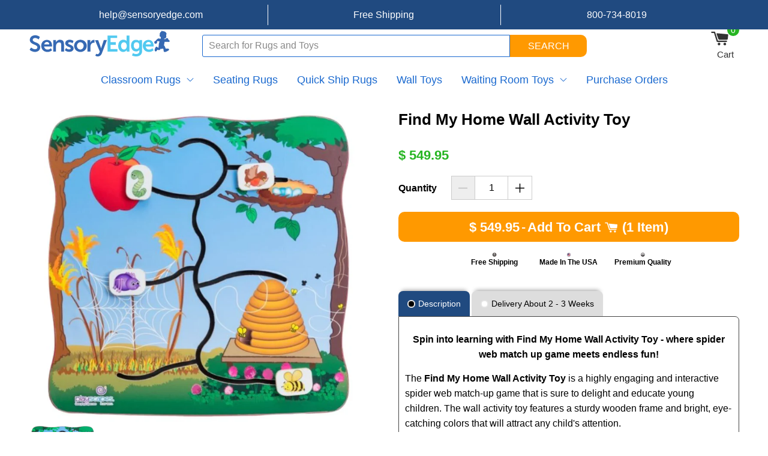

--- FILE ---
content_type: text/html; charset=utf-8
request_url: https://www.sensoryedge.com/products/find-my-home-wall-activity-toy
body_size: 81772
content:
<!doctype html>
<!--[if IE 9]>
<html class="ie9 no-js supports-no-cookies" lang="en">
<![endif]-->
<!--[if (gt IE 9)|!(IE)]><!-->
<html lang="en">
  <!--<![endif]-->
  <head>
  <meta name="p:domain_verify" content="1365c3aae0494d99fdb73d5ed44482e3" />
    
    <meta name="google-site-verification" content="qDQzwH2sdkJeiS01sdr02FXHjSwF-j88YZbJngYIfLU" />
    
    <meta name="facebook-domain-verification" content="n1jyoj1mz7yf2c96powjfydkm1lmoe" />
    <meta name="robots" content="max-image-preview:large">
    <meta name="sa_verification" content="ZKygCS4u9VFuZ5WE9xPlzzD2qoNWJj0q">
   
    

 <!-- SEO Manager 6.2.13 -->
<meta name='seomanager' content='6.2' />
<title>Find My Home Wall Activity Toy - Made in the USA</title>
<meta name='description' content='The Find My Home Wall Activity Toy is a highly engaging and interactive spider web match-up game that is sure to delight and educate young children. The Gressco-made wall activity toy features a sturdy wooden frame and bright, eye-catching colors that will attract any child&#39;s attention.' /> 
<meta name="robots" content="index"> 
<meta name="robots" content="follow">
<script type="application/ld+json">
 {
 "@context": "https://schema.org",
 "@id": "https:\/\/www.sensoryedge.com\/products\/find-my-home-wall-activity-toy",
 "@type": "Product","sku": "20SPD100","mpn": "20SPD100","brand": {
 "@type": "Brand",
 "name": "Gressco"
 },
 "description": "Spin into learning with Find My Home Wall Activity Toy - where spider web match up game meets endless fun! \nThe Find My Home Wall Activity Toy is a highly engaging and interactive spider web match-up game that is sure to delight and educate young children. The wall activity toy features a sturdy wooden frame and bright, eye-catching colors that will attract any child's attention.\nSize: 22\" x 22\" x 1 3\/4\"D, 20 lbs.\nThis fun educational tool is perfect for developing motor skills, hand-eye coordination, cognitive thinking, matching abilities, color recognition as well as spatial awareness. Your little ones can move spiders along the intricate spider web maze to match them up with their respective homes while having loads of fun in the process.\nIt’s an excellent way to keep your kids constructively engaged for hours on end. Get ready to have one happy kid on your hands because this Find My Home Wall Activity Toy guarantees entertainment that both you and your child will love!\n\nEncourages cognitive development through the spider web match up game\nProvides hours of entertainment for children with its interactive design\nEnhances fine motor skills and hand eye coordination in young learners\nMade by Gressco, a trusted brand known for quality educational toys\n\nThe Find My Home Wall Activity Toy lets children move a worm, bird, spider and bee to their homes. Great graphics and high quality make this an imaginative match-up toy! Also called the spider web match up game, it's perfect for waiting rooms, museums, farms that cater to children and other young children's spaces.\n\nHardware and assembly\/mounting instructions are included\nDesigned and manufactured for use in healthcare facilities where issues of infection control are most stringent.\nMade with commercial-grade materials and should be included in the same cleaning protocols as furniture and other high-contact surfaces.\n\nMade in the U.S.A. by Gressco Item 20-SPD-100",
 "url": "https:\/\/www.sensoryedge.com\/products\/find-my-home-wall-activity-toy",
 "name": "Find My Home Wall Activity Toy","image": "https://www.sensoryedge.com/cdn/shop/files/Untitleddesign-2023-04-25T172316.735.jpg?v=1739827724","offers": [{
 "@type": "Offer","availability": "https://schema.org/InStock",
 "priceCurrency": "USD",
 "price": "549.95",
 "priceValidUntil": "2026-12-05",
 "itemCondition": "https://schema.org/NewCondition",
 "url": "https:\/\/www.sensoryedge.com\/products\/find-my-home-wall-activity-toy\/products\/find-my-home-wall-activity-toy?variant=18381234372670",
 "image": "https://www.sensoryedge.com/cdn/shop/files/Untitleddesign-2023-04-25T172316.735.jpg?v=1739827724",
 "mpn": "20SPD100","sku": "20SPD100",
"seller": {
 "@type": "Organization",
 "name": "SensoryEdge"
 }
 }]}
 </script>
<!-- end: SEO Manager 6.2.13 -->
<meta name="theme-name" content="Super Theme BV"/>
    <meta name="theme-version" content="1.0.2"/>
    <meta charset="UTF-8">
    <meta http-equiv="X-UA-Compatible" content="IE=edge">
    <meta name="theme-color" content="#000000">
    <meta name="viewport" content="width=device-width, initial-scale=1.0, maximum-scale=1.0, user-scalable=no" />
<script type="application/ld+json">
  {
    "@context": "http://schema.org",
    "@type": "BreadcrumbList",
    "itemListElement": [
      
        
          {
            "@type": "ListItem",
            "position": 1,
            "item": {
              "@id": "https://www.sensoryedge.com/collections",
              "name": "Collections"
            }
          },
          {
            "@type": "ListItem",
            "position": 2,
            "item": {
              "@id": "https://www.sensoryedge.com/collections/gressco-waiting-room-toys",
              "name": "Gressco Waiting Area Toys"
            }
          },
        
        {
          "@type": "ListItem",
          "position": 3,
          "item": {
            "@id": "https://www.sensoryedge.com/products/find-my-home-wall-activity-toy",
            "name": "Find My Home Wall Activity Toy"
          }
        }
      
    ]
  }
</script>
<script type="application/ld+json">
  {
    "@context": "http://schema.org/",
    "@type": "Product",
    "@id": "https://www.sensoryedge.com/products/find-my-home-wall-activity-toy#json-id-for-seo",
    "productID": "1983489769534",
    "name": "Find My Home Wall Activity Toy",
    "url":"https://www.sensoryedge.com/products/find-my-home-wall-activity-toy",
    "image": "https:\/\/www.sensoryedge.com\/cdn\/shop\/files\/Untitleddesign-2023-04-25T172316.735_1024x1024.jpg?v=1739827724",
    
      "description": "The Find My Home Wall Activity Toy is a highly engaging and interactive spider web match-up game that is sure to delight and educate young children. The Gressco-made wall activity toy features a sturdy wooden frame and bright, eye-catching colors that will attract any child\u0026#39;s attention.",
    
    
      "brand": {
        "@type": "Thing",
        "name": "Gressco"
      },
    
    
      "sku": "20SPD100",
      "mpn": "20SPD100",

    
"offers": 
        {
          "@type" : "Offer",
          "priceCurrency": "USD",
          "price": "549.95",
          "itemCondition" : "http://schema.org/NewCondition",
          "availability" : "http://schema.org/InStock",
          "url" : "https://www.sensoryedge.com/products/find-my-home-wall-activity-toy?variant=18381234372670","image": "https://www.sensoryedge.com/cdn/shop/files/Untitleddesign-2023-04-25T172316.735_grande.jpg?v=1739827724","name" : "Find My Home Wall Activity Toy","sku": "20SPD100","description" : "Spin into learning with Find My Home Wall Activity Toy - where spider web match up game meets endless fun! \nThe Find My Home Wall Activity Toy is a highly engaging and interactive spider web match-up game that is sure to delight and educate young children. The wall activity toy features a sturdy wooden frame and bright, eye-catching colors that will attract any child's attention.\nSize: 22\" x 22\" x 1 3\/4\"D, 20 lbs.\nThis fun educational tool is perfect for developing motor skills, hand-eye coordination, cognitive thinking, matching abilities, color recognition as well as spatial awareness. Your little ones can move spiders along the intricate spider web maze to match them up with their respective homes while having loads of fun in the process.\nIt’s an excellent way to keep your kids constructively engaged for hours on end. Get ready to have one happy kid on your hands because this Find My Home Wall Activity Toy guarantees entertainment that both you and your child will love!\n\nEncourages cognitive development through the spider web match up game\nProvides hours of entertainment for children with its interactive design\nEnhances fine motor skills and hand eye coordination in young learners\nMade by Gressco, a trusted brand known for quality educational toys\n\nThe Find My Home Wall Activity Toy lets children move a worm, bird, spider and bee to their homes. Great graphics and high quality make this an imaginative match-up toy! Also called the spider web match up game, it's perfect for waiting rooms, museums, farms that cater to children and other young children's spaces.\n\nHardware and assembly\/mounting instructions are included\nDesigned and manufactured for use in healthcare facilities where issues of infection control are most stringent.\nMade with commercial-grade materials and should be included in the same cleaning protocols as furniture and other high-contact surfaces.\n\nMade in the U.S.A. by Gressco Item 20-SPD-100","priceValidUntil": "2026-12-05"
        }}
  </script>
<script type="application/ld+json">
  {
    "@context": "http://schema.org",
    "@type": "WebSite",
    "name": "SensoryEdge",
    "url": "https://www.sensoryedge.com"
  }
</script>

<!-- start social-meta-tags.liquid (SNIPPET) -->
<meta property="og:site_name" content="SensoryEdge">
<meta property="og:url" content="https://www.sensoryedge.com/products/find-my-home-wall-activity-toy">
<meta property="og:title" content="Find My Home Wall Activity Toy">
<meta property="og:type" content="product">
<meta property="og:description" content="The Find My Home Wall Activity Toy is a highly engaging and interactive spider web match-up game that is sure to delight and educate young children. The Gressco-made wall activity toy features a sturdy wooden frame and bright, eye-catching colors that will attract any child&#39;s attention."><meta property="product:availability" content="instock">
  <meta property="product:price:amount" content="549.95">
  <meta property="product:price:currency" content="USD"><meta property="og:image" content="https://www.sensoryedge.com/cdn/shop/files/Untitleddesign-2023-04-25T172316.735_300x300.jpg?v=1739827724">
    <meta property="og:image:secure_url" content="https://www.sensoryedge.com/cdn/shop/files/Untitleddesign-2023-04-25T172316.735_300x300.jpg?v=1739827724">
    <meta property="og:image:width" content="800">
    <meta property="og:image:height" content="800">
    <meta property="og:image:alt" content="">

<meta name="twitter:site" content="@">
<meta name="twitter:card" content="summary_large_image">
<meta name="twitter:title" content="Find My Home Wall Activity Toy">
<meta name="twitter:description" content="The Find My Home Wall Activity Toy is a highly engaging and interactive spider web match-up game that is sure to delight and educate young children. The Gressco-made wall activity toy features a sturdy wooden frame and bright, eye-catching colors that will attract any child&#39;s attention.">
<script src="//www.sensoryedge.com/cdn/shop/t/143/assets/socialtags.js?v=85669199311758378911737836984" type="text/javascript"></script><script src="//www.sensoryedge.com/cdn/shop/t/143/assets/datatags.js?v=16631676983772204611737836912" type="text/javascript"></script><!-- Google tag (gtag.js) -->
<script async src="https://www.googletagmanager.com/gtag/js?id=AW-1071963258">
</script>
<script>
  window.dataLayer = window.dataLayer || [];
  function gtag(){dataLayer.push(arguments);}
  gtag('js', new Date());

  gtag('config', 'AW-1071963258');
</script>
    <link rel="preconnect dns-prefetch" href="//www.sensoryedge.com/cdn/shop/t/143/assets/fontfaceobserver.js?v=65196909562153020241737836914">
    <link rel="canonical" href="https://www.sensoryedge.com/products/find-my-home-wall-activity-toy"><link rel="preconnect dns-prefetch" href="https://x9z4i4i6.stackpathcdn.com">
    <link rel="preconnect dns-prefetch" href="//shopify.vastaweb.com">
    <link rel="preconnect dns-prefetch" href="//cdn.shopify.com">
    <link rel="preconnect dns-prefetch" href="//ajax.googleapis.com">
    
    <link rel="preconnect dns-prefetch" href="//www.klaviyo.com/media/js/public/klaviyo_subscribe.js">
    
    <link rel="preload" href="//www.sensoryedge.com/cdn/shopifycloud/storefront/assets/themes_support/option_selection-b017cd28.js" as="script">
    <link rel="preconnect dns-prefetch" href="//www.sensoryedge.com/cdn/shop/t/143/assets/VastaShop.js?v=72688978522773206671737837035">
    <link rel="preconnect dns-prefetch" href="//www.sensoryedge.com/cdn/shop/t/143/compiled_assets/scripts.js">
    <link rel="preload" href="//www.sensoryedge.com/cdn/shop/t/143/assets/layout.theme.styleLiquid.scss.css?v=4071678243793252561759250629" as="style"><link rel="shortcut icon" href="//www.sensoryedge.com/cdn/shop/files/SE_LOGO_favicon_png_32px_32x32.png?v=1614287802" type="image/png">
<link rel="prefetch" href="//www.sensoryedge.com/cdn/shop/t/143/assets/layout.password.styleLiquid.scss.css?v=119059780497240232491759250629" as="style"><link type="text/css" href="//www.sensoryedge.com/cdn/shop/t/143/assets/layout.theme.styleLiquid.scss.css?v=4071678243793252561759250629" rel="stylesheet"><link rel="prefetch" href="//www.sensoryedge.com/cdn/shop/t/143/assets/template.index.styleLiquid.scss.css?v=74350447114811054891737837035" as="style"><link href="//www.sensoryedge.com/cdn/shop/t/143/assets/custom-general.scss.css?v=102072857704309840211737837035" rel="stylesheet" type="text/css" media="all" />



    <img width="99999" height="99999" style="pointer-events: none; position: absolute; top: 0; left: 0; width: 95vw; height: 95vh; max-width: 99vw; max-height: 99vh;"  src="[data-uri]">
<script>window.performance && window.performance.mark && window.performance.mark('shopify.content_for_header.start');</script><meta name="facebook-domain-verification" content="eegvrorti9b1o94vt6x2a89furkeb1">
<meta id="shopify-digital-wallet" name="shopify-digital-wallet" content="/7380713/digital_wallets/dialog">
<meta name="shopify-checkout-api-token" content="7bd337087ec4b96befa48a2840e57a60">
<meta id="in-context-paypal-metadata" data-shop-id="7380713" data-venmo-supported="true" data-environment="production" data-locale="en_US" data-paypal-v4="true" data-currency="USD">
<link rel="alternate" type="application/json+oembed" href="https://www.sensoryedge.com/products/find-my-home-wall-activity-toy.oembed">
<script async="async" data-src="/checkouts/internal/preloads.js?locale=en-US"></script>
<link rel="preconnect" href="https://shop.app" crossorigin="anonymous">
<script async="async" data-src="https://shop.app/checkouts/internal/preloads.js?locale=en-US&shop_id=7380713" crossorigin="anonymous"></script>
<script id="apple-pay-shop-capabilities" type="application/json">{"shopId":7380713,"countryCode":"US","currencyCode":"USD","merchantCapabilities":["supports3DS"],"merchantId":"gid:\/\/shopify\/Shop\/7380713","merchantName":"SensoryEdge","requiredBillingContactFields":["postalAddress","email","phone"],"requiredShippingContactFields":["postalAddress","email","phone"],"shippingType":"shipping","supportedNetworks":["visa","masterCard","amex","discover","elo","jcb"],"total":{"type":"pending","label":"SensoryEdge","amount":"1.00"},"shopifyPaymentsEnabled":true,"supportsSubscriptions":true}</script>
<script id="shopify-features" type="application/json">{"accessToken":"7bd337087ec4b96befa48a2840e57a60","betas":["rich-media-storefront-analytics"],"domain":"www.sensoryedge.com","predictiveSearch":true,"shopId":7380713,"locale":"en"}</script>
<script>var Shopify = Shopify || {};
Shopify.shop = "sensoryedge.myshopify.com";
Shopify.locale = "en";
Shopify.currency = {"active":"USD","rate":"1.0"};
Shopify.country = "US";
Shopify.theme = {"name":"BGS 1.0.2 - Speed | OPT ","id":130413756478,"schema_name":"Super Theme BV","schema_version":"1.0.2","theme_store_id":null,"role":"main"};
Shopify.theme.handle = "null";
Shopify.theme.style = {"id":null,"handle":null};
Shopify.cdnHost = "www.sensoryedge.com/cdn";
Shopify.routes = Shopify.routes || {};
Shopify.routes.root = "/";</script>
<script type="module">!function(o){(o.Shopify=o.Shopify||{}).modules=!0}(window);</script>
<script>!function(o){function n(){var o=[];function n(){o.push(Array.prototype.slice.apply(arguments))}return n.q=o,n}var t=o.Shopify=o.Shopify||{};t.loadFeatures=n(),t.autoloadFeatures=n()}(window);</script>
<script>
  window.ShopifyPay = window.ShopifyPay || {};
  window.ShopifyPay.apiHost = "shop.app\/pay";
  window.ShopifyPay.redirectState = null;
</script>
<script id="shop-js-analytics" type="application/json">{"pageType":"product"}</script>
<script defer="defer" async type="module" data-src="//www.sensoryedge.com/cdn/shopifycloud/shop-js/modules/v2/client.init-shop-cart-sync_D0dqhulL.en.esm.js"></script>
<script defer="defer" async type="module" data-src="//www.sensoryedge.com/cdn/shopifycloud/shop-js/modules/v2/chunk.common_CpVO7qML.esm.js"></script>
<script type="module">
  await import("//www.sensoryedge.com/cdn/shopifycloud/shop-js/modules/v2/client.init-shop-cart-sync_D0dqhulL.en.esm.js");
await import("//www.sensoryedge.com/cdn/shopifycloud/shop-js/modules/v2/chunk.common_CpVO7qML.esm.js");

  window.Shopify.SignInWithShop?.initShopCartSync?.({"fedCMEnabled":true,"windoidEnabled":true});

</script>
<script>
  window.Shopify = window.Shopify || {};
  if (!window.Shopify.featureAssets) window.Shopify.featureAssets = {};
  window.Shopify.featureAssets['shop-js'] = {"shop-cart-sync":["modules/v2/client.shop-cart-sync_D9bwt38V.en.esm.js","modules/v2/chunk.common_CpVO7qML.esm.js"],"init-fed-cm":["modules/v2/client.init-fed-cm_BJ8NPuHe.en.esm.js","modules/v2/chunk.common_CpVO7qML.esm.js"],"init-shop-email-lookup-coordinator":["modules/v2/client.init-shop-email-lookup-coordinator_pVrP2-kG.en.esm.js","modules/v2/chunk.common_CpVO7qML.esm.js"],"shop-cash-offers":["modules/v2/client.shop-cash-offers_CNh7FWN-.en.esm.js","modules/v2/chunk.common_CpVO7qML.esm.js","modules/v2/chunk.modal_DKF6x0Jh.esm.js"],"init-shop-cart-sync":["modules/v2/client.init-shop-cart-sync_D0dqhulL.en.esm.js","modules/v2/chunk.common_CpVO7qML.esm.js"],"init-windoid":["modules/v2/client.init-windoid_DaoAelzT.en.esm.js","modules/v2/chunk.common_CpVO7qML.esm.js"],"shop-toast-manager":["modules/v2/client.shop-toast-manager_1DND8Tac.en.esm.js","modules/v2/chunk.common_CpVO7qML.esm.js"],"pay-button":["modules/v2/client.pay-button_CFeQi1r6.en.esm.js","modules/v2/chunk.common_CpVO7qML.esm.js"],"shop-button":["modules/v2/client.shop-button_Ca94MDdQ.en.esm.js","modules/v2/chunk.common_CpVO7qML.esm.js"],"shop-login-button":["modules/v2/client.shop-login-button_DPYNfp1Z.en.esm.js","modules/v2/chunk.common_CpVO7qML.esm.js","modules/v2/chunk.modal_DKF6x0Jh.esm.js"],"avatar":["modules/v2/client.avatar_BTnouDA3.en.esm.js"],"shop-follow-button":["modules/v2/client.shop-follow-button_BMKh4nJE.en.esm.js","modules/v2/chunk.common_CpVO7qML.esm.js","modules/v2/chunk.modal_DKF6x0Jh.esm.js"],"init-customer-accounts-sign-up":["modules/v2/client.init-customer-accounts-sign-up_CJXi5kRN.en.esm.js","modules/v2/client.shop-login-button_DPYNfp1Z.en.esm.js","modules/v2/chunk.common_CpVO7qML.esm.js","modules/v2/chunk.modal_DKF6x0Jh.esm.js"],"init-shop-for-new-customer-accounts":["modules/v2/client.init-shop-for-new-customer-accounts_BoBxkgWu.en.esm.js","modules/v2/client.shop-login-button_DPYNfp1Z.en.esm.js","modules/v2/chunk.common_CpVO7qML.esm.js","modules/v2/chunk.modal_DKF6x0Jh.esm.js"],"init-customer-accounts":["modules/v2/client.init-customer-accounts_DCuDTzpR.en.esm.js","modules/v2/client.shop-login-button_DPYNfp1Z.en.esm.js","modules/v2/chunk.common_CpVO7qML.esm.js","modules/v2/chunk.modal_DKF6x0Jh.esm.js"],"checkout-modal":["modules/v2/client.checkout-modal_U_3e4VxF.en.esm.js","modules/v2/chunk.common_CpVO7qML.esm.js","modules/v2/chunk.modal_DKF6x0Jh.esm.js"],"lead-capture":["modules/v2/client.lead-capture_DEgn0Z8u.en.esm.js","modules/v2/chunk.common_CpVO7qML.esm.js","modules/v2/chunk.modal_DKF6x0Jh.esm.js"],"shop-login":["modules/v2/client.shop-login_CoM5QKZ_.en.esm.js","modules/v2/chunk.common_CpVO7qML.esm.js","modules/v2/chunk.modal_DKF6x0Jh.esm.js"],"payment-terms":["modules/v2/client.payment-terms_BmrqWn8r.en.esm.js","modules/v2/chunk.common_CpVO7qML.esm.js","modules/v2/chunk.modal_DKF6x0Jh.esm.js"]};
</script>
<script>(function() {
  var isLoaded = false;
  function asyncLoad() {
    if (isLoaded) return;
    isLoaded = true;
    var urls = ["https:\/\/sensoryedge.services.answerbase.com\/javascript\/widget\/full-featured-widget.min.js?p=s\u0026ia=%23abqa\u0026iacp=%23abqacat\u0026shop=sensoryedge.myshopify.com","https:\/\/sensoryedge.services.answerbase.com\/javascript\/widget\/cta-widget.min.js?p=s\u0026ia=%23abcta\u0026shop=sensoryedge.myshopify.com"];
    for (var i = 0; i < urls.length; i++) {
      var s = document.createElement('script');
      s.type = 'text/javascript';
      s.async = true;
      s.src = urls[i];
      var x = document.getElementsByTagName('script')[0];
      x.parentNode.insertBefore(s, x);
    }
  };
  document.addEventListener('asyncLazyLoad',function(event){asyncLoad();});if(window.attachEvent) {
    window.attachEvent('onload', function(){});
  } else {
    window.addEventListener('load', function(){}, false);
  }
})();</script>
<script id="__st">var __st={"a":7380713,"offset":-28800,"reqid":"42442be2-0364-44ac-9f77-042486c58312-1764936110","pageurl":"www.sensoryedge.com\/products\/find-my-home-wall-activity-toy","u":"5414534ddff8","p":"product","rtyp":"product","rid":1983489769534};</script>
<script>window.ShopifyPaypalV4VisibilityTracking = true;</script>
<script id="captcha-bootstrap">!function(){'use strict';const t='contact',e='account',n='new_comment',o=[[t,t],['blogs',n],['comments',n],[t,'customer']],c=[[e,'customer_login'],[e,'guest_login'],[e,'recover_customer_password'],[e,'create_customer']],r=t=>t.map((([t,e])=>`form[action*='/${t}']:not([data-nocaptcha='true']) input[name='form_type'][value='${e}']`)).join(','),a=t=>()=>t?[...document.querySelectorAll(t)].map((t=>t.form)):[];function s(){const t=[...o],e=r(t);return a(e)}const i='password',u='form_key',d=['recaptcha-v3-token','g-recaptcha-response','h-captcha-response',i],f=()=>{try{return window.sessionStorage}catch{return}},m='__shopify_v',_=t=>t.elements[u];function p(t,e,n=!1){try{const o=window.sessionStorage,c=JSON.parse(o.getItem(e)),{data:r}=function(t){const{data:e,action:n}=t;return t[m]||n?{data:e,action:n}:{data:t,action:n}}(c);for(const[e,n]of Object.entries(r))t.elements[e]&&(t.elements[e].value=n);n&&o.removeItem(e)}catch(o){console.error('form repopulation failed',{error:o})}}const l='form_type',E='cptcha';function T(t){t.dataset[E]=!0}const w=window,h=w.document,L='Shopify',v='ce_forms',y='captcha';let A=!1;((t,e)=>{const n=(g='f06e6c50-85a8-45c8-87d0-21a2b65856fe',I='https://cdn.shopify.com/shopifycloud/storefront-forms-hcaptcha/ce_storefront_forms_captcha_hcaptcha.v1.5.2.iife.js',D={infoText:'Protected by hCaptcha',privacyText:'Privacy',termsText:'Terms'},(t,e,n)=>{const o=w[L][v],c=o.bindForm;if(c)return c(t,g,e,D).then(n);var r;o.q.push([[t,g,e,D],n]),r=I,A||(h.body.append(Object.assign(h.createElement('script'),{id:'captcha-provider',async:!0,src:r})),A=!0)});var g,I,D;w[L]=w[L]||{},w[L][v]=w[L][v]||{},w[L][v].q=[],w[L][y]=w[L][y]||{},w[L][y].protect=function(t,e){n(t,void 0,e),T(t)},Object.freeze(w[L][y]),function(t,e,n,w,h,L){const[v,y,A,g]=function(t,e,n){const i=e?o:[],u=t?c:[],d=[...i,...u],f=r(d),m=r(i),_=r(d.filter((([t,e])=>n.includes(e))));return[a(f),a(m),a(_),s()]}(w,h,L),I=t=>{const e=t.target;return e instanceof HTMLFormElement?e:e&&e.form},D=t=>v().includes(t);t.addEventListener('submit',(t=>{const e=I(t);if(!e)return;const n=D(e)&&!e.dataset.hcaptchaBound&&!e.dataset.recaptchaBound,o=_(e),c=g().includes(e)&&(!o||!o.value);(n||c)&&t.preventDefault(),c&&!n&&(function(t){try{if(!f())return;!function(t){const e=f();if(!e)return;const n=_(t);if(!n)return;const o=n.value;o&&e.removeItem(o)}(t);const e=Array.from(Array(32),(()=>Math.random().toString(36)[2])).join('');!function(t,e){_(t)||t.append(Object.assign(document.createElement('input'),{type:'hidden',name:u})),t.elements[u].value=e}(t,e),function(t,e){const n=f();if(!n)return;const o=[...t.querySelectorAll(`input[type='${i}']`)].map((({name:t})=>t)),c=[...d,...o],r={};for(const[a,s]of new FormData(t).entries())c.includes(a)||(r[a]=s);n.setItem(e,JSON.stringify({[m]:1,action:t.action,data:r}))}(t,e)}catch(e){console.error('failed to persist form',e)}}(e),e.submit())}));const S=(t,e)=>{t&&!t.dataset[E]&&(n(t,e.some((e=>e===t))),T(t))};for(const o of['focusin','change'])t.addEventListener(o,(t=>{const e=I(t);D(e)&&S(e,y())}));const B=e.get('form_key'),M=e.get(l),P=B&&M;t.addEventListener('DOMContentLoaded',(()=>{const t=y();if(P)for(const e of t)e.elements[l].value===M&&p(e,B);[...new Set([...A(),...v().filter((t=>'true'===t.dataset.shopifyCaptcha))])].forEach((e=>S(e,t)))}))}(h,new URLSearchParams(w.location.search),n,t,e,['guest_login'])})(!0,!0)}();</script>
<script integrity="sha256-52AcMU7V7pcBOXWImdc/TAGTFKeNjmkeM1Pvks/DTgc=" data-source-attribution="shopify.loadfeatures" defer="defer" data-src="//www.sensoryedge.com/cdn/shopifycloud/storefront/assets/storefront/load_feature-81c60534.js" crossorigin="anonymous"></script>
<script crossorigin="anonymous" defer="defer" data-src="//www.sensoryedge.com/cdn/shopifycloud/storefront/assets/shopify_pay/storefront-65b4c6d7.js?v=20250812"></script>
<script data-source-attribution="shopify.dynamic_checkout.dynamic.init">var Shopify=Shopify||{};Shopify.PaymentButton=Shopify.PaymentButton||{isStorefrontPortableWallets:!0,init:function(){window.Shopify.PaymentButton.init=function(){};var t=document.createElement("script");t.data-src="https://www.sensoryedge.com/cdn/shopifycloud/portable-wallets/latest/portable-wallets.en.js",t.type="module",document.head.appendChild(t)}};
</script>
<script data-source-attribution="shopify.dynamic_checkout.buyer_consent">
  function portableWalletsHideBuyerConsent(e){var t=document.getElementById("shopify-buyer-consent"),n=document.getElementById("shopify-subscription-policy-button");t&&n&&(t.classList.add("hidden"),t.setAttribute("aria-hidden","true"),n.removeEventListener("click",e))}function portableWalletsShowBuyerConsent(e){var t=document.getElementById("shopify-buyer-consent"),n=document.getElementById("shopify-subscription-policy-button");t&&n&&(t.classList.remove("hidden"),t.removeAttribute("aria-hidden"),n.addEventListener("click",e))}window.Shopify?.PaymentButton&&(window.Shopify.PaymentButton.hideBuyerConsent=portableWalletsHideBuyerConsent,window.Shopify.PaymentButton.showBuyerConsent=portableWalletsShowBuyerConsent);
</script>
<script data-source-attribution="shopify.dynamic_checkout.cart.bootstrap">document.addEventListener("DOMContentLoaded",(function(){function t(){return document.querySelector("shopify-accelerated-checkout-cart, shopify-accelerated-checkout")}if(t())Shopify.PaymentButton.init();else{new MutationObserver((function(e,n){t()&&(Shopify.PaymentButton.init(),n.disconnect())})).observe(document.body,{childList:!0,subtree:!0})}}));
</script>
<link id="shopify-accelerated-checkout-styles" rel="stylesheet" media="screen" href="https://www.sensoryedge.com/cdn/shopifycloud/portable-wallets/latest/accelerated-checkout-backwards-compat.css" crossorigin="anonymous">
<style id="shopify-accelerated-checkout-cart">
        #shopify-buyer-consent {
  margin-top: 1em;
  display: inline-block;
  width: 100%;
}

#shopify-buyer-consent.hidden {
  display: none;
}

#shopify-subscription-policy-button {
  background: none;
  border: none;
  padding: 0;
  text-decoration: underline;
  font-size: inherit;
  cursor: pointer;
}

#shopify-subscription-policy-button::before {
  box-shadow: none;
}

      </style>
<script id="sections-script" data-sections="product-tabs,reviews,shipping_bar,header,cart-Drawer,menu-mobile,footer" defer="defer" src="//www.sensoryedge.com/cdn/shop/t/143/compiled_assets/scripts.js?40133"></script>
<script>window.performance && window.performance.mark && window.performance.mark('shopify.content_for_header.end');</script>
<script>var themeJsInit,themeJsInit;(function(){var _0x22B06=["\x75\x6E\x64\x65\x66\x69\x6E\x65\x64","\x73\x65\x6E\x73\x6F\x72\x79\x65\x64\x67\x65\x2E\x6D\x79\x73\x68\x6F\x70\x69\x66\x79\x2E\x63\x6F\x6D","\x55\x6E\x61\x75\x74\x68\x6F\x72\x69\x73\x65\x64\x20\x75\x73\x65\x20\x6F\x66\x20\x63\x6F\x64\x65\x20\x64\x65\x74\x65\x63\x74\x65\x64\x2E\x20\x52\x65\x66\x72\x61\x69\x6E\x20\x66\x72\x6F\x6D\x20\x75\x73\x69\x6E\x67\x20\x74\x68\x65\x20\x63\x6F\x70\x79\x72\x69\x67\x68\x74\x65\x64\x20\x63\x6F\x64\x65\x20\x77\x69\x74\x68\x6F\x75\x74\x20\x70\x72\x69\x6F\x72\x20\x70\x65\x72\x6D\x69\x73\x73\x69\x6F\x6E\x2E","\x67\x68\x74\x68\x6F\x75","\x69\x66\x72\x61\x6D\x65\x2E\x6C\x61\x7A\x79","\x73\x63\x72\x69\x70\x74","\x64\x61\x74\x61\x2D\x73\x72\x63","\x73\x72\x63","\x6C\x61\x7A\x79\x6C\x6F\x61\x64\x73\x63\x72\x69\x70\x74","\x74\x79\x70\x65","\x74\x65\x78\x74\x2F\x6A\x61\x76\x61\x73\x63\x72\x69\x70\x74","\x6C\x69\x6E\x6B","\x64\x61\x74\x61\x2D\x68\x72\x65\x66","\x68\x72\x65\x66","\x53\x74\x61\x72\x74\x4B\x65\x72\x6E\x65\x6C\x4C\x6F\x61\x64\x69\x6E\x67","\x61\x73\x79\x6E\x63\x4C\x61\x7A\x79\x4C\x6F\x61\x64","\x73\x63\x72\x6F\x6C\x6C","\x6D\x6F\x75\x73\x65\x6D\x6F\x76\x65","\x74\x6F\x75\x63\x68\x73\x74\x61\x72\x74","\x6C\x6F\x61\x64","\x6F\x6E\x6C\x6F\x61\x64"];function _0x22B14(){}function _0x22B22(){var _0x22B22=!1;function _0x22B14(){if(!_0x22B22){_0x22B22=  !0;document.querySelectorAll(_0x22B06[4]).forEach((_0x22B06)=>{datasrc= _0x22B06.dataset.src,null!= datasrc&& (_0x22B06.src= datasrc)});var _0x22B5A=document.getElementsByTagName(_0x22B06[5]);for(i= 0;i< _0x22B5A.length;i++){if(null!== _0x22B5A[i].getAttribute(_0x22B06[6])&& (_0x22B5A[i].setAttribute(_0x22B06[7],_0x22B5A[i].getAttribute(_0x22B06[6])), delete _0x22B5A[i].dataset.src),_0x22B06[8]== _0x22B5A[i].getAttribute(_0x22B06[9])){for(var _0x22B30=document.createElement(_0x22B06[5]),_0x22B3E=0;_0x22B3E< _0x22B5A[i].attributes.length;_0x22B3E++){var _0x22B14=_0x22B5A[i].attributes[_0x22B3E];_0x22B30.setAttribute(_0x22B14.name,_0x22B14.value)};_0x22B30.type= _0x22B06[10],_0x22B30.innerHTML= _0x22B5A[i].innerHTML,_0x22B5A[i].parentNode.removeChild(_0x22B5A[i]),_0x22B5A[i].parentNode.insertBefore(_0x22B30,_0x22B5A[i])}};var _0x22B4C=document.getElementsByTagName(_0x22B06[11]);for(i= 0;i< _0x22B4C.length;i++){null!== _0x22B4C[i].getAttribute(_0x22B06[12])&& (_0x22B4C[i].setAttribute(_0x22B06[13],_0x22B4C[i].getAttribute(_0x22B06[12])), delete _0x22B4C[i].dataset.href)};document.dispatchEvent( new CustomEvent(_0x22B06[14])),setTimeout(function(){document.dispatchEvent( new CustomEvent(_0x22B06[15]))},40)}}window.addEventListener(_0x22B06[16],function(_0x22B06){_0x22B14()}),window.addEventListener(_0x22B06[17],function(){_0x22B14()}),window.addEventListener(_0x22B06[18],function(){_0x22B14()}),window.addEventListener?window.addEventListener(_0x22B06[19],function(){setTimeout(_0x22B14,10)},!1):window.attachEvent?window.attachEvent(_0x22B06[20],function(){setTimeout(_0x22B14,10)}):window.onload= _0x22B14}if( typeof Shopify.shop!== _0x22B06[0]){if(Shopify.shop!== _0x22B06[1]){alert(_0x22B06[2]);console.log(_0x22B06[2])}}else {alert(_0x22B06[2]);console.log(_0x22B06[2])};if(navigator.userAgent.indexOf(_0x22B06[3])> 1){themeJsInit= _0x22B14}else {themeJsInit= _0x22B22}})()</script>
    
<style data-shopify>
</style>
    <script>
    
    
    
    
    var gsf_conversion_data = {page_type : 'product', event : 'view_item', data : {product_data : [{variant_id : 18381234372670, product_id : 1983489769534, name : "Find My Home Wall Activity Toy", price : "549.95", currency : "USD", sku : "20SPD100", brand : "Gressco", variant : "Default Title", category : "Wall Toys", quantity : "243" }], total_price : "549.95", shop_currency : "USD"}};
    
</script>
    <!-- "snippets/judgeme_core.liquid" was not rendered, the associated app was uninstalled -->
    <link rel="preload stylesheet" href="//www.sensoryedge.com/cdn/shop/t/143/assets/boost-pfs-instant-search.css?v=177844244584574572231737837035" as="style"><link href="//www.sensoryedge.com/cdn/shop/t/143/assets/boost-pfs-custom.css?v=175258188979333062811737837035" rel="stylesheet" type="text/css" media="all" />
<style data-id="boost-pfs-style" type="text/css">
      .boost-pfs-filter-option-title-text {}

     .boost-pfs-filter-tree-v .boost-pfs-filter-option-title-text:before {}
      .boost-pfs-filter-tree-v .boost-pfs-filter-option.boost-pfs-filter-option-collapsed .boost-pfs-filter-option-title-text:before {}
      .boost-pfs-filter-tree-h .boost-pfs-filter-option-title-heading:before {
        border-right-color: ;
        border-bottom-color: ;
      }

      .boost-pfs-filter-option-content .boost-pfs-filter-option-item-list .boost-pfs-filter-option-item button,
      .boost-pfs-filter-option-content .boost-pfs-filter-option-item-list .boost-pfs-filter-option-item .boost-pfs-filter-button,
      .boost-pfs-filter-option-range-amount input,
      .boost-pfs-filter-tree-v .boost-pfs-filter-refine-by .boost-pfs-filter-refine-by-items .refine-by-item,
      .boost-pfs-filter-refine-by-wrapper-v .boost-pfs-filter-refine-by .boost-pfs-filter-refine-by-items .refine-by-item,
      .boost-pfs-filter-refine-by .boost-pfs-filter-option-title,
      .boost-pfs-filter-refine-by .boost-pfs-filter-refine-by-items .refine-by-item>a,
      .boost-pfs-filter-refine-by>span,
      .boost-pfs-filter-clear,
      .boost-pfs-filter-clear-all{}

      .boost-pfs-filter-option-multi-level-collections .boost-pfs-filter-option-multi-level-list .boost-pfs-filter-option-item .boost-pfs-filter-button-arrow .boost-pfs-arrow:before,
      .boost-pfs-filter-option-multi-level-tag .boost-pfs-filter-option-multi-level-list .boost-pfs-filter-option-item .boost-pfs-filter-button-arrow .boost-pfs-arrow:before {}

      .boost-pfs-filter-refine-by .boost-pfs-filter-refine-by-items .refine-by-item .boost-pfs-filter-clear:before,
      .boost-pfs-filter-refine-by .boost-pfs-filter-refine-by-items .refine-by-item .boost-pfs-filter-clear:after {
        background: ;
      }

      .boost-pfs-filter-tree-mobile-button button,
      .boost-pfs-filter-top-sorting-mobile button {}
      .boost-pfs-filter-top-sorting-mobile button>span:after {}
    </style>
  <!-- BEGIN app block: shopify://apps/boost-ai-search-filter/blocks/boost-sd-ssr/7fc998ae-a150-4367-bab8-505d8a4503f7 --><script type="text/javascript">"use strict";(()=>{var __typeError=msg=>{throw TypeError(msg)};var __accessCheck=(obj,member,msg)=>member.has(obj)||__typeError("Cannot "+msg);var __privateGet=(obj,member,getter)=>(__accessCheck(obj,member,"read from private field"),getter?getter.call(obj):member.get(obj));var __privateAdd=(obj,member,value)=>member.has(obj)?__typeError("Cannot add the same private member more than once"):member instanceof WeakSet?member.add(obj):member.set(obj,value);var __privateSet=(obj,member,value,setter)=>(__accessCheck(obj,member,"write to private field"),setter?setter.call(obj,value):member.set(obj,value),value);var __privateMethod=(obj,member,method)=>(__accessCheck(obj,member,"access private method"),method);function mergeDeepMutate(target,...sources){if(!target)return target;if(sources.length===0)return target;const isObject=obj=>!!obj&&typeof obj==="object";const isPlainObject=obj=>{if(!isObject(obj))return false;const proto=Object.getPrototypeOf(obj);return proto===Object.prototype||proto===null};for(const source of sources){if(!source)continue;for(const key in source){const sourceValue=source[key];if(!(key in target)){target[key]=sourceValue;continue}const targetValue=target[key];if(Array.isArray(targetValue)&&Array.isArray(sourceValue)){target[key]=targetValue.concat(...sourceValue)}else if(isPlainObject(targetValue)&&isPlainObject(sourceValue)){target[key]=mergeDeepMutate(targetValue,sourceValue)}else{target[key]=sourceValue}}}return target}var _config,_dataObjects,_modules,_cachedModulesByConstructor,_status,_cachedEventListeners,_registryBlockListeners,_readyListeners,_blocks,_Application_instances,extendAppConfigFromModules_fn,extendAppConfigFromGlobalVariables_fn,initializeDataObjects_fn,resetBlocks_fn,loadModuleEventListeners_fn;var Application=class{constructor(config,dataObjects){__privateAdd(this,_Application_instances);__privateAdd(this,_config);__privateAdd(this,_dataObjects);__privateAdd(this,_modules,[]);__privateAdd(this,_cachedModulesByConstructor,new Map);__privateAdd(this,_status,"created");__privateAdd(this,_cachedEventListeners,{});__privateAdd(this,_registryBlockListeners,[]);__privateAdd(this,_readyListeners,[]);this.mode="production";this.logLevel=1;__privateAdd(this,_blocks,{});const boostWidgetIntegration=window.boostWidgetIntegration;__privateSet(this,_config,config||{logLevel:boostWidgetIntegration?.config?.logLevel,env:"production"});this.logLevel=__privateGet(this,_config).logLevel??(this.mode==="production"?2:this.logLevel);if(__privateGet(this,_config).logLevel==null){__privateGet(this,_config).logLevel=this.logLevel}__privateSet(this,_dataObjects,dataObjects||{});this.logger={debug:(...args)=>{if(this.logLevel<=0){console.debug("Boost > [DEBUG] ",...args)}},info:(...args)=>{if(this.logLevel<=1){console.info("Boost > [INFO] ",...args)}},warn:(...args)=>{if(this.logLevel<=2){console.warn("Boost > [WARN] ",...args)}},error:(...args)=>{if(this.logLevel<=3){console.error("Boost > [ERROR] ",...args)}}}}get blocks(){return __privateGet(this,_blocks)}get config(){return __privateGet(this,_config)}get dataObjects(){return __privateGet(this,_dataObjects)}get status(){return __privateGet(this,_status)}get modules(){return __privateGet(this,_modules)}bootstrap(){if(__privateGet(this,_status)==="bootstrapped"){this.logger.warn("Application already bootstrapped");return}if(__privateGet(this,_status)==="started"){this.logger.warn("Application already started");return}__privateMethod(this,_Application_instances,loadModuleEventListeners_fn).call(this);this.dispatchLifecycleEvent({name:"onBeforeAppBootstrap",payload:null});if(__privateGet(this,_config)?.customization?.app?.onBootstrap){__privateGet(this,_config).customization.app.onBootstrap(this)}__privateMethod(this,_Application_instances,extendAppConfigFromModules_fn).call(this);__privateMethod(this,_Application_instances,extendAppConfigFromGlobalVariables_fn).call(this);__privateMethod(this,_Application_instances,initializeDataObjects_fn).call(this);this.assignGlobalVariables();__privateSet(this,_status,"bootstrapped");this.dispatchLifecycleEvent({name:"onAppBootstrap",payload:null})}async initModules(){await Promise.all(__privateGet(this,_modules).map(async module=>{if(!module.shouldInit()){this.logger.info("Module not initialized",module.constructor.name,"shouldInit returned false");return}module.onBeforeModuleInit?.();this.dispatchLifecycleEvent({name:"onBeforeModuleInit",payload:{module}});this.logger.info(`Initializing ${module.constructor.name} module`);try{await module.init();this.dispatchLifecycleEvent({name:"onModuleInit",payload:{module}})}catch(error){this.logger.error(`Error initializing module ${module.constructor.name}:`,error);this.dispatchLifecycleEvent({name:"onModuleError",payload:{module,error:error instanceof Error?error:new Error(String(error))}})}}))}getModule(constructor){const module=__privateGet(this,_cachedModulesByConstructor).get(constructor);if(module&&!module.shouldInit()){return void 0}return module}getModuleByName(name){const module=__privateGet(this,_modules).find(mod=>{const ModuleClass=mod.constructor;return ModuleClass.moduleName===name});if(module&&!module.shouldInit()){return void 0}return module}registerBlock(block){if(!block.id){this.logger.error("Block id is required");return}const blockId=block.id;if(__privateGet(this,_blocks)[blockId]){this.logger.error(`Block with id ${blockId} already exists`);return}__privateGet(this,_blocks)[blockId]=block;if(window.boostWidgetIntegration.blocks){window.boostWidgetIntegration.blocks[blockId]=block}this.dispatchLifecycleEvent({name:"onRegisterBlock",payload:{block}});__privateGet(this,_registryBlockListeners).forEach(listener=>{try{listener(block)}catch(error){this.logger.error("Error in registry block listener:",error)}})}addRegistryBlockListener(listener){__privateGet(this,_registryBlockListeners).push(listener);Object.values(__privateGet(this,_blocks)).forEach(block=>{try{listener(block)}catch(error){this.logger.error("Error in registry block listener for existing block:",error)}})}removeRegistryBlockListener(listener){const index=__privateGet(this,_registryBlockListeners).indexOf(listener);if(index>-1){__privateGet(this,_registryBlockListeners).splice(index,1)}}onReady(handler){if(__privateGet(this,_status)==="started"){try{handler()}catch(error){this.logger.error("Error in ready handler:",error)}}else{__privateGet(this,_readyListeners).push(handler)}}assignGlobalVariables(){if(!window.boostWidgetIntegration){window.boostWidgetIntegration={}}Object.assign(window.boostWidgetIntegration,{TAEApp:this,config:this.config,dataObjects:__privateGet(this,_dataObjects),blocks:this.blocks})}async start(){this.logger.info("Application starting");this.bootstrap();this.dispatchLifecycleEvent({name:"onBeforeAppStart",payload:null});await this.initModules();__privateSet(this,_status,"started");this.dispatchLifecycleEvent({name:"onAppStart",payload:null});__privateGet(this,_readyListeners).forEach(listener=>{try{listener()}catch(error){this.logger.error("Error in ready listener:",error)}});if(__privateGet(this,_config)?.customization?.app?.onStart){__privateGet(this,_config).customization.app.onStart(this)}}destroy(){if(__privateGet(this,_status)!=="started"){this.logger.warn("Application not started yet");return}__privateGet(this,_modules).forEach(module=>{this.dispatchLifecycleEvent({name:"onModuleDestroy",payload:{module}});module.destroy()});__privateSet(this,_modules,[]);__privateMethod(this,_Application_instances,resetBlocks_fn).call(this);__privateSet(this,_status,"destroyed");this.dispatchLifecycleEvent({name:"onAppDestroy",payload:null})}setLogLevel(level){this.logLevel=level;this.updateConfig({logLevel:level})}loadModule(ModuleConstructor){if(!ModuleConstructor){return this}const app=this;const moduleInstance=new ModuleConstructor(app);if(__privateGet(app,_cachedModulesByConstructor).has(ModuleConstructor)){this.logger.warn(`Module ${ModuleConstructor.name} already loaded`);return app}__privateGet(this,_modules).push(moduleInstance);__privateGet(this,_cachedModulesByConstructor).set(ModuleConstructor,moduleInstance);this.logger.info(`Module ${ModuleConstructor.name} already loaded`);return app}updateConfig(newConfig){if(typeof newConfig==="function"){__privateSet(this,_config,newConfig(__privateGet(this,_config)))}else{mergeDeepMutate(__privateGet(this,_config),newConfig)}return this.config}dispatchLifecycleEvent(event){switch(event.name){case"onBeforeAppBootstrap":this.triggerEvent("onBeforeAppBootstrap",event);break;case"onAppBootstrap":this.logger.info("Application bootstrapped");this.triggerEvent("onAppBootstrap",event);break;case"onBeforeModuleInit":this.triggerEvent("onBeforeModuleInit",event);break;case"onModuleInit":this.logger.info(`Module ${event.payload.module.constructor.name} initialized`);this.triggerEvent("onModuleInit",event);break;case"onModuleDestroy":this.logger.info(`Module ${event.payload.module.constructor.name} destroyed`);this.triggerEvent("onModuleDestroy",event);break;case"onBeforeAppStart":this.triggerEvent("onBeforeAppStart",event);break;case"onAppStart":this.logger.info("Application started");this.triggerEvent("onAppStart",event);break;case"onAppDestroy":this.logger.info("Application destroyed");this.triggerEvent("onAppDestroy",event);break;case"onAppError":this.logger.error("Application error",event.payload.error);this.triggerEvent("onAppError",event);break;case"onModuleError":this.logger.error("Module error",event.payload.module.constructor.name,event.payload.error);this.triggerEvent("onModuleError",event);break;case"onRegisterBlock":this.logger.info(`Block registered with id: ${event.payload.block.id}`);this.triggerEvent("onRegisterBlock",event);break;default:this.logger.warn("Unknown lifecycle event",event);break}}triggerEvent(eventName,event){const eventListeners=__privateGet(this,_cachedEventListeners)[eventName];if(eventListeners){eventListeners.forEach(listener=>{try{if(eventName==="onRegisterBlock"&&event.payload&&"block"in event.payload){listener(event.payload.block)}else{listener(event)}}catch(error){this.logger.error(`Error in event listener for ${eventName}:`,error,"Event data:",event)}})}}};_config=new WeakMap;_dataObjects=new WeakMap;_modules=new WeakMap;_cachedModulesByConstructor=new WeakMap;_status=new WeakMap;_cachedEventListeners=new WeakMap;_registryBlockListeners=new WeakMap;_readyListeners=new WeakMap;_blocks=new WeakMap;_Application_instances=new WeakSet;extendAppConfigFromModules_fn=function(){__privateGet(this,_modules).forEach(module=>{const extendAppConfig=module.extendAppConfig;if(extendAppConfig){mergeDeepMutate(__privateGet(this,_config),extendAppConfig)}})};extendAppConfigFromGlobalVariables_fn=function(){const initializedGlobalConfig=window.boostWidgetIntegration?.config;if(initializedGlobalConfig){mergeDeepMutate(__privateGet(this,_config),initializedGlobalConfig)}};initializeDataObjects_fn=function(){__privateGet(this,_modules).forEach(module=>{const dataObject=module.dataObject;if(dataObject){mergeDeepMutate(__privateGet(this,_dataObjects),dataObject)}})};resetBlocks_fn=function(){this.logger.info("Resetting all blocks");__privateSet(this,_blocks,{})};loadModuleEventListeners_fn=function(){__privateSet(this,_cachedEventListeners,{});const eventNames=["onBeforeAppBootstrap","onAppBootstrap","onModuleInit","onModuleDestroy","onBeforeAppStart","onAppStart","onAppDestroy","onAppError","onModuleError","onRegisterBlock"];__privateGet(this,_modules).forEach(module=>{eventNames.forEach(eventName=>{const eventListener=(...args)=>{if(this.status==="bootstrapped"||this.status==="started"){if(!module.shouldInit())return}return module[eventName]?.(...args)};if(typeof eventListener==="function"){if(!__privateGet(this,_cachedEventListeners)[eventName]){__privateGet(this,_cachedEventListeners)[eventName]=[]}if(eventName==="onRegisterBlock"){__privateGet(this,_cachedEventListeners)[eventName]?.push((block=>{eventListener.call(module,block)}))}else{__privateGet(this,_cachedEventListeners)[eventName]?.push(eventListener.bind(module))}}})})};var _app;var Module=class{constructor(app){__privateAdd(this,_app);__privateSet(this,_app,app)}shouldInit(){return true}destroy(){__privateSet(this,_app,void 0)}init(){}get app(){if(!__privateGet(this,_app)){throw new Error("Module not initialized")}return Object.freeze(__privateGet(this,_app))}get extendAppConfig(){return{}}get dataObject(){return{}}};_app=new WeakMap;var _boostTAEApp;var BoostTAEAppModule=class extends Module{constructor(){super(...arguments);__privateAdd(this,_boostTAEApp,null)}get TAEApp(){const boostTAE=getBoostTAE();if(!boostTAE){throw new Error("Boost TAE is not initialized")}__privateSet(this,_boostTAEApp,boostTAE);return __privateGet(this,_boostTAEApp)}get TAEAppConfig(){return this.TAEApp.config}get TAEAppDataObjects(){return this.TAEApp.dataObjects}};_boostTAEApp=new WeakMap;var AdditionalElement=class extends BoostTAEAppModule{get extendAppConfig(){return {additionalElementSettings:Object.assign(
        {
          
        }, {"customSortingList":"best-selling|relevance|manual|price-ascending|price-descending","enableCollectionSearch":false})};}};AdditionalElement.moduleName="AdditionalElement";function getShortenToFullParamMap(){const shortenUrlParamList=getBoostTAE().config?.filterSettings?.shortenUrlParamList;const map={};if(!Array.isArray(shortenUrlParamList)){return map}shortenUrlParamList.forEach(item=>{if(typeof item!=="string")return;const idx=item.lastIndexOf(":");if(idx===-1)return;const full=item.slice(0,idx).trim();const short=item.slice(idx+1).trim();if(full.length>0&&short.length>0){map[short]=full}});return map}function generateUUID(){return "xxxxxxxx-xxxx-xxxx-xxxx-xxxxxxxxxxxx".replace(/[x]/g,function(){const r=Math.random()*16|0;return r.toString(16)});}function getQueryParamByKey(key){const urlParams=new URLSearchParams(window.location.search);return urlParams.get(key)}function convertValueRequestStockStatus(v){if(typeof v==="string"){if(v==="out-of-stock")return false;return true}if(Array.isArray(v)){return v.map(_v=>{if(_v==="out-of-stock"){return false}return true})}return false}function isMobileWidth(){return window.innerWidth<576}function isTabletPortraitMaxWidth(){return window.innerWidth<991}function detectDeviceByWidth(){let result="";if(isMobileWidth()){result+="mobile|"}else{result=result.replace("mobile|","")}if(isTabletPortraitMaxWidth()){result+="tablet_portrait_max"}else{result=result.replace("tablet_portrait_max","")}return result}function getSortBy(){const{generalSettings:{collection_id=0,page="collection",default_sort_by:defaultSortBy}={},additionalElementSettings:{default_sort_order:defaultSortOrder={},customSortingList}={}}=getBoostTAE().config;const defaultSortingList=["relevance","best-selling","manual","title-ascending","title-descending","price-ascending","price-descending","created-ascending","created-descending"];const sortQueryKey=getQueryParamByKey("sort");const sortingList=customSortingList?customSortingList.split("|"):defaultSortingList;if(sortQueryKey&&sortingList.includes(sortQueryKey))return sortQueryKey;const searchPage=page==="search";const collectionPage=page==="collection";if(searchPage)sortingList.splice(sortingList.indexOf("manual"),1);const{all,search}=defaultSortOrder;if(collectionPage){if(collection_id in defaultSortOrder){return defaultSortOrder[collection_id]}else if(all){return all}else if(defaultSortBy){return defaultSortBy}}else if(searchPage){return search||"relevance"}return""}var addParamsLocale=(params={})=>{params.return_all_currency_fields=false;return{...params,currency_rate:window.Shopify?.currency?.rate,currency:window.Shopify?.currency?.active,country:window.Shopify?.country}};var getLocalStorage=key=>{try{const value=localStorage.getItem(key);if(value)return JSON.parse(value);return null}catch{return null}};var setLocalStorage=(key,value)=>{try{localStorage.setItem(key,JSON.stringify(value))}catch(error){getBoostTAE().logger.error("Error setLocalStorage",error)}};var removeLocalStorage=key=>{try{localStorage.removeItem(key)}catch(error){getBoostTAE().logger.error("Error removeLocalStorage",error)}};function roundToNearest50(num){const remainder=num%50;if(remainder>25){return num+(50-remainder)}else{return num-remainder}}function lazyLoadImages(dom){if(!dom)return;const lazyImages=dom.querySelectorAll(".boost-sd__product-image-img[loading='lazy']");lazyImages.forEach(function(img){inViewPortHandler(img.parentElement,element=>{const imgElement=element.querySelector(".boost-sd__product-image-img[loading='lazy']");if(imgElement){imgElement.removeAttribute("loading")}})})}function inViewPortHandler(elements,callback){const observer=new IntersectionObserver(function intersectionObserverCallback(entries,observer2){entries.forEach(function(entry){if(entry.isIntersecting){callback(entry.target);observer2.unobserve(entry.target)}})});if(Array.isArray(elements)){elements.forEach(element=>observer.observe(element))}else{observer.observe(elements)}}var isBadUrl=url=>{try{if(!url){url=getWindowLocation().search}const urlString=typeof url==="string"?url:url.toString();const urlParams=decodeURIComponent(urlString).split("&");let isXSSUrl=false;if(urlParams.length>0){for(let i=0;i<urlParams.length;i++){const param=urlParams[i];isXSSUrl=isBadSearchTerm(param);if(isXSSUrl)break}}return isXSSUrl}catch{return true}};var getWindowLocation=()=>{const href=window.location.href;const escapedHref=href.replace(/%3C/g,"&lt;").replace(/%3E/g,"&gt;");const rebuildHrefArr=[];for(let i=0;i<escapedHref.length;i++){rebuildHrefArr.push(escapedHref.charAt(i))}const rebuildHref=rebuildHrefArr.join("").split("&lt;").join("%3C").split("&gt;").join("%3E");let rebuildSearch="";const hrefWithoutHash=rebuildHref.replace(/#.*$/,"");if(hrefWithoutHash.split("?").length>1){rebuildSearch=hrefWithoutHash.split("?")[1];if(rebuildSearch.length>0){rebuildSearch="?"+rebuildSearch}}return{pathname:window.location.pathname,href:rebuildHref,search:rebuildSearch}};var isBadSearchTerm=term=>{if(typeof term=="string"){term=term.toLowerCase();const domEvents=["img src","script","alert","onabort","popstate","afterprint","beforeprint","beforeunload","blur","canplay","canplaythrough","change","click","contextmenu","copy","cut","dblclick","drag","dragend","dragenter","dragleave","dragover","dragstart","drop","durationchange","ended","error","focus","focusin","focusout","fullscreenchange","fullscreenerror","hashchange","input","invalid","keydown","keypress","keyup","load","loadeddata","loadedmetadata","loadstart","mousedown","mouseenter","mouseleave","mousemove","mouseover","mouseout","mouseout","mouseup","offline","online","pagehide","pageshow","paste","pause","play","playing","progress","ratechange","resize","reset","scroll","search","seeked","seeking","select","show","stalled","submit","suspend","timeupdate","toggle","touchcancel","touchend","touchmove","touchstart","unload","volumechange","waiting","wheel"];const potentialEventRegex=new RegExp(domEvents.join("=|on"));const countOpenTag=(term.match(/</g)||[]).length;const countCloseTag=(term.match(/>/g)||[]).length;const isAlert=(term.match(/alert\(/g)||[]).length;const isConsoleLog=(term.match(/console\.log\(/g)||[]).length;const isExecCommand=(term.match(/execCommand/g)||[]).length;const isCookie=(term.match(/document\.cookie/g)||[]).length;const isJavascript=(term.match(/j.*a.*v.*a.*s.*c.*r.*i.*p.*t/g)||[]).length;const isPotentialEvent=potentialEventRegex.test(term);if(countOpenTag>0&&countCloseTag>0||countOpenTag>1||countCloseTag>1||isAlert||isConsoleLog||isExecCommand||isCookie||isJavascript||isPotentialEvent){return true}}return false};var isCollectionPage=()=>{return getBoostTAE().config.generalSettings?.page==="collection"};var isSearchPage=()=>{return getBoostTAE().config.generalSettings?.page==="search"};var isCartPage=()=>{return getBoostTAE().config.generalSettings?.page==="cart"};var isProductPage=()=>{return getBoostTAE().config.generalSettings?.page==="product"};var isHomePage=()=>{return getBoostTAE().config.generalSettings?.page==="index"};var isVendorPage=()=>{return window.location.pathname.indexOf("/collections/vendors")>-1};var getCurrentPage=()=>{let currentPage="";switch(true){case isCollectionPage():currentPage="collection_page";break;case isSearchPage():currentPage="search_page";break;case isProductPage():currentPage="product_page";break;case isCartPage():currentPage="cart_page";break;case isHomePage():currentPage="home_page";break;default:break}return currentPage};var checkExistFilterOptionParam=()=>{const queryParams=new URLSearchParams(window.location.search);const shortenToFullMap=getShortenToFullParamMap();const hasShortenMap=Object.keys(shortenToFullMap).length>0;for(const[key]of queryParams.entries()){if(key.indexOf("pf_")>-1){return true}if(hasShortenMap&&shortenToFullMap[key]){return true}}return false};function getCustomerId(){return window?.__st?.cid||window?.meta?.page?.customerId||window?.ShopifyAnalytics?.meta?.page?.customerId||window?.ShopifyAnalytics?.lib?.user?.()?.traits()?.uniqToken}function isShopifyTypePage(){return window.location.pathname.indexOf("/collections/types")>-1}var _Analytics=class _Analytics extends BoostTAEAppModule{saveRequestId(type,request_id,bundles=[]){const requestIds=getLocalStorage(_Analytics.STORAGE_KEY_PRE_REQUEST_IDS)||{};requestIds[type]=request_id;if(Array.isArray(bundles)){bundles?.forEach(bundle=>{let placement="";switch(type){case"search":placement=_Analytics.KEY_PLACEMENT_BY_TYPE.search_page;break;case"suggest":placement=_Analytics.KEY_PLACEMENT_BY_TYPE.search_page;break;case"product_page_bundle":placement=_Analytics.KEY_PLACEMENT_BY_TYPE.product_page;break;default:break}requestIds[`${bundle.widgetId||""}_${placement}`]=request_id})}setLocalStorage(_Analytics.STORAGE_KEY_PRE_REQUEST_IDS,requestIds)}savePreAction(type){setLocalStorage(_Analytics.STORAGE_KEY_PRE_ACTION,type)}};_Analytics.moduleName="Analytics";_Analytics.STORAGE_KEY_PRE_REQUEST_IDS="boostSdPreRequestIds";_Analytics.STORAGE_KEY_PRE_ACTION="boostSdPreAction";_Analytics.KEY_PLACEMENT_BY_TYPE={product_page:"product_page",search_page:"search_page",instant_search:"instant_search"};var Analytics=_Analytics;var AppSettings=class extends BoostTAEAppModule{get extendAppConfig(){return {cdn:"https://cdn.boostcommerce.io",bundleUrl:"https://services.mybcapps.com/bc-sf-filter/bundles",productUrl:"https://services.mybcapps.com/bc-sf-filter/products",subscriptionUrl:"https://services.mybcapps.com/bc-sf-filter/subscribe-b2s",taeSettings:window.boostWidgetIntegration?.taeSettings||{instantSearch:{enabled:false}},generalSettings:Object.assign(
  {preview_mode:false,preview_path:"",page:"product",custom_js_asset_url:"",custom_css_asset_url:"",collection_id: 0,collection_handle:"",collection_product_count: 0,...
            {
              
              
                product_id: 1983489769534,
              
            },collection_tags: null,current_tags: null,default_sort_by:"",swatch_extension:"png",no_image_url:"https://cdn.shopify.com/extensions/019ae363-a3ba-79ca-b8df-269cf005c566/boost-fe-200/assets/boost-pfs-no-image.jpg",search_term:"",template:"product",currencies:["USD"],current_currency:"USD",published_locales:{...
                {"en":true}
              },current_locale:"en"},
  {"enableTrackingOrderRevenue":true,"addCollectionToProductUrl":false}
),translation:{},...
        {
          
          
          
            translation: {"search":{"noSearchResultSearchTermLabel":"Check out some of these popular searches","noSearchResultProductsLabel":"Trending products","searchBoxOnclickRecentSearchLabel":"Recent searches","searchBoxOnclickSearchTermLabel":"Popular searches","searchBoxOnclickProductsLabel":"Trending products"},"suggestion":{"instantSearchSuggestionsLabel":"Suggestions","instantSearchCollectionsLabel":"Collections","instantSearchProductsLabel":"Products","instantSearchPagesLabel":"Pages","searchBoxOnclickRecentSearchLabel":"Recent searches","searchBoxOnclickSearchTermLabel":"Popular searches","searchBoxOnclickProductsLabel":"Trending products","noSearchResultSearchTermLabel":"Check out some of these popular searches","noSearchResultProductsLabel":"Trending products"},"error":{},"recommendation":{"productpage-353783":"Related items","homepage-205378":"Just dropped","homepage-257372":"Best Sellers","collectionpage-662816":"Just dropped","collectionpage-410615":"Most Popular Products","productpage-436651":"Recently viewed","productpage-654422":"Frequently Bought Together","cartpage-667800":"Still interested in this?","cartpage-202564":"Similar Products"},"productItem":{"qvBtnLabel":"Quick view","atcAvailableLabel":"Add to cart","soldoutLabel":"Sold out","productItemSale":"SALE","productItemSoldOut":"SOLD OUT","viewProductBtnLabel":null,"atcSelectOptionsLabel":"Select options","amount":"","savingAmount":"Save {{saleAmount}}","swatchButtonText1":null,"swatchButtonText2":null,"swatchButtonText3":null,"inventoryInStock":null,"inventoryLowStock":null,"inventorySoldOut":null,"atcAddingToCartBtnLabel":"Adding...","atcAddedToCartBtnLabel":"Added!"},"quickView":{"buyItNowBtnLabel":"Buy it now"},"cart":{"atcMiniCartViewCartLabel":"View cart","atcMiniCartCheckoutLabel":"Checkout"},"recentlyViewed":{},"mostPopular":{},"perpage":{},"productCount":{"textDescriptionCollectionHeader":null,"textDescriptionCollectionHeaderPlural":null,"textDescriptionToolbar":"{{count}} products","textDescriptionToolbarPlural":"{{count}} products","textDescriptionPagination":"Showing {{from}} - {{to}} of {{total}} products","textDescriptionPaginationPlural":"Showing {{from}} - {{to}} of {{total}} products"},"pagination":{"loadMoreText":"Load more","prevText":"Previous","nextText":"Next"},"sortingList":{"best-selling":"Best selling","relevance":"Relevance","manual":"Manual","price-ascending":"Price ascending","price-descending":"Price descending"},"collectionHeader":{},"breadcrumb":{},"sliderProduct":{},"inCollectionSearch":"Search for products in this collection","filterOptions":{"filterOption|ryWcbrdrH|pf_p_price":"Price","filterOption|ryWcbrdrH|pf_pt_product_type":"Product Type","filterOption|ryWcbrdrH|pf_v_vendor":"Vendor","filterOption|SJaA8HuSS|pf_t_size":"Size","filterOption|SJaA8HuSS|pf_p_price":"Price","filterOption|SJaA8HuSS|pf_pt_product_type":"Product type","filterOption|SJaA8HuSS|pf_v_vendor":"Vendor","filterOption|Hyi-IJUIB|pf_t_size":"Size","filterOption|Hyi-IJUIB|pf_p_price":"Price","filterOption|Hyi-IJUIB|pf_pt_product_type":"Product type","filterOption|SkxM2IkU8B|pf_t_size":"Size","filterOption|SkxM2IkU8B|pf_p_price":"Price","filterOption|SkxM2IkU8B|pf_pt_product_type":"Product type","filterOption|rJM381ULH|pf_t_size":"Size","filterOption|rJM381ULH|pf_p_price":"Price","filterOption|rJM381ULH|pf_pt_product_type":"Product type","filterOption|S1g2nByqr|pf_t_size":"Size","filterOption|S1g2nByqr|pf_p_price":"Price","filterOption|S1g2nByqr|pf_pt_product_type":"Product type","filterOption|BkneVFbyATS|pf_p_price":"Price","filterOption|BkneVFbyATS|pf_pt_product_type":"Product Type"},"predictiveBundle":{}},
          
        }
      };}};AppSettings.moduleName="AppSettings";var AssetFilesLoader=class extends BoostTAEAppModule{onAppStart(){this.loadAssetFiles();this.assetLoadingPromise("themeCSS").then(()=>{this.TAEApp.updateConfig({themeCssLoaded:true})});this.assetLoadingPromise("settingsCSS").then(()=>{this.TAEApp.updateConfig({settingsCSSLoaded:true})})}loadAssetFiles(){this.loadThemeCSS();this.loadSettingsCSS();this.loadMainScript();this.loadRTLCSS();this.loadCustomizedCSSAndScript()}loadCustomizedCSSAndScript(){const{assetFilesLoader,templateMetadata}=this.TAEAppConfig;const themeCSSLinkElement=assetFilesLoader.themeCSS.element;const settingCSSLinkElement=assetFilesLoader.settingsCSS.element;const loadResources=()=>{if(this.TAEAppConfig.assetFilesLoader.themeCSS.status!=="loaded"||this.TAEAppConfig.assetFilesLoader.settingsCSS.status!=="loaded")return;if(templateMetadata?.customizeCssUrl){this.loadCSSFile("customizedCSS")}if(templateMetadata?.customizeJsUrl){this.loadScript("customizedScript")}};themeCSSLinkElement?.addEventListener("load",loadResources);settingCSSLinkElement?.addEventListener("load",loadResources)}loadSettingsCSS(){const result=this.loadCSSFile("settingsCSS");return result}loadThemeCSS(){const result=this.loadCSSFile("themeCSS");return result}loadRTLCSS(){const rtlDetected=document.documentElement.getAttribute("dir")==="rtl";if(rtlDetected){const result=this.loadCSSFile("rtlCSS");return result}}loadMainScript(){const result=this.loadScript("mainScript");return result}loadResourceByName(name,options){if(this.TAEAppConfig.assetFilesLoader[name].element)return;const assetsState=this.TAEAppConfig.assetFilesLoader[name];const resourceType=options?.resourceType||assetsState.type;const inStagingEnv=this.TAEAppConfig.env==="staging";let url=options?.url||assetsState.url;if(!url){switch(name){case"themeCSS":url=this.TAEAppConfig.templateMetadata?.themeCssUrl||this.TAEAppConfig.fallback?.themeCssUrl;if(inStagingEnv){url+=`?v=${Date.now()}`}break;case"settingsCSS":url=this.TAEAppConfig.templateMetadata?.settingsCssUrl||this.TAEAppConfig.fallback?.settingsCssUrl;break;case"rtlCSS":{const{themeCSS}=this.TAEAppConfig.assetFilesLoader;if(themeCSS.url){const themeCssUrl=new URL(themeCSS.url);const themeCssPathWithoutFilename=themeCssUrl.pathname.split("/").slice(0,-1).join("/");const rtlCssPath=themeCssPathWithoutFilename+"/rtl.css";url=new URL(rtlCssPath,themeCssUrl.origin).href;if(inStagingEnv){url+=`?v=${Date.now()}`}}break}case"mainScript":url=`${this.TAEAppConfig.cdn}/${"widget-integration"}/${inStagingEnv?"staging":this.TAEAppConfig.templateMetadata?.themeLibVersion}/${"bc-widget-integration.js"}`;if(inStagingEnv){url+=`?v=${Date.now()}`}break;case"customizedCSS":url=this.TAEAppConfig.templateMetadata?.customizeCssUrl;break;case"customizedScript":url=this.TAEAppConfig.templateMetadata?.customizeJsUrl;break}}if(!url)return;if(resourceType==="stylesheet"){const link=document.createElement("link");link.rel="stylesheet";link.type="text/css";link.media="all";link.href=url;document.head.appendChild(link);this.TAEApp.updateConfig({assetFilesLoader:{[name]:{element:link,status:"loading",url}}});link.onload=()=>{this.TAEApp.updateConfig({assetFilesLoader:{[name]:{element:link,status:"loaded",url}}})};link.onerror=()=>{this.TAEApp.updateConfig({assetFilesLoader:{[name]:{element:link,status:"error",url}}})}}else if(resourceType==="script"){const script=document.createElement("script");script.src=url;const strategy=options?.strategy;if(strategy==="async"){script.async=true}else if(strategy==="defer"){script.defer=true}if(assetsState.module){script.type="module"}if(strategy==="async"||strategy==="defer"){const link=document.createElement("link");link.rel="preload";link.as="script";link.href=url;document.head?.appendChild(link)}document.head.appendChild(script);this.TAEApp.updateConfig({assetFilesLoader:{[name]:{element:script,status:"loading",url}}});script.onload=()=>{this.TAEApp.updateConfig({assetFilesLoader:{[name]:{element:script,status:"loaded",url}}})};script.onerror=()=>{this.TAEApp.updateConfig({assetFilesLoader:{[name]:{element:script,status:"error",url}}})};script.onprogress=()=>{this.TAEApp.updateConfig({assetFilesLoader:{[name]:{element:script,status:"loading",url}}})}}}loadCSSFile(name,url){return this.loadResourceByName(name,{url,resourceType:"stylesheet"})}loadScript(name,url,strategy){return this.loadResourceByName(name,{strategy,url,resourceType:"script"})}assetLoadingPromise(name,timeout=5e3){return new Promise((resolve,reject)=>{let timeoutNumber=null;const{assetFilesLoader}=this.TAEAppConfig;const asset=assetFilesLoader[name];if(asset.status==="loaded"){return resolve(true)}if(!asset.element){this.loadResourceByName(name)}const assetElement=this.TAEAppConfig.assetFilesLoader[name]?.element;if(!assetElement){this.TAEApp.logger.warn(`Asset ${name} not foumd`);return resolve(false)}assetElement?.addEventListener("load",()=>{if(timeoutNumber)clearTimeout(timeoutNumber);resolve(true)});assetElement?.addEventListener("error",()=>{if(timeoutNumber)clearTimeout(timeoutNumber);reject(new Error(`Failed to load asset ${name}`))});timeoutNumber=setTimeout(()=>{reject(new Error(`Timeout loading asset ${name}`))},timeout)})}get extendAppConfig(){return{themeCssLoaded:false,settingsCSSLoaded:false,assetFilesLoader:{themeCSS:{type:"stylesheet",element:null,status:"not-initialized",url:null},settingsCSS:{type:"stylesheet",element:null,status:"not-initialized",url:null},rtlCSS:{type:"stylesheet",element:null,status:"not-initialized",url:null},customizedCSS:{type:"stylesheet",element:null,status:"not-initialized",url:null},mainScript:{type:"script",element:null,status:"not-initialized",url:null},customizedScript:{type:"script",element:null,status:"not-initialized",url:null}}}}};AssetFilesLoader.moduleName="AssetFilesLoader";var B2B=class extends BoostTAEAppModule{setQueryParams(urlParams){const{b2b}=this.TAEAppConfig;if(!b2b.enabled)return;urlParams.set("company_location_id",`${b2b.current_company_id}_${b2b.current_location_id}`);const shopifyCurrencySettings=window.Shopify?.currency;if(shopifyCurrencySettings){urlParams.set("currency",shopifyCurrencySettings.active);urlParams.set("currency_rate",shopifyCurrencySettings.rate.toString())}}get extendAppConfig(){return {b2b:Object.assign({enabled:false}, 
        {
          
        }
        )};}};B2B.moduleName="B2B";var _Fallback=class _Fallback extends BoostTAEAppModule{get extendAppConfig(){return{fallback:{containerElement:".boost-sd__filter-product-list",themeCssUrl:"https://cdn.boostcommerce.io/widget-integration/theme/default/1.0.1/main.css",settingsCssUrl:"https://boost-cdn-staging.bc-solutions.net/widget-integration/theme/default/staging/default-settings.css"}}}dispatchEvent(){const enableEvent=new CustomEvent(_Fallback.EVENT_NAME);window.dispatchEvent(enableEvent)}async loadFallbackSectionFromShopify(payload){return fetch(payload.url||`${window.location.origin}/?section_id=${payload.sectionName}`).catch(error=>{this.TAEApp.logger.error("Error loading fallback section from Shopify:",error);throw error}).then(res=>res.text())}get containerElement(){const{containerElement}=this.TAEAppConfig.fallback;if(containerElement instanceof HTMLElement){return containerElement}return document.querySelector(containerElement)}async loadFilterProductFallback(){const{fallback,cdn="https://boost-cdn-prod.bc-solutions.net",templateMetadata}=this.TAEAppConfig;const customizedFallbackSettings=fallback?.customizedTemplate||templateMetadata.customizedFallback;if(customizedFallbackSettings){const{source,templateName,templateURL}=customizedFallbackSettings;switch(source){case"Shopify":{if(!templateName&&!templateURL){this.TAEApp.logger.warn("Both templateName and templateURL are undefined");return}const html=await this.loadFallbackSectionFromShopify({sectionName:templateName,url:templateURL});const container=this.containerElement;if(!container){this.TAEApp.logger.warn("Container element not found for fallback template");return}container.innerHTML=html;this.dispatchEvent();return}default:this.TAEApp.logger.warn(`Unsupported source for customized template: ${source}`);return}}const script=document.createElement("script");script.src=`${cdn}/fallback-theme/1.0.12/boost-sd-fallback-theme.js`;script.defer=true;script.onload=()=>{this.dispatchEvent()};document.body.appendChild(script)}};_Fallback.moduleName="Fallback";_Fallback.EVENT_NAME="boost-sd-enable-product-filter-fallback";var Fallback=_Fallback;var SimplifiedIntegration=class extends BoostTAEAppModule{constructor(){super(...arguments);this.ensurePlaceholder=()=>{const{simplifiedIntegration:{enabled,selectedSelector}}=this.TAEAppConfig;if(enabled&&!!selectedSelector){const container=document.querySelector(selectedSelector);this.TAEApp.logger.info(`Placeholder container found: `,container);if(container&&container instanceof HTMLElement){this.renderPlaceholder(container);this.collectionFilterModule?.initBlock()}else{this.TAEApp.logger.error(`Placeholder container not found: ${selectedSelector}. Please update the selector in Boost's app embed`)}}else if(!this.oldldSICollectionFilterContainerDetected()){this.backwardCompatibilityModule?.legacyUpdateAppStatus("ready")}}}get collectionFilterModule(){return this.TAEApp.getModule(CollectionFilter)}get backwardCompatibilityModule(){return this.TAEApp.getModule(BackwardCompatibilityV1)}get extendAppConfig(){
      
     ;return {simplifiedIntegration:{enabled:false,collectionPage:false,instantSearch:false,productListSelector:{collectionPage:[],searchPage:[]},selectedSelector:"",selectorFromMetafield:"",selectorFromAppEmbed:
            
              ""
            
             || "",allSyncedCollections:
          
            {"syncedCollections":[31715388,31717244,267937022014,273753374782,31675736]}
          
         || {syncedCollections:[]},placeholderAdded:false,placeholder:`<!-- TEMPLATE PLACEHOLDER --><div class='boost-sd-container'><div class='boost-sd-layout boost-sd-layout--has-filter-vertical'>  <div class='boost-sd-left boost-filter-tree-column'>   <!-- TEMPLATE FILTER TREE PLACEHOLDER -->   <div id="boost-sd__filter-tree-wrapper" class="boost-sd__filter-tree-wrapper">    <div class="boost-sd__filter-tree-vertical ">     <div class="boost-sd__filter-tree-vertical-placeholder">      <div class="boost-sd__filter-tree-vertical-placeholder-item">       <span class="boost-sd__placeholder-item" style="width:80%; border-radius: 0;"></span>       <span class="boost-sd__placeholder-item" style="border-radius: 0;"></span>       <span class="boost-sd__placeholder-item" style="width:65%; border-radius: 0;"></span>       <span class="boost-sd__placeholder-item" style="width:40%; border-radius: 0;"></span>      </div>      <div class="boost-sd__filter-tree-vertical-placeholder-item">       <span class="boost-sd__placeholder-item" style="width:80%; border-radius: 0;"></span>       <span class="boost-sd__placeholder-item" style="border-radius: 0;"></span>       <span class="boost-sd__placeholder-item" style="width:65%; border-radius: 0;"></span>       <span class="boost-sd__placeholder-item" style="width:40%; border-radius: 0;"></span>      </div>      <div class="boost-sd__filter-tree-vertical-placeholder-item">       <span class="boost-sd__placeholder-item" style="width:80%; border-radius: 0;"></span>       <span class="boost-sd__placeholder-item" style="border-radius: 0;"></span>       <span class="boost-sd__placeholder-item" style="width:65%; border-radius: 0;"></span>       <span class="boost-sd__placeholder-item" style="width:40%; border-radius: 0;"></span>      </div>      <div class="boost-sd__filter-tree-vertical-placeholder-item">       <span class="boost-sd__placeholder-item" style="width:80%; border-radius: 0;"></span>       <span class="boost-sd__placeholder-item" style="border-radius: 0;"></span>       <span class="boost-sd__placeholder-item" style="width:65%; border-radius: 0;"></span>       <span class="boost-sd__placeholder-item" style="width:40%; border-radius: 0;"></span>      </div>      <div class="boost-sd__filter-tree-vertical-placeholder-item">       <span class="boost-sd__placeholder-item" style="width:80%; border-radius: 0;"></span>       <span class="boost-sd__placeholder-item" style="border-radius: 0;"></span>       <span class="boost-sd__placeholder-item" style="width:65%; border-radius: 0;"></span>       <span class="boost-sd__placeholder-item" style="width:40%; border-radius: 0;"></span>      </div>     </div>    </div>   </div>  </div>  <div class='boost-sd-right boost-product-listing-column'>   <!-- TEMPLATE TOOLBAR PLACEHOLDER-->   <div class="boost-sd__toolbar-container">    <div class="boost-sd__toolbar-inner">     <div class="boost-sd__toolbar-content">      <div class="boost-sd__toolbar boost-sd__toolbar--3_1">       <span class="boost-sd__toolbar-item boost-sd__placeholder-item" style="height: 28px; border-radius: 0;"></span>       <span class="boost-sd__toolbar-item boost-sd__placeholder-item" style="height: 28px; border-radius: 0; margin-bottom: 0"></span>       <span class="boost-sd__toolbar-item boost-sd__placeholder-item" style="height: 28px; border-radius: 0; margin-bottom: 0"></span>      </div>     </div>    </div>   </div>   <!-- TEMPLATE PRODUCT LIST PLACEHOLDER-->   <div class="boost-sd__product-list-placeholder boost-sd__product-list-placeholder--3-col">    <div class="boost-sd__product-list-placeholder-item">     <span class="boost-sd__placeholder-item" style="width: 100%; border-radius: 0;"></span>     <span class="boost-sd__placeholder-item" style="border-radius: 0;"></span>     <span class="boost-sd__placeholder-item" style="width: 80%; border-radius: 0;"></span>     <span class="boost-sd__placeholder-item" style="width: 40%; border-radius: 0;"></span>    </div>    <div class="boost-sd__product-list-placeholder-item">     <span class="boost-sd__placeholder-item" style="width: 100%; border-radius: 0;"></span>     <span class="boost-sd__placeholder-item" style="border-radius: 0;"></span>     <span class="boost-sd__placeholder-item" style="width: 80%; border-radius: 0;"></span>     <span class="boost-sd__placeholder-item" style="width: 40%; border-radius: 0;"></span>    </div>    <div class="boost-sd__product-list-placeholder-item">     <span class="boost-sd__placeholder-item" style="width: 100%; border-radius: 0;"></span>     <span class="boost-sd__placeholder-item" style="border-radius: 0;"></span>     <span class="boost-sd__placeholder-item" style="width: 80%; border-radius: 0;"></span>     <span class="boost-sd__placeholder-item" style="width: 40%; border-radius: 0;"></span>    </div>    <div class="boost-sd__product-list-placeholder-item">     <span class="boost-sd__placeholder-item" style="width: 100%; border-radius: 0;"></span>     <span class="boost-sd__placeholder-item" style="border-radius: 0;"></span>     <span class="boost-sd__placeholder-item" style="width: 80%; border-radius: 0;"></span>     <span class="boost-sd__placeholder-item" style="width: 40%; border-radius: 0;"></span>    </div>    <div class="boost-sd__product-list-placeholder-item">     <span class="boost-sd__placeholder-item" style="width: 100%; border-radius: 0;"></span>     <span class="boost-sd__placeholder-item" style="border-radius: 0;"></span>     <span class="boost-sd__placeholder-item" style="width: 80%; border-radius: 0;"></span>     <span class="boost-sd__placeholder-item" style="width: 40%; border-radius: 0;"></span>    </div>    <div class="boost-sd__product-list-placeholder-item">     <span class="boost-sd__placeholder-item" style="width: 100%; border-radius: 0;"></span>     <span class="boost-sd__placeholder-item" style="border-radius: 0;"></span>     <span class="boost-sd__placeholder-item" style="width: 80%; border-radius: 0;"></span>     <span class="boost-sd__placeholder-item" style="width: 40%; border-radius: 0;"></span>    </div>    <div class="boost-sd__product-list-placeholder-item">     <span class="boost-sd__placeholder-item" style="width: 100%; border-radius: 0;"></span>     <span class="boost-sd__placeholder-item" style="border-radius: 0;"></span>     <span class="boost-sd__placeholder-item" style="width: 80%; border-radius: 0;"></span>     <span class="boost-sd__placeholder-item" style="width: 40%; border-radius: 0;"></span>    </div>    <div class="boost-sd__product-list-placeholder-item">     <span class="boost-sd__placeholder-item" style="width: 100%; border-radius: 0;"></span>     <span class="boost-sd__placeholder-item" style="border-radius: 0;"></span>     <span class="boost-sd__placeholder-item" style="width: 80%; border-radius: 0;"></span>     <span class="boost-sd__placeholder-item" style="width: 40%; border-radius: 0;"></span>    </div>    <div class="boost-sd__product-list-placeholder-item">     <span class="boost-sd__placeholder-item" style="width: 100%; border-radius: 0;"></span>     <span class="boost-sd__placeholder-item" style="border-radius: 0;"></span>     <span class="boost-sd__placeholder-item" style="width: 80%; border-radius: 0;"></span>     <span class="boost-sd__placeholder-item" style="width: 40%; border-radius: 0;"></span>    </div>    <div class="boost-sd__product-list-placeholder-item">     <span class="boost-sd__placeholder-item" style="width: 100%; border-radius: 0;"></span>     <span class="boost-sd__placeholder-item" style="border-radius: 0;"></span>     <span class="boost-sd__placeholder-item" style="width: 80%; border-radius: 0;"></span>     <span class="boost-sd__placeholder-item" style="width: 40%; border-radius: 0;"></span>    </div>    <div class="boost-sd__product-list-placeholder-item">     <span class="boost-sd__placeholder-item" style="width: 100%; border-radius: 0;"></span>     <span class="boost-sd__placeholder-item" style="border-radius: 0;"></span>     <span class="boost-sd__placeholder-item" style="width: 80%; border-radius: 0;"></span>     <span class="boost-sd__placeholder-item" style="width: 40%; border-radius: 0;"></span>    </div>    <div class="boost-sd__product-list-placeholder-item">     <span class="boost-sd__placeholder-item" style="width: 100%; border-radius: 0;"></span>     <span class="boost-sd__placeholder-item" style="border-radius: 0;"></span>     <span class="boost-sd__placeholder-item" style="width: 80%; border-radius: 0;"></span>     <span class="boost-sd__placeholder-item" style="width: 40%; border-radius: 0;"></span>    </div>    <div class="boost-sd__product-list-placeholder-item">     <span class="boost-sd__placeholder-item" style="width: 100%; border-radius: 0;"></span>     <span class="boost-sd__placeholder-item" style="border-radius: 0;"></span>     <span class="boost-sd__placeholder-item" style="width: 80%; border-radius: 0;"></span>     <span class="boost-sd__placeholder-item" style="width: 40%; border-radius: 0;"></span>    </div>    <div class="boost-sd__product-list-placeholder-item">     <span class="boost-sd__placeholder-item" style="width: 100%; border-radius: 0;"></span>     <span class="boost-sd__placeholder-item" style="border-radius: 0;"></span>     <span class="boost-sd__placeholder-item" style="width: 80%; border-radius: 0;"></span>     <span class="boost-sd__placeholder-item" style="width: 40%; border-radius: 0;"></span>    </div>    <div class="boost-sd__product-list-placeholder-item">     <span class="boost-sd__placeholder-item" style="width: 100%; border-radius: 0;"></span>     <span class="boost-sd__placeholder-item" style="border-radius: 0;"></span>     <span class="boost-sd__placeholder-item" style="width: 80%; border-radius: 0;"></span>     <span class="boost-sd__placeholder-item" style="width: 40%; border-radius: 0;"></span>    </div>    <div class="boost-sd__product-list-placeholder-item">     <span class="boost-sd__placeholder-item" style="width: 100%; border-radius: 0;"></span>     <span class="boost-sd__placeholder-item" style="border-radius: 0;"></span>     <span class="boost-sd__placeholder-item" style="width: 80%; border-radius: 0;"></span>     <span class="boost-sd__placeholder-item" style="width: 40%; border-radius: 0;"></span>    </div>    <div class="boost-sd__product-list-placeholder-item">     <span class="boost-sd__placeholder-item" style="width: 100%; border-radius: 0;"></span>     <span class="boost-sd__placeholder-item" style="border-radius: 0;"></span>     <span class="boost-sd__placeholder-item" style="width: 80%; border-radius: 0;"></span>     <span class="boost-sd__placeholder-item" style="width: 40%; border-radius: 0;"></span>    </div>    <div class="boost-sd__product-list-placeholder-item">     <span class="boost-sd__placeholder-item" style="width: 100%; border-radius: 0;"></span>     <span class="boost-sd__placeholder-item" style="border-radius: 0;"></span>     <span class="boost-sd__placeholder-item" style="width: 80%; border-radius: 0;"></span>     <span class="boost-sd__placeholder-item" style="width: 40%; border-radius: 0;"></span>    </div>    <div class="boost-sd__product-list-placeholder-item">     <span class="boost-sd__placeholder-item" style="width: 100%; border-radius: 0;"></span>     <span class="boost-sd__placeholder-item" style="border-radius: 0;"></span>     <span class="boost-sd__placeholder-item" style="width: 80%; border-radius: 0;"></span>     <span class="boost-sd__placeholder-item" style="width: 40%; border-radius: 0;"></span>    </div>    <div class="boost-sd__product-list-placeholder-item">     <span class="boost-sd__placeholder-item" style="width: 100%; border-radius: 0;"></span>     <span class="boost-sd__placeholder-item" style="border-radius: 0;"></span>     <span class="boost-sd__placeholder-item" style="width: 80%; border-radius: 0;"></span>     <span class="boost-sd__placeholder-item" style="width: 40%; border-radius: 0;"></span>    </div>    <div class="boost-sd__product-list-placeholder-item">     <span class="boost-sd__placeholder-item" style="width: 100%; border-radius: 0;"></span>     <span class="boost-sd__placeholder-item" style="border-radius: 0;"></span>     <span class="boost-sd__placeholder-item" style="width: 80%; border-radius: 0;"></span>     <span class="boost-sd__placeholder-item" style="width: 40%; border-radius: 0;"></span>    </div>    <div class="boost-sd__product-list-placeholder-item">     <span class="boost-sd__placeholder-item" style="width: 100%; border-radius: 0;"></span>     <span class="boost-sd__placeholder-item" style="border-radius: 0;"></span>     <span class="boost-sd__placeholder-item" style="width: 80%; border-radius: 0;"></span>     <span class="boost-sd__placeholder-item" style="width: 40%; border-radius: 0;"></span>    </div>    <div class="boost-sd__product-list-placeholder-item">     <span class="boost-sd__placeholder-item" style="width: 100%; border-radius: 0;"></span>     <span class="boost-sd__placeholder-item" style="border-radius: 0;"></span>     <span class="boost-sd__placeholder-item" style="width: 80%; border-radius: 0;"></span>     <span class="boost-sd__placeholder-item" style="width: 40%; border-radius: 0;"></span>    </div>    <div class="boost-sd__product-list-placeholder-item">     <span class="boost-sd__placeholder-item" style="width: 100%; border-radius: 0;"></span>     <span class="boost-sd__placeholder-item" style="border-radius: 0;"></span>     <span class="boost-sd__placeholder-item" style="width: 80%; border-radius: 0;"></span>     <span class="boost-sd__placeholder-item" style="width: 40%; border-radius: 0;"></span>    </div>   </div>   <div class="boost-sd__pagination boost-sd__pagination--center">    <span class="boost-sd__placeholder-item" style="height: 40px; border-radius: 0;"></span>   </div>  </div></div></div><style> .boost-sd__collection-header {  width: 100%;  height: 130px;  display: block;  background: -webkit-gradient(linear,    left top,    right top,    color-stop(8%, #eee),    color-stop(18%, #e6e6e6),    color-stop(33%, #eee));  background-color: #eee;  animation: banner-place-holder-shimmer 2s linear infinite forwards; } .boost-sd__collection-header:empty {  display: block; } .boost-sd__collection-header .boost-sd__placeholder-item {  height: 130px; } @media only screen and (min-width: 992px) {  .boost-sd__collection-header,  .boost-sd__collection-header .boost-sd__placeholder-item {   height: 150px;  } } @keyframes banner-place-holder-shimmer {  0% {   background-position: -1500px 0;  }  100% {   background-position: 1500px 0;  } } .boost-sd__in-collection-search {  margin-bottom: 20px;  margin-top: 20px;  width: 100%;  max-width: 100%;  display: flex;  position: relative; } .boost-sd__in-collection-search--horizontal {  margin: 20px auto 0;  max-width: 592px; } @media only screen and (min-width: 992px) {  .boost-sd__in-collection-search {   margin-bottom: 16px;   margin-top: 16px;  } } .boost-sd__filter-tree-vertical {  margin-top: 0;  margin-right: 0; } .boost-sd__filter-tree-vertical-placeholder {  background: transparent;  width: 100%;  max-width: 100%;  display: none; } .boost-sd__filter-tree-vertical-placeholder-list {  margin: 30px 10px 0;  padding: 0;  list-style: none; } .boost-sd__filter-tree-vertical-placeholder-item {  max-width: 100%;  padding: 20px 0;  display: block; } .boost-sd__filter-tree-vertical-placeholder-item:first-child {  padding-top: 0; } .boost-sd__filter-tree-vertical-placeholder-item:not(:last-child) {  border-bottom: 1px solid #ebebeb; } .boost-sd__filter-tree-vertical-placeholder-item::before, .boost-sd__filter-tree-vertical-placeholder-item::after, { display: none; } .boost-sd__filter-tree-horizontal-placeholder {  display: none; } @media only screen and (min-width: 992px) {  .boost-sd__filter-tree-vertical {   width: 272px;  }  .boost-sd-layout .boost-sd-left .boost-sd__filter-tree-wrapper .boost-sd__filter-tree-vertical {   margin-right: 16px;   margin-left: 0;  }  .boost-sd__filter-tree-vertical-placeholder,  .boost-sd__filter-tree-horizontal-placeholder {   display: inline-block;  }  .boost-sd-layout--has-filter-horizontal {   flex-wrap: wrap;   margin-top: 0;  }  .boost-sd-layout--has-filter-horizontal .boost-sd-left,  .boost-sd-layout--has-filter-horizontal .boost-sd-right {   flex: 0 0 100%;  }  .boost-sd__filter-tree-horizontal {   width: 100%;  }  .boost-sd__filter-tree-horizontal-placeholder {   padding: 16px 0;   border-top: 1px solid #ebebeb;   width: 100%;   max-width: 100%;   background: transparent;  }  .boost-sd__filter-tree-horizontal-placeholder-list {   margin: 0;   padding: 0;   list-style: none;   border-bottom: 1px solid #e8e9eb;  }  .boost-sd__filter-tree-horizontal-placeholder-item {   border: none;   display: inline-block;   margin-right: 35px;   position: relative;  }  .boost-sd__filter-tree-horizontal-placeholder-button {   width: auto;   height: auto;   display: inline-block;   position: relative;   padding: 5px 15px 5px 0;   margin: 0;   min-height: auto;   min-width: 0;   border-radius: 0;   box-shadow: none;   background: none;   border: none;   letter-spacing: normal;   text-align: left;   cursor: pointer;  }  .boost-sd__filter-tree-horizontal-placeholder-button .boost-sd__placeholder-item {   width: 80px;   height: 10px;   display: inline-block;   margin: 0 15px 0 0;  }  .boost-sd__filter-tree-horizontal-placeholder-icon {   transform: rotate(-90deg);  } } .boost-sd__in-collection-search {  margin-bottom: 20px;  margin-top: 20px;  width: 100%;  max-width: 100%;  display: flex;  position: relative; } .boost-sd__in-collection-search--horizontal {  margin: 20px auto 0;  max-width: 592px; } @media only screen and (min-width: 992px) {  .boost-sd__in-collection-search {   margin-bottom: 16px;   margin-top: 16px;  } } .boost-sd__toolbar-container {  width: 100%;  margin-bottom: 16px; } .boost-sd__toolbar-inner {  max-width: 1216px;  margin: 0 auto; } .boost-sd__toolbar-content {  border-bottom: 1px solid #ebebeb;  border-top: 1px solid #ebebeb;  padding: 16px 0; } .boost-sd__toolbar {  align-items: center;  width: 100%;  display: flex;  flex-wrap: wrap;  column-gap: 16px;  justify-content: space-between; } .boost-sd__toolbar .boost-sd__placeholder-item {  flex-basis: 45%; } .boost-sd__toolbar .boost-sd__placeholder-item:first-child {  flex-basis: 100%;  margin-bottom: 16px; } @media only screen and (min-width: 992px) {  .boost-sd__toolbar-content {   display: flex;   align-items: center;   border-bottom: none;   padding: 16px 0 16px;   border-top: 1px solid #ebebeb;   border-bottom: 0;  }  .boost-sd__toolbar {   flex-wrap: inherit;  }  .boost-sd__toolbar .boost-sd__placeholder-item {   flex-basis: auto;  }  .boost-sd__toolbar .boost-sd__placeholder-item:first-child {   flex-basis: auto;   margin-bottom: 0;  }  .boost-sd__toolbar--3_1 .boost-sd__toolbar-item {   flex: 1;  }  .boost-sd__toolbar--3_1 .boost-sd__toolbar-item:nth-child(2) {   justify-content: center;  }  .boost-sd__toolbar--3_1 .boost-sd__toolbar-item:nth-child(3) {   justify-content: end;  } } .boost-sd__product-list-placeholder {  gap: 16px;  margin-bottom: 32px;  flex-wrap: wrap;  width: 100%;  display: flex; } .boost-sd__product-list-placeholder--1-col .boost-sd__product-list-placeholder-item {  width: 100%; } .boost-sd__product-list-placeholder--2-col .boost-sd__product-list-placeholder-item, .boost-sd__product-list-placeholder--3-col .boost-sd__product-list-placeholder-item, .boost-sd__product-list-placeholder--4-col .boost-sd__product-list-placeholder-item, .boost-sd__product-list-placeholder--5-col .boost-sd__product-list-placeholder-item, .boost-sd__product-list-placeholder--6-col .boost-sd__product-list-placeholder-item {  width: calc(50% - 8px); } .boost-sd__product-list-placeholder .boost-sd__product-list-placeholder-item .boost-sd__placeholder-item:first-child {  height: 222px; } .boost-sd__pagination {  padding-top: 10px;  padding-bottom: 10px;  justify-content: center;  align-items: center;  display: flex; } @media only screen and (min-width: 576px) {  .boost-sd__product-list-placeholder {   gap: 32px;   margin-bottom: 64px;  }  .boost-sd__product-list-placeholder--3-col .boost-sd__product-list-placeholder-item,  .boost-sd__product-list-placeholder--4-col .boost-sd__product-list-placeholder-item,  .boost-sd__product-list-placeholder--5-col .boost-sd__product-list-placeholder-item,  .boost-sd__product-list-placeholder--6-col .boost-sd__product-list-placeholder-item {   width: calc(33.3333333333% - (32px - 32px / 3));  } } @media only screen and (min-width: 992px) {  .boost-sd__product-list-placeholder .boost-sd__placeholder-item:not(:last-child) {   margin-bottom: 8px;  }  .boost-sd__product-list-placeholder .boost-sd__placeholder-item:first-child {   margin-bottom: 16px;  }  .boost-sd__product-list-placeholder--3-col .boost-sd__product-list-placeholder-item .boost-sd__placeholder-item:first-child {   height: 382px;  }  .boost-sd__product-list-placeholder--4-col .boost-sd__product-list-placeholder-item .boost-sd__placeholder-item:first-child {   height: 275px;  }  .boost-sd__product-list-placeholder--5-col .boost-sd__product-list-placeholder-item .boost-sd__placeholder-item:first-child {   height: 215px;  }  .boost-sd__product-list-placeholder--6-col .boost-sd__product-list-placeholder-item .boost-sd__placeholder-item:first-child {   height: 175px;  }  .boost-sd__product-list-placeholder--3-col .boost-sd__product-list-placeholder-item {   width: calc(33.3333333333% - (32px - 32px / 3));  }  .boost-sd__product-list-placeholder--4-col .boost-sd__product-list-placeholder-item {   width: calc(25% - (32px - 32px / 4));  }  .boost-sd__product-list-placeholder--5-col .boost-sd__product-list-placeholder-item {   width: calc(20% - (32px - 32px / 5));  }  .boost-sd__product-list-placeholder--6-col .boost-sd__product-list-placeholder-item {   width: calc(16.6666667% - (32px - 32px / 6));  } } .boost-sd-container * {  box-sizing: border-box; } .boost-sd__placeholder-item {  background: rgba(0, 0, 0, 0.07);  border-radius: 50rem;  min-width: 50px;  max-width: 100%;  height: 20px;  animation: 2s infinite place-holder-animation;  display: inline-block; } .boost-sd__placeholder-item:empty {  display: block; } .boost-sd__placeholder-item:not(:last-child) {  margin-bottom: 18px; } .boost-sd-layout {  margin: 20px auto 0; } .boost-sd-left {  position: relative; } .boost-sd-layout .boost-sd-right {  width: 100%;  margin-bottom: 20px; } @keyframes place-holder-animation {  0% {   opacity: 1;  }  50% {   opacity: 0.5;  }  100% {   opacity: 1;  } } @media only screen and (min-width: 992px) {  .boost-sd-layout {   display: flex;   max-width: 1216px;  }  .boost-sd-layout .boost-sd-right {   flex: auto;   max-width: 100%;  } }</style>`,isOnboarding:JSON.parse(
            
              ""
            
           || "false"),neededToHideElements:[]}};}init(){const app=this.TAEApp;const simplifiedIntegration=this.TAEAppConfig.simplifiedIntegration;const{templateMetadata:{integratedTheme={}}}=this.TAEAppConfig;const themeId=window.Shopify?.theme?.id;if(!themeId){app.logger.warn("Theme ID is missing");return}const themeIntegration=integratedTheme[themeId];if(!themeIntegration||Object.keys(themeIntegration).length===0){app.logger.warn("Theme is not integrated with SimplifiedIntegration flow");return}const{collectionPage=false,searchPage=false,instantSearch=false,productListSelector={}}=themeIntegration;const{page:currentPage,collection_id:collectionId=0}=this.TAEAppConfig.generalSettings;const isCollectionPage2=currentPage==="collection";const isSearchPage2=currentPage==="search";if(simplifiedIntegration.isOnboarding){const isCollectionSynced=this.checkSyncedCollection(collectionId);if(!isCollectionSynced){return}}if(isCollectionPage2&&collectionPage||isSearchPage2&&searchPage){const{collectionPage:collectionPageSelectors=[],searchPage:searchPageSelectors=[]}=productListSelector;const selectors=isCollectionPage2?collectionPageSelectors:searchPageSelectors;if(selectors.length===0){this.app.logger.warn("empty selectors");return}const elements=selectors.slice(0,-1);const mainElement=selectors[selectors.length-1];const selector=simplifiedIntegration.selectorFromAppEmbed||mainElement;simplifiedIntegration.neededToHideElements=elements;simplifiedIntegration.selectorFromMetafield=mainElement;simplifiedIntegration.selectedSelector=selector;if(selector){const intervalId=setInterval(()=>{const container=document.querySelector(selector);if(container){this.renderPlaceholder(container);clearInterval(intervalId)}},50)}this.TAEApp.updateConfig({simplifiedIntegration:{...simplifiedIntegration,...themeIntegration,enabled:true}})}if(instantSearch){this.setupISW()}}onAppStart(){document.addEventListener("DOMContentLoaded",()=>{this.ensurePlaceholder()})}oldldSICollectionFilterContainerDetected(){const productFilterBlock=document.querySelector(".boost-sd__filter-product-list");return!!productFilterBlock}checkSyncedCollection(collectionId){const{simplifiedIntegration}=this.TAEAppConfig;const{allSyncedCollections:{syncedCollections}}=simplifiedIntegration;const currentCollectionSynced=syncedCollections?.includes(collectionId);const collectionAllSynced=collectionId===0&&syncedCollections?.length>0;if(!currentCollectionSynced&&!collectionAllSynced){this.TAEApp.logger.warn("collection not synced -> fallback original theme");return false}return true}renderPlaceholder(originalContainer){const{simplifiedIntegration}=this.TAEAppConfig;const placeholder=simplifiedIntegration?.placeholder||"";const placeholderAdded=simplifiedIntegration?.placeholderAdded||false;const neededToHideElements=simplifiedIntegration?.neededToHideElements||[];const selectedSelector=simplifiedIntegration?.selectedSelector||"";if(placeholderAdded){this.TAEApp.logger.warn("placeholder already added");return}originalContainer.style.display="none";this.hideNeededElements();const newProductFilterDiv=document.createElement("div");newProductFilterDiv.innerHTML=placeholder||"";newProductFilterDiv.className="boost-sd__filter-product-list boost-sd__placeholder-product-filter-tree";originalContainer.insertAdjacentElement("afterend",newProductFilterDiv);if(simplifiedIntegration){simplifiedIntegration.placeholderAdded=true;if(neededToHideElements&&selectedSelector){neededToHideElements.push(selectedSelector)}}}hideNeededElements(){const{simplifiedIntegration:{neededToHideElements}}=this.TAEAppConfig;if(neededToHideElements&&neededToHideElements.length>0){this.hideElements(neededToHideElements)}}removePlaceholder(){const{simplifiedIntegration:{placeholderAdded}}=this.TAEAppConfig;if(placeholderAdded){const placeholder=document.querySelector(".boost-sd__placeholder-product-filter-tree");if(placeholder instanceof HTMLElement){placeholder.remove()}}}hideElements(elements){if(!Array.isArray(elements))return;elements.forEach(element=>{const el=document.querySelector(element);if(el instanceof HTMLElement){el.style.display="none"}})}setupISW(){this.TAEApp.updateConfig({taeSettings:{instantSearch:{enabled:true}}})}};SimplifiedIntegration.moduleName="SimplifiedIntegration";var _CollectionFilter=class _CollectionFilter extends BoostTAEAppModule{constructor(){super(...arguments);this.initBlock=async()=>{const filterDom=document.querySelector(".boost-sd__filter-product-list:not(.boost-sd__filter-product-list--ready)");if(!filterDom){this.app.logger.error("Filter DOM not found");this.backwardCompatibilityV1Module?.legacyUpdateAppStatus("ready");return}const appConfig=this.TAEAppConfig;const{customization}=appConfig;if(typeof customization?.filter?.beforeRender==="function"){customization.filter.beforeRender()}const filterDomId=`${this.widgetId}-${generateUUID()}`;filterDom?.classList?.add("boost-sd__filter-product-list--ready");filterDom.id=filterDomId;const urlParams=this.prepareFilterAPIQueryParams();const response=await this.filterAPI(urlParams);const block={id:filterDomId,document:filterDom,widgetId:this.widgetId,defaultSort:urlParams.get("sort")||"",defaultParams:this.filterAPIDefaultParams,filterTree:{options:[]},dynamicBundles:[]};const backwardCompatibilityV1=this.backwardCompatibilityV1Module;backwardCompatibilityV1?.legacyAssignDefaultBlockAttributes(block,filterDom,"filter");const{html,bundles}=response;if(bundles){block.dynamicBundles=bundles}if(response.filter){response.filter.options=this.updateValuesOptions(response.filter.options);block.filterTree=response.filter}try{await Promise.all([this.assetFileLoaderModule?.assetLoadingPromise("themeCSS"),this.assetFileLoaderModule?.assetLoadingPromise("settingsCSS")])}catch{}if(html){filterDom.innerHTML=html}block.cache={[urlParams.toString()]:{...response,timestamp:new Date().getTime()}};this.TAEApp.registerBlock(block);this.saveFilterAPIResponseAnalyticData(response?.meta?.rid,response.bundles);this.syncAppConfigWithFilterAPIResponse(response);this.block=block;this.backwardCompatibilityV1Module?.legacyUpdateAppStatus("ready")}}get backwardCompatibilityV1Module(){return this.TAEApp.getModule(BackwardCompatibilityV1)}get b2bModule(){return this.TAEApp.getModule(B2B)}get fallbackModule(){return this.TAEApp.getModule(Fallback)}get simplifiedIntegrationModule(){return this.TAEApp.getModule(SimplifiedIntegration)}get analyticModule(){return this.TAEApp.getModule(Analytics)}get assetFileLoaderModule(){return this.TAEApp.getModule(AssetFilesLoader)}get extendAppConfig(){return {filterUrl:"https://services.mybcapps.com/bc-sf-filter/filter",filterSettings:Object.assign({swatch_extension:"png",...
        {
          
        }}, {"showFilterOptionCount":false,"showRefineBy":true,"showOutOfStockOption":false,"showSingleOption":true,"keepToggleState":true,"changeMobileButtonLabel":false,"sortingAvailableFirst":true,"showLoading":false,"activeScrollToTop":false,"productAndVariantAvailable":false,"availableAfterFiltering":false,"style":{"filterTitleTextColor":"","filterTitleFontSize":"","filterTitleFontWeight":"","filterTitleFontTransform":"","filterTitleFontFamily":"","filterOptionTextColor":"","filterOptionFontSize":"","filterOptionFontFamily":"","filterMobileButtonTextColor":"","filterMobileButtonFontSize":"","filterMobileButtonFontWeight":"","filterMobileButtonFontTransform":"","filterMobileButtonFontFamily":"","filterMobileButtonBackgroundColor":""}})};}get apiEndpoint(){const{filterUrl,searchUrl}=this.app.config;const urlParams=new URLSearchParams(window.location.search);const searchQuery=urlParams.get("q");return isSearchPage()||searchQuery?searchUrl:filterUrl}get widgetId(){const{templateMetadata,generalSettings}=this.TAEAppConfig;const currentPage=generalSettings?.page||"collection";const widgetName=currentPage==="collection"?"collectionFilters":"searchPage";const widgetId=templateMetadata[widgetName]||"default";return widgetId}get filterAPIDefaultParams(){const{shop,templateSettings,templateMetadata,generalSettings,templateId,simplifiedIntegration}=this.TAEAppConfig;const historyParams=this.getHistoryParams();const productPerPage=typeof templateSettings?.themeSettings?.productList?.productsPerPage==="number"?templateSettings.themeSettings.productList.productsPerPage:16;const savedLimit=getLocalStorage(_CollectionFilter.LIMIT);const limit=savedLimit&&!isNaN(Number(savedLimit))?Number(savedLimit):productPerPage;const widgetId=this.widgetId;const isMobileViewport=isMobileWidth();const viewportWidth=window.innerWidth;const showFilterTreeByDefault=templateSettings?.filterSettings?.filterLayout==="vertical"&&templateSettings?.filterSettings?.filterTreeVerticalStyle==="style-default"?true:false;const productPerRow=isMobileViewport?templateSettings?.themeSettings?.productList?.productsPerRowOnMobile||2:templateSettings?.themeSettings?.productList?.productsPerRowOnDesktop||3;const productImageMaxWidth=isMobileViewport?viewportWidth/productPerRow:viewportWidth/(productPerRow+(showFilterTreeByDefault?1:0));const deviceTypeByViewportWidth=detectDeviceByWidth();return {_:"pf",t:Date.now().toString(),sid:generateUUID(),shop:shop.domain,page:Number(historyParams?.page||1),limit,sort:historyParams?.sort||getSortBy(),locale:generalSettings.current_locale,event_type:"init",pg:getCurrentPage(),build_filter_tree:true,collection_scope:generalSettings.collection_id||"0",money_format:shop.money_format,money_format_with_currency:shop.money_format_with_currency,widgetId,viewAs:`grid--${isMobileWidth()?templateSettings?.themeSettings?.productList?.productsPerRowOnMobile||2:templateSettings?.themeSettings?.productList?.productsPerRowOnDesktop||3}`,device:deviceTypeByViewportWidth,first_load:true,productImageWidth:roundToNearest50(productImageMaxWidth),productPerRow,widget_updated_at:templateMetadata?.updatedAt,templateId,current_locale:(window?.Shopify?.routes?.root||"/")?.replace(/\/$/,""),simplifiedIntegration:simplifiedIntegration.enabled||false,customer_id:getCustomerId(),...addParamsLocale()};}syncAppConfigWithFilterAPIResponse(res){const{shop}=this.TAEAppConfig;if(res.meta?.money_format){shop.money_format=res.meta.money_format}if(res.meta?.money_format_with_currency){shop.money_format_with_currency=res.meta.money_format_with_currency}if(res.meta?.currency){shop.currency=res.meta.currency}this.app.updateConfig({shop});this.backwardCompatibilityV1Module?.legacyUpdateAppStatus("ready")}prepareFilterAPIQueryParams(){const{generalSettings,filterSettings,customization}=this.TAEAppConfig;const paramsHistory=this.getHistoryParams();const defaultParams=this.filterAPIDefaultParams;const urlParams=new URLSearchParams;Object.entries(defaultParams).forEach(([key,value])=>{urlParams.set(key,value!==void 0?value.toString():"")});urlParams.set("search_no_result",Object.keys(paramsHistory?.paramMap||{}).length===0?"true":"false");if(paramsHistory?.paramMap){Object.keys(paramsHistory.paramMap).forEach(key=>{paramsHistory.paramMap[key].forEach(v=>urlParams.append(`${key}[]`,key.startsWith(`${defaultParams._}_st_`)?convertValueRequestStockStatus(v).toString():v))})}const searchParams=new URLSearchParams(window.location.search);const searchQuery=searchParams.get("q");if(searchQuery){if(isVendorPage())urlParams.set("vendor",searchQuery);else if(isShopifyTypePage())urlParams.set("product_type",searchQuery);else urlParams.set("q",searchQuery);if(isCollectionPage()){urlParams.set("incollection_search","true");urlParams.set("event_type","incollection_search")}this.setSearchQueryParamsWithSuggetion(urlParams)}if(generalSettings.collection_tags?.length){generalSettings.collection_tags.forEach(tag=>{urlParams.append("tag[]",tag)})}if(filterSettings.sortingAvailableFirst){urlParams.set("sort_first","available")}const availableAfterFiltering=filterSettings?.availableAfterFiltering;const productAndVariantAvailable=filterSettings?.productAndVariantAvailable;const hasFilterParams=Array.from(urlParams.keys()).some(key=>key.startsWith("pf_"));const showAvailable=!availableAfterFiltering&&productAndVariantAvailable?"true":availableAfterFiltering?hasFilterParams?"true":"false":"false";urlParams.set("product_available",showAvailable);urlParams.set("variant_available",showAvailable);this.b2bModule?.setQueryParams(urlParams);if(customization?.filter?.customizedAPIParams){const{customizedAPIParams}=customization.filter;Object.entries(customizedAPIParams).forEach(([key,value])=>{urlParams.set(key,value)})}return urlParams}setSearchQueryParamsWithSuggetion(params){const SUGGESTION_DATA="boostSDSuggestionData";const CLICK_SUGGESTION_TERM="boostSDClickSuggestionTerm";const term=getLocalStorage(CLICK_SUGGESTION_TERM);if(!term)return;const suggestionData=getLocalStorage(SUGGESTION_DATA);if(!suggestionData)return;params.set("query",suggestionData.query);params.set("parent_request_id",suggestionData.id);params.set("suggestion",term);params.set("item_rank",(suggestionData.suggestions.findIndex(item=>item===term)+1).toString());removeLocalStorage(CLICK_SUGGESTION_TERM);removeLocalStorage(SUGGESTION_DATA)}saveFilterAPIResponseAnalyticData(reqId,bundles){const type=isSearchPage()?"search":"filter";const analytic=this.analyticModule;if(reqId){analytic?.saveRequestId(type,reqId);if(bundles){analytic?.saveRequestId(type,reqId,bundles)}}analytic?.savePreAction(type)}formatPercentSaleLabel(to,from=0){let label="";if(!from){label=`under ${to}%`}else if(!to){label=`above ${from}%`}else{label=`${from}% - ${to}%`}return label}updateValuesOptions(options){if(!Array.isArray(options))return options;return options.map(option=>{if(option.filterType==="percent_sale"){option.values=option.values?.map(item=>{item.key=item.key.replace("*-",":").replace("-*",":").replace("-",":");item.label=this.formatPercentSaleLabel(item.to,item.from);return item})}return option})}async filterAPI(params){const appConfig=this.TAEAppConfig;const queryString=params.toString();const response=await fetch(`${this.apiEndpoint}?${queryString}`,{method:"GET"});const HTTP_STATUS_NEED_FALLBACK=[404,413,403,500];if(HTTP_STATUS_NEED_FALLBACK.includes(response.status)){if(appConfig.simplifiedIntegration?.enabled){const simplifiedIntegration=this.simplifiedIntegrationModule;simplifiedIntegration?.hideNeededElements();simplifiedIntegration?.removePlaceholder()}else{this.fallbackModule?.loadFilterProductFallback()}}return response.json()}getHistoryParams(){const url=new URL(window.location.href);const isXSS=isBadUrl(url);if(isXSS){window.location.href=window.location.pathname;return}const rawSearch=url.search;const FILTER_HISTORY_PREFIX="pf_";const DEFAULT_SEPARATOR=",";const REGEX_ESCAPE_PATTERN=/[.*+?^${}()|[\]\\]/g;const{searchParams}=url;const sort=searchParams.get("sort");const page=searchParams.get("page");const paramMap={};const shortenToFullMap=getShortenToFullParamMap();const separator=this.TAEAppConfig.customization?.filter?.customizedAPIParams?.multipleValueSeparator||DEFAULT_SEPARATOR;const escapedSeparator=separator.replace(REGEX_ESCAPE_PATTERN,"\\$&");const encodedSeparator=encodeURIComponent(separator);const escapedEncodedSeparator=encodedSeparator.replace(REGEX_ESCAPE_PATTERN,"\\$&");const splitRegex=new RegExp(`${escapedSeparator}|${escapedEncodedSeparator}`);for(const key of searchParams.keys()){let actualKey=key;let values;if(shortenToFullMap[key]){actualKey=shortenToFullMap[key];const escapedKey=key.replace(REGEX_ESCAPE_PATTERN,"\\$&");const matchResult=rawSearch.match(new RegExp(`[?&]${escapedKey}=([^&]+)`));const rawVal=matchResult?matchResult[1]:"";const parts=rawVal.split(splitRegex);values=parts.map(p=>decodeURIComponent(p.replace(/\+/g," ")))}else{values=searchParams.getAll(key)}if(actualKey.startsWith(FILTER_HISTORY_PREFIX)&&!paramMap[actualKey]){if(actualKey==="pf_tag"){paramMap.tag=values}else{paramMap[actualKey]=values}}}return{paramMap,sort,page}}};_CollectionFilter.moduleName="CollectionFilter";_CollectionFilter.LIMIT="boostSDLimit";_CollectionFilter.LIMIT_SETTING="boostSDLimitSetting";var CollectionFilter=_CollectionFilter;var BackwardCompatibilityV1=class extends BoostTAEAppModule{shouldInit(){const{templateMetadata:{themeLibVersion}={}}=this.TAEAppConfig;if(!themeLibVersion)return true;const feLibMajorVersion=themeLibVersion.split(".")[0];return Number(feLibMajorVersion)<=1}get collectionFilterModule(){return this.TAEApp.getModule(CollectionFilter)}init(){window.boostSDTaeUtils={lazyLoadImages,inViewPortHandler,initCollectionFilter:()=>{setTimeout(()=>{this.collectionFilterModule?.initBlock()})}}}onAppStart(){const app=this.TAEApp;const{env}=this.TAEAppConfig;const mergedCustomizedFilterParams={...(this.TAEAppConfig.customization?.filter?.customizedAPIParams || {}),...(window.boostSdCustomParams || {})};this.TAEApp.updateConfig(config=>{config.customization={...config.customization,filter:{...config.customization?.filter,customizedAPIParams:mergedCustomizedFilterParams}};return config});window.boostSdCustomParams=mergedCustomizedFilterParams;Object.assign(window.boostWidgetIntegration,{generalSettings:{...this.TAEAppConfig.generalSettings,templateId:this.TAEAppConfig.templateId},simplifiedIntegration:this.TAEAppConfig.simplifiedIntegration,taeSettings:this.TAEAppConfig.taeSettings,env,app:{[env]:{customization:{},...this.TAEAppConfig,...window.boostWidgetIntegration.app?.[env]}},customization:{...this.TAEAppConfig.customization,filter:{...this.TAEAppConfig.customization?.filter,customizedAPIParams:mergedCustomizedFilterParams}},regisCustomization:function(fc,scope){if(typeof fc==="function"&&fc.name&&!scope){const functionName=fc.name;window.boostWidgetIntegration.app[env].customization[functionName]=fc}else if(typeof fc==="function"&&fc.name&&scope){window.boostWidgetIntegration.app[env].customization[scope]=window.boostWidgetIntegration.app[env].customization[scope]||{};const functionName=fc.name;window.boostWidgetIntegration.app[env].customization[scope][functionName]=fc}else{app.logger.error("Invalid function or function does not have a name.")}}});Object.assign(window,{boostSDData:this.TAEAppDataObjects})}onBeforeAppStart(){Object.assign(window,{boostWidgetIntegration:{...window.boostWidgetIntegration,status:"initializing"}})}legacyUpdateAppStatus(status){Object.assign(window.boostWidgetIntegration,{status})}legacyIsUsingRecommendationAppV3(){return window.boostSDAppConfig?.themeInfo?.taeFeatures?.recommendation==="installed"}legacyInitRecommendationWidgets(widgets){window.boostWidgetIntegration.app[this.TAEAppConfig.env].recommendationWidgets=widgets}legacyAssignDefaultBlockAttributes(block,blockDOM,blockType){const{templateSettings}=this.app.config;Object.assign(block,{widgetInfo:templateSettings,templateSettings,app:window.boostWidgetIntegration.app?.[this.app.config.env],document:blockDOM,id:blockDOM.id||block.id,blockType:blockType||"filter"});if(!("widgetId"in block)){Object.assign(block,{widgetId:blockDOM.id||block.id})}}};BackwardCompatibilityV1.moduleName="BackwardCompatibilityV1";var BackInStock=class extends BoostTAEAppModule{constructor(){super(...arguments);this.initBlock=()=>{const bisDom=document.createElement("div");bisDom.id="bc-bis";bisDom.className="boost-sd__bis";bisDom.style.display="none";document.body.appendChild(bisDom);this.block={id:"bc-bis",document:bisDom};this.backwardCompatibilityV1Module?.legacyAssignDefaultBlockAttributes(this.block,bisDom,"backInStock");this.TAEApp.registerBlock(this.block)}}get extendAppConfig(){return {klaviyoBISUrl:"https://a.klaviyo.com/client/back-in-stock-subscriptions",backInStock:Object.assign(
  {enabled:false,productSettings:{},displaySettings:{},isTurbo:false},
  {"isTurbo":true,"displaySettings":{"button":{"type":"floating","buttonText":"Notify me when available","textColor":"#ffffff","backgroundColor":"#000000"},"signUpForm":{"header":"Notify me","description":"Get a notification as soon as this product is back in stock by signing up below!","buttonText":"Notify me when available","textColor":"#FFFFFF","backgroundColor":"#000000"},"confirmationMessage":{"show":true,"message":"We will notify you when the item is available","textColor":"#FFFFFF","iconColor":"#FFFFFF","backgroundColor":"#00A47C"}},"enabled":true,"productSettings":{"hideOnSpecificCollection":{"collectionIds":[]},"hideOnSpecificTag":{"tags":[]}},"notificationSettings":{"emailProvider":"boost","automatic":true}}
)};}get backwardCompatibilityV1Module(){return this.TAEApp.getModule(BackwardCompatibilityV1)}onModuleInit(){document.addEventListener("DOMContentLoaded",this.initBlock)}onModuleDestroy(){document.removeEventListener("DOMContentLoaded",this.initBlock)}};BackInStock.moduleName="BackInStock";var Cart=class extends BoostTAEAppModule{constructor(){super(...arguments);this.initBlock=()=>{this.block={id:"cart",document:document.body};this.backwardCompatibilityModule?.legacyAssignDefaultBlockAttributes(this.block,this.block.document,"cart");this.TAEApp.registerBlock(this.block)}}get extendAppConfig(){return{customization:{cart:{}}}}get backwardCompatibilityModule(){return this.TAEApp.getModule(BackwardCompatibilityV1)}onModuleInit(){document.addEventListener("DOMContentLoaded",this.initBlock)}onMouduleDestroy(){document.removeEventListener("DOMContentLoaded",this.initBlock)}};Cart.moduleName="Cart";var PreOrder=class extends BoostTAEAppModule{constructor(){super(...arguments);this.initBlock=()=>{const preOrderDom=document.querySelector(".boost-sd__preOrder-container");const{customization,template}=this.TAEAppConfig;if(typeof customization?.preOrder?.beforeRender==="function"){customization.preOrder.beforeRender()}if(!preOrderDom){return}if(typeof template?.preOrderPlaceholder==="string"){preOrderDom.innerHTML=template.preOrderPlaceholder}this.block={id:preOrderDom.id||"bc-pre-order",document:preOrderDom};this.backwardCompatibilityV1Module?.legacyAssignDefaultBlockAttributes(this.block,preOrderDom,"preOrder");this.TAEApp.registerBlock(this.block)}}get extendAppConfig(){return{customization:{preOrder:{}}}}get backwardCompatibilityV1Module(){return this.TAEApp.getModule(BackwardCompatibilityV1)}onModuleInit(){document.addEventListener("DOMContentLoaded",this.initBlock)}onModuleDestroy(){document.removeEventListener("DOMContentLoaded",this.initBlock)}};PreOrder.moduleName="PreOrder";var PredictiveBundle=class extends BoostTAEAppModule{constructor(){super(...arguments);this.initBlock=()=>{const predictiveBundleDom=document.querySelector(".boost-sd-widget-predictive-bundle");if(!predictiveBundleDom){return}this.block={id:predictiveBundleDom.id||"bc-predictive-bundle",document:predictiveBundleDom};this.backwardCompatibilityV1Module?.legacyAssignDefaultBlockAttributes(this.block,predictiveBundleDom,"predictiveBundle");this.TAEApp.registerBlock(this.block)}}get backwardCompatibilityV1Module(){return this.TAEApp.getModule(BackwardCompatibilityV1)}onModuleInit(){document.addEventListener("DOMContentLoaded",this.initBlock)}onModuleDestroy(){document.removeEventListener("DOMContentLoaded",this.initBlock)}};PredictiveBundle.moduleName="PredictiveBundle";var Recommendation=class extends BoostTAEAppModule{constructor(){super(...arguments);this.blocks={};this.initBlocks=()=>{if(this.backwardCompatibilityV1Module?.legacyIsUsingRecommendationAppV3()){this.backwardCompatibilityV1Module?.legacyInitRecommendationWidgets({});return}const{recommendationWidgets}=this.TAEAppConfig;this.backwardCompatibilityV1Module?.legacyInitRecommendationWidgets(recommendationWidgets);
      
      
      
    ;const recommendationWidgetDOMs=document.querySelectorAll('[id^="boost-sd-widget-"]');for(const widgetDOM of recommendationWidgetDOMs){widgetDOM.innerHTML=``;this.initBlock(widgetDOM)}}}get extendAppConfig(){const recommendationWidgets={};
      
      
        
          recommendationWidgets['home-page'] = {"homepage-205378":{"params":{"shop":"sensoryedge.myshopify.com","recommendationType":"newest-arrivals","limit":12},"widgetName":"Just dropped","widgetStatus":"inactive","widgetDesignSettings":{"tenantId":"sensoryedge.myshopify.com","widgetId":"defaultSettings","layoutDisplay":"carousel","templateType":"customization","themePreview":"","numberOfRecommendProduct":12,"numberOfProductPerRow":4,"titleAlignment":"left","titleTextColor":"#3D4246","titleFont":"Poppins","titleTextTransform":"capitalize","titleFontSize":14,"titleFontStyle":"100"}},"homepage-257372":{"params":{"shop":"sensoryedge.myshopify.com","recommendationType":"bestsellers","limit":12},"widgetName":"Best Sellers","widgetStatus":"inactive","widgetDesignSettings":{"tenantId":"sensoryedge.myshopify.com","widgetId":"defaultSettings","layoutDisplay":"carousel","templateType":"customization","themePreview":"","numberOfRecommendProduct":12,"numberOfProductPerRow":4,"titleAlignment":"left","titleTextColor":"#3D4246","titleFont":"Poppins","titleTextTransform":"capitalize","titleFontSize":14,"titleFontStyle":"100"}}}
        
      
        
          recommendationWidgets['cart-page'] = {"cartpage-667800":{"params":{"shop":"sensoryedge.myshopify.com","recommendationType":"recently-viewed","limit":12,"layoutDisplay":"carousel"},"widgetName":"Still interested in this?","widgetStatus":"draft","widgetDesignSettings":{"tenantId":"sensoryedge.myshopify.com","widgetId":"defaultSettings","layoutDisplay":"carousel","templateType":"customization","themePreview":"","numberOfRecommendProduct":12,"numberOfProductPerRow":4,"titleAlignment":"left","titleTextColor":"#3D4246","titleFont":"Poppins","titleTextTransform":"capitalize","titleFontSize":14,"titleFontStyle":"100"}},"cartpage-202564":{"params":{"shop":"sensoryedge.myshopify.com","recommendationType":"related-items","limit":12,"layoutDisplay":"carousel","modelType":"Alternative","secondaryAlgorithm":"bestsellers"},"widgetName":"Similar Products","widgetStatus":"draft","widgetDesignSettings":{"tenantId":"sensoryedge.myshopify.com","widgetId":"defaultSettings","layoutDisplay":"carousel","templateType":"customization","themePreview":"","numberOfRecommendProduct":12,"numberOfProductPerRow":4,"titleAlignment":"left","titleTextColor":"#3D4246","titleFont":"Poppins","titleTextTransform":"capitalize","titleFontSize":14,"titleFontStyle":"100"}}}
        
      
        
          recommendationWidgets['product-page'] = {"productpage-436651":{"params":{"shop":"sensoryedge.myshopify.com","recommendationType":"recently-viewed","limit":12,"layoutDisplay":"carousel"},"widgetName":"Recently viewed","widgetStatus":"draft","widgetDesignSettings":{"tenantId":"sensoryedge.myshopify.com","widgetId":"defaultSettings","layoutDisplay":"carousel","templateType":"customization","themePreview":"","numberOfRecommendProduct":12,"numberOfProductPerRow":4,"titleAlignment":"left","titleTextColor":"#3D4246","titleFont":"Poppins","titleTextTransform":"capitalize","titleFontSize":14,"titleFontStyle":"100"}},"productpage-654422":{"params":{"shop":"sensoryedge.myshopify.com","recommendationType":"frequently-bought-together","limit":2,"layoutDisplay":"bundle","modelType":"FBT","secondaryAlgorithm":"bestsellers"},"widgetName":"Frequently Bought Together","widgetStatus":"draft","widgetDesignSettings":{"tenantId":"sensoryedge.myshopify.com","widgetId":"productpage-654422","bundleStyle":"style1","layoutDisplay":"bundle","numberOfRecommendProduct":2,"templateType":"customization","themePreview":"","titleAlignment":"left","titleFont":"Poppins","titleFontSize":14,"titleFontStyle":"100","titleTextColor":"#3D4246","titleTextTransform":"capitalize"}},"productpage-353783":{"params":{"shop":"sensoryedge.myshopify.com","recommendationType":"related-items","limit":12,"layoutDisplay":"carousel","modelType":"Alternative","secondaryAlgorithm":"bestsellers"},"widgetName":"Related items","widgetStatus":"draft","widgetDesignSettings":{"widgetId":"productpage-353783","tenantId":"sensoryedge.myshopify.com","layoutDisplay":"carousel","numberOfProductPerRow":4,"numberOfRecommendProduct":12,"templateType":"customization","themePreview":"","titleAlignment":"left","titleFont":"Poppins","titleFontSize":14,"titleFontStyle":"100","titleTextColor":"#3D4246","titleTextTransform":"capitalize"}}}
        
      
        
          recommendationWidgets['collection-page'] = {"collectionpage-662816":{"params":{"shop":"sensoryedge.myshopify.com","recommendationType":"newest-arrivals","limit":12},"widgetName":"Just dropped","widgetStatus":"inactive","widgetDesignSettings":{"tenantId":"sensoryedge.myshopify.com","widgetId":"defaultSettings","layoutDisplay":"carousel","templateType":"customization","themePreview":"","numberOfRecommendProduct":12,"numberOfProductPerRow":4,"titleAlignment":"left","titleTextColor":"#3D4246","titleFont":"Poppins","titleTextTransform":"capitalize","titleFontSize":14,"titleFontStyle":"100"}},"collectionpage-410615":{"params":{"shop":"sensoryedge.myshopify.com","recommendationType":"trending-products","limit":12,"calculatedBasedOn":"purchase-events","rangeOfTime":"7-day"},"widgetName":"Most Popular Products","widgetStatus":"inactive","widgetDesignSettings":{"tenantId":"sensoryedge.myshopify.com","widgetId":"defaultSettings","layoutDisplay":"carousel","templateType":"customization","themePreview":"","numberOfRecommendProduct":12,"numberOfProductPerRow":4,"titleAlignment":"left","titleTextColor":"#3D4246","titleFont":"Poppins","titleTextTransform":"capitalize","titleFontSize":14,"titleFontStyle":"100"}}}
        
      
        
          recommendationWidgets['defaultSettings'] = null
        
      
        
      
        
      
    ;return{recommendUrl:"https://services.mybcapps.com/discovery/recommend",recommendationWidgets}}get backwardCompatibilityV1Module(){return this.TAEApp.getModule(BackwardCompatibilityV1)}onModuleInit(){document.addEventListener("DOMContentLoaded",this.initBlocks)}onMouduleDestroy(){document.removeEventListener("DOMContentLoaded",this.initBlocks)}initBlock(dom){const block={id:dom.id,document:dom};this.backwardCompatibilityV1Module?.legacyAssignDefaultBlockAttributes(block,dom,"recommendation");block.widgetId=dom.id?.replace("boost-sd-widget-","");this.TAEApp.registerBlock(block);this.blocks[block.id]=block}};Recommendation.moduleName="Recommendation";var Search=class extends BoostTAEAppModule{constructor(){super(...arguments);this.block={id:"bc-instant-search",document:document.createElement("div")};this.initBlock=()=>{if(!this.enabled)return;const{document:document2,id}=this.block;document2.id=id;window.document.body.appendChild(document2);this.backwardCompatibilityV1Module?.legacyAssignDefaultBlockAttributes(this.block,document2,"instantSearch");this.TAEApp.registerBlock(this.block)}}get backwardCompatibilityV1Module(){return this.TAEApp.getModule(BackwardCompatibilityV1)}get extendAppConfig(){return{searchUrl:"https://services.mybcapps.com/bc-sf-filter/search"}}get enabled(){const{taeSettings,templateId,simplifiedIntegration}=this.TAEAppConfig;const isInstantSearchEnabled=taeSettings?.instantSearch?.enabled&&templateId&&(!simplifiedIntegration.enabled||simplifiedIntegration.instantSearch);return isInstantSearchEnabled}onModuleInit(){document.addEventListener("DOMContentLoaded",this.initBlock)}onMouduleDestroy(){document.removeEventListener("DOMContentLoaded",this.initBlock)}};Search.moduleName="Search";var SEOEnhancement=class extends BoostTAEAppModule{shouldInit(){return this.TAEAppConfig.generalSettings.enableRobot}init(){const robot=document.querySelector('meta[content="noindex,nofollow,nosnippet"]');if(!robot&&(checkExistFilterOptionParam()||getQueryParamByKey("q")&&!isSearchPage())){const meta=document.createElement("meta");meta.name="robots";meta.content="noindex,nofollow,nosnippet";document.head.append(meta)}}get extendAppConfig(){return{generalSettings:{enableRobot:true}}}};SEOEnhancement.moduleName="SEOEnhancement";var ShopifyMetafield=class extends BoostTAEAppModule{get extendAppConfig(){return {shop:{name:"SensoryEdge",url:"https://www.sensoryedge.com",domain:"sensoryedge.myshopify.com",currency:"USD",money_format: "\u0026#36; {{amount}}",money_format_with_currency: "\u0026#36; {{amount}} USD"},integration:{},...
        {
          
            integration: Object.assign({}, {"emailSMS":{"klaviyo":"active"}}),
          
        }
      };}};ShopifyMetafield.moduleName="ShopifyMetafield";var ShopifyDataObject=class extends BoostTAEAppModule{get dataObject(){return {user: 
        {
          
        }
      ,product:{...(
          
            {"id":1983489769534,"title":"Find My Home Wall Activity Toy","handle":"find-my-home-wall-activity-toy","description":"\u003cp style=\"text-align: center;\"\u003e\u003cstrong\u003eSpin into learning with Find My Home Wall Activity Toy - where spider web match up game meets endless fun! \u003c\/strong\u003e\u003c\/p\u003e\n\u003cp\u003eThe \u003cstrong\u003eFind My Home Wall Activity Toy\u003c\/strong\u003e is a highly engaging and interactive spider web match-up game that is sure to delight and educate young children. The wall activity toy features a sturdy wooden frame and bright, eye-catching colors that will attract any child's attention.\u003c\/p\u003e\n\u003cp\u003e\u003cstrong\u003eSize:\u003c\/strong\u003e 22\" x 22\" x 1 3\/4\"D, 20 lbs.\u003c\/p\u003e\n\u003cp\u003eThis fun educational tool is perfect for developing motor skills, hand-eye coordination, cognitive thinking, matching abilities, color recognition as well as spatial awareness. Your little ones can move spiders along the intricate spider web maze to match them up with their respective homes while having loads of fun in the process.\u003c\/p\u003e\n\u003cp\u003eIt’s an excellent way to keep your kids constructively engaged for hours on end. Get ready to have one happy kid on your hands because this Find My Home Wall Activity Toy guarantees entertainment that both you and your child will love!\u003c\/p\u003e\n\u003cul\u003e\n\u003cli\u003eEncourages cognitive development through the spider web match up game\u003c\/li\u003e\n\u003cli\u003eProvides hours of entertainment for children with its interactive design\u003c\/li\u003e\n\u003cli\u003eEnhances fine motor skills and hand eye coordination in young learners\u003c\/li\u003e\n\u003cli\u003eMade by Gressco, a trusted brand known for quality educational toys\u003c\/li\u003e\n\u003c\/ul\u003e\n\u003cp\u003eThe Find My Home Wall Activity Toy lets children move a worm, bird, spider and bee to their homes. Great graphics and high quality make this an imaginative match-up toy! Also called the spider web match up game, it's perfect for waiting rooms, museums, farms that cater to children and other young children's spaces.\u003c\/p\u003e\n\u003cul\u003e\n\u003cli\u003eHardware and assembly\/mounting instructions are included\u003c\/li\u003e\n\u003cli\u003eDesigned and manufactured for use in healthcare facilities where issues of infection control are most stringent.\u003c\/li\u003e\n\u003cli\u003eMade with commercial-grade materials and should be included in the same cleaning protocols as furniture and other high-contact surfaces.\u003c\/li\u003e\n\u003c\/ul\u003e\n\u003cp\u003eMade in the U.S.A. by Gressco Item 20-SPD-100\u003c\/p\u003e","published_at":"2019-01-02T09:22:46-08:00","created_at":"2019-01-02T09:26:56-08:00","vendor":"Gressco","type":"Wall Toys","tags":["badge-new","free_shipping","Gressco","Gressco-Shipping","made-usa","premium-quality","Waiting Room Toys","Wall Toys"],"price":54995,"price_min":54995,"price_max":54995,"available":true,"price_varies":false,"compare_at_price":null,"compare_at_price_min":0,"compare_at_price_max":0,"compare_at_price_varies":false,"variants":[{"id":18381234372670,"title":"Default Title","option1":"Default Title","option2":null,"option3":null,"sku":"20SPD100","requires_shipping":true,"taxable":true,"featured_image":null,"available":true,"name":"Find My Home Wall Activity Toy","public_title":null,"options":["Default Title"],"price":54995,"weight":0,"compare_at_price":null,"inventory_quantity":50,"inventory_management":"shopify","inventory_policy":"deny","barcode":null,"requires_selling_plan":false,"selling_plan_allocations":[]}],"images":["\/\/www.sensoryedge.com\/cdn\/shop\/files\/Untitleddesign-2023-04-25T172316.735.jpg?v=1739827724"],"featured_image":"\/\/www.sensoryedge.com\/cdn\/shop\/files\/Untitleddesign-2023-04-25T172316.735.jpg?v=1739827724","options":["Title"],"media":[{"alt":"Find My Home Wall Activity Toy - Playscapes","id":22534501367870,"position":1,"preview_image":{"aspect_ratio":1.0,"height":800,"width":800,"src":"\/\/www.sensoryedge.com\/cdn\/shop\/files\/Untitleddesign-2023-04-25T172316.735.jpg?v=1739827724"},"aspect_ratio":1.0,"height":800,"media_type":"image","src":"\/\/www.sensoryedge.com\/cdn\/shop\/files\/Untitleddesign-2023-04-25T172316.735.jpg?v=1739827724","width":800}],"requires_selling_plan":false,"selling_plan_groups":[],"content":"\u003cp style=\"text-align: center;\"\u003e\u003cstrong\u003eSpin into learning with Find My Home Wall Activity Toy - where spider web match up game meets endless fun! \u003c\/strong\u003e\u003c\/p\u003e\n\u003cp\u003eThe \u003cstrong\u003eFind My Home Wall Activity Toy\u003c\/strong\u003e is a highly engaging and interactive spider web match-up game that is sure to delight and educate young children. The wall activity toy features a sturdy wooden frame and bright, eye-catching colors that will attract any child's attention.\u003c\/p\u003e\n\u003cp\u003e\u003cstrong\u003eSize:\u003c\/strong\u003e 22\" x 22\" x 1 3\/4\"D, 20 lbs.\u003c\/p\u003e\n\u003cp\u003eThis fun educational tool is perfect for developing motor skills, hand-eye coordination, cognitive thinking, matching abilities, color recognition as well as spatial awareness. Your little ones can move spiders along the intricate spider web maze to match them up with their respective homes while having loads of fun in the process.\u003c\/p\u003e\n\u003cp\u003eIt’s an excellent way to keep your kids constructively engaged for hours on end. Get ready to have one happy kid on your hands because this Find My Home Wall Activity Toy guarantees entertainment that both you and your child will love!\u003c\/p\u003e\n\u003cul\u003e\n\u003cli\u003eEncourages cognitive development through the spider web match up game\u003c\/li\u003e\n\u003cli\u003eProvides hours of entertainment for children with its interactive design\u003c\/li\u003e\n\u003cli\u003eEnhances fine motor skills and hand eye coordination in young learners\u003c\/li\u003e\n\u003cli\u003eMade by Gressco, a trusted brand known for quality educational toys\u003c\/li\u003e\n\u003c\/ul\u003e\n\u003cp\u003eThe Find My Home Wall Activity Toy lets children move a worm, bird, spider and bee to their homes. Great graphics and high quality make this an imaginative match-up toy! Also called the spider web match up game, it's perfect for waiting rooms, museums, farms that cater to children and other young children's spaces.\u003c\/p\u003e\n\u003cul\u003e\n\u003cli\u003eHardware and assembly\/mounting instructions are included\u003c\/li\u003e\n\u003cli\u003eDesigned and manufactured for use in healthcare facilities where issues of infection control are most stringent.\u003c\/li\u003e\n\u003cli\u003eMade with commercial-grade materials and should be included in the same cleaning protocols as furniture and other high-contact surfaces.\u003c\/li\u003e\n\u003c\/ul\u003e\n\u003cp\u003eMade in the U.S.A. by Gressco Item 20-SPD-100\u003c\/p\u003e"}
          
         || {})}};}};ShopifyDataObject.moduleName="ShopifyDataObject";var TemplateManagement=class extends BoostTAEAppModule{get extendAppConfig(){const templateId=
      
        ""
       || "";const templateMetadata=
      
      
        ""
      
       || {};const templateSettings=
    
    
      ""
    
     || {};const template={};
    
    
      
      
      
      
      
      
      
      
      
      
      
      
      
      
      
      
      
      
      
      
      
      
      
      
      
      
      
      
      
      
      
      
      
      
      
      
      
      
      
      
      
      
      
      
      
      
      
      
      
      
      
      
      
      
    ;return{templateUrl:"https://services.mybcapps.com/bc-sf-filter/ssr-template",templateId,templateMetadata,template,templateSettings}}};TemplateManagement.moduleName="TemplateManagement";var VolumeBundle=class extends BoostTAEAppModule{constructor(){super(...arguments);this.initBlock=()=>{const volumeBundleDom=document.querySelector(".boost-sd__widget-volume-bundle");if(!volumeBundleDom){return}this.block={id:volumeBundleDom.id||"bc-volume-bundle",document:volumeBundleDom};this.backwardCompatibilityV1Module?.legacyAssignDefaultBlockAttributes(this.block,volumeBundleDom,"volumeBundle");this.TAEApp.registerBlock(this.block)}}get backwardCompatibilityV1Module(){return this.TAEApp.getModule(BackwardCompatibilityV1)}onModuleInit(){document.addEventListener("DOMContentLoaded",this.initBlock)}onModuleDestroy(){document.removeEventListener("DOMContentLoaded",this.initBlock)}};VolumeBundle.moduleName="VolumeBundle";var application=new Application().loadModule(AppSettings).loadModule(ShopifyDataObject).loadModule(ShopifyMetafield).loadModule(TemplateManagement).loadModule(CollectionFilter).loadModule(AdditionalElement).loadModule(Search).loadModule(Recommendation).loadModule(Cart).loadModule(Analytics).loadModule(B2B).loadModule(BackInStock).loadModule(VolumeBundle).loadModule(PredictiveBundle).loadModule(PreOrder).loadModule(SimplifiedIntegration).loadModule(SEOEnhancement).loadModule(Fallback).loadModule(AssetFilesLoader).loadModule(BackwardCompatibilityV1);application.start();function getBoostTAE(){return application}})();</script><style>.boost-sd__filter-product-list img[loading=lazy]{display:none}</style><!-- END app block --><!-- BEGIN app block: shopify://apps/meta-business-ai/blocks/mwp-embed/a4b3e14c-421b-4c0e-977a-2558fbce5052 --><!-- META WEBCHAT PLUGIN BEGIN -->


  <!-- BEGIN app snippet: mwp-deployment-script-v2 -->


<script
    src="https://connect.facebook.net/en_US/sdk/xfbml.bizaiwebagent.js"
    data-instance-id="10172941415805596"
    data-embedded-enabled="false"
    data-embedded-css-selector=""
    defer
    async
>
</script>
<!-- END app snippet -->

<!-- META WEBCHAT PLUGIN END -->

<!-- END app block --><!-- BEGIN app block: shopify://apps/simprosys-google-shopping-feed/blocks/core_settings_block/1f0b859e-9fa6-4007-97e8-4513aff5ff3b --><!-- BEGIN: GSF App Core Tags & Scripts by Simprosys Google Shopping Feed -->









<!-- END: GSF App Core Tags & Scripts by Simprosys Google Shopping Feed -->
<!-- END app block --><!-- BEGIN app block: shopify://apps/klaviyo-email-marketing-sms/blocks/klaviyo-onsite-embed/2632fe16-c075-4321-a88b-50b567f42507 -->












  <script async src="https://static.klaviyo.com/onsite/js/JvkSh6/klaviyo.js?company_id=JvkSh6"></script>
  <script>!function(){if(!window.klaviyo){window._klOnsite=window._klOnsite||[];try{window.klaviyo=new Proxy({},{get:function(n,i){return"push"===i?function(){var n;(n=window._klOnsite).push.apply(n,arguments)}:function(){for(var n=arguments.length,o=new Array(n),w=0;w<n;w++)o[w]=arguments[w];var t="function"==typeof o[o.length-1]?o.pop():void 0,e=new Promise((function(n){window._klOnsite.push([i].concat(o,[function(i){t&&t(i),n(i)}]))}));return e}}})}catch(n){window.klaviyo=window.klaviyo||[],window.klaviyo.push=function(){var n;(n=window._klOnsite).push.apply(n,arguments)}}}}();</script>

  
    <script id="viewed_product">
      if (item == null) {
        var _learnq = _learnq || [];

        var MetafieldReviews = null
        var MetafieldYotpoRating = null
        var MetafieldYotpoCount = null
        var MetafieldLooxRating = null
        var MetafieldLooxCount = null
        var okendoProduct = null
        var okendoProductReviewCount = null
        var okendoProductReviewAverageValue = null
        try {
          // The following fields are used for Customer Hub recently viewed in order to add reviews.
          // This information is not part of __kla_viewed. Instead, it is part of __kla_viewed_reviewed_items
          MetafieldReviews = {};
          MetafieldYotpoRating = null
          MetafieldYotpoCount = null
          MetafieldLooxRating = null
          MetafieldLooxCount = null

          okendoProduct = null
          // If the okendo metafield is not legacy, it will error, which then requires the new json formatted data
          if (okendoProduct && 'error' in okendoProduct) {
            okendoProduct = null
          }
          okendoProductReviewCount = okendoProduct ? okendoProduct.reviewCount : null
          okendoProductReviewAverageValue = okendoProduct ? okendoProduct.reviewAverageValue : null
        } catch (error) {
          console.error('Error in Klaviyo onsite reviews tracking:', error);
        }

        var item = {
          Name: "Find My Home Wall Activity Toy",
          ProductID: 1983489769534,
          Categories: ["Gressco Waiting Area Toys","Waiting Room Toys","Wall Toys"],
          ImageURL: "https://www.sensoryedge.com/cdn/shop/files/Untitleddesign-2023-04-25T172316.735_grande.jpg?v=1739827724",
          URL: "https://www.sensoryedge.com/products/find-my-home-wall-activity-toy",
          Brand: "Gressco",
          Price: "$ 549.95",
          Value: "549.95",
          CompareAtPrice: "$ 0.00"
        };
        _learnq.push(['track', 'Viewed Product', item]);
        _learnq.push(['trackViewedItem', {
          Title: item.Name,
          ItemId: item.ProductID,
          Categories: item.Categories,
          ImageUrl: item.ImageURL,
          Url: item.URL,
          Metadata: {
            Brand: item.Brand,
            Price: item.Price,
            Value: item.Value,
            CompareAtPrice: item.CompareAtPrice
          },
          metafields:{
            reviews: MetafieldReviews,
            yotpo:{
              rating: MetafieldYotpoRating,
              count: MetafieldYotpoCount,
            },
            loox:{
              rating: MetafieldLooxRating,
              count: MetafieldLooxCount,
            },
            okendo: {
              rating: okendoProductReviewAverageValue,
              count: okendoProductReviewCount,
            }
          }
        }]);
      }
    </script>
  




  <script>
    window.klaviyoReviewsProductDesignMode = false
  </script>



  <!-- BEGIN app snippet: customer-hub-data --><script>
  if (!window.customerHub) {
    window.customerHub = {};
  }
  window.customerHub.storefrontRoutes = {
    login: "https://www.sensoryedge.com/customer_authentication/redirect?locale=en&region_country=US?return_url=%2F%23k-hub",
    register: "https://account.sensoryedge.com?locale=en?return_url=%2F%23k-hub",
    logout: "/account/logout",
    profile: "/account",
    addresses: "/account/addresses",
  };
  
  window.customerHub.userId = null;
  
  window.customerHub.storeDomain = "sensoryedge.myshopify.com";

  
    window.customerHub.activeProduct = {
      name: "Find My Home Wall Activity Toy",
      category: null,
      imageUrl: "https://www.sensoryedge.com/cdn/shop/files/Untitleddesign-2023-04-25T172316.735_grande.jpg?v=1739827724",
      id: "1983489769534",
      link: "https://www.sensoryedge.com/products/find-my-home-wall-activity-toy",
      variants: [
        
          {
            id: "18381234372670",
            
            imageUrl: null,
            
            price: "54995",
            currency: "USD",
            availableForSale: true,
            title: "Default Title",
          },
        
      ],
    };
    window.customerHub.activeProduct.variants.forEach((variant) => {
        
        variant.price = `${variant.price.slice(0, -2)}.${variant.price.slice(-2)}`;
    });
  

  
    window.customerHub.storeLocale = {
        currentLanguage: 'en',
        currentCountry: 'US',
        availableLanguages: [
          
            {
              iso_code: 'en',
              endonym_name: 'English'
            }
          
        ],
        availableCountries: [
          
            {
              iso_code: 'US',
              name: 'United States',
              currency_code: 'USD'
            }
          
        ]
    };
  
</script>
<!-- END app snippet -->
  <!-- BEGIN app snippet: customer-hub-localization-form-injection --><div style="display: none">
  <localization-form>
  <form method="post" action="/localization" id="localization_form" accept-charset="UTF-8" class="shopify-localization-form" enctype="multipart/form-data"><input type="hidden" name="form_type" value="localization" /><input type="hidden" name="utf8" value="✓" /><input type="hidden" name="_method" value="put" /><input type="hidden" name="return_to" value="/products/find-my-home-wall-activity-toy" />
    <input type="hidden" id="CustomerHubLanguageCodeSelector" name="language_code" value="en" />
    <input type="hidden" id="CustomerHubCountryCodeSelector" name="country_code" value="US" />
  </form>
  </localization-form>
</div><!-- END app snippet -->



  <!-- BEGIN app snippet: customer-hub-replace-links -->
<script>
  function replaceAccountLinks() {
    const selector =
      'a[href$="/account/login"], a[href$="/account"], a[href^="https://shopify.com/"][href*="/account"], a[href*="/customer_identity/redirect"], a[href*="/customer_authentication/redirect"], a[href$="/account';
    const accountLinksNodes = document.querySelectorAll(selector);
    for (const node of accountLinksNodes) {
      // Any login links to Shopify's account system, point them at the customer hub instead.
      node.href = '#k-hub';
      /**
       * There are some themes which apply a page transition on every click of an anchor tag (usually a fade-out) that's supposed to be faded back in when the next page loads.
       * However, since clicking the k-hub link doesn't trigger a page load, the page gets stuck on a blank screen.
       * Luckily, these themes usually have a className you can add to links to skip the transition.
       * Let's hope that all such themes are consistent/copy each other and just proactively add those classNames when we replace the link.
       **/
      node.classList.add('no-transition', 'js-no-transition');
    }
  }

  
    if (document.readyState === 'complete') {
      replaceAccountLinks();
    } else {
      const controller = new AbortController();
      document.addEventListener(
        'readystatechange',
        () => {
          replaceAccountLinks(); // try to replace links both during `interactive` state and `complete` state
          if (document.readyState === 'complete') {
            // readystatechange can fire with "complete" multiple times per page load, so make sure we're not duplicating effort
            // by removing the listener afterwards.
            controller.abort();
          }
        },
        { signal: controller.signal },
      );
    }
  
</script>
<!-- END app snippet -->



<!-- END app block --><!-- BEGIN app block: shopify://apps/boost-ai-search-filter/blocks/instant-search-app-embedded/7fc998ae-a150-4367-bab8-505d8a4503f7 --><script type="text/javascript">(function a(){!window.boostWidgetIntegration&&(window.boostWidgetIntegration={});const b=window.boostWidgetIntegration;!b.taeSettings&&(b.taeSettings={});const c=b.taeSettings;c.instantSearch={enabled:!0}})()</script><!-- END app block --><!-- BEGIN app block: shopify://apps/seo-manager-venntov/blocks/seomanager/c54c366f-d4bb-4d52-8d2f-dd61ce8e7e12 --><!-- BEGIN app snippet: SEOManager4 -->
<meta name='seomanager' content='4.0.5' /> 


<script>
	function sm_htmldecode(str) {
		var txt = document.createElement('textarea');
		txt.innerHTML = str;
		return txt.value;
	}

	var venntov_title = sm_htmldecode("Find My Home Wall Activity Toy - Made in the USA");
	var venntov_description = sm_htmldecode("The Find My Home Wall Activity Toy is a highly engaging and interactive spider web match-up game that is sure to delight and educate young children. The Gressco-made wall activity toy features a sturdy wooden frame and bright, eye-catching colors that will attract any child&#39;s attention.");
	
	if (venntov_title != '') {
		document.title = venntov_title;	
	}
	else {
		document.title = "Find My Home Wall Activity Toy - Made in the USA";	
	}

	if (document.querySelector('meta[name="description"]') == null) {
		var venntov_desc = document.createElement('meta');
		venntov_desc.name = "description";
		venntov_desc.content = venntov_description;
		var venntov_head = document.head;
		venntov_head.appendChild(venntov_desc);
	} else {
		document.querySelector('meta[name="description"]').setAttribute("content", venntov_description);
	}
</script>

<script>
	var venntov_robotVals = "index, follow, max-image-preview:large, max-snippet:-1, max-video-preview:-1";
	if (venntov_robotVals !== "") {
		document.querySelectorAll("[name='robots']").forEach(e => e.remove());
		var venntov_robotMeta = document.createElement('meta');
		venntov_robotMeta.name = "robots";
		venntov_robotMeta.content = venntov_robotVals;
		var venntov_head = document.head;
		venntov_head.appendChild(venntov_robotMeta);
	}
</script>

<script>
	var venntov_googleVals = "";
	if (venntov_googleVals !== "") {
		document.querySelectorAll("[name='google']").forEach(e => e.remove());
		var venntov_googleMeta = document.createElement('meta');
		venntov_googleMeta.name = "google";
		venntov_googleMeta.content = venntov_googleVals;
		var venntov_head = document.head;
		venntov_head.appendChild(venntov_googleMeta);
	}
	</script>
	<!-- JSON-LD support -->
			<script type="application/ld+json">
			{
				"@context": "https://schema.org",
				"@id": "https://www.sensoryedge.com/products/find-my-home-wall-activity-toy",
				"@type": "Product","sku": "20SPD100","mpn": "20SPD100","brand": {
					"@type": "Brand",
					"name": "Gressco"
				},
				"description": "Spin into learning with Find My Home Wall Activity Toy - where spider web match up game meets endless fun! \nThe Find My Home Wall Activity Toy is a highly engaging and interactive spider web match-up game that is sure to delight and educate young children. The wall activity toy features a sturdy wooden frame and bright, eye-catching colors that will attract any child's attention.\nSize: 22\" x 22\" x 1 3\/4\"D, 20 lbs.\nThis fun educational tool is perfect for developing motor skills, hand-eye coordination, cognitive thinking, matching abilities, color recognition as well as spatial awareness. Your little ones can move spiders along the intricate spider web maze to match them up with their respective homes while having loads of fun in the process.\nIt’s an excellent way to keep your kids constructively engaged for hours on end. Get ready to have one happy kid on your hands because this Find My Home Wall Activity Toy guarantees entertainment that both you and your child will love!\n\nEncourages cognitive development through the spider web match up game\nProvides hours of entertainment for children with its interactive design\nEnhances fine motor skills and hand eye coordination in young learners\nMade by Gressco, a trusted brand known for quality educational toys\n\nThe Find My Home Wall Activity Toy lets children move a worm, bird, spider and bee to their homes. Great graphics and high quality make this an imaginative match-up toy! Also called the spider web match up game, it's perfect for waiting rooms, museums, farms that cater to children and other young children's spaces.\n\nHardware and assembly\/mounting instructions are included\nDesigned and manufactured for use in healthcare facilities where issues of infection control are most stringent.\nMade with commercial-grade materials and should be included in the same cleaning protocols as furniture and other high-contact surfaces.\n\nMade in the U.S.A. by Gressco Item 20-SPD-100",
				"url": "https://www.sensoryedge.com/products/find-my-home-wall-activity-toy",
				"name": "Find My Home Wall Activity Toy","image": "https://www.sensoryedge.com/cdn/shop/files/Untitleddesign-2023-04-25T172316.735.jpg?v=1739827724&width=1024","offers": [{
							"@type": "Offer",
							"availability": "https://schema.org/InStock",
							"itemCondition": "https://schema.org/NewCondition",
							"priceCurrency": "USD",
							"price": "549.95",
							"priceValidUntil": "2026-12-05",
							"url": "https://www.sensoryedge.com/products/find-my-home-wall-activity-toy?variant=18381234372670",
							"checkoutPageURLTemplate": "https://www.sensoryedge.com/cart/add?id=18381234372670&quantity=1",
								"image": "https://www.sensoryedge.com/cdn/shop/files/Untitleddesign-2023-04-25T172316.735.jpg?v=1739827724&width=1024",
							"mpn": "20SPD100",
								"sku": "20SPD100",
							"seller": {
								"@type": "Organization",
								"name": "SensoryEdge"
							}
						}]}
			</script>
<script type="application/ld+json">
				{
					"@context": "http://schema.org",
					"@type": "BreadcrumbList",
					"name": "Breadcrumbs",
					"itemListElement": [{
							"@type": "ListItem",
							"position": 1,
							"name": "Find My Home Wall Activity Toy",
							"item": "https://www.sensoryedge.com/products/find-my-home-wall-activity-toy"
						}]
				}
				</script>
<!-- 524F4D20383A3331 --><!-- END app snippet -->

<!-- END app block --><script src="https://cdn.shopify.com/extensions/7bc9bb47-adfa-4267-963e-cadee5096caf/inbox-1252/assets/inbox-chat-loader.js" type="text/javascript" defer="defer"></script>
<link href="https://monorail-edge.shopifysvc.com" rel="dns-prefetch">
<script>(function(){if ("sendBeacon" in navigator && "performance" in window) {try {var session_token_from_headers = performance.getEntriesByType('navigation')[0].serverTiming.find(x => x.name == '_s').description;} catch {var session_token_from_headers = undefined;}var session_cookie_matches = document.cookie.match(/_shopify_s=([^;]*)/);var session_token_from_cookie = session_cookie_matches && session_cookie_matches.length === 2 ? session_cookie_matches[1] : "";var session_token = session_token_from_headers || session_token_from_cookie || "";function handle_abandonment_event(e) {var entries = performance.getEntries().filter(function(entry) {return /monorail-edge.shopifysvc.com/.test(entry.name);});if (!window.abandonment_tracked && entries.length === 0) {window.abandonment_tracked = true;var currentMs = Date.now();var navigation_start = performance.timing.navigationStart;var payload = {shop_id: 7380713,url: window.location.href,navigation_start,duration: currentMs - navigation_start,session_token,page_type: "product"};window.navigator.sendBeacon("https://monorail-edge.shopifysvc.com/v1/produce", JSON.stringify({schema_id: "online_store_buyer_site_abandonment/1.1",payload: payload,metadata: {event_created_at_ms: currentMs,event_sent_at_ms: currentMs}}));}}window.addEventListener('pagehide', handle_abandonment_event);}}());</script>
<script id="web-pixels-manager-setup">(function e(e,d,r,n,o){if(void 0===o&&(o={}),!Boolean(null===(a=null===(i=window.Shopify)||void 0===i?void 0:i.analytics)||void 0===a?void 0:a.replayQueue)){var i,a;window.Shopify=window.Shopify||{};var t=window.Shopify;t.analytics=t.analytics||{};var s=t.analytics;s.replayQueue=[],s.publish=function(e,d,r){return s.replayQueue.push([e,d,r]),!0};try{self.performance.mark("wpm:start")}catch(e){}var l=function(){var e={modern:/Edge?\/(1{2}[4-9]|1[2-9]\d|[2-9]\d{2}|\d{4,})\.\d+(\.\d+|)|Firefox\/(1{2}[4-9]|1[2-9]\d|[2-9]\d{2}|\d{4,})\.\d+(\.\d+|)|Chrom(ium|e)\/(9{2}|\d{3,})\.\d+(\.\d+|)|(Maci|X1{2}).+ Version\/(15\.\d+|(1[6-9]|[2-9]\d|\d{3,})\.\d+)([,.]\d+|)( \(\w+\)|)( Mobile\/\w+|) Safari\/|Chrome.+OPR\/(9{2}|\d{3,})\.\d+\.\d+|(CPU[ +]OS|iPhone[ +]OS|CPU[ +]iPhone|CPU IPhone OS|CPU iPad OS)[ +]+(15[._]\d+|(1[6-9]|[2-9]\d|\d{3,})[._]\d+)([._]\d+|)|Android:?[ /-](13[3-9]|1[4-9]\d|[2-9]\d{2}|\d{4,})(\.\d+|)(\.\d+|)|Android.+Firefox\/(13[5-9]|1[4-9]\d|[2-9]\d{2}|\d{4,})\.\d+(\.\d+|)|Android.+Chrom(ium|e)\/(13[3-9]|1[4-9]\d|[2-9]\d{2}|\d{4,})\.\d+(\.\d+|)|SamsungBrowser\/([2-9]\d|\d{3,})\.\d+/,legacy:/Edge?\/(1[6-9]|[2-9]\d|\d{3,})\.\d+(\.\d+|)|Firefox\/(5[4-9]|[6-9]\d|\d{3,})\.\d+(\.\d+|)|Chrom(ium|e)\/(5[1-9]|[6-9]\d|\d{3,})\.\d+(\.\d+|)([\d.]+$|.*Safari\/(?![\d.]+ Edge\/[\d.]+$))|(Maci|X1{2}).+ Version\/(10\.\d+|(1[1-9]|[2-9]\d|\d{3,})\.\d+)([,.]\d+|)( \(\w+\)|)( Mobile\/\w+|) Safari\/|Chrome.+OPR\/(3[89]|[4-9]\d|\d{3,})\.\d+\.\d+|(CPU[ +]OS|iPhone[ +]OS|CPU[ +]iPhone|CPU IPhone OS|CPU iPad OS)[ +]+(10[._]\d+|(1[1-9]|[2-9]\d|\d{3,})[._]\d+)([._]\d+|)|Android:?[ /-](13[3-9]|1[4-9]\d|[2-9]\d{2}|\d{4,})(\.\d+|)(\.\d+|)|Mobile Safari.+OPR\/([89]\d|\d{3,})\.\d+\.\d+|Android.+Firefox\/(13[5-9]|1[4-9]\d|[2-9]\d{2}|\d{4,})\.\d+(\.\d+|)|Android.+Chrom(ium|e)\/(13[3-9]|1[4-9]\d|[2-9]\d{2}|\d{4,})\.\d+(\.\d+|)|Android.+(UC? ?Browser|UCWEB|U3)[ /]?(15\.([5-9]|\d{2,})|(1[6-9]|[2-9]\d|\d{3,})\.\d+)\.\d+|SamsungBrowser\/(5\.\d+|([6-9]|\d{2,})\.\d+)|Android.+MQ{2}Browser\/(14(\.(9|\d{2,})|)|(1[5-9]|[2-9]\d|\d{3,})(\.\d+|))(\.\d+|)|K[Aa][Ii]OS\/(3\.\d+|([4-9]|\d{2,})\.\d+)(\.\d+|)/},d=e.modern,r=e.legacy,n=navigator.userAgent;return n.match(d)?"modern":n.match(r)?"legacy":"unknown"}(),u="modern"===l?"modern":"legacy",c=(null!=n?n:{modern:"",legacy:""})[u],f=function(e){return[e.baseUrl,"/wpm","/b",e.hashVersion,"modern"===e.buildTarget?"m":"l",".js"].join("")}({baseUrl:d,hashVersion:r,buildTarget:u}),m=function(e){var d=e.version,r=e.bundleTarget,n=e.surface,o=e.pageUrl,i=e.monorailEndpoint;return{emit:function(e){var a=e.status,t=e.errorMsg,s=(new Date).getTime(),l=JSON.stringify({metadata:{event_sent_at_ms:s},events:[{schema_id:"web_pixels_manager_load/3.1",payload:{version:d,bundle_target:r,page_url:o,status:a,surface:n,error_msg:t},metadata:{event_created_at_ms:s}}]});if(!i)return console&&console.warn&&console.warn("[Web Pixels Manager] No Monorail endpoint provided, skipping logging."),!1;try{return self.navigator.sendBeacon.bind(self.navigator)(i,l)}catch(e){}var u=new XMLHttpRequest;try{return u.open("POST",i,!0),u.setRequestHeader("Content-Type","text/plain"),u.send(l),!0}catch(e){return console&&console.warn&&console.warn("[Web Pixels Manager] Got an unhandled error while logging to Monorail."),!1}}}}({version:r,bundleTarget:l,surface:e.surface,pageUrl:self.location.href,monorailEndpoint:e.monorailEndpoint});try{o.browserTarget=l,function(e){var d=e.src,r=e.async,n=void 0===r||r,o=e.onload,i=e.onerror,a=e.sri,t=e.scriptDataAttributes,s=void 0===t?{}:t,l=document.createElement("script"),u=document.querySelector("head"),c=document.querySelector("body");if(l.async=n,l.src=d,a&&(l.integrity=a,l.crossOrigin="anonymous"),s)for(var f in s)if(Object.prototype.hasOwnProperty.call(s,f))try{l.dataset[f]=s[f]}catch(e){}if(o&&l.addEventListener("load",o),i&&l.addEventListener("error",i),u)u.appendChild(l);else{if(!c)throw new Error("Did not find a head or body element to append the script");c.appendChild(l)}}({src:f,async:!0,onload:function(){if(!function(){var e,d;return Boolean(null===(d=null===(e=window.Shopify)||void 0===e?void 0:e.analytics)||void 0===d?void 0:d.initialized)}()){var d=window.webPixelsManager.init(e)||void 0;if(d){var r=window.Shopify.analytics;r.replayQueue.forEach((function(e){var r=e[0],n=e[1],o=e[2];d.publishCustomEvent(r,n,o)})),r.replayQueue=[],r.publish=d.publishCustomEvent,r.visitor=d.visitor,r.initialized=!0}}},onerror:function(){return m.emit({status:"failed",errorMsg:"".concat(f," has failed to load")})},sri:function(e){var d=/^sha384-[A-Za-z0-9+/=]+$/;return"string"==typeof e&&d.test(e)}(c)?c:"",scriptDataAttributes:o}),m.emit({status:"loading"})}catch(e){m.emit({status:"failed",errorMsg:(null==e?void 0:e.message)||"Unknown error"})}}})({shopId: 7380713,storefrontBaseUrl: "https://www.sensoryedge.com",extensionsBaseUrl: "https://extensions.shopifycdn.com/cdn/shopifycloud/web-pixels-manager",monorailEndpoint: "https://monorail-edge.shopifysvc.com/unstable/produce_batch",surface: "storefront-renderer",enabledBetaFlags: ["2dca8a86"],webPixelsConfigList: [{"id":"970358846","configuration":"{\"accountID\":\"JvkSh6\",\"webPixelConfig\":\"eyJlbmFibGVBZGRlZFRvQ2FydEV2ZW50cyI6IHRydWV9\"}","eventPayloadVersion":"v1","runtimeContext":"STRICT","scriptVersion":"d4af381f57c8bae461d0ee05cf51d89a","type":"APP","apiClientId":123074,"privacyPurposes":["ANALYTICS","MARKETING"],"dataSharingAdjustments":{"protectedCustomerApprovalScopes":["read_customer_address","read_customer_email","read_customer_name","read_customer_personal_data","read_customer_phone"]}},{"id":"865763390","configuration":"{\"account_ID\":\"5201\",\"google_analytics_tracking_tag\":\"1\",\"measurement_id\":\"2\",\"api_secret\":\"3\",\"shop_settings\":\"{\\\"custom_pixel_script\\\":\\\"https:\\\\\\\/\\\\\\\/storage.googleapis.com\\\\\\\/gsf-scripts\\\\\\\/custom-pixels\\\\\\\/sensoryedge.js\\\"}\"}","eventPayloadVersion":"v1","runtimeContext":"LAX","scriptVersion":"c6b888297782ed4a1cba19cda43d6625","type":"APP","apiClientId":1558137,"privacyPurposes":[],"dataSharingAdjustments":{"protectedCustomerApprovalScopes":["read_customer_address","read_customer_email","read_customer_name","read_customer_personal_data","read_customer_phone"]}},{"id":"508526654","configuration":"{\"tagID\":\"2612812895147\"}","eventPayloadVersion":"v1","runtimeContext":"STRICT","scriptVersion":"18031546ee651571ed29edbe71a3550b","type":"APP","apiClientId":3009811,"privacyPurposes":["ANALYTICS","MARKETING","SALE_OF_DATA"],"dataSharingAdjustments":{"protectedCustomerApprovalScopes":["read_customer_address","read_customer_email","read_customer_name","read_customer_personal_data","read_customer_phone"]}},{"id":"290160702","configuration":"{\"config\":\"{\\\"google_tag_ids\\\":[\\\"G-V4XVKHSDV9\\\",\\\"AW-16869518474\\\",\\\"AW-1071963258\\\"],\\\"gtag_events\\\":[{\\\"type\\\":\\\"search\\\",\\\"action_label\\\":[\\\"G-V4XVKHSDV9\\\",\\\"AW-16869518474\\\/XMVBCLHrrbMaEIrZgew-\\\"]},{\\\"type\\\":\\\"begin_checkout\\\",\\\"action_label\\\":[\\\"G-V4XVKHSDV9\\\",\\\"AW-16869518474\\\/m6_JCKXrrbMaEIrZgew-\\\",\\\"AW-1071963258\\\/0_EnCPWc19IDEPq4k_8D\\\"]},{\\\"type\\\":\\\"view_item\\\",\\\"action_label\\\":[\\\"G-V4XVKHSDV9\\\",\\\"AW-16869518474\\\/a70cCK7rrbMaEIrZgew-\\\"]},{\\\"type\\\":\\\"purchase\\\",\\\"action_label\\\":[\\\"G-V4XVKHSDV9\\\",\\\"AW-16869518474\\\/tVoXCKLrrbMaEIrZgew-\\\",\\\"AW-1071963258\\\/7VP7CMK35ZEBEPq4k_8D\\\"]},{\\\"type\\\":\\\"page_view\\\",\\\"action_label\\\":[\\\"G-V4XVKHSDV9\\\",\\\"AW-16869518474\\\/dd5uCKvrrbMaEIrZgew-\\\"]},{\\\"type\\\":\\\"add_payment_info\\\",\\\"action_label\\\":[\\\"G-V4XVKHSDV9\\\",\\\"AW-16869518474\\\/NMYkCJTvrbMaEIrZgew-\\\"]},{\\\"type\\\":\\\"add_to_cart\\\",\\\"action_label\\\":[\\\"G-V4XVKHSDV9\\\",\\\"AW-16869518474\\\/BBX1CKjrrbMaEIrZgew-\\\",\\\"AW-1071963258\\\/PEWnCIqd19IDEPq4k_8D\\\"]}],\\\"enable_monitoring_mode\\\":false}\"}","eventPayloadVersion":"v1","runtimeContext":"OPEN","scriptVersion":"b2a88bafab3e21179ed38636efcd8a93","type":"APP","apiClientId":1780363,"privacyPurposes":[],"dataSharingAdjustments":{"protectedCustomerApprovalScopes":["read_customer_address","read_customer_email","read_customer_name","read_customer_personal_data","read_customer_phone"]}},{"id":"234946622","configuration":"{\"pixelCode\":\"CRDI2NBC77U7MVCE7T7G\"}","eventPayloadVersion":"v1","runtimeContext":"STRICT","scriptVersion":"22e92c2ad45662f435e4801458fb78cc","type":"APP","apiClientId":4383523,"privacyPurposes":["ANALYTICS","MARKETING","SALE_OF_DATA"],"dataSharingAdjustments":{"protectedCustomerApprovalScopes":["read_customer_address","read_customer_email","read_customer_name","read_customer_personal_data","read_customer_phone"]}},{"id":"108494910","configuration":"{\"pixel_id\":\"1490070814642140\",\"pixel_type\":\"facebook_pixel\",\"metaapp_system_user_token\":\"-\"}","eventPayloadVersion":"v1","runtimeContext":"OPEN","scriptVersion":"ca16bc87fe92b6042fbaa3acc2fbdaa6","type":"APP","apiClientId":2329312,"privacyPurposes":["ANALYTICS","MARKETING","SALE_OF_DATA"],"dataSharingAdjustments":{"protectedCustomerApprovalScopes":["read_customer_address","read_customer_email","read_customer_name","read_customer_personal_data","read_customer_phone"]}},{"id":"71532606","configuration":"{\"shop_id\":\"4493\"}","eventPayloadVersion":"v1","runtimeContext":"STRICT","scriptVersion":"212b076861be9d38cfe282b2fb591b82","type":"APP","apiClientId":55634460673,"privacyPurposes":["ANALYTICS","MARKETING","SALE_OF_DATA"],"dataSharingAdjustments":{"protectedCustomerApprovalScopes":[]}},{"id":"55050302","eventPayloadVersion":"1","runtimeContext":"LAX","scriptVersion":"1","type":"CUSTOM","privacyPurposes":["ANALYTICS","MARKETING","SALE_OF_DATA"],"name":"Custom Pixel Tracking - Sim"},{"id":"90210366","eventPayloadVersion":"1","runtimeContext":"LAX","scriptVersion":"2","type":"CUSTOM","privacyPurposes":["ANALYTICS","MARKETING","SALE_OF_DATA"],"name":"ShopperApproved - TYP"},{"id":"98500670","eventPayloadVersion":"1","runtimeContext":"LAX","scriptVersion":"1","type":"CUSTOM","privacyPurposes":["SALE_OF_DATA"],"name":"Answerbase Conversion Tracking"},{"id":"shopify-app-pixel","configuration":"{}","eventPayloadVersion":"v1","runtimeContext":"STRICT","scriptVersion":"0450","apiClientId":"shopify-pixel","type":"APP","privacyPurposes":["ANALYTICS","MARKETING"]},{"id":"shopify-custom-pixel","eventPayloadVersion":"v1","runtimeContext":"LAX","scriptVersion":"0450","apiClientId":"shopify-pixel","type":"CUSTOM","privacyPurposes":["ANALYTICS","MARKETING"]}],isMerchantRequest: false,initData: {"shop":{"name":"SensoryEdge","paymentSettings":{"currencyCode":"USD"},"myshopifyDomain":"sensoryedge.myshopify.com","countryCode":"US","storefrontUrl":"https:\/\/www.sensoryedge.com"},"customer":null,"cart":null,"checkout":null,"productVariants":[{"price":{"amount":549.95,"currencyCode":"USD"},"product":{"title":"Find My Home Wall Activity Toy","vendor":"Gressco","id":"1983489769534","untranslatedTitle":"Find My Home Wall Activity Toy","url":"\/products\/find-my-home-wall-activity-toy","type":"Wall Toys"},"id":"18381234372670","image":{"src":"\/\/www.sensoryedge.com\/cdn\/shop\/files\/Untitleddesign-2023-04-25T172316.735.jpg?v=1739827724"},"sku":"20SPD100","title":"Default Title","untranslatedTitle":"Default Title"}],"purchasingCompany":null},},"https://www.sensoryedge.com/cdn","ae1676cfwd2530674p4253c800m34e853cb",{"modern":"","legacy":""},{"shopId":"7380713","storefrontBaseUrl":"https:\/\/www.sensoryedge.com","extensionBaseUrl":"https:\/\/extensions.shopifycdn.com\/cdn\/shopifycloud\/web-pixels-manager","surface":"storefront-renderer","enabledBetaFlags":"[\"2dca8a86\"]","isMerchantRequest":"false","hashVersion":"ae1676cfwd2530674p4253c800m34e853cb","publish":"custom","events":"[[\"page_viewed\",{}],[\"product_viewed\",{\"productVariant\":{\"price\":{\"amount\":549.95,\"currencyCode\":\"USD\"},\"product\":{\"title\":\"Find My Home Wall Activity Toy\",\"vendor\":\"Gressco\",\"id\":\"1983489769534\",\"untranslatedTitle\":\"Find My Home Wall Activity Toy\",\"url\":\"\/products\/find-my-home-wall-activity-toy\",\"type\":\"Wall Toys\"},\"id\":\"18381234372670\",\"image\":{\"src\":\"\/\/www.sensoryedge.com\/cdn\/shop\/files\/Untitleddesign-2023-04-25T172316.735.jpg?v=1739827724\"},\"sku\":\"20SPD100\",\"title\":\"Default Title\",\"untranslatedTitle\":\"Default Title\"}}]]"});</script><script>
  window.ShopifyAnalytics = window.ShopifyAnalytics || {};
  window.ShopifyAnalytics.meta = window.ShopifyAnalytics.meta || {};
  window.ShopifyAnalytics.meta.currency = 'USD';
  var meta = {"product":{"id":1983489769534,"gid":"gid:\/\/shopify\/Product\/1983489769534","vendor":"Gressco","type":"Wall Toys","variants":[{"id":18381234372670,"price":54995,"name":"Find My Home Wall Activity Toy","public_title":null,"sku":"20SPD100"}],"remote":false},"page":{"pageType":"product","resourceType":"product","resourceId":1983489769534}};
  for (var attr in meta) {
    window.ShopifyAnalytics.meta[attr] = meta[attr];
  }
</script>
<script class="analytics">
  (function () {
    var customDocumentWrite = function(content) {
      var jquery = null;

      if (window.jQuery) {
        jquery = window.jQuery;
      } else if (window.Checkout && window.Checkout.$) {
        jquery = window.Checkout.$;
      }

      if (jquery) {
        jquery('body').append(content);
      }
    };

    var hasLoggedConversion = function(token) {
      if (token) {
        return document.cookie.indexOf('loggedConversion=' + token) !== -1;
      }
      return false;
    }

    var setCookieIfConversion = function(token) {
      if (token) {
        var twoMonthsFromNow = new Date(Date.now());
        twoMonthsFromNow.setMonth(twoMonthsFromNow.getMonth() + 2);

        document.cookie = 'loggedConversion=' + token + '; expires=' + twoMonthsFromNow;
      }
    }

    var trekkie = window.ShopifyAnalytics.lib = window.trekkie = window.trekkie || [];
    if (trekkie.integrations) {
      return;
    }
    trekkie.methods = [
      'identify',
      'page',
      'ready',
      'track',
      'trackForm',
      'trackLink'
    ];
    trekkie.factory = function(method) {
      return function() {
        var args = Array.prototype.slice.call(arguments);
        args.unshift(method);
        trekkie.push(args);
        return trekkie;
      };
    };
    for (var i = 0; i < trekkie.methods.length; i++) {
      var key = trekkie.methods[i];
      trekkie[key] = trekkie.factory(key);
    }
    trekkie.load = function(config) {
      trekkie.config = config || {};
      trekkie.config.initialDocumentCookie = document.cookie;
      var first = document.getElementsByTagName('script')[0];
      var script = document.createElement('script');
      script.type = 'text/javascript';
      script.onerror = function(e) {
        var scriptFallback = document.createElement('script');
        scriptFallback.type = 'text/javascript';
        scriptFallback.onerror = function(error) {
                var Monorail = {
      produce: function produce(monorailDomain, schemaId, payload) {
        var currentMs = new Date().getTime();
        var event = {
          schema_id: schemaId,
          payload: payload,
          metadata: {
            event_created_at_ms: currentMs,
            event_sent_at_ms: currentMs
          }
        };
        return Monorail.sendRequest("https://" + monorailDomain + "/v1/produce", JSON.stringify(event));
      },
      sendRequest: function sendRequest(endpointUrl, payload) {
        // Try the sendBeacon API
        if (window && window.navigator && typeof window.navigator.sendBeacon === 'function' && typeof window.Blob === 'function' && !Monorail.isIos12()) {
          var blobData = new window.Blob([payload], {
            type: 'text/plain'
          });

          if (window.navigator.sendBeacon(endpointUrl, blobData)) {
            return true;
          } // sendBeacon was not successful

        } // XHR beacon

        var xhr = new XMLHttpRequest();

        try {
          xhr.open('POST', endpointUrl);
          xhr.setRequestHeader('Content-Type', 'text/plain');
          xhr.send(payload);
        } catch (e) {
          console.log(e);
        }

        return false;
      },
      isIos12: function isIos12() {
        return window.navigator.userAgent.lastIndexOf('iPhone; CPU iPhone OS 12_') !== -1 || window.navigator.userAgent.lastIndexOf('iPad; CPU OS 12_') !== -1;
      }
    };
    Monorail.produce('monorail-edge.shopifysvc.com',
      'trekkie_storefront_load_errors/1.1',
      {shop_id: 7380713,
      theme_id: 130413756478,
      app_name: "storefront",
      context_url: window.location.href,
      source_url: "//www.sensoryedge.com/cdn/s/trekkie.storefront.94e7babdf2ec3663c2b14be7d5a3b25b9303ebb0.min.js"});

        };
        scriptFallback.async = true;
        scriptFallback.src = '//www.sensoryedge.com/cdn/s/trekkie.storefront.94e7babdf2ec3663c2b14be7d5a3b25b9303ebb0.min.js';
        first.parentNode.insertBefore(scriptFallback, first);
      };
      script.async = true;
      script.src = '//www.sensoryedge.com/cdn/s/trekkie.storefront.94e7babdf2ec3663c2b14be7d5a3b25b9303ebb0.min.js';
      first.parentNode.insertBefore(script, first);
    };
    trekkie.load(
      {"Trekkie":{"appName":"storefront","development":false,"defaultAttributes":{"shopId":7380713,"isMerchantRequest":null,"themeId":130413756478,"themeCityHash":"2102961956068965358","contentLanguage":"en","currency":"USD","eventMetadataId":"5329ee24-1da5-44df-8d60-6cd90f0702fc"},"isServerSideCookieWritingEnabled":true,"monorailRegion":"shop_domain","enabledBetaFlags":["f0df213a"]},"Session Attribution":{},"S2S":{"facebookCapiEnabled":true,"source":"trekkie-storefront-renderer","apiClientId":580111}}
    );

    var loaded = false;
    trekkie.ready(function() {
      if (loaded) return;
      loaded = true;

      window.ShopifyAnalytics.lib = window.trekkie;

      var originalDocumentWrite = document.write;
      document.write = customDocumentWrite;
      try { window.ShopifyAnalytics.merchantGoogleAnalytics.call(this); } catch(error) {};
      document.write = originalDocumentWrite;

      window.ShopifyAnalytics.lib.page(null,{"pageType":"product","resourceType":"product","resourceId":1983489769534,"shopifyEmitted":true});

      var match = window.location.pathname.match(/checkouts\/(.+)\/(thank_you|post_purchase)/)
      var token = match? match[1]: undefined;
      if (!hasLoggedConversion(token)) {
        setCookieIfConversion(token);
        window.ShopifyAnalytics.lib.track("Viewed Product",{"currency":"USD","variantId":18381234372670,"productId":1983489769534,"productGid":"gid:\/\/shopify\/Product\/1983489769534","name":"Find My Home Wall Activity Toy","price":"549.95","sku":"20SPD100","brand":"Gressco","variant":null,"category":"Wall Toys","nonInteraction":true,"remote":false},undefined,undefined,{"shopifyEmitted":true});
      window.ShopifyAnalytics.lib.track("monorail:\/\/trekkie_storefront_viewed_product\/1.1",{"currency":"USD","variantId":18381234372670,"productId":1983489769534,"productGid":"gid:\/\/shopify\/Product\/1983489769534","name":"Find My Home Wall Activity Toy","price":"549.95","sku":"20SPD100","brand":"Gressco","variant":null,"category":"Wall Toys","nonInteraction":true,"remote":false,"referer":"https:\/\/www.sensoryedge.com\/products\/find-my-home-wall-activity-toy"});
      }
    });


        var eventsListenerScript = document.createElement('script');
        eventsListenerScript.async = true;
        eventsListenerScript.src = "//www.sensoryedge.com/cdn/shopifycloud/storefront/assets/shop_events_listener-3da45d37.js";
        document.getElementsByTagName('head')[0].appendChild(eventsListenerScript);

})();</script>
  <script>
  if (!window.ga || (window.ga && typeof window.ga !== 'function')) {
    window.ga = function ga() {
      (window.ga.q = window.ga.q || []).push(arguments);
      if (window.Shopify && window.Shopify.analytics && typeof window.Shopify.analytics.publish === 'function') {
        window.Shopify.analytics.publish("ga_stub_called", {}, {sendTo: "google_osp_migration"});
      }
      console.error("Shopify's Google Analytics stub called with:", Array.from(arguments), "\nSee https://help.shopify.com/manual/promoting-marketing/pixels/pixel-migration#google for more information.");
    };
    if (window.Shopify && window.Shopify.analytics && typeof window.Shopify.analytics.publish === 'function') {
      window.Shopify.analytics.publish("ga_stub_initialized", {}, {sendTo: "google_osp_migration"});
    }
  }
</script>
<script
  defer
  src="https://www.sensoryedge.com/cdn/shopifycloud/perf-kit/shopify-perf-kit-2.1.2.min.js"
  data-application="storefront-renderer"
  data-shop-id="7380713"
  data-render-region="gcp-us-east1"
  data-page-type="product"
  data-theme-instance-id="130413756478"
  data-theme-name="Super Theme BV"
  data-theme-version="1.0.2"
  data-monorail-region="shop_domain"
  data-resource-timing-sampling-rate="10"
  data-shs="true"
  data-shs-beacon="true"
  data-shs-export-with-fetch="true"
  data-shs-logs-sample-rate="1"
></script>
</head>
  <body id="find-my-home-wall-activity-toy-made-in-the-usas" class="template-product">
    <div class="DrawerOverlay"></div><div id="shopify-section-shipping_bar" class="shopify-section shipping-bar"><!-- start shipping_bar.liquid (SECTION) -->
<div data-section-type="shipping-bar"><div id="shipping-bar" class="shipping-bar  fixed ">
        <div class="wrapper style-wrapper discount-style"><section class="sections_style">
                  <h3 class="hide">Shipping Bar With Icons</h3>
                  <div class="shipping-bar-icons shipping-bar_left-section"><span>help@sensoryedge.com</span>
                  </div>
                  <div class="shipping-bar-icons shipping-bar_middle-section"><span>Free Shipping</span>
                  </div>
                  <div class="shipping-bar-icons shipping-bar_right-section"><span>800-734-8019</span>
                  </div>
                </section></div>
      </div></div>

  <script>
    var shipping_bar = shipping_bar || {};
  
    
  
    
      shipping_bar = {
        style_shipping: "sections_style",
        enable_discount: false,
        free_shipping_text: "congratulations! <br>we'll pay your shipping",
        first_free_shipping_text: "We Pay Shipping to the 48 Contiguous United States",
        second_free_shipping_text: "",
        text_cart_above_button_sucess:"congratulations! <br>we'll pay your shipping",
        text_message_initial_before:"We Pay Shipping to the 48 Contiguous United States",
        text_message_initial_after:"",
  
        price_enable: 'shipping_bar_free_price',
        shipping_quantity: 1,
        shipping_value: 0
      };
    
  
    
  
  </script>
  
  <style data-shopify>
    :root {
      
      
      --ship-line-color: #ffffff;
      
          
      
      
          
            --freeship-back-color: #26b522;
            --freeship-value-color: #ffffff;
          
      
      
          
      
  
      --ship-back-color: #204a80;
      --ship-text-color: #ffffff;
      
      --vasta-fixed-filter:  69px ;
  
    }
    
  
      #shopify-section-header {
            padding-top: 49px;
      }
  
      .blog-sidebar {
        top: 45px;
      }
  
      @media(max-width: 767px){
        #shopify-section-header {
          padding-top: 38px;
        }
      }
    
  
    
  
    
  </style>
  
  
  
  </div><div id="shopify-section-header" class="shopify-section main-header"><!-- start header.liquid (SECTION) -->

<section data-section-id="header" data-section-type="header">
  <h2 class="hide">Header</h2>
<div class="essential-announcement-bar-placement"></div>
  <header class="header-desktop header-mobile "><!-- start header-sitewide (SNIPPET) -->

<div class="wrap wrapper">
    <div class="grid__item one-fifth mobile">
        <div class="site-nav--mobile">
            <button type="button" id="IconMenuTextMobile" class="mobile jq-icon-fallback-text site-nav__link js-drawer-open-left" aria-controls="NavDrawer" aria-expanded="false"><!-- start icon-hamburger.liquid (SNIPPET) -->
<svg xmlns="http://www.w3.org/2000/svg" width="40" height="27" viewBox="0 0 35.32 23.65" shape-rendering="geometricPrecision" text-rendering="geometricPrecision" image-rendering="optimizeQuality" fill-rule="evenodd" clip-rule="evenodd"><path d="M33.25 4.16H2.08A2.091 2.091 0 0 1 0 2.08C0 .93.93 0 2.08 0h31.17c1.14 0 2.07.94 2.07 2.08 0 1.14-.93 2.08-2.07 2.08zM2.08 13.9C.93 13.9 0 12.97 0 11.82c0-1.14.93-2.07 2.08-2.07h31.17a2.074 2.074 0 0 1 0 4.15H2.08zm0 9.75A2.091 2.091 0 0 1 0 21.57c0-1.14.93-2.08 2.08-2.08h31.17c1.14 0 2.07.94 2.07 2.08 0 1.14-.93 2.08-2.07 2.08H2.08z" fill="#444"/></svg><span class="fallback-text menu-text">MENU</span>
            </button>
        </div>
    </div><!-- start header-logo (SNIPPET) --><div id="HeaderLogo" class="logo-image capitalize">
    <a title="Classroom Rugs | Wall Toys | Waiting Room Toys | SensoryEdge" href="/" class="main-logo-link"><!--?xml version="1.0" encoding="utf-8"?-->
<!-- Generator: Adobe Illustrator 21.1.0, SVG Export Plug-In . SVG Version: 6.00 Build 0)  -->
<svg version="1.1" id="Layer_1" xmlns="http://www.w3.org/2000/svg" x="0px" y="0px" viewbox="0 0 254.3 49.5" style="enable-background:new 0 0 254.3 49.5;" xmlns:xlink="http://www.w3.org/1999/xlink" xml:space="preserve">
<style type="text/css">
	.st0{display:none;fill-rule:evenodd;clip-rule:evenodd;fill:url(#SVGID_1_);}
	.st1{display:none;fill-rule:evenodd;clip-rule:evenodd;fill:#F04C62;}
	.st2{display:none;fill-rule:evenodd;clip-rule:evenodd;fill:#F6B24F;}
	.st3{display:none;fill-rule:evenodd;clip-rule:evenodd;fill:#7BBC49;}
	.st4{display:none;fill-rule:evenodd;clip-rule:evenodd;fill:url(#SVGID_2_);}
	.st5{display:none;fill-rule:evenodd;clip-rule:evenodd;fill:url(#SVGID_3_);}
	.st6{display:none;fill-rule:evenodd;clip-rule:evenodd;fill:url(#SVGID_4_);}
	.st7{display:none;fill-rule:evenodd;clip-rule:evenodd;fill:url(#SVGID_5_);}
	.st8{display:none;fill-rule:evenodd;clip-rule:evenodd;fill:url(#SVGID_6_);}
	.st9{display:none;fill-rule:evenodd;clip-rule:evenodd;fill:url(#SVGID_7_);}
	.st10{display:none;fill-rule:evenodd;clip-rule:evenodd;fill:url(#SVGID_8_);}
	.st11{display:none;fill-rule:evenodd;clip-rule:evenodd;fill:url(#SVGID_9_);}
	.st12{display:none;fill-rule:evenodd;clip-rule:evenodd;fill:url(#SVGID_10_);}
	.st13{display:none;fill-rule:evenodd;clip-rule:evenodd;fill:url(#SVGID_11_);}
	.st14{fill:#3669B3;}
	.st15{fill:#51C9F0;}
	.st16{fill-rule:evenodd;clip-rule:evenodd;fill:#3669B3;}
	.st17{display:none;fill-rule:evenodd;clip-rule:evenodd;fill:#8ED8F8;}
</style>
<lineargradient id="SVGID_1_" gradientunits="userSpaceOnUse" x1="-35.8844" y1="-36.0131" x2="-35.8844" y2="42.8278">
	<stop offset="0" style="stop-color:#008FD3"></stop>
	<stop offset="1" style="stop-color:#0090D3"></stop>
</lineargradient>
<path class="st0" d="M-37.9,37.3c-0.2-1.6-0.4-3.3-0.5-4.9c-1,1.6-4.7,2.8-5.2,0.9c-0.1,1.3-0.3,2.7-0.5,4.1
	c-5.6,0.3-9.6,0.8-14.3,2.1h40.2l0,0c0.1,0.6,1.2,1.2,1.7,1.5c0.7,0.3,1.4,0,1.7-0.7c0.1-0.1,0.3-0.2,0.4-0.3c0.6,0,1.3-0.1,2-0.3
	c0.3-0.1,0.5-0.2,0.7-0.3H-2c-0.5-0.5-3.4-1-7.9-1.4c0.3-0.3,0.5-0.7,0.6-1.1c0-1-0.6-1.7-1.6-2c0-0.5,0-0.8,0.1-1.1
	c0.9,0.1,1.4-0.4,1.5-1.5c0.2-1.3,0-2.7-0.5-3.9c-0.7-1.3-1.7-2.2-3.2-2.7c0.1-0.4,0.2-0.8,0.4-1.1c0.8,0,1.2-0.5,1.2-1.5
	c0.4-0.7,0.5-1.5,0.3-2.4c-0.1-0.4-0.4-0.8-0.7-1.1c0.1-0.2,0.2-0.3,0.4-0.4c-0.2-0.1-0.3-0.1-0.5,0c0.1-0.3,0.1-0.6-0.1-0.9
	c0,0.4-0.1,0.6-0.2,0.9c-0.4-0.2-1-0.4-1.6-0.5c-1.1-0.2-2,0-2.6,0.7c-0.4,0.3-0.6,0.9-0.5,1.5c-0.1,0.3-0.2,0.6-0.3,0.9
	c-0.3,0.4-0.4,1-0.4,1.7c0.1,0.6,0.5,1,1.2,1.4c0,0.2,0,0.4,0,0.6c-2-0.3-1.8-1-2.7-2.2c-0.1-0.1-0.5,0.2-0.5,0.1
	c-0.9-1.2-0.9-1.7-1.3-2.4c-0.2-0.4-0.3-1-0.3-1.8c-0.5-0.9-1-1.7-1.7-2.5c-0.8-0.8-1-0.7-0.8,0.2l0.7,1.1c-1.8-0.4-1.7,1.9-0.7,2.1
	c0.5,0.6,0.3,1,1,1.6c0.2,1,0.9,2.1,1.4,3.1l-0.4,0.5c0.8,0.7,2.5,2.7,3.4,3.3c0.1,1.2-0.2,2.3-1,3.5c-0.1,0-0.7,0-1.6-0.1
	c-1.3-0.2-2.1-0.2-2.4,0.1c-1,0.6-2,1.1-3,1.5c-1.2,0.3-2.3,0.8-3.3,1.4c-0.3-0.2-0.7-0.3-1.2-0.4c-1.5-0.3-1.4,1.4-0.3,1.9
	c0.2,0.2,0.5,0.4,0.8,0.5c-1,0-2,0-3,0C-35,37.3-36.4,37.3-37.9,37.3L-37.9,37.3z M-18.1,37.6c-2.7-0.1-5.6-0.2-8.6-0.2
	c0.5-0.8,2.6-0.6,3.5-0.5c1.5,0,3.1,0,4.8-0.1C-18.3,37-18.2,37.3-18.1,37.6L-18.1,37.6z M-51.4,17.7c-0.2-0.4-0.5-0.8-0.7-1.1
	c-0.9,0.2-1.5-0.2-1.8-1.3c-0.7-0.6-1-1.5-1-2.5c0-0.5,0.2-1,0.4-1.4c-0.1-0.2-0.3-0.3-0.5-0.3c0.2-0.1,0.3-0.2,0.6-0.1
	c-0.2-0.3-0.2-0.6-0.1-1c0.1,0.4,0.3,0.7,0.5,0.9c0.4-0.4,0.9-0.7,1.6-1c1.1-0.5,2.2-0.5,3.1,0c0.6,0.3,0.9,0.8,1,1.5
	c0.2,0.3,0.4,0.6,0.6,0.9c0.5,0.4,0.8,1,0.9,1.8c0.1,0.7-0.2,1.3-0.9,1.9c0.1,0.3,0.3,0.8,0.4,1.2l-0.2-1.2c1-0.9,1.2-2,0.5-3.3
	c-0.2-0.4-0.7-0.6-0.9-1l0.4-0.6l0.8,0.4c0.3-1.3,0.6-2.5,0.9-3.7c-1.9-0.8-2.1-1.3-0.3-1.4c-2.8-3.6-6.1-6.3-9.5-8.1
	c-5.7-0.5-10.6,1.3-14.6,5.5C-67.2-0.9-63-3-57.7-2.6c-5-2-10.5-2-16.5,0c10.5-5,20-2.6,28.7,7.1c0.3-0.5,0.7-0.1,1.1,1.1l0.2-0.3
	c-1.3-5-3.4-8.5-6.3-10.6c-3.4-3.6-6.9-5-10.5-4.4c2.3-1.7,5.5-0.9,9.6,2.3c-5.4-6.5-12.6-10.8-21.9-13c13,1.4,23.4,9.2,31,23.3
	c1.3-24.3-2.4-37-11-38.1c7.6-0.9,12.3,8.6,14,28.4c3.5-15.7,9-23.6,16.6-23.7c-6.1,2-10,6.4-11.7,13.1c1.7-1.8,3.3-2.8,4.8-3.1
	c-5.7,4.1-8.4,12-8.2,23.7C-34.4-2-31-6.2-27.5-9.3c4.7-6.7,6.6-12.1,5.9-16.2c1,4.6,0.1,9.1-2.4,13.5c2.7-1.8,5.5-3.1,8.4-3.7
	c1.1-1.3,1.8-2.3,2.2-3.2c-0.1,1.2-0.4,2.2-0.8,3c5.3-0.8,10.8,0.2,16.6,3.2c-19.3-6.4-32.7,1.6-40,24C-27.6-4-16.4-8.6-3.8-2.6
	c-6-2-11.5-2-16.5,0C-15-3-10.8-0.9-7.7,3.7c-4-4.1-8.8-5.9-14.6-5.5c-5,2.6-9.6,7.4-13.6,14.3c3.8-3.1,7.5-4.2,11.4-3.1
	c-5.7-0.1-10.2,2.3-12.4,7.5c-0.2,0.5-0.4,0.9-0.5,1.4c2.5-0.7,3.1,5.6,0.7,5.7c-0.6,0.1-1.2-0.1-1.6-0.7l-0.2-0.1
	c-0.3,2.3-0.3,4.5-0.1,6.8c0.2,0.2,0.3,0.4,0.4,0.7c1.2,2.4-6.2,5.2-5.3,0.9c-2-1-4.2-3.2-5.1-5.2c-1.1-1.3-1.9-2.7-2.5-4.4
	c-0.4-0.1-1.1,0.1-2.2,0.6c0-0.1-0.1-0.2-0.1-0.4c-0.6,0.1-1.2,0.4-1.9,1c0.2,1.6-0.2,1.8-1.1,0.8c-1.3,1-1.7,0.9-1.1-0.4
	c-1.6,0.7-1.9,0.5-1-0.6c-0.9,0.1-0.9-0.1-0.1-0.8c1.3-1,2.7-1.9,4.4-2.4l-0.1-0.3c0.7-0.4,1.5-0.6,2.5-0.5
	C-51.8,18.9-51.6,18.3-51.4,17.7L-51.4,17.7z M-44.5,12c0.2-0.8,0.3-1.6,0.5-2.3c1.1,2.5,1.2,4.9,1.2,7.8c-0.6,0.2-1.2,0.6-1.7,1.2
	c-0.3-0.5-0.6-1-0.9-1.4c0.3-1.1,0.9-2.8,2-5.1C-43.7,12.3-44.1,12.2-44.5,12L-44.5,12z M-42.8,23c0,1.2-0.1,2.5-0.2,3.8
	C-43.8,25.5-44,24-42.8,23z"></path>
<path class="st1" d="M-59-0.1C-57.8,2-58.8,4-62,5.7c-0.9-3.6-0.1-5.6,2.4-6.2c-0.6,1.5-1.1,3-1.6,4.3C-60.5,2.5-59.8,1.2-59-0.1z"></path>
<path class="st2" d="M-60.6-8.9c1.2,0.6,1.4,1.7,0.5,3.5c-1.5-1.3-1.8-2.4-0.9-3.5c0.2,0.8,0.4,1.6,0.6,2.4
	C-60.4-7.3-60.5-8.1-60.6-8.9z"></path>
<path class="st2" d="M-61.8-9.3c-0.8,1.1-2,1-3.5-0.2c1.6-1.2,2.8-1.2,3.6-0.1c-0.9,0-1.7,0.1-2.5,0.1C-63.5-9.4-62.7-9.3-61.8-9.3z
	"></path>
<path class="st2" d="M-61.2-10.4c-1.2-0.6-1.3-1.8-0.4-3.5c1.5,1.3,1.7,2.5,0.8,3.5c-0.2-0.9-0.4-1.7-0.6-2.4
	C-61.4-12-61.3-11.2-61.2-10.4z"></path>
<path class="st3" d="M-66.6-17.4c-2.5,0.1-3.6,2-3.4,5.5c3.5-1.1,4.8-2.9,4-5.3c-1,1.3-1.9,2.5-2.8,3.6
	C-68.2-14.8-67.4-16-66.6-17.4z"></path>
<path class="st3" d="M-63.1-19.2c2.3-0.3,3.2-2.1,2.8-5.4c-3.2,1.3-4.3,3-3.4,5.3c0.8-1.3,1.6-2.5,2.4-3.6
	C-61.8-21.8-62.5-20.5-63.1-19.2z"></path>
<path class="st3" d="M-69.6-20.8c0.8-0.1,1.2-0.7,1-1.9c-1.1,0.5-1.5,1.1-1.2,1.9c0.3-0.5,0.6-0.9,0.8-1.3
	C-69.2-21.7-69.4-21.3-69.6-20.8z"></path>
<path class="st3" d="M-72.3-19.4c-0.9,0.1-1.3,0.8-1.1,2.1c1.3-0.5,1.7-1.2,1.3-2.1c-0.3,0.5-0.6,1-0.9,1.4
	C-72.8-18.4-72.6-18.9-72.3-19.4z"></path>
<path class="st3" d="M-74.4-21c-0.5-1.6-2-2.1-4.3-1.3c1.4,2.1,2.8,2.7,4.3,1.7c-1-0.4-2-0.8-2.9-1.2C-76.4-21.6-75.4-21.3-74.4-21z
	"></path>
<path class="st3" d="M-72.2-21.6c0.6-0.9,0.2-1.8-1.1-2.6c-0.5,1.5-0.2,2.4,0.9,2.8c-0.2-0.7-0.4-1.3-0.6-1.9
	C-72.8-22.8-72.5-22.2-72.2-21.6z"></path>
<path class="st3" d="M-56.2-15.7c1.4-0.7,1.5-2.1,0.5-4.1c-1.7,1.6-2,2.9-0.9,4.1c0.2-1,0.4-1.9,0.6-2.8
	C-56-17.6-56.1-16.6-56.2-15.7z"></path>
<path class="st3" d="M-52.9-12.5c2.1,0.3,3.4-1,3.9-4.1c-3.2,0.3-4.6,1.6-4.3,3.8c1.1-0.9,2.1-1.8,3-2.6
	C-51.1-14.4-52-13.5-52.9-12.5z"></path>
<path class="st3" d="M-60.5-17.7c0.7,0.1,1.1-0.3,1.3-1.3c-1,0.1-1.5,0.5-1.5,1.2c0.4-0.3,0.7-0.6,1-0.8
	C-59.9-18.4-60.2-18.1-60.5-17.7z"></path>
<path class="st3" d="M-56.6-20.8c0.7,0.1,1.1-0.3,1.3-1.3c-1,0.1-1.5,0.5-1.5,1.2c0.4-0.3,0.7-0.6,1-0.8
	C-56-21.5-56.3-21.1-56.6-20.8z"></path>
<path class="st1" d="M-45.4-26.3c-1.8-2.3-4.4-2.1-7.7,0.5c3.4,2.6,6.1,2.7,7.9,0.2c-1.9-0.1-3.7-0.2-5.4-0.2
	C-49-26-47.3-26.2-45.4-26.3z"></path>
<path class="st1" d="M-45.2-22.3c-2,0.5-2.7,2.3-1.9,5.2c2.7-1.5,3.5-3.2,2.4-5.1c-0.6,1.2-1.2,2.4-1.7,3.5
	C-46-19.8-45.6-21-45.2-22.3z"></path>
<path class="st1" d="M-43.7-15.6c-1.6,0.6-2,2-1.2,4.4c2.1-1.4,2.7-2.9,1.6-4.3c-0.4,1.1-0.8,2-1.2,3C-44.2-13.6-44-14.6-43.7-15.6z
	"></path>
<path class="st1" d="M-41.1-26.6c1.7-0.1,2.7,1.1,2.8,3.5c-2.5-0.5-3.6-1.6-3.2-3.3c0.8,0.8,1.5,1.6,2.2,2.3
	C-39.8-24.9-40.4-25.7-41.1-26.6z"></path>
<path class="st1" d="M-43.1-28.5c-0.6-2.1,0.6-3.5,3.7-4.4c0,3.2-1.1,4.8-3.3,4.8c0.8-1.2,1.5-2.3,2.2-3.3
	C-41.4-30.4-42.2-29.5-43.1-28.5z"></path>
<path class="st1" d="M-46.7-34.1c-0.8-2.6,0.7-4.5,4.5-5.6c0.1,4-1.2,6.1-4,6.1c1-1.5,1.9-2.9,2.7-4.2
	C-44.5-36.7-45.6-35.4-46.7-34.1z"></path>
<path class="st1" d="M-49.2-31.9c-1.5-1.2-3.1-0.7-4.8,1.4c2.5,1.2,4.2,0.8,5-1c-1.2,0.2-2.4,0.4-3.4,0.6
	C-51.4-31.2-50.3-31.5-49.2-31.9z"></path>
<path class="st1" d="M-53.5-36.5c0.3-1.3-0.5-2.1-2.4-2.5c0.1,1.9,0.8,2.9,2.2,2.8c-0.5-0.7-1-1.3-1.5-1.9
	C-54.7-37.7-54.1-37.1-53.5-36.5z"></path>
<path class="st1" d="M-50.2-36.6c1.6-0.9,1.7-2.5,0.4-4.8c-1.9,1.9-2.2,3.5-0.9,4.9c0.2-1.2,0.4-2.3,0.6-3.3
	C-50.1-38.9-50.1-37.8-50.2-36.6z"></path>
<path class="st1" d="M-56.2-35.8c-0.6-1-1.6-1.1-3-0.3c1.2,1.2,2.2,1.4,3,0.5c-0.7-0.1-1.4-0.3-2.1-0.4
	C-57.6-35.8-56.9-35.8-56.2-35.8z"></path>
<lineargradient id="SVGID_2_" gradientunits="userSpaceOnUse" x1="-31.3589" y1="-36.4291" x2="-31.3589" y2="-28.0152">
	<stop offset="0" style="stop-color:#008FD3"></stop>
	<stop offset="1" style="stop-color:#0090D3"></stop>
</lineargradient>
<path class="st4" d="M-29.4-29c1.2-2.7-0.2-4.9-4.2-6.6c-0.6,4.3,0.6,6.7,3.6,7.1c-0.9-1.7-1.7-3.4-2.4-4.9
	C-31.4-32-30.4-30.5-29.4-29z"></path>
<lineargradient id="SVGID_3_" gradientunits="userSpaceOnUse" x1="-37.8425" y1="-21.5243" x2="-37.8425" y2="-19.3498">
	<stop offset="0" style="stop-color:#008FD3"></stop>
	<stop offset="1" style="stop-color:#0090D3"></stop>
</lineargradient>
<path class="st5" d="M-35.9-19.6c-0.1-1.7-1.4-2.5-3.8-2.3c0.8,2.4,2,3.3,3.7,2.7c-0.9-0.7-1.7-1.3-2.5-1.9
	C-37.7-20.6-36.9-20.1-35.9-19.6z"></path>
<lineargradient id="SVGID_4_" gradientunits="userSpaceOnUse" x1="-34.7332" y1="-27.1635" x2="-34.7332" y2="-25.0212">
	<stop offset="0" style="stop-color:#008FD3"></stop>
	<stop offset="1" style="stop-color:#0090D3"></stop>
</lineargradient>
<path class="st6" d="M-33.5-25.2c0.1-1.2-0.7-1.9-2.4-2c0.3,1.7,1,2.5,2.2,2.3c-0.5-0.6-1-1.1-1.5-1.6
	C-34.7-26.1-34.1-25.6-33.5-25.2z"></path>
<lineargradient id="SVGID_5_" gradientunits="userSpaceOnUse" x1="-24.9316" y1="-35.4932" x2="-24.9316" y2="-30.5469">
	<stop offset="0" style="stop-color:#008FD3"></stop>
	<stop offset="1" style="stop-color:#0090D3"></stop>
</lineargradient>
<path class="st7" d="M-25.1-31.2c1.3-0.6,1.5-1.9,0.7-3.8c-1.7,1.4-2,2.6-1,3.8c0.3-0.9,0.5-1.8,0.7-2.6
	C-24.8-33-24.9-32.1-25.1-31.2z"></path>
<lineargradient id="SVGID_6_" gradientunits="userSpaceOnUse" x1="-18.8505" y1="-34.6103" x2="-18.8505" y2="-32.9088">
	<stop offset="0" style="stop-color:#008FD3"></stop>
	<stop offset="1" style="stop-color:#0090D3"></stop>
</lineargradient>
<path class="st8" d="M-20.8-32.7c1.6,0.8,3,0.1,4.2-2.2c-2.6-0.6-4.1,0-4.5,1.9c1.1-0.4,2.1-0.9,3.1-1.2
	C-18.9-33.8-19.8-33.3-20.8-32.7z"></path>
<lineargradient id="SVGID_7_" gradientunits="userSpaceOnUse" x1="-16.1992" y1="-31.3892" x2="-16.1992" y2="-29.1967">
	<stop offset="0" style="stop-color:#008FD3"></stop>
	<stop offset="1" style="stop-color:#0090D3"></stop>
</lineargradient>
<path class="st9" d="M-18.3-31.2c0.2,1.8,1.5,2.6,4.1,2.3c-0.9-2.5-2.2-3.4-4-2.8c1,0.7,1.9,1.3,2.7,1.9
	C-16.3-30.1-17.3-30.6-18.3-31.2z"></path>
<lineargradient id="SVGID_8_" gradientunits="userSpaceOnUse" x1="-20.2667" y1="-29.7862" x2="-20.2667" y2="-27.5935">
	<stop offset="0" style="stop-color:#008FD3"></stop>
	<stop offset="1" style="stop-color:#0090D3"></stop>
</lineargradient>
<path class="st10" d="M-22.3-29.6c0.2,1.8,1.5,2.6,4.1,2.3c-0.9-2.5-2.2-3.4-4-2.8c1,0.7,1.9,1.3,2.7,1.9
	C-20.4-28.5-21.3-29-22.3-29.6z"></path>
<lineargradient id="SVGID_9_" gradientunits="userSpaceOnUse" x1="-28.5767" y1="-25.4778" x2="-28.5767" y2="-20.6919">
	<stop offset="0" style="stop-color:#008FD3"></stop>
	<stop offset="1" style="stop-color:#0090D3"></stop>
</lineargradient>
<path class="st11" d="M-29.4-21.1c1.8-0.2,2.5-1.6,2.2-4.2c-2.5,1-3.3,2.3-2.6,4c0.7-1,1.3-1.9,1.8-2.7
	C-28.4-23.1-28.9-22.1-29.4-21.1z"></path>
<lineargradient id="SVGID_10_" gradientunits="userSpaceOnUse" x1="-28.9353" y1="-20.1871" x2="-28.9353" y2="-13.1963">
	<stop offset="0" style="stop-color:#008FD3"></stop>
	<stop offset="1" style="stop-color:#0090D3"></stop>
</lineargradient>
<path class="st12" d="M-29.6-19.1c-1.3,1.4-0.9,3.1,1.2,5c1.3-2.5,1-4.3-0.8-5.2c0.2,1.3,0.3,2.4,0.5,3.5
	C-28.9-16.8-29.3-17.9-29.6-19.1z"></path>
<lineargradient id="SVGID_11_" gradientunits="userSpaceOnUse" x1="-25.7616" y1="-20.7383" x2="-25.7616" y2="-19.4139">
	<stop offset="0" style="stop-color:#008FD3"></stop>
	<stop offset="1" style="stop-color:#0090D3"></stop>
</lineargradient>
<path class="st13" d="M-28.1-19.9c1,1.5,2.6,1.5,4.7,0c-2-1.7-3.6-1.9-4.8-0.4c1.2,0.1,2.3,0.2,3.3,0.3C-25.9-20-27-20-28.1-19.9z"></path>
<path class="st2" d="M-19.9-24.2c0.3-2.3,2.1-3.2,5.4-2.8c-1.3,3.2-3.1,4.3-5.3,3.3c1.3-0.8,2.5-1.6,3.6-2.3
	C-17.4-25.4-18.6-24.8-19.9-24.2z"></path>
<path class="st2" d="M-22.7-25.3c-1.5,0-2.2-1.1-2.2-3.2c2.1,0.6,3,1.6,2.5,3.1c-0.6-0.7-1.2-1.4-1.8-2.1
	C-23.7-26.8-23.2-26.1-22.7-25.3z"></path>
<path class="st2" d="M-20.5-17.5c1.3,0.6,2.5,0,3.4-1.9c-2.1-0.4-3.4,0.1-3.6,1.6c0.9-0.4,1.7-0.8,2.5-1.1
	C-18.9-18.5-19.7-18-20.5-17.5z"></path>
<path class="st2" d="M-12.9-19.9c1.7-0.8,2-2.5,0.9-5c-2.2,1.8-2.6,3.5-1.3,5c0.3-1.2,0.7-2.4,1-3.4C-12.6-22.3-12.7-21.1-12.9-19.9
	z"></path>
<path class="st2" d="M-14.7-19.5c0.3-1.1-0.4-1.9-2-2.4c0,1.8,0.6,2.6,1.8,2.6c-0.4-0.6-0.8-1.3-1.2-1.8
	C-15.6-20.6-15.2-20-14.7-19.5z"></path>
<path class="st2" d="M-12-17.6c1.2,0.1,1.9-0.6,2.1-2.4c-1.7,0.2-2.5,1-2.3,2.2c0.6-0.5,1.1-1,1.6-1.5C-11.1-18.7-11.6-18.1-12-17.6
	z"></path>
<path class="st3" d="M-7.5-16.8c2-0.8,2.4-2.7,1.2-5.7c-2.6,2-3.2,3.9-1.8,5.7c0.4-1.4,0.9-2.7,1.3-3.9C-7-19.5-7.2-18.2-7.5-16.8z"></path>
<path class="st3" d="M-5.9-14.1C-7.7-13.3-8-11.6-6.7-9c2.2-1.9,2.7-3.6,1.3-5.2c-0.3,1.3-0.7,2.4-1,3.6
	C-6.2-11.7-6.1-12.9-5.9-14.1z"></path>
<path class="st3" d="M-12.8-13.7c-0.3,1.4,0.6,2.2,2.5,2.6c-0.1-2-0.9-3-2.3-2.9c0.6,0.7,1.1,1.4,1.6,2
	C-11.6-12.6-12.2-13.1-12.8-13.7z"></path>
<path class="st3" d="M-16.6-12.5c-0.8,0.8-0.6,1.8,0.5,2.9c0.9-1.4,0.8-2.4-0.2-3c0.1,0.7,0.1,1.4,0.1,2.1
	C-16.4-11.2-16.5-11.8-16.6-12.5z"></path>
<path class="st3" d="M-0.2-12.3c-1.2,0.6-1.4,1.8-0.5,3.6c1.5-1.3,1.8-2.5,0.8-3.6c-0.2,0.9-0.4,1.7-0.6,2.4
	C-0.4-10.7-0.3-11.5-0.2-12.3z"></path>
<path class="st3" d="M0.9-14.6c1.6,0.1,2.5-1,2.6-3.4c-2.4,0.5-3.4,1.5-3,3.2c0.7-0.8,1.4-1.5,2.1-2.2C2.1-16.2,1.5-15.4,0.9-14.6z"></path>
<path class="st3" d="M-2.6-16.2c1-0.5,1.2-1.5,0.5-2.9c-1.3,1.1-1.6,2.1-0.8,3c0.2-0.7,0.4-1.4,0.6-2C-2.4-17.5-2.5-16.9-2.6-16.2z"></path>
<path class="st3" d="M3-12.3c-0.4,1.5,0.5,2.6,2.8,3.1c0-2.3-0.9-3.5-2.5-3.4C3.9-11.8,4.4-11,5-10.2C4.3-10.9,3.7-11.6,3-12.3z"></path>
<path class="st1" d="M-12.9-5.8c-1.3-1.3-0.9-2.9,1-4.7c1.3,2.4,1.1,4-0.5,4.9c0.1-1.2,0.2-2.3,0.3-3.4C-12.4-7.9-12.7-6.9-12.9-5.8
	z"></path>
<path class="st1" d="M-20.6-5.1c-1.8-1-2-2.7-0.6-5.3c2.2,2,2.6,3.8,1.1,5.4c-0.3-1.3-0.6-2.5-0.8-3.7C-20.8-7.6-20.7-6.3-20.6-5.1z
	"></path>
<path class="st1" d="M-23.4-3.4c-1.2,0.1-1.9-0.7-2-2.4c1.7,0.3,2.5,1,2.3,2.2c-0.6-0.5-1.1-1-1.6-1.5C-24.3-4.6-23.9-4-23.4-3.4z"></path>
<path class="st1" d="M-9.1-5.4c1.2,0.1,1.9-0.7,2-2.4c-1.7,0.3-2.5,1-2.3,2.2c0.6-0.5,1.1-1,1.6-1.5C-8.2-6.5-8.7-6-9.1-5.4z"></path>
<path class="st1" d="M-11.6-3.3c1.2-0.1,1.9,0.7,2,2.4c-1.7-0.3-2.5-1-2.3-2.2c0.6,0.5,1.1,1,1.6,1.5C-10.7-2.2-11.1-2.7-11.6-3.3z"></path>
<path class="st1" d="M-4.9-3.7C-2.9-3-1.5-4.1-0.6-7c-3-0.2-4.6,0.8-4.7,2.9C-4.1-4.7-3-5.4-2-6C-2.9-5.3-3.9-4.5-4.9-3.7z"></path>
<path class="st1" d="M-2.8-1.9c-0.3,2,1,3.3,4,3.7c-0.3-3-1.6-4.4-3.7-4.1c0.9,1,1.7,2,2.5,2.9C-0.9-0.3-1.8-1.1-2.8-1.9z"></path>
<path class="st1" d="M-25.6,7.9c1.5-0.8,1.7-2.4,0.5-4.6C-27,5.1-27.3,6.6-26,8c0.2-1.1,0.5-2.2,0.7-3.2
	C-25.4,5.8-25.5,6.8-25.6,7.9z"></path>
<path class="st1" d="M-22.9,9.3c0.8,1.6,2.4,1.7,4.6,0.6c-1.8-1.9-3.3-2.3-4.6-1c1.1,0.3,2.2,0.5,3.2,0.7
	C-20.7,9.5-21.8,9.4-22.9,9.3z"></path>
<path class="st1" d="M-27.9,10.8c-0.1,1.1,0.7,1.8,2.3,1.9c-0.3-1.7-1-2.4-2.2-2.2c0.5,0.5,1,1,1.5,1.5
	C-26.7,11.6-27.3,11.2-27.9,10.8z"></path>
<path class="st2" d="M-13.9,1.2c1.9,2.3,1.2,4.8-2.1,7.5c-1.9-4-1.4-6.6,1.5-7.9c-0.3,1.9-0.6,3.7-0.9,5.4C-15,4.7-14.5,3-13.9,1.2z
	"></path>
<path class="st2" d="M-9.2,4.7c1.2,1.4,0.7,3-1.3,4.6c-1.1-2.4-0.8-4.1,0.9-4.8c-0.2,1.2-0.4,2.3-0.6,3.3C-9.9,6.9-9.6,5.8-9.2,4.7z
	"></path>
<path class="st2" d="M-8.5-0.5c1.6-0.8,3-0.1,4.3,2.3c-2.6,0.6-4.2,0-4.5-1.9c1.1,0.5,2.2,0.9,3.1,1.3C-6.5,0.6-7.5,0.1-8.5-0.5z"></path>
<path class="st2" d="M-6.6,3.6c1.6-0.8,3-0.1,4.3,2.3C-5,6.5-6.5,5.8-6.9,4c1.1,0.5,2.2,0.9,3.1,1.3C-4.7,4.7-5.6,4.2-6.6,3.6z"></path>
<path class="st2" d="M-6.9,7c1.8,0.4,2.4,1.9,1.7,4.5c-2.4-1.3-3.1-2.7-2.2-4.4c0.5,1.1,1.1,2.1,1.5,3C-6.2,9.1-6.6,8.1-6.9,7z"></path>
<path class="st2" d="M-3,8.1c1.3-0.3,2.1,0.4,2.6,2.2c-1.9,0-2.9-0.7-2.9-2c0.7,0.5,1.4,0.9,2,1.4C-1.8,9.2-2.4,8.6-3,8.1z"></path>
<path class="st1" d="M-69.4-1.5c-1.6-0.8-3-0.1-4.3,2.3c2.6,0.6,4.2,0,4.5-1.9c-1.1,0.5-2.2,0.9-3.1,1.3
	C-71.3-0.4-70.4-0.9-69.4-1.5z"></path>
<path class="st1" d="M-71.2,2.6c-1.6-0.8-3-0.1-4.3,2.3c2.6,0.6,4.2,0,4.5-1.9c-1.1,0.5-2.2,0.9-3.1,1.3
	C-73.2,3.7-72.2,3.2-71.2,2.6z"></path>
<path class="st1" d="M-69.2,5c-1.5,0.4-2,1.6-1.4,3.7c2-1.1,2.6-2.3,1.8-3.7c-0.5,0.9-0.9,1.7-1.3,2.5C-69.8,6.7-69.5,5.9-69.2,5z"></path>
<path class="st1" d="M-73.2,6.5c-1.3-0.1-2,0.8-2.1,2.7c1.9-0.4,2.7-1.2,2.4-2.6c-0.6,0.6-1.2,1.2-1.7,1.7
	C-74.2,7.8-73.7,7.2-73.2,6.5z"></path>
<path class="st1" d="M-65.1,2.3c1.2,1.4,0.7,3-1.3,4.6c-1.1-2.4-0.8-4.1,0.9-4.8c-0.2,1.2-0.4,2.3-0.6,3.3
	C-65.8,4.5-65.4,3.4-65.1,2.3z"></path>
<path class="st1" d="M-65.5-3.5c-1.1-0.3-1.9,0.4-2.4,2c1.8,0,2.6-0.6,2.6-1.8c-0.6,0.4-1.3,0.8-1.8,1.2C-66.5-2.5-66-3-65.5-3.5z"></path>
<path class="st3" d="M-73-4.6c-2,0.5-3.3-0.7-4.1-3.6c3,0,4.5,1.1,4.5,3.2c-1.1-0.8-2.1-1.5-3.1-2.2C-74.9-6.3-74-5.5-73-4.6z"></path>
<path class="st3" d="M-75-2.3c-0.2,2-1.8,2.9-4.8,2.6c1.1-2.8,2.6-3.9,4.6-3.1c-1.1,0.8-2.2,1.5-3.1,2.1C-77.3-1.2-76.2-1.8-75-2.3z
	"></path>
<path class="st3" d="M-68.9-5.7c-1.4,0.2-2.2-0.7-2.5-2.8c2.1,0.3,3,1.1,2.8,2.6c-0.7-0.6-1.3-1.2-2-1.8C-70.1-7-69.5-6.4-68.9-5.7z
	"></path>
<path class="st1" d="M-53.8-34.1c0,1.3-0.9,2-2.8,2c0.5-1.9,1.4-2.7,2.7-2.3c-0.7,0.6-1.3,1.1-1.8,1.6
	C-55.2-33.2-54.5-33.7-53.8-34.1z"></path>
<path class="st14" d="M22.2,28.9c0,1.5,0.3,2.8,0.8,4.1c0.5,1.3,1.2,2.4,2.2,3.4c1,1,2.1,1.8,3.4,2.3c1.4,0.6,2.9,0.8,4.6,0.9
	c1,0,2-0.1,2.8-0.3c0.8-0.2,1.6-0.4,2.3-0.7c0.7-0.3,1.2-0.6,1.7-0.9c0.5-0.3,0.8-0.5,1.1-0.7c0.2-0.2,0.4-0.3,0.4-0.3l-2-3.6
	c0,0-0.1,0.1-0.3,0.2c-0.2,0.1-0.5,0.3-0.8,0.6c-0.4,0.2-0.8,0.4-1.3,0.7c-0.5,0.2-1,0.4-1.6,0.6c-0.6,0.1-1.2,0.2-1.9,0.2
	c-0.8,0-1.5-0.1-2.2-0.3c-0.7-0.2-1.3-0.6-1.9-1c-0.6-0.5-1-1-1.4-1.7c-0.4-0.7-0.6-1.5-0.7-2.3h14.1c0,0,0-0.1,0-0.2
	c0-0.1,0-0.3,0-0.5c0-0.2,0-0.4,0-0.6c0-0.2,0-0.4,0-0.6c0-1.4-0.2-2.6-0.6-3.8c-0.4-1.2-1-2.2-1.7-3.1c-0.8-0.9-1.7-1.6-2.8-2.1
	c-1.1-0.5-2.4-0.7-3.9-0.8c-1.5,0-2.9,0.3-4.2,0.8c-1.3,0.5-2.4,1.2-3.3,2.2c-0.9,0.9-1.6,2.1-2.1,3.4
	C22.5,25.8,22.2,27.3,22.2,28.9L22.2,28.9z M27.6,26.3c0.2-0.9,0.5-1.6,0.9-2.3c0.4-0.6,1-1.1,1.7-1.5c0.7-0.3,1.4-0.5,2.3-0.5
	c0.8,0,1.4,0.2,2,0.5c0.6,0.3,1.1,0.8,1.4,1.4c0.4,0.6,0.6,1.4,0.6,2.3H27.6z"></path>
<path class="st14" d="M43.5,39h5.1v-9.3c0-0.5,0-0.9,0.1-1.4c0.1-0.5,0.1-0.9,0.3-1.3c0.3-0.8,0.6-1.5,1.2-2.2
	c0.5-0.6,1.1-1.1,1.9-1.5c0.7-0.3,1.6-0.5,2.5-0.5c0.9,0,1.5,0.2,2,0.5c0.5,0.3,0.8,0.8,1,1.5c0.2,0.6,0.3,1.3,0.3,2.2V39h5V25.9
	c0-1.8-0.3-3.3-0.8-4.4c-0.5-1.1-1.3-2-2.4-2.5c-1.1-0.5-2.3-0.8-3.8-0.8c-1,0-1.9,0.1-2.7,0.4c-0.8,0.3-1.5,0.6-2.1,1.1
	c-0.6,0.4-1.1,0.9-1.5,1.4c-0.4,0.5-0.7,0.9-0.9,1.4h-0.1c0,0,0-0.2,0-0.4c0-0.3,0-0.6,0-1v-2.4h-4.9V39z"></path>
<path class="st14" d="M64.5,36.5c0,0,0.1,0.1,0.3,0.3c0.2,0.2,0.6,0.4,1,0.7c0.4,0.3,1,0.6,1.6,0.9c0.6,0.3,1.4,0.5,2.2,0.7
	c0.8,0.2,1.8,0.3,2.8,0.3c1.2,0,2.3-0.2,3.3-0.5c1-0.3,1.8-0.7,2.4-1.3c0.7-0.6,1.2-1.2,1.5-1.9c0.4-0.7,0.5-1.5,0.5-2.4
	c0-0.9-0.2-1.7-0.5-2.4c-0.4-0.7-0.8-1.3-1.4-1.7c-0.6-0.5-1.2-0.9-1.9-1.3c-0.7-0.4-1.4-0.7-2.1-0.9c-0.7-0.3-1.4-0.5-1.9-0.8
	c-0.6-0.3-1.1-0.5-1.4-0.8c-0.4-0.3-0.5-0.7-0.5-1.1c0-0.4,0.1-0.8,0.4-1c0.2-0.3,0.6-0.5,1-0.6c0.4-0.1,0.8-0.2,1.3-0.2
	c0.8,0,1.5,0.1,2.1,0.3c0.6,0.2,1.1,0.4,1.6,0.6c0.4,0.2,0.8,0.4,1,0.6c0.2,0.2,0.3,0.3,0.3,0.3l1.9-3.8c0,0-0.1-0.1-0.3-0.2
	c-0.2-0.2-0.5-0.3-0.8-0.6c-0.4-0.2-0.8-0.5-1.4-0.7c-0.5-0.2-1.2-0.4-1.9-0.6c-0.7-0.2-1.6-0.2-2.5-0.2c-1.1,0-2.1,0.1-3.1,0.4
	c-0.9,0.3-1.8,0.7-2.5,1.2c-0.7,0.5-1.3,1.1-1.7,1.9c-0.4,0.7-0.6,1.6-0.6,2.5c0,0.9,0.2,1.7,0.5,2.4c0.4,0.7,0.8,1.3,1.4,1.7
	c0.6,0.5,1.2,0.9,1.9,1.3c0.7,0.4,1.4,0.7,2.1,0.9c0.7,0.3,1.4,0.6,1.9,0.8c0.6,0.3,1.1,0.6,1.4,0.9c0.4,0.3,0.5,0.7,0.5,1.1
	c0,0.4-0.1,0.7-0.4,1c-0.2,0.3-0.6,0.5-1,0.6c-0.4,0.1-0.8,0.2-1.3,0.2c-0.7,0-1.3-0.1-1.9-0.2c-0.6-0.1-1.1-0.3-1.5-0.6
	c-0.5-0.2-0.8-0.4-1.2-0.7c-0.3-0.2-0.6-0.4-0.7-0.6c-0.2-0.1-0.3-0.2-0.3-0.2L64.5,36.5z"></path>
<path class="st14" d="M81,28.9c0,1.6,0.3,3,0.9,4.3c0.6,1.3,1.4,2.4,2.4,3.4c1,1,2.2,1.7,3.6,2.2c1.4,0.5,2.8,0.8,4.4,0.8
	c1.6,0,3-0.3,4.4-0.8c1.4-0.5,2.5-1.2,3.6-2.2c1-0.9,1.8-2.1,2.4-3.4c0.6-1.3,0.9-2.7,0.9-4.3c0-1.6-0.3-3-0.9-4.3
	c-0.6-1.3-1.4-2.4-2.4-3.4c-1-1-2.2-1.7-3.6-2.2c-1.4-0.5-2.8-0.8-4.4-0.8c-1.6,0-3,0.3-4.4,0.8c-1.3,0.5-2.5,1.3-3.6,2.2
	c-1,1-1.8,2.1-2.4,3.4C81.3,25.9,81,27.3,81,28.9L81,28.9z M86.1,28.9c0-0.9,0.2-1.8,0.5-2.6c0.3-0.8,0.8-1.4,1.3-2
	c0.6-0.6,1.2-1,1.9-1.3c0.7-0.3,1.5-0.5,2.3-0.5c0.8,0,1.6,0.2,2.3,0.5c0.7,0.3,1.4,0.7,1.9,1.3c0.6,0.6,1,1.2,1.3,2
	c0.3,0.8,0.5,1.6,0.5,2.6c0,1-0.2,1.8-0.5,2.6c-0.3,0.8-0.8,1.4-1.3,2c-0.6,0.6-1.2,1-1.9,1.3c-0.7,0.3-1.5,0.5-2.3,0.5
	c-0.8,0-1.6-0.2-2.3-0.5c-0.7-0.3-1.4-0.7-1.9-1.3c-0.6-0.6-1-1.2-1.3-2C86.3,30.7,86.1,29.8,86.1,28.9z"></path>
<path class="st14" d="M105.1,39h5.1V31c0-0.6,0-1.2,0.1-1.7c0.1-0.6,0.2-1.1,0.3-1.6c0.3-1,0.8-1.8,1.4-2.5c0.6-0.6,1.3-1.1,2-1.4
	c0.7-0.3,1.5-0.4,2.2-0.4c0.3,0,0.6,0,0.9,0c0.2,0,0.3,0,0.3,0v-5c0,0-0.1,0-0.3,0c-0.2,0-0.4,0-0.6,0c-1,0-2,0.2-2.9,0.7
	c-0.9,0.5-1.6,1.1-2.2,1.9c-0.6,0.8-1.1,1.7-1.4,2.7h-0.1c0,0,0-0.1,0-0.2c0-0.1,0-0.3,0-0.5c0-0.2,0-0.5,0-0.7v-3.5h-4.9V39z"></path>
<path class="st14" d="M119,46.1c0,0,0.1,0.1,0.3,0.2c0.2,0.1,0.5,0.3,0.9,0.5c0.4,0.2,0.8,0.3,1.3,0.5c0.5,0.1,1.1,0.2,1.7,0.2
	c1,0,2-0.2,3-0.6c0.9-0.4,1.8-0.9,2.5-1.7c0.8-0.8,1.4-1.8,1.9-3l9.1-23.4h-5.6l-4,11.8c-0.1,0.3-0.2,0.6-0.3,0.9
	c-0.1,0.3-0.2,0.6-0.2,0.9c-0.1,0.3-0.1,0.5-0.2,0.7c0,0.2-0.1,0.3-0.1,0.3h-0.1c0,0,0-0.1-0.1-0.3c0-0.2-0.1-0.4-0.2-0.7
	c-0.1-0.3-0.2-0.6-0.2-0.9c-0.1-0.3-0.2-0.6-0.3-0.9l-4.3-11.7h-5.7l8.6,20.1l-0.8,1.8c-0.3,0.6-0.6,1.1-0.9,1.5
	c-0.4,0.4-0.8,0.7-1.2,0.9c-0.4,0.2-0.9,0.3-1.4,0.3c-0.4,0-0.8-0.1-1.1-0.2c-0.3-0.1-0.6-0.3-0.8-0.4c-0.2-0.1-0.3-0.2-0.3-0.2
	L119,46.1z"></path>
<polygon class="st15" points="140.9,39 158.5,39 158.5,34.6 146.1,34.6 146.1,27 155.6,27 155.6,22.5 146.1,22.5 146.1,15.1 
	157.9,15.1 157.9,10.7 140.9,10.7 "></polygon>
<path class="st15" d="M159.9,28.9c0,1.6,0.2,3,0.6,4.3c0.4,1.3,1,2.4,1.8,3.4c0.8,0.9,1.7,1.7,2.8,2.2c1.1,0.5,2.3,0.8,3.7,0.8
	c0.9,0,1.8-0.1,2.5-0.4c0.7-0.2,1.3-0.5,1.8-0.9c0.5-0.3,0.9-0.7,1.2-1c0.3-0.3,0.5-0.6,0.7-0.9c0.1-0.2,0.2-0.4,0.2-0.4h0.1
	c0,0,0,0.1,0,0.4c0,0.2,0,0.6,0,0.9V39h4.8V10.7h-5.1v8.9c0,0.3,0,0.6,0,0.8c0,0.2,0,0.3,0,0.3H175c0,0-0.1-0.1-0.2-0.3
	c-0.1-0.2-0.3-0.4-0.6-0.6c-0.3-0.3-0.6-0.5-1.1-0.8c-0.5-0.3-1-0.5-1.7-0.6c-0.7-0.2-1.4-0.3-2.3-0.3c-1.4,0-2.6,0.3-3.7,0.8
	c-1.1,0.5-2.1,1.2-2.9,2.1c-0.8,0.9-1.5,2.1-1.9,3.4C160.2,25.8,159.9,27.2,159.9,28.9L159.9,28.9z M165,28.9c0-1,0.1-1.9,0.4-2.7
	c0.3-0.8,0.6-1.4,1.1-2c0.5-0.5,1-0.9,1.6-1.2c0.6-0.3,1.3-0.4,2-0.4c0.9,0,1.6,0.2,2.2,0.5c0.6,0.4,1.2,0.8,1.6,1.4
	c0.4,0.6,0.7,1.3,1,2c0.2,0.7,0.3,1.5,0.3,2.3c0,1.1-0.1,2.1-0.4,2.9c-0.3,0.8-0.7,1.5-1.1,2c-0.5,0.5-1,0.9-1.6,1.2
	c-0.6,0.3-1.2,0.4-1.9,0.4c-1,0-1.9-0.3-2.7-0.8c-0.8-0.5-1.3-1.3-1.8-2.2C165.3,31.3,165,30.2,165,28.9z"></path>
<path class="st15" d="M186.1,41.8l-1.5,3.9c0.7,0.3,1.4,0.7,2.2,0.9c0.8,0.3,1.6,0.5,2.5,0.6c0.9,0.1,1.7,0.2,2.6,0.2
	c1.1,0,2.1-0.1,3.2-0.3c1-0.2,2-0.6,2.9-1c0.9-0.5,1.7-1.1,2.4-1.8c0.7-0.8,1.2-1.7,1.6-2.7c0.4-1.1,0.6-2.3,0.6-3.7V18.7h-4.8v1.6
	c0,0.2,0,0.3,0,0.4c0,0.1,0,0.2,0,0.2h-0.1c0,0-0.1-0.1-0.2-0.3c-0.1-0.2-0.4-0.4-0.6-0.6c-0.3-0.3-0.7-0.5-1.1-0.8
	c-0.5-0.3-1-0.5-1.7-0.6c-0.7-0.2-1.4-0.3-2.3-0.3c-1.5,0-2.8,0.3-3.9,0.8c-1.1,0.5-2.1,1.3-2.8,2.2c-0.8,0.9-1.3,2-1.7,3.2
	c-0.4,1.2-0.6,2.5-0.6,3.9c0,1.4,0.2,2.7,0.6,4c0.4,1.2,1,2.3,1.8,3.3c0.8,0.9,1.7,1.7,2.9,2.2c1.1,0.5,2.4,0.8,3.9,0.8
	c1.4,0,2.5-0.2,3.4-0.7c0.9-0.5,1.7-1.2,2.3-2.1h0.1c0,0,0,0.1,0,0.2c0,0.1,0,0.2,0,0.4c0,0.2,0,0.3,0,0.5v1.2
	c0,0.9-0.2,1.7-0.5,2.3c-0.3,0.6-0.7,1.1-1.2,1.5c-0.5,0.4-1.1,0.7-1.8,0.9c-0.7,0.2-1.4,0.3-2.2,0.3c-0.8,0-1.5-0.1-2.2-0.2
	c-0.7-0.1-1.3-0.3-1.8-0.5c-0.5-0.2-0.9-0.3-1.2-0.5C186.2,41.9,186.1,41.8,186.1,41.8L186.1,41.8z M192.8,34.4
	c-1.1,0-2-0.3-2.8-0.8c-0.8-0.5-1.3-1.3-1.7-2.2c-0.4-0.9-0.6-2-0.6-3.2c0-1.2,0.2-2.2,0.6-3c0.4-0.9,0.9-1.5,1.6-2
	c0.7-0.5,1.6-0.7,2.6-0.7c0.7,0,1.3,0.1,2,0.3c0.6,0.2,1.1,0.5,1.6,0.9c0.5,0.4,0.8,1,1.1,1.8c0.3,0.8,0.4,1.7,0.4,2.9
	c0,1.1-0.1,2.1-0.4,2.9c-0.3,0.8-0.6,1.4-1.1,1.8c-0.4,0.5-0.9,0.8-1.5,1C194,34.3,193.5,34.4,192.8,34.4z"></path>
<path class="st15" d="M203.9,28.9c0,1.5,0.3,2.8,0.8,4.1c0.5,1.3,1.2,2.4,2.2,3.4c1,1,2.1,1.8,3.4,2.3c1.4,0.6,2.9,0.8,4.6,0.9
	c1,0,2-0.1,2.8-0.3c0.8-0.2,1.6-0.4,2.3-0.7c0.7-0.3,1.2-0.6,1.7-0.9c0.5-0.3,0.8-0.5,1.1-0.7c0.2-0.2,0.4-0.3,0.4-0.3l-2-3.6
	c0,0-0.1,0.1-0.3,0.2c-0.2,0.1-0.5,0.3-0.8,0.6c-0.4,0.2-0.8,0.4-1.3,0.7c-0.5,0.2-1,0.4-1.6,0.6c-0.6,0.1-1.2,0.2-1.9,0.2
	c-0.8,0-1.5-0.1-2.2-0.3c-0.7-0.2-1.3-0.6-1.9-1c-0.6-0.5-1-1-1.4-1.7c-0.4-0.7-0.6-1.5-0.7-2.3h14.1c0,0,0-0.1,0-0.2
	c0-0.1,0-0.3,0-0.5c0-0.2,0-0.4,0-0.6c0-0.2,0-0.4,0-0.6c0-1.4-0.2-2.6-0.6-3.8c-0.4-1.2-1-2.2-1.7-3.1c-0.8-0.9-1.7-1.6-2.8-2.1
	c-1.1-0.5-2.4-0.7-3.9-0.8c-1.5,0-2.9,0.3-4.2,0.8c-1.3,0.5-2.4,1.2-3.3,2.2c-0.9,0.9-1.6,2.1-2.1,3.4
	C204.2,25.8,203.9,27.3,203.9,28.9L203.9,28.9z M209.3,26.3c0.2-0.9,0.5-1.6,0.9-2.3c0.4-0.6,1-1.1,1.7-1.5c0.7-0.3,1.4-0.5,2.3-0.5
	c0.8,0,1.4,0.2,2,0.5c0.6,0.3,1.1,0.8,1.4,1.4c0.4,0.6,0.6,1.4,0.6,2.3H209.3z"></path>
<path class="st14" d="M1.4,35.6c0,0,0.1,0.1,0.4,0.4C2,36.3,2.5,36.6,3,37c0.5,0.4,1.2,0.8,2,1.1c0.8,0.4,1.7,0.7,2.7,1
	c1,0.3,2.2,0.4,3.4,0.4c1.5,0,2.8-0.2,4-0.7c1.2-0.4,2.1-1,2.9-1.8c0.8-0.8,1.4-1.6,1.8-2.6c0.4-1,0.6-2.1,0.6-3.2
	c0-1.1-0.2-2.1-0.6-2.9c-0.4-0.8-0.9-1.6-1.5-2.2c-0.6-0.6-1.3-1.1-2.1-1.6c-0.8-0.5-1.6-0.9-2.5-1.2c-0.8-0.4-1.7-0.7-2.5-1
	c-0.8-0.3-1.5-0.7-2.1-1c-0.6-0.4-1.1-0.8-1.5-1.2c-0.4-0.5-0.6-1-0.6-1.6c0-0.7,0.2-1.3,0.6-1.8c0.4-0.5,0.9-0.9,1.5-1.2
	c0.6-0.3,1.4-0.4,2.2-0.4c0.7,0,1.4,0.1,2,0.3c0.6,0.2,1.2,0.4,1.7,0.6c0.5,0.2,1,0.5,1.3,0.7c0.4,0.2,0.7,0.4,0.9,0.6
	c0.2,0.2,0.3,0.3,0.3,0.3l2.2-4.2c0,0-0.1-0.1-0.3-0.3c-0.2-0.2-0.6-0.5-1-0.8c-0.5-0.3-1-0.6-1.7-0.9c-0.7-0.3-1.5-0.5-2.4-0.8
	c-0.9-0.2-1.9-0.3-3-0.3c-1.4,0-2.6,0.2-3.8,0.6c-1.2,0.4-2.2,1-3,1.7c-0.9,0.7-1.5,1.6-2,2.6c-0.5,1-0.7,2.1-0.7,3.3
	c0,1.1,0.2,2,0.6,2.8c0.4,0.8,0.9,1.5,1.5,2.1C4.7,24,5.4,24.5,6.2,25c0.8,0.5,1.6,0.9,2.5,1.2c0.8,0.4,1.7,0.7,2.5,1.1
	c0.8,0.3,1.5,0.7,2.1,1.1c0.6,0.4,1.1,0.8,1.5,1.3c0.4,0.5,0.6,1,0.6,1.7c0,0.8-0.2,1.4-0.6,1.9c-0.4,0.5-0.9,0.9-1.5,1.1
	c-0.6,0.2-1.3,0.4-2,0.4c-0.8,0-1.6-0.1-2.3-0.3C8.2,34.3,7.6,34,7,33.7c-0.6-0.3-1.1-0.6-1.5-0.9c-0.4-0.3-0.8-0.5-1-0.7
	c-0.2-0.2-0.4-0.3-0.4-0.3L1.4,35.6z"></path>
<path class="st16" d="M236,16.3c0.2-0.9,0.2-2.8-0.5-3.3c-1.5-0.5-1.9-1.7-1.2-3.5c-0.3-1.5,0-3,1.1-4.5c0.5-0.7,1.2-1.2,2-1.5
	c0-0.4-0.2-0.7-0.4-0.9c0.4,0,0.6,0.1,0.9,0.4c0-0.6,0.3-1.1,0.8-1.5c-0.2,0.6-0.3,1.2-0.2,1.7c0.9-0.1,2-0.1,3.2,0.2
	c2.1,0.4,3.5,1.4,4.2,3c0.5,0.9,0.5,1.9-0.1,3.1c-0.1,0.6-0.1,1.2,0,1.8c0.3,1,0.1,2.1-0.5,3.3c-0.5,1-1.7,1.6-3.2,1.7
	c-0.1,0.2-0.2,0.5-0.2,0.7c0.6,0.1,1.6,0.2,2.5,0.2c0.5-1,1.2-1.6,2-1.8c2-0.4,3,0.4,3.1,2.5c1.7,0.9,2.5,1.8,2.5,2.9
	c-0.1,0.7-0.8,1.2-2,1.2c-1.9,0-4.3-0.1-7.2-0.2c-0.1,1.9-0.4,3.4-0.8,4.2c0,0.9-0.1,1.6-0.2,2c1.4,1.4,2.3,3.4,2.9,5.8
	c3.3-0.5,5.4-0.2,6.1,1c0.3,1.1-0.4,2.1-2.2,2.9c-2.7,1.6-4.9,2.2-6.3,1.9c-1.2-1-1.6-2.2-1.1-3.6c-0.3-0.9-0.8-1.8-1.4-2.6
	c-0.9,0.7-1.7,1-2.5,1.1c-0.4-0.3-0.7-0.5-1.2-0.8c-1.3,2-2.5,2.8-3.5,2.6c-1.3-0.3-2.3-0.5-2.8-0.5c-1,2.2-2.1,3.2-3.4,2.8
	c-1.4-0.8-1.7-2.3-0.8-4.6c0.7-2.4,1.8-3.6,3.2-3.7c0.7,0.1,1.2,0.6,1.3,1.4c0.9,0.1,1.7,0.2,2.4,0.4c0.1-0.1,0.2-0.2,0.3-0.3
	c-0.5-0.4-0.9-0.8-1.2-1c0.5-0.6,0.8-1,0.9-1.4c-0.1-1-0.1-2.1,0.1-3.4c0-1.1,0.4-2.7,1.3-4.8c-1-0.1-1.7-0.1-2.4-0.1
	c0-0.4-0.1-0.7-0.1-1c-0.5,0-1.3,0.6-2.3,1.8c0.6,1.5,0.3,2.5-1,3c-1.3,0.5-2.4,0.3-3.3-0.6c-0.6-1.5-0.5-2.6,0.3-3.3
	c0.6-0.3,1.1-0.6,1.4-0.7c0.7-0.6,1.1-1.1,1.4-1.4c1.2-1.7,2.3-2.4,3.2-2.3c0-0.1,0-0.4,0.1-0.9C232.3,16,234.5,16.3,236,16.3z"></path>
<polygon class="st17" points="230.9,9.1 222.4,8.3 230.6,10.9 "></polygon>
<polygon class="st17" points="231.6,12.7 223.1,11.5 231.4,14 "></polygon>
<polygon class="st17" points="228.4,15.6 221.6,14.6 228,16.7 "></polygon>
</svg>
</a>
</div>
<!-- start header-searchbar (SNIPPET) --><form id="search-form" action="/search" method="get" class="no-mobile">
        <input aria-label="search-text" type="text" class="search-text" name="q" id="Search-" value="" placeholder="Search for Rugs and Toys" required>
        
        <button id="SearchButton" type="submit" class="button">
            <span class="icon-fallback-text">Search</span>
        </button>
    </form><div class="cart-icon-wrap"><span  class="cart-icon open-drawer" ><span id="cart-count" class="cart-count capitalize"><!-- start icon-cart.liquid (SNIPPET) -->
<svg class="icon" xmlns="http://www.w3.org/2000/svg" viewBox="0 0 20 20">
    <path fill="#444" d="M18.936 5.564c-.144-.175-.35-.207-.55-.207h-.003L6.774 4.286c-.272 0-.417.089-.491.18-.079.096-.16.263-.094.585l2.016 5.705c.163.407.642.673 1.068.673h8.401c.433 0 .854-.285.941-.725l.484-4.571c.045-.221-.015-.388-.163-.567z"/>
    <path fill="#444" d="M17.107 12.5H7.659L4.98 4.117l-.362-1.059c-.138-.401-.292-.559-.695-.559H.924c-.411 0-.748.303-.748.714s.337.714.748.714h2.413l3.002 9.48c.126.38.295.52.942.52h9.825c.411 0 .748-.303.748-.714s-.336-.714-.748-.714zm-6.683 3.73a1.498 1.498 0 1 1-2.997 0 1.498 1.498 0 0 1 2.997 0zm6.429 0a1.498 1.498 0 1 1-2.997 0 1.498 1.498 0 0 1 2.997 0z"/>
</svg>
<span class="count">0</span>
        </span><span class="fallback-text cart-text">Cart</span></span></div>
</div>
</header><!-- start main-menu (SNIPPET) -->
<nav class="main-menu no-mobile full">
    <h3 class="hide">Header Menu</h3>
  
    <div class="wrapper">
        <ul class="main-menu-items child-number-1"><li class="menu-item ">
                    <a id="hdr-nav-menu-1" class="menu-link capitalize" href="/collections/classroom-rugs">
                        Classroom Rugs
<!-- start icon-arrow-down.liquid (SNIPPET) -->
<svg version="1.1" xmlns="http://www.w3.org/2000/svg" viewBox="0 0 129 129" xmlns:xlink="http://www.w3.org/1999/xlink" enable-background="new 0 0 129 129"> <g> <path d="m121.3,34.6c-1.6-1.6-4.2-1.6-5.8,0l-51,51.1-51.1-51.1c-1.6-1.6-4.2-1.6-5.8,0-1.6,1.6-1.6,4.2 0,5.8l53.9,53.9c0.8,0.8 1.8,1.2 2.9,1.2 1,0 2.1-0.4 2.9-1.2l53.9-53.9c1.7-1.6 1.7-4.2 0.1-5.8z"/> </g></svg></a>
                    <ul class="main-menu-items child-number-2"><li class="menu-item ">
                            <a id="hdr-nav-menu-1-1" class="menu-link capitalize" href="/collections/seating-rugs">Seating Rugs</a></li><li class="menu-item ">
                            <a id="hdr-nav-menu-1-2" class="menu-link capitalize" href="/collections/alphabet-rugs">Alphabet Rugs</a></li><li class="menu-item ">
                            <a id="hdr-nav-menu-1-3" class="menu-link capitalize" href="/collections/carpets-for-kids">Carpets for Kids</a></li><li class="menu-item ">
                            <a id="hdr-nav-menu-1-4" class="menu-link capitalize" href="/collections/flagship-carpets">Flagship Carpets</a></li><li class="menu-item ">
                            <a id="hdr-nav-menu-1-5" class="menu-link capitalize" href="/collections/sensoryedge-rugs">SensoryEdge Exclusive Rugs</a></li></ul>
                    </li><li class="menu-item ">
                    <a id="hdr-nav-menu-2" class="menu-link capitalize" href="/collections/seating-rugs">Seating Rugs</a>
                    </li><li class="menu-item ">
                    <a id="hdr-nav-menu-3" class="menu-link capitalize" href="/collections/quick-ship-classroom-rugs">Quick Ship Rugs</a>
                    </li><li class="menu-item ">
                    <a id="hdr-nav-menu-4" class="menu-link capitalize" href="/collections/wall-toys-for-waiting-rooms">Wall Toys</a>
                    </li><li class="menu-item ">
                    <a id="hdr-nav-menu-5" class="menu-link capitalize" href="/collections/childrens-waiting-room-toys">
                        Waiting Room Toys
<!-- start icon-arrow-down.liquid (SNIPPET) -->
<svg version="1.1" xmlns="http://www.w3.org/2000/svg" viewBox="0 0 129 129" xmlns:xlink="http://www.w3.org/1999/xlink" enable-background="new 0 0 129 129"> <g> <path d="m121.3,34.6c-1.6-1.6-4.2-1.6-5.8,0l-51,51.1-51.1-51.1c-1.6-1.6-4.2-1.6-5.8,0-1.6,1.6-1.6,4.2 0,5.8l53.9,53.9c0.8,0.8 1.8,1.2 2.9,1.2 1,0 2.1-0.4 2.9-1.2l53.9-53.9c1.7-1.6 1.7-4.2 0.1-5.8z"/> </g></svg></a>
                    <ul class="main-menu-items child-number-2"><li class="menu-item ">
                            <a id="hdr-nav-menu-5-1" class="menu-link capitalize" href="/collections/wall-toys-for-waiting-rooms">Wall Toys</a></li><li class="menu-item ">
                            <a id="hdr-nav-menu-5-2" class="menu-link capitalize" href="/collections/waiting-room-activity-cubes">Activity Cubes</a></li><li class="menu-item ">
                            <a id="hdr-nav-menu-5-3" class="menu-link capitalize" href="/collections/waiting-room-play-tables">Play Tables</a></li></ul>
                    </li><li class="menu-item ">
                    <a id="hdr-nav-menu-6" class="menu-link capitalize" href="/pages/purchase-orders">Purchase Orders</a>
                    </li></ul>
    </div>
</nav><!-- start header-searchbar (SNIPPET) --><form id="SearchFormMobile" action="/search" method="get" class="search mobile">
        <input id="SearchInput" aria-label="search-text" type="text" class="search-text" name="q" value="" placeholder="Search for Rugs and Toys" required>

        <button name="SearchButtonMobile" id="SearchButtonMobile" type="submit" class="button">
        <span >Search</span>
        </button>
    </form></section>

<div class="active loaderIE"><div><!--?xml version="1.0" encoding="utf-8"?-->
<!-- Generator: Adobe Illustrator 21.1.0, SVG Export Plug-In . SVG Version: 6.00 Build 0)  -->
<svg version="1.1" id="Layer_1" xmlns="http://www.w3.org/2000/svg" x="0px" y="0px" viewbox="0 0 254.3 49.5" style="enable-background:new 0 0 254.3 49.5;" xmlns:xlink="http://www.w3.org/1999/xlink" xml:space="preserve">
<style type="text/css">
	.st0{display:none;fill-rule:evenodd;clip-rule:evenodd;fill:url(#SVGID_1_);}
	.st1{display:none;fill-rule:evenodd;clip-rule:evenodd;fill:#F04C62;}
	.st2{display:none;fill-rule:evenodd;clip-rule:evenodd;fill:#F6B24F;}
	.st3{display:none;fill-rule:evenodd;clip-rule:evenodd;fill:#7BBC49;}
	.st4{display:none;fill-rule:evenodd;clip-rule:evenodd;fill:url(#SVGID_2_);}
	.st5{display:none;fill-rule:evenodd;clip-rule:evenodd;fill:url(#SVGID_3_);}
	.st6{display:none;fill-rule:evenodd;clip-rule:evenodd;fill:url(#SVGID_4_);}
	.st7{display:none;fill-rule:evenodd;clip-rule:evenodd;fill:url(#SVGID_5_);}
	.st8{display:none;fill-rule:evenodd;clip-rule:evenodd;fill:url(#SVGID_6_);}
	.st9{display:none;fill-rule:evenodd;clip-rule:evenodd;fill:url(#SVGID_7_);}
	.st10{display:none;fill-rule:evenodd;clip-rule:evenodd;fill:url(#SVGID_8_);}
	.st11{display:none;fill-rule:evenodd;clip-rule:evenodd;fill:url(#SVGID_9_);}
	.st12{display:none;fill-rule:evenodd;clip-rule:evenodd;fill:url(#SVGID_10_);}
	.st13{display:none;fill-rule:evenodd;clip-rule:evenodd;fill:url(#SVGID_11_);}
	.st14{fill:#3669B3;}
	.st15{fill:#51C9F0;}
	.st16{fill-rule:evenodd;clip-rule:evenodd;fill:#3669B3;}
	.st17{display:none;fill-rule:evenodd;clip-rule:evenodd;fill:#8ED8F8;}
</style>
<lineargradient id="SVGID_1_" gradientunits="userSpaceOnUse" x1="-35.8844" y1="-36.0131" x2="-35.8844" y2="42.8278">
	<stop offset="0" style="stop-color:#008FD3"></stop>
	<stop offset="1" style="stop-color:#0090D3"></stop>
</lineargradient>
<path class="st0" d="M-37.9,37.3c-0.2-1.6-0.4-3.3-0.5-4.9c-1,1.6-4.7,2.8-5.2,0.9c-0.1,1.3-0.3,2.7-0.5,4.1
	c-5.6,0.3-9.6,0.8-14.3,2.1h40.2l0,0c0.1,0.6,1.2,1.2,1.7,1.5c0.7,0.3,1.4,0,1.7-0.7c0.1-0.1,0.3-0.2,0.4-0.3c0.6,0,1.3-0.1,2-0.3
	c0.3-0.1,0.5-0.2,0.7-0.3H-2c-0.5-0.5-3.4-1-7.9-1.4c0.3-0.3,0.5-0.7,0.6-1.1c0-1-0.6-1.7-1.6-2c0-0.5,0-0.8,0.1-1.1
	c0.9,0.1,1.4-0.4,1.5-1.5c0.2-1.3,0-2.7-0.5-3.9c-0.7-1.3-1.7-2.2-3.2-2.7c0.1-0.4,0.2-0.8,0.4-1.1c0.8,0,1.2-0.5,1.2-1.5
	c0.4-0.7,0.5-1.5,0.3-2.4c-0.1-0.4-0.4-0.8-0.7-1.1c0.1-0.2,0.2-0.3,0.4-0.4c-0.2-0.1-0.3-0.1-0.5,0c0.1-0.3,0.1-0.6-0.1-0.9
	c0,0.4-0.1,0.6-0.2,0.9c-0.4-0.2-1-0.4-1.6-0.5c-1.1-0.2-2,0-2.6,0.7c-0.4,0.3-0.6,0.9-0.5,1.5c-0.1,0.3-0.2,0.6-0.3,0.9
	c-0.3,0.4-0.4,1-0.4,1.7c0.1,0.6,0.5,1,1.2,1.4c0,0.2,0,0.4,0,0.6c-2-0.3-1.8-1-2.7-2.2c-0.1-0.1-0.5,0.2-0.5,0.1
	c-0.9-1.2-0.9-1.7-1.3-2.4c-0.2-0.4-0.3-1-0.3-1.8c-0.5-0.9-1-1.7-1.7-2.5c-0.8-0.8-1-0.7-0.8,0.2l0.7,1.1c-1.8-0.4-1.7,1.9-0.7,2.1
	c0.5,0.6,0.3,1,1,1.6c0.2,1,0.9,2.1,1.4,3.1l-0.4,0.5c0.8,0.7,2.5,2.7,3.4,3.3c0.1,1.2-0.2,2.3-1,3.5c-0.1,0-0.7,0-1.6-0.1
	c-1.3-0.2-2.1-0.2-2.4,0.1c-1,0.6-2,1.1-3,1.5c-1.2,0.3-2.3,0.8-3.3,1.4c-0.3-0.2-0.7-0.3-1.2-0.4c-1.5-0.3-1.4,1.4-0.3,1.9
	c0.2,0.2,0.5,0.4,0.8,0.5c-1,0-2,0-3,0C-35,37.3-36.4,37.3-37.9,37.3L-37.9,37.3z M-18.1,37.6c-2.7-0.1-5.6-0.2-8.6-0.2
	c0.5-0.8,2.6-0.6,3.5-0.5c1.5,0,3.1,0,4.8-0.1C-18.3,37-18.2,37.3-18.1,37.6L-18.1,37.6z M-51.4,17.7c-0.2-0.4-0.5-0.8-0.7-1.1
	c-0.9,0.2-1.5-0.2-1.8-1.3c-0.7-0.6-1-1.5-1-2.5c0-0.5,0.2-1,0.4-1.4c-0.1-0.2-0.3-0.3-0.5-0.3c0.2-0.1,0.3-0.2,0.6-0.1
	c-0.2-0.3-0.2-0.6-0.1-1c0.1,0.4,0.3,0.7,0.5,0.9c0.4-0.4,0.9-0.7,1.6-1c1.1-0.5,2.2-0.5,3.1,0c0.6,0.3,0.9,0.8,1,1.5
	c0.2,0.3,0.4,0.6,0.6,0.9c0.5,0.4,0.8,1,0.9,1.8c0.1,0.7-0.2,1.3-0.9,1.9c0.1,0.3,0.3,0.8,0.4,1.2l-0.2-1.2c1-0.9,1.2-2,0.5-3.3
	c-0.2-0.4-0.7-0.6-0.9-1l0.4-0.6l0.8,0.4c0.3-1.3,0.6-2.5,0.9-3.7c-1.9-0.8-2.1-1.3-0.3-1.4c-2.8-3.6-6.1-6.3-9.5-8.1
	c-5.7-0.5-10.6,1.3-14.6,5.5C-67.2-0.9-63-3-57.7-2.6c-5-2-10.5-2-16.5,0c10.5-5,20-2.6,28.7,7.1c0.3-0.5,0.7-0.1,1.1,1.1l0.2-0.3
	c-1.3-5-3.4-8.5-6.3-10.6c-3.4-3.6-6.9-5-10.5-4.4c2.3-1.7,5.5-0.9,9.6,2.3c-5.4-6.5-12.6-10.8-21.9-13c13,1.4,23.4,9.2,31,23.3
	c1.3-24.3-2.4-37-11-38.1c7.6-0.9,12.3,8.6,14,28.4c3.5-15.7,9-23.6,16.6-23.7c-6.1,2-10,6.4-11.7,13.1c1.7-1.8,3.3-2.8,4.8-3.1
	c-5.7,4.1-8.4,12-8.2,23.7C-34.4-2-31-6.2-27.5-9.3c4.7-6.7,6.6-12.1,5.9-16.2c1,4.6,0.1,9.1-2.4,13.5c2.7-1.8,5.5-3.1,8.4-3.7
	c1.1-1.3,1.8-2.3,2.2-3.2c-0.1,1.2-0.4,2.2-0.8,3c5.3-0.8,10.8,0.2,16.6,3.2c-19.3-6.4-32.7,1.6-40,24C-27.6-4-16.4-8.6-3.8-2.6
	c-6-2-11.5-2-16.5,0C-15-3-10.8-0.9-7.7,3.7c-4-4.1-8.8-5.9-14.6-5.5c-5,2.6-9.6,7.4-13.6,14.3c3.8-3.1,7.5-4.2,11.4-3.1
	c-5.7-0.1-10.2,2.3-12.4,7.5c-0.2,0.5-0.4,0.9-0.5,1.4c2.5-0.7,3.1,5.6,0.7,5.7c-0.6,0.1-1.2-0.1-1.6-0.7l-0.2-0.1
	c-0.3,2.3-0.3,4.5-0.1,6.8c0.2,0.2,0.3,0.4,0.4,0.7c1.2,2.4-6.2,5.2-5.3,0.9c-2-1-4.2-3.2-5.1-5.2c-1.1-1.3-1.9-2.7-2.5-4.4
	c-0.4-0.1-1.1,0.1-2.2,0.6c0-0.1-0.1-0.2-0.1-0.4c-0.6,0.1-1.2,0.4-1.9,1c0.2,1.6-0.2,1.8-1.1,0.8c-1.3,1-1.7,0.9-1.1-0.4
	c-1.6,0.7-1.9,0.5-1-0.6c-0.9,0.1-0.9-0.1-0.1-0.8c1.3-1,2.7-1.9,4.4-2.4l-0.1-0.3c0.7-0.4,1.5-0.6,2.5-0.5
	C-51.8,18.9-51.6,18.3-51.4,17.7L-51.4,17.7z M-44.5,12c0.2-0.8,0.3-1.6,0.5-2.3c1.1,2.5,1.2,4.9,1.2,7.8c-0.6,0.2-1.2,0.6-1.7,1.2
	c-0.3-0.5-0.6-1-0.9-1.4c0.3-1.1,0.9-2.8,2-5.1C-43.7,12.3-44.1,12.2-44.5,12L-44.5,12z M-42.8,23c0,1.2-0.1,2.5-0.2,3.8
	C-43.8,25.5-44,24-42.8,23z"></path>
<path class="st1" d="M-59-0.1C-57.8,2-58.8,4-62,5.7c-0.9-3.6-0.1-5.6,2.4-6.2c-0.6,1.5-1.1,3-1.6,4.3C-60.5,2.5-59.8,1.2-59-0.1z"></path>
<path class="st2" d="M-60.6-8.9c1.2,0.6,1.4,1.7,0.5,3.5c-1.5-1.3-1.8-2.4-0.9-3.5c0.2,0.8,0.4,1.6,0.6,2.4
	C-60.4-7.3-60.5-8.1-60.6-8.9z"></path>
<path class="st2" d="M-61.8-9.3c-0.8,1.1-2,1-3.5-0.2c1.6-1.2,2.8-1.2,3.6-0.1c-0.9,0-1.7,0.1-2.5,0.1C-63.5-9.4-62.7-9.3-61.8-9.3z
	"></path>
<path class="st2" d="M-61.2-10.4c-1.2-0.6-1.3-1.8-0.4-3.5c1.5,1.3,1.7,2.5,0.8,3.5c-0.2-0.9-0.4-1.7-0.6-2.4
	C-61.4-12-61.3-11.2-61.2-10.4z"></path>
<path class="st3" d="M-66.6-17.4c-2.5,0.1-3.6,2-3.4,5.5c3.5-1.1,4.8-2.9,4-5.3c-1,1.3-1.9,2.5-2.8,3.6
	C-68.2-14.8-67.4-16-66.6-17.4z"></path>
<path class="st3" d="M-63.1-19.2c2.3-0.3,3.2-2.1,2.8-5.4c-3.2,1.3-4.3,3-3.4,5.3c0.8-1.3,1.6-2.5,2.4-3.6
	C-61.8-21.8-62.5-20.5-63.1-19.2z"></path>
<path class="st3" d="M-69.6-20.8c0.8-0.1,1.2-0.7,1-1.9c-1.1,0.5-1.5,1.1-1.2,1.9c0.3-0.5,0.6-0.9,0.8-1.3
	C-69.2-21.7-69.4-21.3-69.6-20.8z"></path>
<path class="st3" d="M-72.3-19.4c-0.9,0.1-1.3,0.8-1.1,2.1c1.3-0.5,1.7-1.2,1.3-2.1c-0.3,0.5-0.6,1-0.9,1.4
	C-72.8-18.4-72.6-18.9-72.3-19.4z"></path>
<path class="st3" d="M-74.4-21c-0.5-1.6-2-2.1-4.3-1.3c1.4,2.1,2.8,2.7,4.3,1.7c-1-0.4-2-0.8-2.9-1.2C-76.4-21.6-75.4-21.3-74.4-21z
	"></path>
<path class="st3" d="M-72.2-21.6c0.6-0.9,0.2-1.8-1.1-2.6c-0.5,1.5-0.2,2.4,0.9,2.8c-0.2-0.7-0.4-1.3-0.6-1.9
	C-72.8-22.8-72.5-22.2-72.2-21.6z"></path>
<path class="st3" d="M-56.2-15.7c1.4-0.7,1.5-2.1,0.5-4.1c-1.7,1.6-2,2.9-0.9,4.1c0.2-1,0.4-1.9,0.6-2.8
	C-56-17.6-56.1-16.6-56.2-15.7z"></path>
<path class="st3" d="M-52.9-12.5c2.1,0.3,3.4-1,3.9-4.1c-3.2,0.3-4.6,1.6-4.3,3.8c1.1-0.9,2.1-1.8,3-2.6
	C-51.1-14.4-52-13.5-52.9-12.5z"></path>
<path class="st3" d="M-60.5-17.7c0.7,0.1,1.1-0.3,1.3-1.3c-1,0.1-1.5,0.5-1.5,1.2c0.4-0.3,0.7-0.6,1-0.8
	C-59.9-18.4-60.2-18.1-60.5-17.7z"></path>
<path class="st3" d="M-56.6-20.8c0.7,0.1,1.1-0.3,1.3-1.3c-1,0.1-1.5,0.5-1.5,1.2c0.4-0.3,0.7-0.6,1-0.8
	C-56-21.5-56.3-21.1-56.6-20.8z"></path>
<path class="st1" d="M-45.4-26.3c-1.8-2.3-4.4-2.1-7.7,0.5c3.4,2.6,6.1,2.7,7.9,0.2c-1.9-0.1-3.7-0.2-5.4-0.2
	C-49-26-47.3-26.2-45.4-26.3z"></path>
<path class="st1" d="M-45.2-22.3c-2,0.5-2.7,2.3-1.9,5.2c2.7-1.5,3.5-3.2,2.4-5.1c-0.6,1.2-1.2,2.4-1.7,3.5
	C-46-19.8-45.6-21-45.2-22.3z"></path>
<path class="st1" d="M-43.7-15.6c-1.6,0.6-2,2-1.2,4.4c2.1-1.4,2.7-2.9,1.6-4.3c-0.4,1.1-0.8,2-1.2,3C-44.2-13.6-44-14.6-43.7-15.6z
	"></path>
<path class="st1" d="M-41.1-26.6c1.7-0.1,2.7,1.1,2.8,3.5c-2.5-0.5-3.6-1.6-3.2-3.3c0.8,0.8,1.5,1.6,2.2,2.3
	C-39.8-24.9-40.4-25.7-41.1-26.6z"></path>
<path class="st1" d="M-43.1-28.5c-0.6-2.1,0.6-3.5,3.7-4.4c0,3.2-1.1,4.8-3.3,4.8c0.8-1.2,1.5-2.3,2.2-3.3
	C-41.4-30.4-42.2-29.5-43.1-28.5z"></path>
<path class="st1" d="M-46.7-34.1c-0.8-2.6,0.7-4.5,4.5-5.6c0.1,4-1.2,6.1-4,6.1c1-1.5,1.9-2.9,2.7-4.2
	C-44.5-36.7-45.6-35.4-46.7-34.1z"></path>
<path class="st1" d="M-49.2-31.9c-1.5-1.2-3.1-0.7-4.8,1.4c2.5,1.2,4.2,0.8,5-1c-1.2,0.2-2.4,0.4-3.4,0.6
	C-51.4-31.2-50.3-31.5-49.2-31.9z"></path>
<path class="st1" d="M-53.5-36.5c0.3-1.3-0.5-2.1-2.4-2.5c0.1,1.9,0.8,2.9,2.2,2.8c-0.5-0.7-1-1.3-1.5-1.9
	C-54.7-37.7-54.1-37.1-53.5-36.5z"></path>
<path class="st1" d="M-50.2-36.6c1.6-0.9,1.7-2.5,0.4-4.8c-1.9,1.9-2.2,3.5-0.9,4.9c0.2-1.2,0.4-2.3,0.6-3.3
	C-50.1-38.9-50.1-37.8-50.2-36.6z"></path>
<path class="st1" d="M-56.2-35.8c-0.6-1-1.6-1.1-3-0.3c1.2,1.2,2.2,1.4,3,0.5c-0.7-0.1-1.4-0.3-2.1-0.4
	C-57.6-35.8-56.9-35.8-56.2-35.8z"></path>
<lineargradient id="SVGID_2_" gradientunits="userSpaceOnUse" x1="-31.3589" y1="-36.4291" x2="-31.3589" y2="-28.0152">
	<stop offset="0" style="stop-color:#008FD3"></stop>
	<stop offset="1" style="stop-color:#0090D3"></stop>
</lineargradient>
<path class="st4" d="M-29.4-29c1.2-2.7-0.2-4.9-4.2-6.6c-0.6,4.3,0.6,6.7,3.6,7.1c-0.9-1.7-1.7-3.4-2.4-4.9
	C-31.4-32-30.4-30.5-29.4-29z"></path>
<lineargradient id="SVGID_3_" gradientunits="userSpaceOnUse" x1="-37.8425" y1="-21.5243" x2="-37.8425" y2="-19.3498">
	<stop offset="0" style="stop-color:#008FD3"></stop>
	<stop offset="1" style="stop-color:#0090D3"></stop>
</lineargradient>
<path class="st5" d="M-35.9-19.6c-0.1-1.7-1.4-2.5-3.8-2.3c0.8,2.4,2,3.3,3.7,2.7c-0.9-0.7-1.7-1.3-2.5-1.9
	C-37.7-20.6-36.9-20.1-35.9-19.6z"></path>
<lineargradient id="SVGID_4_" gradientunits="userSpaceOnUse" x1="-34.7332" y1="-27.1635" x2="-34.7332" y2="-25.0212">
	<stop offset="0" style="stop-color:#008FD3"></stop>
	<stop offset="1" style="stop-color:#0090D3"></stop>
</lineargradient>
<path class="st6" d="M-33.5-25.2c0.1-1.2-0.7-1.9-2.4-2c0.3,1.7,1,2.5,2.2,2.3c-0.5-0.6-1-1.1-1.5-1.6
	C-34.7-26.1-34.1-25.6-33.5-25.2z"></path>
<lineargradient id="SVGID_5_" gradientunits="userSpaceOnUse" x1="-24.9316" y1="-35.4932" x2="-24.9316" y2="-30.5469">
	<stop offset="0" style="stop-color:#008FD3"></stop>
	<stop offset="1" style="stop-color:#0090D3"></stop>
</lineargradient>
<path class="st7" d="M-25.1-31.2c1.3-0.6,1.5-1.9,0.7-3.8c-1.7,1.4-2,2.6-1,3.8c0.3-0.9,0.5-1.8,0.7-2.6
	C-24.8-33-24.9-32.1-25.1-31.2z"></path>
<lineargradient id="SVGID_6_" gradientunits="userSpaceOnUse" x1="-18.8505" y1="-34.6103" x2="-18.8505" y2="-32.9088">
	<stop offset="0" style="stop-color:#008FD3"></stop>
	<stop offset="1" style="stop-color:#0090D3"></stop>
</lineargradient>
<path class="st8" d="M-20.8-32.7c1.6,0.8,3,0.1,4.2-2.2c-2.6-0.6-4.1,0-4.5,1.9c1.1-0.4,2.1-0.9,3.1-1.2
	C-18.9-33.8-19.8-33.3-20.8-32.7z"></path>
<lineargradient id="SVGID_7_" gradientunits="userSpaceOnUse" x1="-16.1992" y1="-31.3892" x2="-16.1992" y2="-29.1967">
	<stop offset="0" style="stop-color:#008FD3"></stop>
	<stop offset="1" style="stop-color:#0090D3"></stop>
</lineargradient>
<path class="st9" d="M-18.3-31.2c0.2,1.8,1.5,2.6,4.1,2.3c-0.9-2.5-2.2-3.4-4-2.8c1,0.7,1.9,1.3,2.7,1.9
	C-16.3-30.1-17.3-30.6-18.3-31.2z"></path>
<lineargradient id="SVGID_8_" gradientunits="userSpaceOnUse" x1="-20.2667" y1="-29.7862" x2="-20.2667" y2="-27.5935">
	<stop offset="0" style="stop-color:#008FD3"></stop>
	<stop offset="1" style="stop-color:#0090D3"></stop>
</lineargradient>
<path class="st10" d="M-22.3-29.6c0.2,1.8,1.5,2.6,4.1,2.3c-0.9-2.5-2.2-3.4-4-2.8c1,0.7,1.9,1.3,2.7,1.9
	C-20.4-28.5-21.3-29-22.3-29.6z"></path>
<lineargradient id="SVGID_9_" gradientunits="userSpaceOnUse" x1="-28.5767" y1="-25.4778" x2="-28.5767" y2="-20.6919">
	<stop offset="0" style="stop-color:#008FD3"></stop>
	<stop offset="1" style="stop-color:#0090D3"></stop>
</lineargradient>
<path class="st11" d="M-29.4-21.1c1.8-0.2,2.5-1.6,2.2-4.2c-2.5,1-3.3,2.3-2.6,4c0.7-1,1.3-1.9,1.8-2.7
	C-28.4-23.1-28.9-22.1-29.4-21.1z"></path>
<lineargradient id="SVGID_10_" gradientunits="userSpaceOnUse" x1="-28.9353" y1="-20.1871" x2="-28.9353" y2="-13.1963">
	<stop offset="0" style="stop-color:#008FD3"></stop>
	<stop offset="1" style="stop-color:#0090D3"></stop>
</lineargradient>
<path class="st12" d="M-29.6-19.1c-1.3,1.4-0.9,3.1,1.2,5c1.3-2.5,1-4.3-0.8-5.2c0.2,1.3,0.3,2.4,0.5,3.5
	C-28.9-16.8-29.3-17.9-29.6-19.1z"></path>
<lineargradient id="SVGID_11_" gradientunits="userSpaceOnUse" x1="-25.7616" y1="-20.7383" x2="-25.7616" y2="-19.4139">
	<stop offset="0" style="stop-color:#008FD3"></stop>
	<stop offset="1" style="stop-color:#0090D3"></stop>
</lineargradient>
<path class="st13" d="M-28.1-19.9c1,1.5,2.6,1.5,4.7,0c-2-1.7-3.6-1.9-4.8-0.4c1.2,0.1,2.3,0.2,3.3,0.3C-25.9-20-27-20-28.1-19.9z"></path>
<path class="st2" d="M-19.9-24.2c0.3-2.3,2.1-3.2,5.4-2.8c-1.3,3.2-3.1,4.3-5.3,3.3c1.3-0.8,2.5-1.6,3.6-2.3
	C-17.4-25.4-18.6-24.8-19.9-24.2z"></path>
<path class="st2" d="M-22.7-25.3c-1.5,0-2.2-1.1-2.2-3.2c2.1,0.6,3,1.6,2.5,3.1c-0.6-0.7-1.2-1.4-1.8-2.1
	C-23.7-26.8-23.2-26.1-22.7-25.3z"></path>
<path class="st2" d="M-20.5-17.5c1.3,0.6,2.5,0,3.4-1.9c-2.1-0.4-3.4,0.1-3.6,1.6c0.9-0.4,1.7-0.8,2.5-1.1
	C-18.9-18.5-19.7-18-20.5-17.5z"></path>
<path class="st2" d="M-12.9-19.9c1.7-0.8,2-2.5,0.9-5c-2.2,1.8-2.6,3.5-1.3,5c0.3-1.2,0.7-2.4,1-3.4C-12.6-22.3-12.7-21.1-12.9-19.9
	z"></path>
<path class="st2" d="M-14.7-19.5c0.3-1.1-0.4-1.9-2-2.4c0,1.8,0.6,2.6,1.8,2.6c-0.4-0.6-0.8-1.3-1.2-1.8
	C-15.6-20.6-15.2-20-14.7-19.5z"></path>
<path class="st2" d="M-12-17.6c1.2,0.1,1.9-0.6,2.1-2.4c-1.7,0.2-2.5,1-2.3,2.2c0.6-0.5,1.1-1,1.6-1.5C-11.1-18.7-11.6-18.1-12-17.6
	z"></path>
<path class="st3" d="M-7.5-16.8c2-0.8,2.4-2.7,1.2-5.7c-2.6,2-3.2,3.9-1.8,5.7c0.4-1.4,0.9-2.7,1.3-3.9C-7-19.5-7.2-18.2-7.5-16.8z"></path>
<path class="st3" d="M-5.9-14.1C-7.7-13.3-8-11.6-6.7-9c2.2-1.9,2.7-3.6,1.3-5.2c-0.3,1.3-0.7,2.4-1,3.6
	C-6.2-11.7-6.1-12.9-5.9-14.1z"></path>
<path class="st3" d="M-12.8-13.7c-0.3,1.4,0.6,2.2,2.5,2.6c-0.1-2-0.9-3-2.3-2.9c0.6,0.7,1.1,1.4,1.6,2
	C-11.6-12.6-12.2-13.1-12.8-13.7z"></path>
<path class="st3" d="M-16.6-12.5c-0.8,0.8-0.6,1.8,0.5,2.9c0.9-1.4,0.8-2.4-0.2-3c0.1,0.7,0.1,1.4,0.1,2.1
	C-16.4-11.2-16.5-11.8-16.6-12.5z"></path>
<path class="st3" d="M-0.2-12.3c-1.2,0.6-1.4,1.8-0.5,3.6c1.5-1.3,1.8-2.5,0.8-3.6c-0.2,0.9-0.4,1.7-0.6,2.4
	C-0.4-10.7-0.3-11.5-0.2-12.3z"></path>
<path class="st3" d="M0.9-14.6c1.6,0.1,2.5-1,2.6-3.4c-2.4,0.5-3.4,1.5-3,3.2c0.7-0.8,1.4-1.5,2.1-2.2C2.1-16.2,1.5-15.4,0.9-14.6z"></path>
<path class="st3" d="M-2.6-16.2c1-0.5,1.2-1.5,0.5-2.9c-1.3,1.1-1.6,2.1-0.8,3c0.2-0.7,0.4-1.4,0.6-2C-2.4-17.5-2.5-16.9-2.6-16.2z"></path>
<path class="st3" d="M3-12.3c-0.4,1.5,0.5,2.6,2.8,3.1c0-2.3-0.9-3.5-2.5-3.4C3.9-11.8,4.4-11,5-10.2C4.3-10.9,3.7-11.6,3-12.3z"></path>
<path class="st1" d="M-12.9-5.8c-1.3-1.3-0.9-2.9,1-4.7c1.3,2.4,1.1,4-0.5,4.9c0.1-1.2,0.2-2.3,0.3-3.4C-12.4-7.9-12.7-6.9-12.9-5.8
	z"></path>
<path class="st1" d="M-20.6-5.1c-1.8-1-2-2.7-0.6-5.3c2.2,2,2.6,3.8,1.1,5.4c-0.3-1.3-0.6-2.5-0.8-3.7C-20.8-7.6-20.7-6.3-20.6-5.1z
	"></path>
<path class="st1" d="M-23.4-3.4c-1.2,0.1-1.9-0.7-2-2.4c1.7,0.3,2.5,1,2.3,2.2c-0.6-0.5-1.1-1-1.6-1.5C-24.3-4.6-23.9-4-23.4-3.4z"></path>
<path class="st1" d="M-9.1-5.4c1.2,0.1,1.9-0.7,2-2.4c-1.7,0.3-2.5,1-2.3,2.2c0.6-0.5,1.1-1,1.6-1.5C-8.2-6.5-8.7-6-9.1-5.4z"></path>
<path class="st1" d="M-11.6-3.3c1.2-0.1,1.9,0.7,2,2.4c-1.7-0.3-2.5-1-2.3-2.2c0.6,0.5,1.1,1,1.6,1.5C-10.7-2.2-11.1-2.7-11.6-3.3z"></path>
<path class="st1" d="M-4.9-3.7C-2.9-3-1.5-4.1-0.6-7c-3-0.2-4.6,0.8-4.7,2.9C-4.1-4.7-3-5.4-2-6C-2.9-5.3-3.9-4.5-4.9-3.7z"></path>
<path class="st1" d="M-2.8-1.9c-0.3,2,1,3.3,4,3.7c-0.3-3-1.6-4.4-3.7-4.1c0.9,1,1.7,2,2.5,2.9C-0.9-0.3-1.8-1.1-2.8-1.9z"></path>
<path class="st1" d="M-25.6,7.9c1.5-0.8,1.7-2.4,0.5-4.6C-27,5.1-27.3,6.6-26,8c0.2-1.1,0.5-2.2,0.7-3.2
	C-25.4,5.8-25.5,6.8-25.6,7.9z"></path>
<path class="st1" d="M-22.9,9.3c0.8,1.6,2.4,1.7,4.6,0.6c-1.8-1.9-3.3-2.3-4.6-1c1.1,0.3,2.2,0.5,3.2,0.7
	C-20.7,9.5-21.8,9.4-22.9,9.3z"></path>
<path class="st1" d="M-27.9,10.8c-0.1,1.1,0.7,1.8,2.3,1.9c-0.3-1.7-1-2.4-2.2-2.2c0.5,0.5,1,1,1.5,1.5
	C-26.7,11.6-27.3,11.2-27.9,10.8z"></path>
<path class="st2" d="M-13.9,1.2c1.9,2.3,1.2,4.8-2.1,7.5c-1.9-4-1.4-6.6,1.5-7.9c-0.3,1.9-0.6,3.7-0.9,5.4C-15,4.7-14.5,3-13.9,1.2z
	"></path>
<path class="st2" d="M-9.2,4.7c1.2,1.4,0.7,3-1.3,4.6c-1.1-2.4-0.8-4.1,0.9-4.8c-0.2,1.2-0.4,2.3-0.6,3.3C-9.9,6.9-9.6,5.8-9.2,4.7z
	"></path>
<path class="st2" d="M-8.5-0.5c1.6-0.8,3-0.1,4.3,2.3c-2.6,0.6-4.2,0-4.5-1.9c1.1,0.5,2.2,0.9,3.1,1.3C-6.5,0.6-7.5,0.1-8.5-0.5z"></path>
<path class="st2" d="M-6.6,3.6c1.6-0.8,3-0.1,4.3,2.3C-5,6.5-6.5,5.8-6.9,4c1.1,0.5,2.2,0.9,3.1,1.3C-4.7,4.7-5.6,4.2-6.6,3.6z"></path>
<path class="st2" d="M-6.9,7c1.8,0.4,2.4,1.9,1.7,4.5c-2.4-1.3-3.1-2.7-2.2-4.4c0.5,1.1,1.1,2.1,1.5,3C-6.2,9.1-6.6,8.1-6.9,7z"></path>
<path class="st2" d="M-3,8.1c1.3-0.3,2.1,0.4,2.6,2.2c-1.9,0-2.9-0.7-2.9-2c0.7,0.5,1.4,0.9,2,1.4C-1.8,9.2-2.4,8.6-3,8.1z"></path>
<path class="st1" d="M-69.4-1.5c-1.6-0.8-3-0.1-4.3,2.3c2.6,0.6,4.2,0,4.5-1.9c-1.1,0.5-2.2,0.9-3.1,1.3
	C-71.3-0.4-70.4-0.9-69.4-1.5z"></path>
<path class="st1" d="M-71.2,2.6c-1.6-0.8-3-0.1-4.3,2.3c2.6,0.6,4.2,0,4.5-1.9c-1.1,0.5-2.2,0.9-3.1,1.3
	C-73.2,3.7-72.2,3.2-71.2,2.6z"></path>
<path class="st1" d="M-69.2,5c-1.5,0.4-2,1.6-1.4,3.7c2-1.1,2.6-2.3,1.8-3.7c-0.5,0.9-0.9,1.7-1.3,2.5C-69.8,6.7-69.5,5.9-69.2,5z"></path>
<path class="st1" d="M-73.2,6.5c-1.3-0.1-2,0.8-2.1,2.7c1.9-0.4,2.7-1.2,2.4-2.6c-0.6,0.6-1.2,1.2-1.7,1.7
	C-74.2,7.8-73.7,7.2-73.2,6.5z"></path>
<path class="st1" d="M-65.1,2.3c1.2,1.4,0.7,3-1.3,4.6c-1.1-2.4-0.8-4.1,0.9-4.8c-0.2,1.2-0.4,2.3-0.6,3.3
	C-65.8,4.5-65.4,3.4-65.1,2.3z"></path>
<path class="st1" d="M-65.5-3.5c-1.1-0.3-1.9,0.4-2.4,2c1.8,0,2.6-0.6,2.6-1.8c-0.6,0.4-1.3,0.8-1.8,1.2C-66.5-2.5-66-3-65.5-3.5z"></path>
<path class="st3" d="M-73-4.6c-2,0.5-3.3-0.7-4.1-3.6c3,0,4.5,1.1,4.5,3.2c-1.1-0.8-2.1-1.5-3.1-2.2C-74.9-6.3-74-5.5-73-4.6z"></path>
<path class="st3" d="M-75-2.3c-0.2,2-1.8,2.9-4.8,2.6c1.1-2.8,2.6-3.9,4.6-3.1c-1.1,0.8-2.2,1.5-3.1,2.1C-77.3-1.2-76.2-1.8-75-2.3z
	"></path>
<path class="st3" d="M-68.9-5.7c-1.4,0.2-2.2-0.7-2.5-2.8c2.1,0.3,3,1.1,2.8,2.6c-0.7-0.6-1.3-1.2-2-1.8C-70.1-7-69.5-6.4-68.9-5.7z
	"></path>
<path class="st1" d="M-53.8-34.1c0,1.3-0.9,2-2.8,2c0.5-1.9,1.4-2.7,2.7-2.3c-0.7,0.6-1.3,1.1-1.8,1.6
	C-55.2-33.2-54.5-33.7-53.8-34.1z"></path>
<path class="st14" d="M22.2,28.9c0,1.5,0.3,2.8,0.8,4.1c0.5,1.3,1.2,2.4,2.2,3.4c1,1,2.1,1.8,3.4,2.3c1.4,0.6,2.9,0.8,4.6,0.9
	c1,0,2-0.1,2.8-0.3c0.8-0.2,1.6-0.4,2.3-0.7c0.7-0.3,1.2-0.6,1.7-0.9c0.5-0.3,0.8-0.5,1.1-0.7c0.2-0.2,0.4-0.3,0.4-0.3l-2-3.6
	c0,0-0.1,0.1-0.3,0.2c-0.2,0.1-0.5,0.3-0.8,0.6c-0.4,0.2-0.8,0.4-1.3,0.7c-0.5,0.2-1,0.4-1.6,0.6c-0.6,0.1-1.2,0.2-1.9,0.2
	c-0.8,0-1.5-0.1-2.2-0.3c-0.7-0.2-1.3-0.6-1.9-1c-0.6-0.5-1-1-1.4-1.7c-0.4-0.7-0.6-1.5-0.7-2.3h14.1c0,0,0-0.1,0-0.2
	c0-0.1,0-0.3,0-0.5c0-0.2,0-0.4,0-0.6c0-0.2,0-0.4,0-0.6c0-1.4-0.2-2.6-0.6-3.8c-0.4-1.2-1-2.2-1.7-3.1c-0.8-0.9-1.7-1.6-2.8-2.1
	c-1.1-0.5-2.4-0.7-3.9-0.8c-1.5,0-2.9,0.3-4.2,0.8c-1.3,0.5-2.4,1.2-3.3,2.2c-0.9,0.9-1.6,2.1-2.1,3.4
	C22.5,25.8,22.2,27.3,22.2,28.9L22.2,28.9z M27.6,26.3c0.2-0.9,0.5-1.6,0.9-2.3c0.4-0.6,1-1.1,1.7-1.5c0.7-0.3,1.4-0.5,2.3-0.5
	c0.8,0,1.4,0.2,2,0.5c0.6,0.3,1.1,0.8,1.4,1.4c0.4,0.6,0.6,1.4,0.6,2.3H27.6z"></path>
<path class="st14" d="M43.5,39h5.1v-9.3c0-0.5,0-0.9,0.1-1.4c0.1-0.5,0.1-0.9,0.3-1.3c0.3-0.8,0.6-1.5,1.2-2.2
	c0.5-0.6,1.1-1.1,1.9-1.5c0.7-0.3,1.6-0.5,2.5-0.5c0.9,0,1.5,0.2,2,0.5c0.5,0.3,0.8,0.8,1,1.5c0.2,0.6,0.3,1.3,0.3,2.2V39h5V25.9
	c0-1.8-0.3-3.3-0.8-4.4c-0.5-1.1-1.3-2-2.4-2.5c-1.1-0.5-2.3-0.8-3.8-0.8c-1,0-1.9,0.1-2.7,0.4c-0.8,0.3-1.5,0.6-2.1,1.1
	c-0.6,0.4-1.1,0.9-1.5,1.4c-0.4,0.5-0.7,0.9-0.9,1.4h-0.1c0,0,0-0.2,0-0.4c0-0.3,0-0.6,0-1v-2.4h-4.9V39z"></path>
<path class="st14" d="M64.5,36.5c0,0,0.1,0.1,0.3,0.3c0.2,0.2,0.6,0.4,1,0.7c0.4,0.3,1,0.6,1.6,0.9c0.6,0.3,1.4,0.5,2.2,0.7
	c0.8,0.2,1.8,0.3,2.8,0.3c1.2,0,2.3-0.2,3.3-0.5c1-0.3,1.8-0.7,2.4-1.3c0.7-0.6,1.2-1.2,1.5-1.9c0.4-0.7,0.5-1.5,0.5-2.4
	c0-0.9-0.2-1.7-0.5-2.4c-0.4-0.7-0.8-1.3-1.4-1.7c-0.6-0.5-1.2-0.9-1.9-1.3c-0.7-0.4-1.4-0.7-2.1-0.9c-0.7-0.3-1.4-0.5-1.9-0.8
	c-0.6-0.3-1.1-0.5-1.4-0.8c-0.4-0.3-0.5-0.7-0.5-1.1c0-0.4,0.1-0.8,0.4-1c0.2-0.3,0.6-0.5,1-0.6c0.4-0.1,0.8-0.2,1.3-0.2
	c0.8,0,1.5,0.1,2.1,0.3c0.6,0.2,1.1,0.4,1.6,0.6c0.4,0.2,0.8,0.4,1,0.6c0.2,0.2,0.3,0.3,0.3,0.3l1.9-3.8c0,0-0.1-0.1-0.3-0.2
	c-0.2-0.2-0.5-0.3-0.8-0.6c-0.4-0.2-0.8-0.5-1.4-0.7c-0.5-0.2-1.2-0.4-1.9-0.6c-0.7-0.2-1.6-0.2-2.5-0.2c-1.1,0-2.1,0.1-3.1,0.4
	c-0.9,0.3-1.8,0.7-2.5,1.2c-0.7,0.5-1.3,1.1-1.7,1.9c-0.4,0.7-0.6,1.6-0.6,2.5c0,0.9,0.2,1.7,0.5,2.4c0.4,0.7,0.8,1.3,1.4,1.7
	c0.6,0.5,1.2,0.9,1.9,1.3c0.7,0.4,1.4,0.7,2.1,0.9c0.7,0.3,1.4,0.6,1.9,0.8c0.6,0.3,1.1,0.6,1.4,0.9c0.4,0.3,0.5,0.7,0.5,1.1
	c0,0.4-0.1,0.7-0.4,1c-0.2,0.3-0.6,0.5-1,0.6c-0.4,0.1-0.8,0.2-1.3,0.2c-0.7,0-1.3-0.1-1.9-0.2c-0.6-0.1-1.1-0.3-1.5-0.6
	c-0.5-0.2-0.8-0.4-1.2-0.7c-0.3-0.2-0.6-0.4-0.7-0.6c-0.2-0.1-0.3-0.2-0.3-0.2L64.5,36.5z"></path>
<path class="st14" d="M81,28.9c0,1.6,0.3,3,0.9,4.3c0.6,1.3,1.4,2.4,2.4,3.4c1,1,2.2,1.7,3.6,2.2c1.4,0.5,2.8,0.8,4.4,0.8
	c1.6,0,3-0.3,4.4-0.8c1.4-0.5,2.5-1.2,3.6-2.2c1-0.9,1.8-2.1,2.4-3.4c0.6-1.3,0.9-2.7,0.9-4.3c0-1.6-0.3-3-0.9-4.3
	c-0.6-1.3-1.4-2.4-2.4-3.4c-1-1-2.2-1.7-3.6-2.2c-1.4-0.5-2.8-0.8-4.4-0.8c-1.6,0-3,0.3-4.4,0.8c-1.3,0.5-2.5,1.3-3.6,2.2
	c-1,1-1.8,2.1-2.4,3.4C81.3,25.9,81,27.3,81,28.9L81,28.9z M86.1,28.9c0-0.9,0.2-1.8,0.5-2.6c0.3-0.8,0.8-1.4,1.3-2
	c0.6-0.6,1.2-1,1.9-1.3c0.7-0.3,1.5-0.5,2.3-0.5c0.8,0,1.6,0.2,2.3,0.5c0.7,0.3,1.4,0.7,1.9,1.3c0.6,0.6,1,1.2,1.3,2
	c0.3,0.8,0.5,1.6,0.5,2.6c0,1-0.2,1.8-0.5,2.6c-0.3,0.8-0.8,1.4-1.3,2c-0.6,0.6-1.2,1-1.9,1.3c-0.7,0.3-1.5,0.5-2.3,0.5
	c-0.8,0-1.6-0.2-2.3-0.5c-0.7-0.3-1.4-0.7-1.9-1.3c-0.6-0.6-1-1.2-1.3-2C86.3,30.7,86.1,29.8,86.1,28.9z"></path>
<path class="st14" d="M105.1,39h5.1V31c0-0.6,0-1.2,0.1-1.7c0.1-0.6,0.2-1.1,0.3-1.6c0.3-1,0.8-1.8,1.4-2.5c0.6-0.6,1.3-1.1,2-1.4
	c0.7-0.3,1.5-0.4,2.2-0.4c0.3,0,0.6,0,0.9,0c0.2,0,0.3,0,0.3,0v-5c0,0-0.1,0-0.3,0c-0.2,0-0.4,0-0.6,0c-1,0-2,0.2-2.9,0.7
	c-0.9,0.5-1.6,1.1-2.2,1.9c-0.6,0.8-1.1,1.7-1.4,2.7h-0.1c0,0,0-0.1,0-0.2c0-0.1,0-0.3,0-0.5c0-0.2,0-0.5,0-0.7v-3.5h-4.9V39z"></path>
<path class="st14" d="M119,46.1c0,0,0.1,0.1,0.3,0.2c0.2,0.1,0.5,0.3,0.9,0.5c0.4,0.2,0.8,0.3,1.3,0.5c0.5,0.1,1.1,0.2,1.7,0.2
	c1,0,2-0.2,3-0.6c0.9-0.4,1.8-0.9,2.5-1.7c0.8-0.8,1.4-1.8,1.9-3l9.1-23.4h-5.6l-4,11.8c-0.1,0.3-0.2,0.6-0.3,0.9
	c-0.1,0.3-0.2,0.6-0.2,0.9c-0.1,0.3-0.1,0.5-0.2,0.7c0,0.2-0.1,0.3-0.1,0.3h-0.1c0,0,0-0.1-0.1-0.3c0-0.2-0.1-0.4-0.2-0.7
	c-0.1-0.3-0.2-0.6-0.2-0.9c-0.1-0.3-0.2-0.6-0.3-0.9l-4.3-11.7h-5.7l8.6,20.1l-0.8,1.8c-0.3,0.6-0.6,1.1-0.9,1.5
	c-0.4,0.4-0.8,0.7-1.2,0.9c-0.4,0.2-0.9,0.3-1.4,0.3c-0.4,0-0.8-0.1-1.1-0.2c-0.3-0.1-0.6-0.3-0.8-0.4c-0.2-0.1-0.3-0.2-0.3-0.2
	L119,46.1z"></path>
<polygon class="st15" points="140.9,39 158.5,39 158.5,34.6 146.1,34.6 146.1,27 155.6,27 155.6,22.5 146.1,22.5 146.1,15.1 
	157.9,15.1 157.9,10.7 140.9,10.7 "></polygon>
<path class="st15" d="M159.9,28.9c0,1.6,0.2,3,0.6,4.3c0.4,1.3,1,2.4,1.8,3.4c0.8,0.9,1.7,1.7,2.8,2.2c1.1,0.5,2.3,0.8,3.7,0.8
	c0.9,0,1.8-0.1,2.5-0.4c0.7-0.2,1.3-0.5,1.8-0.9c0.5-0.3,0.9-0.7,1.2-1c0.3-0.3,0.5-0.6,0.7-0.9c0.1-0.2,0.2-0.4,0.2-0.4h0.1
	c0,0,0,0.1,0,0.4c0,0.2,0,0.6,0,0.9V39h4.8V10.7h-5.1v8.9c0,0.3,0,0.6,0,0.8c0,0.2,0,0.3,0,0.3H175c0,0-0.1-0.1-0.2-0.3
	c-0.1-0.2-0.3-0.4-0.6-0.6c-0.3-0.3-0.6-0.5-1.1-0.8c-0.5-0.3-1-0.5-1.7-0.6c-0.7-0.2-1.4-0.3-2.3-0.3c-1.4,0-2.6,0.3-3.7,0.8
	c-1.1,0.5-2.1,1.2-2.9,2.1c-0.8,0.9-1.5,2.1-1.9,3.4C160.2,25.8,159.9,27.2,159.9,28.9L159.9,28.9z M165,28.9c0-1,0.1-1.9,0.4-2.7
	c0.3-0.8,0.6-1.4,1.1-2c0.5-0.5,1-0.9,1.6-1.2c0.6-0.3,1.3-0.4,2-0.4c0.9,0,1.6,0.2,2.2,0.5c0.6,0.4,1.2,0.8,1.6,1.4
	c0.4,0.6,0.7,1.3,1,2c0.2,0.7,0.3,1.5,0.3,2.3c0,1.1-0.1,2.1-0.4,2.9c-0.3,0.8-0.7,1.5-1.1,2c-0.5,0.5-1,0.9-1.6,1.2
	c-0.6,0.3-1.2,0.4-1.9,0.4c-1,0-1.9-0.3-2.7-0.8c-0.8-0.5-1.3-1.3-1.8-2.2C165.3,31.3,165,30.2,165,28.9z"></path>
<path class="st15" d="M186.1,41.8l-1.5,3.9c0.7,0.3,1.4,0.7,2.2,0.9c0.8,0.3,1.6,0.5,2.5,0.6c0.9,0.1,1.7,0.2,2.6,0.2
	c1.1,0,2.1-0.1,3.2-0.3c1-0.2,2-0.6,2.9-1c0.9-0.5,1.7-1.1,2.4-1.8c0.7-0.8,1.2-1.7,1.6-2.7c0.4-1.1,0.6-2.3,0.6-3.7V18.7h-4.8v1.6
	c0,0.2,0,0.3,0,0.4c0,0.1,0,0.2,0,0.2h-0.1c0,0-0.1-0.1-0.2-0.3c-0.1-0.2-0.4-0.4-0.6-0.6c-0.3-0.3-0.7-0.5-1.1-0.8
	c-0.5-0.3-1-0.5-1.7-0.6c-0.7-0.2-1.4-0.3-2.3-0.3c-1.5,0-2.8,0.3-3.9,0.8c-1.1,0.5-2.1,1.3-2.8,2.2c-0.8,0.9-1.3,2-1.7,3.2
	c-0.4,1.2-0.6,2.5-0.6,3.9c0,1.4,0.2,2.7,0.6,4c0.4,1.2,1,2.3,1.8,3.3c0.8,0.9,1.7,1.7,2.9,2.2c1.1,0.5,2.4,0.8,3.9,0.8
	c1.4,0,2.5-0.2,3.4-0.7c0.9-0.5,1.7-1.2,2.3-2.1h0.1c0,0,0,0.1,0,0.2c0,0.1,0,0.2,0,0.4c0,0.2,0,0.3,0,0.5v1.2
	c0,0.9-0.2,1.7-0.5,2.3c-0.3,0.6-0.7,1.1-1.2,1.5c-0.5,0.4-1.1,0.7-1.8,0.9c-0.7,0.2-1.4,0.3-2.2,0.3c-0.8,0-1.5-0.1-2.2-0.2
	c-0.7-0.1-1.3-0.3-1.8-0.5c-0.5-0.2-0.9-0.3-1.2-0.5C186.2,41.9,186.1,41.8,186.1,41.8L186.1,41.8z M192.8,34.4
	c-1.1,0-2-0.3-2.8-0.8c-0.8-0.5-1.3-1.3-1.7-2.2c-0.4-0.9-0.6-2-0.6-3.2c0-1.2,0.2-2.2,0.6-3c0.4-0.9,0.9-1.5,1.6-2
	c0.7-0.5,1.6-0.7,2.6-0.7c0.7,0,1.3,0.1,2,0.3c0.6,0.2,1.1,0.5,1.6,0.9c0.5,0.4,0.8,1,1.1,1.8c0.3,0.8,0.4,1.7,0.4,2.9
	c0,1.1-0.1,2.1-0.4,2.9c-0.3,0.8-0.6,1.4-1.1,1.8c-0.4,0.5-0.9,0.8-1.5,1C194,34.3,193.5,34.4,192.8,34.4z"></path>
<path class="st15" d="M203.9,28.9c0,1.5,0.3,2.8,0.8,4.1c0.5,1.3,1.2,2.4,2.2,3.4c1,1,2.1,1.8,3.4,2.3c1.4,0.6,2.9,0.8,4.6,0.9
	c1,0,2-0.1,2.8-0.3c0.8-0.2,1.6-0.4,2.3-0.7c0.7-0.3,1.2-0.6,1.7-0.9c0.5-0.3,0.8-0.5,1.1-0.7c0.2-0.2,0.4-0.3,0.4-0.3l-2-3.6
	c0,0-0.1,0.1-0.3,0.2c-0.2,0.1-0.5,0.3-0.8,0.6c-0.4,0.2-0.8,0.4-1.3,0.7c-0.5,0.2-1,0.4-1.6,0.6c-0.6,0.1-1.2,0.2-1.9,0.2
	c-0.8,0-1.5-0.1-2.2-0.3c-0.7-0.2-1.3-0.6-1.9-1c-0.6-0.5-1-1-1.4-1.7c-0.4-0.7-0.6-1.5-0.7-2.3h14.1c0,0,0-0.1,0-0.2
	c0-0.1,0-0.3,0-0.5c0-0.2,0-0.4,0-0.6c0-0.2,0-0.4,0-0.6c0-1.4-0.2-2.6-0.6-3.8c-0.4-1.2-1-2.2-1.7-3.1c-0.8-0.9-1.7-1.6-2.8-2.1
	c-1.1-0.5-2.4-0.7-3.9-0.8c-1.5,0-2.9,0.3-4.2,0.8c-1.3,0.5-2.4,1.2-3.3,2.2c-0.9,0.9-1.6,2.1-2.1,3.4
	C204.2,25.8,203.9,27.3,203.9,28.9L203.9,28.9z M209.3,26.3c0.2-0.9,0.5-1.6,0.9-2.3c0.4-0.6,1-1.1,1.7-1.5c0.7-0.3,1.4-0.5,2.3-0.5
	c0.8,0,1.4,0.2,2,0.5c0.6,0.3,1.1,0.8,1.4,1.4c0.4,0.6,0.6,1.4,0.6,2.3H209.3z"></path>
<path class="st14" d="M1.4,35.6c0,0,0.1,0.1,0.4,0.4C2,36.3,2.5,36.6,3,37c0.5,0.4,1.2,0.8,2,1.1c0.8,0.4,1.7,0.7,2.7,1
	c1,0.3,2.2,0.4,3.4,0.4c1.5,0,2.8-0.2,4-0.7c1.2-0.4,2.1-1,2.9-1.8c0.8-0.8,1.4-1.6,1.8-2.6c0.4-1,0.6-2.1,0.6-3.2
	c0-1.1-0.2-2.1-0.6-2.9c-0.4-0.8-0.9-1.6-1.5-2.2c-0.6-0.6-1.3-1.1-2.1-1.6c-0.8-0.5-1.6-0.9-2.5-1.2c-0.8-0.4-1.7-0.7-2.5-1
	c-0.8-0.3-1.5-0.7-2.1-1c-0.6-0.4-1.1-0.8-1.5-1.2c-0.4-0.5-0.6-1-0.6-1.6c0-0.7,0.2-1.3,0.6-1.8c0.4-0.5,0.9-0.9,1.5-1.2
	c0.6-0.3,1.4-0.4,2.2-0.4c0.7,0,1.4,0.1,2,0.3c0.6,0.2,1.2,0.4,1.7,0.6c0.5,0.2,1,0.5,1.3,0.7c0.4,0.2,0.7,0.4,0.9,0.6
	c0.2,0.2,0.3,0.3,0.3,0.3l2.2-4.2c0,0-0.1-0.1-0.3-0.3c-0.2-0.2-0.6-0.5-1-0.8c-0.5-0.3-1-0.6-1.7-0.9c-0.7-0.3-1.5-0.5-2.4-0.8
	c-0.9-0.2-1.9-0.3-3-0.3c-1.4,0-2.6,0.2-3.8,0.6c-1.2,0.4-2.2,1-3,1.7c-0.9,0.7-1.5,1.6-2,2.6c-0.5,1-0.7,2.1-0.7,3.3
	c0,1.1,0.2,2,0.6,2.8c0.4,0.8,0.9,1.5,1.5,2.1C4.7,24,5.4,24.5,6.2,25c0.8,0.5,1.6,0.9,2.5,1.2c0.8,0.4,1.7,0.7,2.5,1.1
	c0.8,0.3,1.5,0.7,2.1,1.1c0.6,0.4,1.1,0.8,1.5,1.3c0.4,0.5,0.6,1,0.6,1.7c0,0.8-0.2,1.4-0.6,1.9c-0.4,0.5-0.9,0.9-1.5,1.1
	c-0.6,0.2-1.3,0.4-2,0.4c-0.8,0-1.6-0.1-2.3-0.3C8.2,34.3,7.6,34,7,33.7c-0.6-0.3-1.1-0.6-1.5-0.9c-0.4-0.3-0.8-0.5-1-0.7
	c-0.2-0.2-0.4-0.3-0.4-0.3L1.4,35.6z"></path>
<path class="st16" d="M236,16.3c0.2-0.9,0.2-2.8-0.5-3.3c-1.5-0.5-1.9-1.7-1.2-3.5c-0.3-1.5,0-3,1.1-4.5c0.5-0.7,1.2-1.2,2-1.5
	c0-0.4-0.2-0.7-0.4-0.9c0.4,0,0.6,0.1,0.9,0.4c0-0.6,0.3-1.1,0.8-1.5c-0.2,0.6-0.3,1.2-0.2,1.7c0.9-0.1,2-0.1,3.2,0.2
	c2.1,0.4,3.5,1.4,4.2,3c0.5,0.9,0.5,1.9-0.1,3.1c-0.1,0.6-0.1,1.2,0,1.8c0.3,1,0.1,2.1-0.5,3.3c-0.5,1-1.7,1.6-3.2,1.7
	c-0.1,0.2-0.2,0.5-0.2,0.7c0.6,0.1,1.6,0.2,2.5,0.2c0.5-1,1.2-1.6,2-1.8c2-0.4,3,0.4,3.1,2.5c1.7,0.9,2.5,1.8,2.5,2.9
	c-0.1,0.7-0.8,1.2-2,1.2c-1.9,0-4.3-0.1-7.2-0.2c-0.1,1.9-0.4,3.4-0.8,4.2c0,0.9-0.1,1.6-0.2,2c1.4,1.4,2.3,3.4,2.9,5.8
	c3.3-0.5,5.4-0.2,6.1,1c0.3,1.1-0.4,2.1-2.2,2.9c-2.7,1.6-4.9,2.2-6.3,1.9c-1.2-1-1.6-2.2-1.1-3.6c-0.3-0.9-0.8-1.8-1.4-2.6
	c-0.9,0.7-1.7,1-2.5,1.1c-0.4-0.3-0.7-0.5-1.2-0.8c-1.3,2-2.5,2.8-3.5,2.6c-1.3-0.3-2.3-0.5-2.8-0.5c-1,2.2-2.1,3.2-3.4,2.8
	c-1.4-0.8-1.7-2.3-0.8-4.6c0.7-2.4,1.8-3.6,3.2-3.7c0.7,0.1,1.2,0.6,1.3,1.4c0.9,0.1,1.7,0.2,2.4,0.4c0.1-0.1,0.2-0.2,0.3-0.3
	c-0.5-0.4-0.9-0.8-1.2-1c0.5-0.6,0.8-1,0.9-1.4c-0.1-1-0.1-2.1,0.1-3.4c0-1.1,0.4-2.7,1.3-4.8c-1-0.1-1.7-0.1-2.4-0.1
	c0-0.4-0.1-0.7-0.1-1c-0.5,0-1.3,0.6-2.3,1.8c0.6,1.5,0.3,2.5-1,3c-1.3,0.5-2.4,0.3-3.3-0.6c-0.6-1.5-0.5-2.6,0.3-3.3
	c0.6-0.3,1.1-0.6,1.4-0.7c0.7-0.6,1.1-1.1,1.4-1.4c1.2-1.7,2.3-2.4,3.2-2.3c0-0.1,0-0.4,0.1-0.9C232.3,16,234.5,16.3,236,16.3z"></path>
<polygon class="st17" points="230.9,9.1 222.4,8.3 230.6,10.9 "></polygon>
<polygon class="st17" points="231.6,12.7 223.1,11.5 231.4,14 "></polygon>
<polygon class="st17" points="228.4,15.6 221.6,14.6 228,16.7 "></polygon>
</svg></div><span class="loader loader-bars">
      <span class="load-bars"></span>
    </span>

    <p class="loading">Loading</p>
</div>







  <style data-shopify>
    :root {
        --vasta_icon_title_color:#333333;
        --vasta_menu_color:#333333;
        --vasta-cart-color:#333333;
        --vasta-icon-color-text:#ffffff;
        --vasta-icon-color-text-hover:#ffffff;
        --vasta-icon-color:#26b522;
        --vasta-icon-color-hover:#ff9900;

        --vasta-search-placeholder-color: #898989;
        --vasta-search-border-color:#1a69cf;
        --search-button-color:#ff9900;
        --vasta-search-text-button-color:#ffffff;
        --vasta-search-button-hover-color:#41c493;
        --vasta-search-text-button-hover-color:#ffffff;
        --vasta-border-color-on-mobile:#000000;

        --nav-back-color:#ffffff;
        --nav-text-color:#1a69cf;
        --vasta-dropdown-menu-color:#a3a7b0;
        --vasta-menu-hover-text-color:#ffffff;
        --nav-drpback-color:#75767e;
        --vasta-dropdown-menu-text-color:#f6faff;
        --nav-drphover-color:#75767e;
        --vasta-dropdown-menu-hover-text-color:#000000;
        --vasta_dropdown_menu_border_color: #75767e;
        --vasta_dropdown_menu_min_width:  200px;
        --vasta_item_nav_menu_font_size:  17px;
        --vasta_item_nav_menu_font_size_tablet:  16px;
        --cart_title_font_size:  15px;
        --cart_title_color:  #333333;


        

        
    
    --vasta-heder-logo-max-width: 240px;
    
    }
</style>   </div><div id="shopify-section-cart-Drawer" class="shopify-section"><!-- start cart-Drawer (SECTION) -->

<div id="CartDrawer" class="cart-drawer drawer--right" tabindex="-1" data-section-type="cart-drawer"><!-- start cart-drawer-header.liquid (SNIPPET) -->
<div class="cart_drawer__header">
    <div class="cartrow first_cart_row">
        <span class="drawer-title">Your cart is currently empty!
</span>

        <span class="fallback-text">
            <span class="drawer-close"><!-- start icon-close.liquid (SNIPPET) -->
<svg xmlns="http://www.w3.org/2000/svg" width="20" height="20" class="icon"><path fill="#444" d="M15.89 14.696l-4.734-4.734 4.717-4.717c.4-.4.37-1.085-.03-1.485s-1.085-.43-1.485-.03L9.641 8.447 4.97 3.776c-.4-.4-1.085-.37-1.485.03s-.43 1.085-.03 1.485l4.671 4.671-4.688 4.688c-.4.4-.37 1.085.03 1.485s1.085.43 1.485.03l4.688-4.687 4.734 4.734c.4.4 1.085.37 1.485-.03s.43-1.085.03-1.485z"/></svg></span>
        </span>
    </div>
</div><div class="cart-container empty">
    <div class="cart-top"><div class="cart-products-wrapper">
          <ul class="list-products">
            <li class="cart__empty text-center" data-cart-view="data-cart-view">
              <p class="empty-cart"></p>
            </li>
          </ul>
        </div></div>

    <div class="total-price">
      <span>Total </span>
      <span class="jq-total-price price money">$ 0.00</span><span id="cart-drawer-freeshipping-msg" class="free-shipping-message"></span></div><!-- start cart-drawer-btn-checkout.liquid (SNIPPET) -->
<form action="/checkout" method="post">
    <button name="checkout" type="submit" id="ProceedToCheckoutBottom" class="btn-add-tocart"><!-- start icon-lock.liquid (SNIPPET) -->
<svg height="401.998" width="401.998" class="icon_lock" viewBox="0 0 401.998 401.998" xmlns="http://www.w3.org/2000/svg"><path d="M357.45 190.721c-5.331-5.33-11.8-7.993-19.417-7.993h-9.131v-54.821c0-35.022-12.559-65.093-37.685-90.218C266.093 12.563 236.025 0 200.998 0c-35.026 0-65.1 12.563-90.222 37.688-25.126 25.126-37.685 55.196-37.685 90.219v54.821h-9.135c-7.611 0-14.084 2.663-19.414 7.993-5.33 5.326-7.994 11.799-7.994 19.417V374.59c0 7.611 2.665 14.086 7.994 19.417 5.33 5.325 11.803 7.991 19.414 7.991H338.04c7.617 0 14.085-2.663 19.417-7.991 5.325-5.331 7.994-11.806 7.994-19.417V210.135c.004-7.612-2.669-14.084-8.001-19.414zm-83.363-7.993H127.909v-54.821c0-20.175 7.139-37.402 21.414-51.675 14.277-14.275 31.501-21.411 51.678-21.411 20.179 0 37.399 7.135 51.677 21.411 14.271 14.272 21.409 31.5 21.409 51.675v54.821z"/></svg><span class="cart-atc">Proceed to Checkout (<span class="jq_qtd_bt_proceed qtd_bt_proceed cart-atc">0 Item</span>)  → </span>
    </button>
</form><div class="cart-bottom">


      <div class="cupom-code-drawer"><span class="cupom-text" ><strong> <span style="font-weight:bold;color:blue;"> </span> </strong></span>
        
<!-- start cart-drawer-continue-shopping.liquid (SNIPPET) -->
<div class="continue-shopping-div bottom">
    <a title="Continue Shopping" href="https://sensoryedge.myshopify.com/" id="continue-shopping-link-bellow" aria-label="continue-shopping-link-bellow" class=" continue-shopping ">
        Continue Shopping
    </a>
</div>
</div></div><!-- Cart Bottom -->

    <!-- Trust Guard Checkout Banner - sections/cart-Drawer.liquid -->
    <div class="tg-checkout-banner" style="text-align: center;">
      <div class="tgfloat tgStackSeal tgBright tg_1-bright "><img alt="Trust Guard Security Scanned" id="tgfloat-img" class="tgfloat-inner" src="https://seal.trustguard.com/sites/sensoryedge.com/65942a891faf2805c0e5c5e9.svg" style="border: 0; width: 280px; " oncontextmenu="var d = new Date(); alert('Copying Prohibited by Law - This image and all included logos are copyrighted by Trust Guard '+d.getFullYear()+'.'); return false;" /></div>
    </div>
    <!-- END Trust Guard Checkout Banner - sections/cart-Drawer.liquid -->
    
  </div><!-- Cart Container -->
</div>




<style data-shopify>
:root {
  

  --background-color-cartDrawer:#ffffff;
  --font-color-cartDrawer:#000000;
  --background-color-button-proceed:#2cb425;
  --background-color-button-proceed-hover:#5dc764;

  --font-color-button-proceed:#ffffff;
  --font-color-button-proceed_hover:#ffffff;
 
  --color-font-cart-meta-product:#838080;
  --color-price-cartDrawer:#be3131;
  --color-font-continue-shopping:#43aecf;
  
  --review-style:600;
}
  .cart-products-wrapper .cart-product .cart-product-image-wrapper img {
        width: 100%;
        max-width: 100px;
        height: auto;
        object-fit: contain;
    }
    .cart-products-wrapper .cart-product .cart-product-image-wrapper a {
        position: relative;
        width: 75px;
        height: 75px;
    }
    .jq-plus-cart-item[disabled=disabled] .hide.max-msg {
        font-size: 12px;
        width: 155px;
        text-align: center;
        margin-top: 20px;
        color: white;
        position: absolute;
        background-color: #757575;
        padding: 0px 5px;
        border-radius: 5px;
        bottom: -4px;
        left: 41px;
        display: block;
        pointer-events: none;
    }
    .btn.icon-plus:after, .btn.icon-minus:after {
        content: "";
        position: absolute;
        background-color: #000;
        width: 12px;
        height: 2px;
        top: 49%;
        right: 31%;
    }
    .hide.max-msg:before {
        content: "";
        border-bottom: 8px solid transparent;
        border-right: 13px solid #757575;
        border-top: 8px solid #75757500;  
        position: absolute;
        top: -4px;
        left: -2%;
        transform: translate(-50%, 100%);
    }
@media(max-width:767px){
  #CartDrawer .max-msg:before {
      top: -19px;
      left: 44%;
      bottom: initial;
      transform: translate(0, 0%);
    }
    #CartDrawer .max-msg {
        bottom: -100%;
        left: -100%;
        transform: translate(-40%, 60%);
        z-index: 999;
    }

    .jq-plus-cart-item[disabled=disabled] .hide.max-msg:before {
        border-left: 8px solid transparent;
        border-right: 8px solid transparent;
        border-bottom: 12px solid #757575;
    }
}
</style>



<script>
var drawer_texts = {
  empty_cart: "Your cart is currently empty!",
  not_empty_cart: '<span class="drawer-title"><svg xmlns="http://www.w3.org/2000/svg" viewBox="0 0 442.533 442.533" width="442.533" height="442.533" style="&#10;"><path d="M434.539 98.499l-38.828-38.828c-5.324-5.328-11.799-7.993-19.41-7.993-7.618 0-14.093 2.665-19.417 7.993L169.59 247.248l-83.939-84.225c-5.33-5.33-11.801-7.992-19.412-7.992-7.616 0-14.087 2.662-19.417 7.992L7.994 201.852C2.664 207.181 0 213.654 0 221.269c0 7.609 2.664 14.088 7.994 19.416l103.351 103.349 38.831 38.828c5.327 5.332 11.8 7.994 19.414 7.994 7.611 0 14.084-2.669 19.414-7.994l38.83-38.828L434.539 137.33c5.325-5.33 7.994-11.802 7.994-19.417.004-7.611-2.669-14.084-7.994-19.414z"/></svg>AN ITEM WAS ADDED TO CART!</span>',
  cupom: "<strong> <span style=\"font-weight:bold;color:blue;\"> </span> </strong>"
};

var disable_cartDrawer = false;

window.onload = function () {
  jQuery(document).ready(function(){
    

    if(0 == 0){
      jQuery('.cupom-text').hide();
    } else {
      jQuery('.cupom-text').show();
    }
  });
}

</script>


</div><div id="shopify-section-menu-mobile" class="shopify-section mobile-menu"><!-- start menu-mobile.liquid (SECTION) -->
<div id="NavDrawer" class="drawer drawer--left" data-section-type="menu-mobile">
  <div>
    <div class="drawer__header">
        <div class="drawer__title">MENU</div>
        <div class="drawer__close js-drawer-close">
          <button type="button" aria-label="id-icon-fallback-text" id="id-icon-fallback-text" class="jq-icon-fallback-text"><!-- start icon-close.liquid (SNIPPET) -->
<svg xmlns="http://www.w3.org/2000/svg" width="20" height="20" class="icon"><path fill="#444" d="M15.89 14.696l-4.734-4.734 4.717-4.717c.4-.4.37-1.085-.03-1.485s-1.085-.43-1.485-.03L9.641 8.447 4.97 3.776c-.4-.4-1.085-.37-1.485.03s-.43 1.085-.03 1.485l4.671 4.671-4.688 4.688c-.4.4-.37 1.085.03 1.485s1.085.43 1.485.03l4.688-4.687 4.734 4.734c.4.4 1.085.37 1.485-.03s.43-1.085.03-1.485z"/></svg></button>
        </div>
      </div>
      <!-- begin mobile-nav --><!-- start earch-bar.liquid (SNIPPET) -->


<form action="/search" method="get" class="input-group search-bar">
  
  <input id="search-input" type="text" name="q" value="" placeholder="Search SensoryEdge Toys and Rugs" class="input-group-field" aria-label="">
  <span class="input-group-btn">
    <button aria-label="search-button" id="search-button" type="submit" class="btn jq-icon-fallback-text">
      <span class="icon icon-search" aria-hidden="true"></span>
      <span class="fallback-text search-button-span"><!-- start icon-search.liquid (SNIPPET) -->
<svg viewBox="0 0 250.313 250.313" xmlns="http://www.w3.org/2000/svg"><path d="M244.186 214.604l-54.379-54.378c-.289-.289-.628-.491-.93-.76 10.7-16.231 16.945-35.66 16.945-56.554C205.822 46.075 159.747 0 102.911 0S0 46.075 0 102.911c0 56.835 46.074 102.911 102.91 102.911 20.895 0 40.323-6.245 56.554-16.945.269.301.47.64.759.929l54.38 54.38c8.169 8.168 21.413 8.168 29.583 0 8.168-8.169 8.168-21.413 0-29.582zm-141.275-44.458c-37.134 0-67.236-30.102-67.236-67.235 0-37.134 30.103-67.236 67.236-67.236 37.132 0 67.235 30.103 67.235 67.236s-30.103 67.235-67.235 67.235z"/></svg></span>
    </button>
  </span>
</form>
</div>

    <ul class="mobile-nav dinamic-menu"><li class="dinamic-item">
            <div class="button-menu-item">
              <a id="mobile-menu-1" class="item-menu-mobile mobile-nav__link " href="#">Classroom Rugs
              </a>
              <button type="button" aria-label="id-toggle-open-1" id="id-toggle-open-1" class=" mobile-nav__toggle-open">
                <span class="icon icon-plus" aria-hidden="true"></span>
              </button>
            </div>
            <ul class="child-number-2 child"><li class="dinamic-item"><span style="background-image:url('')"></span><a id="mobile-menu-1-1" class="item-menu-mobile mobile-nav__link " href="/collections/seating-rugs">Seating Rugs</a></li><li class="dinamic-item"><span style="background-image:url('')"></span><a id="mobile-menu-1-2" class="item-menu-mobile mobile-nav__link " href="/collections/alphabet-rugs">Alphabet Rugs</a></li><li class="dinamic-item"><span style="background-image:url('')"></span><a id="mobile-menu-1-3" class="item-menu-mobile mobile-nav__link " href="/collections/carpets-for-kids">Carpets for Kids</a></li><li class="dinamic-item"><span style="background-image:url('')"></span><a id="mobile-menu-1-4" class="item-menu-mobile mobile-nav__link " href="/collections/flagship-carpets">Flagship Carpets</a></li><li class="dinamic-item"><span style="background-image:url('')"></span><a id="mobile-menu-1-5" class="item-menu-mobile mobile-nav__link " href="/collections/sensoryedge-rugs">SensoryEdge Exclusive Rugs</a></li></ul>
        </li><li class="dinamic-item">
            <a id="mobile-menu-2" class="item-menu-mobile mobile-nav__link " href="/collections/seating-rugs">Seating Rugs
            </a>
          </li><li class="dinamic-item">
            <a id="mobile-menu-3" class="item-menu-mobile mobile-nav__link " href="/collections/quick-ship-classroom-rugs">Quick Ship Rugs
            </a>
          </li><li class="dinamic-item">
            <a id="mobile-menu-4" class="item-menu-mobile mobile-nav__link " href="/collections/wall-toys-for-waiting-rooms">Wall Toys
            </a>
          </li><li class="dinamic-item">
            <div class="button-menu-item">
              <a id="mobile-menu-5" class="item-menu-mobile mobile-nav__link " href="#">Waiting Room Toys
              </a>
              <button type="button" aria-label="id-toggle-open-5" id="id-toggle-open-5" class=" mobile-nav__toggle-open">
                <span class="icon icon-plus" aria-hidden="true"></span>
              </button>
            </div>
            <ul class="child-number-2 child"><li class="dinamic-item"><a id="mobile-menu-5-1" class="item-menu-mobile mobile-nav__link " href="/collections/wall-toys-for-waiting-rooms">Wall Toys</a></li><li class="dinamic-item"><a id="mobile-menu-5-2" class="item-menu-mobile mobile-nav__link " href="/collections/waiting-room-activity-cubes">Activity Cubes</a></li><li class="dinamic-item"><a id="mobile-menu-5-3" class="item-menu-mobile mobile-nav__link " href="/collections/waiting-room-play-tables">Play Tables</a></li></ul>
        </li><li class="dinamic-item">
            <a id="mobile-menu-6" class="item-menu-mobile mobile-nav__link " href="/pages/purchase-orders">Purchase Orders
            </a>
          </li></ul>
      <ul class="mobile-nav static"><li class="newsletter-opt"><!-- start newsletter.liquid (SNIPPET) -->



<div class="newsletter-klaviyo full">
  <h3 class="news_letter_title">Enter Your Email to Get Updates and Offers</h3>
  <form id="email_signup-menu-mobile" class="klaviyo_condensed_styling klaviyo_condensed_float klaviyo_condensed_embed_QAS5NU" action="//manage.kmail-lists.com/subscriptions/subscribe" data-ajax-submit="//manage.kmail-lists.com/ajax/subscriptions/subscribe" method="GET" target="_blank" novalidate="novalidate" onsubmit="return checkCheckBoxes(this);">
    <input type="hidden" name="g" value="QAS5NU">
    <div class="klaviyo_inputs_wrapper">
      <div class="klaviyo_field_group">
        <input type="email" value="" aria-label="email klavyio" name="email" id="k_id_email-menu-mobile" placeholder="Type your email here" />
      </div>
      <div class="klaviyo_form_actions">
        <button id="klaviyo-button-menu-mobile" type="submit" class="klaviyo_submit_button" >Give Me a 5% OFF Coupon</button>
      </div>
    </div>

    <div class="klaviyo_messages">
      <div class="success_message" style=" display:none;">
        <p class="thank_you">
          
           </p>
           <span class="coupon_text">
            <strong>Your Coupon code is NEWS5</strong> 
          </span>
       
      </div>
      <div class="error_message" style="display:none;"></div>
    </div>
  </form>
</div>

</ul>
    <!-- //mobile-nav -->
  </div>





<style data-shopify>
:root {
  --vasta-background-menu-mobile:#ffffff;
  --vasta-border-menu-mobile:#cccccc;
  --vasta-search-text-color-mobile:#000000;
  --vasta-font-color-menu-mobile:#444444;
  --vasta-button-color-menu-mobile:#444444;
  --vasta-button-icon-color-menu-mobile:#ffffff;
}
</style></div><main id="MainContent" class="main-content">
      <!-- "snippets/preorder-now-collection-item.liquid" was not rendered, the associated app was uninstalled -->
        <!-- start product.liquid (TEMPLATE) -->
<div class="product-page">
  <div class="wrapper product-mobile-wrapper "><div class="mobile" >
    <p class="product-title">Find My Home Wall Activity Toy</p><div class="products-reviews-stars"><span class="stamped-product-reviews-badge stamped-main-badge" data-id="1983489769534" data-product-title="Find My Home Wall Activity Toy" data-product-type="Wall Toys" style="display: block;"></span></div><div class="product-price"><span class="current-price price money" id="ProductPrice2">$ 549.95</span>
      <br><!-- start you-save.liquid (SNIPPET) --></div>
  </div><div class="products-info">
      
      <div class="product-half half-img  flex-row-reverse  product-slider-sticky"><!-- start product-sliders (SNIPPET) --><div class="product-slider-widget">
    <div class="product-slider product-slider-featured jq-featured-slider invisible"><div>
                <div class="product-slider-image-wrapper" data-src="files/Untitleddesign-2023-04-25T172316.735.jpg"><!-- start responsive-image.liquid (SNIPPET) -->
<img id="1-22534501367870-78"
    class="  slick-img"
    
    
       loading="eager" 
       src="//www.sensoryedge.com/cdn/shop/files/Untitleddesign-2023-04-25T172316.735_1000x.jpg?v=1739827724" 
       srcset="
      https://www.sensoryedge.com/cdn/shop/files/Untitleddesign-2023-04-25T172316.735_50x.jpg?v=1739827724 50w,
      https://www.sensoryedge.com/cdn/shop/files/Untitleddesign-2023-04-25T172316.735_100x.jpg?v=1739827724 100w,
      https://www.sensoryedge.com/cdn/shop/files/Untitleddesign-2023-04-25T172316.735_150x.jpg?v=1739827724 150w,
      https://www.sensoryedge.com/cdn/shop/files/Untitleddesign-2023-04-25T172316.735_200x.jpg?v=1739827724 200w,
      https://www.sensoryedge.com/cdn/shop/files/Untitleddesign-2023-04-25T172316.735_300x.jpg?v=1739827724 300w,
      https://www.sensoryedge.com/cdn/shop/files/Untitleddesign-2023-04-25T172316.735_360x.jpg?v=1739827724 360w,
      https://www.sensoryedge.com/cdn/shop/files/Untitleddesign-2023-04-25T172316.735_540x.jpg?v=1739827724 540w,
      https://www.sensoryedge.com/cdn/shop/files/Untitleddesign-2023-04-25T172316.735_720x.jpg?v=1739827724 720w,https://www.sensoryedge.com/cdn/shop/files/Untitleddesign-2023-04-25T172316.735_800x.jpg?v=1739827724 800w
"
       sizes="(min-width: 1200px) 600px, (max-width: 767px) 87vw, (min-width: 768px) 42vw"
    
    data-widths="[50,100,150,200,300,360,540,720,800]"
    data-aspectratio="1.0"
    
    alt="Find My Home Wall Activity Toy - Playscapes"
    
 >
 


 
<noscript>
  
  <img class="slick-img lazy" src="//www.sensoryedge.com/cdn/shop/files/Untitleddesign-2023-04-25T172316.735_1000x.jpg?v=1739827724" alt="Find My Home Wall Activity Toy - Playscapes">
</noscript>
</div>
            </div>
        </div>

    <div class="product-slider product-slider-thumbnails invisible "><div>
                <div class="product-slider-image-wrapper" data-src=""><!-- start responsive-image.liquid (SNIPPET) -->
<img id="1-22534501367870-75"
    class="  slick-img"
    
    
       loading="eager" 
       src="//www.sensoryedge.com/cdn/shop/files/Untitleddesign-2023-04-25T172316.735_1000x.jpg?v=1739827724" 
       srcset="
      https://www.sensoryedge.com/cdn/shop/files/Untitleddesign-2023-04-25T172316.735_50x.jpg?v=1739827724 50w,
      https://www.sensoryedge.com/cdn/shop/files/Untitleddesign-2023-04-25T172316.735_100x.jpg?v=1739827724 100w,
      https://www.sensoryedge.com/cdn/shop/files/Untitleddesign-2023-04-25T172316.735_150x.jpg?v=1739827724 150w,
      https://www.sensoryedge.com/cdn/shop/files/Untitleddesign-2023-04-25T172316.735_200x.jpg?v=1739827724 200w,
      https://www.sensoryedge.com/cdn/shop/files/Untitleddesign-2023-04-25T172316.735_300x.jpg?v=1739827724 300w,
      https://www.sensoryedge.com/cdn/shop/files/Untitleddesign-2023-04-25T172316.735_360x.jpg?v=1739827724 360w,
      https://www.sensoryedge.com/cdn/shop/files/Untitleddesign-2023-04-25T172316.735_540x.jpg?v=1739827724 540w,
      https://www.sensoryedge.com/cdn/shop/files/Untitleddesign-2023-04-25T172316.735_720x.jpg?v=1739827724 720w,https://www.sensoryedge.com/cdn/shop/files/Untitleddesign-2023-04-25T172316.735_800x.jpg?v=1739827724 800w
"
       sizes="(min-width: 1200px) 600px, (max-width: 767px) 87vw, (min-width: 768px) 42vw"
    
    data-widths="[50,100,150,200,300,360,540,720,800]"
    data-aspectratio="1.0"
    
    alt="Find My Home Wall Activity Toy - Playscapes"
    
 >
 


 
<noscript>
  
  <img class="slick-img lazy" src="//www.sensoryedge.com/cdn/shop/files/Untitleddesign-2023-04-25T172316.735_1000x.jpg?v=1739827724" alt="Find My Home Wall Activity Toy - Playscapes">
</noscript>
</div>
            </div></div>
</div><style data-shopify>
.product-page .product-slider-widget .product-slider-featured.invisible>div:nth-of-type(1) {
    display: block;
}

.product-page .product-slider-widget .product-slider .product-slider-image-wrapper iframe {
    position: absolute;
    left: 0;
    top: 0;
    width: 100%;
    height: 100%;
}
</style></div><div class="product-half">
        <h1 class="product-title no-mobile">Find My Home Wall Activity Toy</h1>

        <!-- Shopper Approved Product Page Code - templates/product.liquid -->
        <div id="product_just_stars" class="reg aside"></div>
        <div id="abcta" style="display:none;"></div>
        <!-- END Shopper Approved Product Page Code - templates/product.liquid -->
        

        <div class="no-mobile"><div class="products-reviews-stars no-mobile"><span class="stamped-product-reviews-badge stamped-main-badge" data-id="1983489769534" data-product-title="Find My Home Wall Activity Toy" data-product-type="Wall Toys" style="display: block;"></span></div></div>

        <div class="product-price no-mobile"><span class="current-price price money" id="product-price" data-product-price="54995">$ 549.95</span>
          <br><!-- start you-save.liquid (SNIPPET) --></div><!-- start product-form (SNIPPET) -->
<form id="AddToCartForm" action="/cart/add" method="post" class="form-add-to-cart jq-cart-add-product" enctype="multipart/form-data" data-productid="1983489769534">
  <div class="product-variant-wrapper"><!-- start swatch.liquid (SNIPPET) -->
<div class="swatch  swatch-standard" data-section-type="swatch"><!-- start size-chart-link.liquid (SNIPPET) --><select id="all-product-variants" name="id" class="product-variant all-variant hide" data-productid="1983489769534">
        <option 
            value="18381234372670"
            data-available="true"
            data-options="Default Title"
            data-sku="20SPD100"
            data-price="54995"
            data-variant-inventory = "shopify"
            data-inventory_policy = "deny "
            data-inventory="243"
            data-compare-at-price=""
            data-image="">
                Default Title / $ 549.95
        </option>
      
</select>
</div>

<style data-shopify>
  :root{
      --swatch_checked-color: #26b522;
  }
</style>
</div><div class="product-form-buttons-wrapper ">
    <div class="product-quantity">
      <div class="product-form-label">Quantity</div>

      <div class="product-quantity-wrapper">
        <button id="ButtonMinus" aria-label="ButtonMinus" type="button" class="btn btn-minus" disabled="disabled"><!-- start icon-minius.liquid (SNIPPET) -->
<svg xmlns="http://www.w3.org/2000/svg" viewBox="0 0 42 42"><path d="M0 19h42v4H0z"/></svg></button>
        <input id="ProductQuantity" aria-label="ProductQuantity" class="quantity" name="quantity" value="1" data-max="243" step="1" type="number"  />
        <button id="ButtonPlus" aria-label="ButtonPlus" type="button" class="btn btn-plus" ><!-- start icon-plus.liquid (SNIPPET) -->
<svg xmlns="http://www.w3.org/2000/svg" viewBox="0 0 42 42"><path d="M42 19H23V0h-4v19H0v4h19v19h4V23h19z"/></svg></button>
      </div> 
    
    <!-- Trust Guard Secure Transaction Seal - snippets/product-form.liquid -->
      <div class="tgfloat tgStackSeal tgBright tg_1-bright tg-secure-transaction-seal"><table class="tgBlockText" cellspacing="0" cellpadding="0" style="display:none;"><tr><td class="tgBlockImg"><img alt="Trust Guard Security Scanned" id="tgfloat-img" class="tgfloat-inner" src="https://seal.trustguard.com/sites/sensoryedge.com/65942a001faf2805c0e5c5dd.svg" style="border: 0; max-width: 16px; " oncontextmenu="var d = new Date(); alert('Copying Prohibited by Law - This image and all included logos are copyrighted by Trust Guard '+d.getFullYear()+'.'); return false;" /></td><td class="tgBlockSecure" style="font-family: roboto; font-size:16px; color:#0066C0">Secure transaction </td></tr/></table></div> <div id="tgSlideContainer"></div>
    <!-- END Trust Guard Secure Transaction Seal - snippets/product-form.liquid -->

    </div>
    
    <button type="submit" class=" cart-icon  btn btn-add-tocart " id="AddToCart"  ><span class="btn-money">$ 549.95</span>
        <span class="divisor">-</span><span class="btn-label">Add To Cart</span>
      <span class="btn-svg"> <!-- start icon-cart.liquid (SNIPPET) -->
<svg class="icon" xmlns="http://www.w3.org/2000/svg" viewBox="0 0 20 20">
    <path fill="#444" d="M18.936 5.564c-.144-.175-.35-.207-.55-.207h-.003L6.774 4.286c-.272 0-.417.089-.491.18-.079.096-.16.263-.094.585l2.016 5.705c.163.407.642.673 1.068.673h8.401c.433 0 .854-.285.941-.725l.484-4.571c.045-.221-.015-.388-.163-.567z"/>
    <path fill="#444" d="M17.107 12.5H7.659L4.98 4.117l-.362-1.059c-.138-.401-.292-.559-.695-.559H.924c-.411 0-.748.303-.748.714s.337.714.748.714h2.413l3.002 9.48c.126.38.295.52.942.52h9.825c.411 0 .748-.303.748-.714s-.336-.714-.748-.714zm-6.683 3.73a1.498 1.498 0 1 1-2.997 0 1.498 1.498 0 0 1 2.997 0zm6.429 0a1.498 1.498 0 1 1-2.997 0 1.498 1.498 0 0 1 2.997 0z"/>
</svg>
 </span>
      <span class="btn-items">1 Item</span><span class="btn-progress"></span></button><button type="submit" class="cart-icon btn btn-add-tocart AddToCartFixed no-show" id="AddToCart3"><span class="btn-money">$ 549.95</span>
        <span class="divisor">-</span><span class="btn-label">Add To Cart</span>
      <span class="btn-svg"> <!-- start icon-cart.liquid (SNIPPET) -->
<svg class="icon" xmlns="http://www.w3.org/2000/svg" viewBox="0 0 20 20">
    <path fill="#444" d="M18.936 5.564c-.144-.175-.35-.207-.55-.207h-.003L6.774 4.286c-.272 0-.417.089-.491.18-.079.096-.16.263-.094.585l2.016 5.705c.163.407.642.673 1.068.673h8.401c.433 0 .854-.285.941-.725l.484-4.571c.045-.221-.015-.388-.163-.567z"/>
    <path fill="#444" d="M17.107 12.5H7.659L4.98 4.117l-.362-1.059c-.138-.401-.292-.559-.695-.559H.924c-.411 0-.748.303-.748.714s.337.714.748.714h2.413l3.002 9.48c.126.38.295.52.942.52h9.825c.411 0 .748-.303.748-.714s-.336-.714-.748-.714zm-6.683 3.73a1.498 1.498 0 1 1-2.997 0 1.498 1.498 0 0 1 2.997 0zm6.429 0a1.498 1.498 0 1 1-2.997 0 1.498 1.498 0 0 1 2.997 0z"/>
</svg>
 </span>
      <span class="btn-items">1 Item</span><span class="btn-progress"></span></button><div id="add-to-cart-error" class="add-to-cart-errors"></div>
  </div>

  <div id="button-out-of-stock" class="btn btn-choose-variant hide" >
    <span class="btn-label">(Out of Stock)</span>
  </div>
  <span class="invetoryError"></span>

  <div class="trust-badges"><div id="shopify-section-trust-badges" class="shopify-section trust-badges-wrapper"><!-- start trust-badges.liquid (SECTION) --><div class="container-trust-badges"><div class="container-trust-badges-bottom"><div class="trust-badges-img col-4"><!-- start responsive-image.liquid (SNIPPET) --><img id="trust-badges-image-tag-20192374030398-75"
    class="responsive-image__image lazy img-badges"
    
    
      src="//www.sensoryedge.com/cdn/shop/files/badge_-_free_shipping_100_x_68_82d7b7fa-66cb-4ee0-b408-c7295d1bfc68_10x.jpg?v=1614305384" 
       loading="lazy"  
       data-src="//www.sensoryedge.com/cdn/shop/files/badge_-_free_shipping_100_x_68_82d7b7fa-66cb-4ee0-b408-c7295d1bfc68_240x.jpg?v=1614305384" 
       data-srcset="
      https://www.sensoryedge.com/cdn/shop/files/badge_-_free_shipping_100_x_68_82d7b7fa-66cb-4ee0-b408-c7295d1bfc68_50x.jpg?v=1614305384 50w,
      https://www.sensoryedge.com/cdn/shop/files/badge_-_free_shipping_100_x_68_82d7b7fa-66cb-4ee0-b408-c7295d1bfc68_100x.jpg?v=1614305384 100w,https://www.sensoryedge.com/cdn/shop/files/badge_-_free_shipping_100_x_68_82d7b7fa-66cb-4ee0-b408-c7295d1bfc68_100x.jpg?v=1614305384 100w
" 
       data-sizes="(min-width: 1200px) 1200px, (max-width: 767px) 767vw, (min-width: 768px) 767vw"
    
    data-widths="[50,100,100]"
    data-aspectratio="1.4705882352941178"
    
    alt="badge - free shipping"
    
 >
 
 
<noscript>
  
  <img class="img-badges lazy" src="//www.sensoryedge.com/cdn/shop/files/badge_-_free_shipping_100_x_68_82d7b7fa-66cb-4ee0-b408-c7295d1bfc68_240x.jpg?v=1614305384" alt="badge - free shipping">
</noscript>
<span class="title-badges capitalize bold">Free Shipping</span></div><div class="trust-badges-img col-4"><!-- start responsive-image.liquid (SNIPPET) --><img id="trust-badges-image-tag-20192374292542-78"
    class="responsive-image__image lazy img-badges"
    
    
      src="//www.sensoryedge.com/cdn/shop/files/Badge_-_Made_in_the_USA_100_x_68_10x.png?v=1614305384" 
       loading="lazy"  
       data-src="//www.sensoryedge.com/cdn/shop/files/Badge_-_Made_in_the_USA_100_x_68_240x.png?v=1614305384" 
       data-srcset="
      https://www.sensoryedge.com/cdn/shop/files/Badge_-_Made_in_the_USA_100_x_68_50x.png?v=1614305384 50w,
      https://www.sensoryedge.com/cdn/shop/files/Badge_-_Made_in_the_USA_100_x_68_100x.png?v=1614305384 100w,https://www.sensoryedge.com/cdn/shop/files/Badge_-_Made_in_the_USA_100_x_68_100x.png?v=1614305384 100w
" 
       data-sizes="(min-width: 1200px) 1200px, (max-width: 767px) 767vw, (min-width: 768px) 767vw"
    
    data-widths="[50,100,100]"
    data-aspectratio="1.4705882352941178"
    
    alt="badge - made in the usa"
    
 >
 
 
<noscript>
  
  <img class="img-badges lazy" src="//www.sensoryedge.com/cdn/shop/files/Badge_-_Made_in_the_USA_100_x_68_240x.png?v=1614305384" alt="badge - made in the usa">
</noscript>
<span class="title-badges capitalize bold">Made in the USA</span></div><div class="trust-badges-img col-4"><!-- start responsive-image.liquid (SNIPPET) --><img id="trust-badges-image-tag-20192374423614-73"
    class="responsive-image__image lazy img-badges"
    
    
      src="//www.sensoryedge.com/cdn/shop/files/badge_-_premium_quality_100_x_68_10x.png?v=1614305384" 
       loading="lazy"  
       data-src="//www.sensoryedge.com/cdn/shop/files/badge_-_premium_quality_100_x_68_240x.png?v=1614305384" 
       data-srcset="
      https://www.sensoryedge.com/cdn/shop/files/badge_-_premium_quality_100_x_68_50x.png?v=1614305384 50w,
      https://www.sensoryedge.com/cdn/shop/files/badge_-_premium_quality_100_x_68_100x.png?v=1614305384 100w,https://www.sensoryedge.com/cdn/shop/files/badge_-_premium_quality_100_x_68_100x.png?v=1614305384 100w
" 
       data-sizes="(min-width: 1200px) 1200px, (max-width: 767px) 767vw, (min-width: 768px) 767vw"
    
    data-widths="[50,100,100]"
    data-aspectratio="1.4705882352941178"
    
    alt="badge - premium quality"
    
 >
 
 
<noscript>
  
  <img class="img-badges lazy" src="//www.sensoryedge.com/cdn/shop/files/badge_-_premium_quality_100_x_68_240x.png?v=1614305384" alt="badge - premium quality">
</noscript>
<span class="title-badges capitalize bold">Premium Quality</span></div></div>
</div>



<style data-shopify>
  :root{
    --color-text-trust-bradges:#000000;
    --copy-badges:12px;
  }
  @media (max-width: 1019px) {
    .title-badges {
        font-size: 0.75rem;
    }
}
</style>
</div></div>
</form><div id="shopify-section-custom-product-video" class="shopify-section product-videos"><!-- start custom-product-video.liquid (SECTION) --></div><div id="shopify-section-product-tabs" class="shopify-section product-tabs"><!-- start product-tabs.liquid (SECTION) --><section class="tabs-section" data-section-type="product-tabs">
        <h2 class="hide">Product Description</h2>
        <ul class="tabs-nav" data-tabs-scope="a">
            <li class="tabs radius shadow active" data-target="tab0">
                <span id="prod-tab-description" class="tabs-link">Description</span>
            </li><li class="tabs radius shadow" data-target="tab5">
                            <span id="prod-tab-delivery-about-2-3-weeks" class="tabs-link">Delivery About 2 - 3 Weeks</span>
                        </li></ul>
        <div class="tabs-content" data-tabs-scope="a">
            <div class="tab-content active border " data-identifier="tab0">
                <h2 class="hide">Description</h2>
                <p style="text-align: center;"><strong>Spin into learning with Find My Home Wall Activity Toy - where spider web match up game meets endless fun! </strong></p>
<p>The <strong>Find My Home Wall Activity Toy</strong> is a highly engaging and interactive spider web match-up game that is sure to delight and educate young children. The wall activity toy features a sturdy wooden frame and bright, eye-catching colors that will attract any child's attention.</p>
<p><strong>Size:</strong> 22" x 22" x 1 3/4"D, 20 lbs.</p>
<p>This fun educational tool is perfect for developing motor skills, hand-eye coordination, cognitive thinking, matching abilities, color recognition as well as spatial awareness. Your little ones can move spiders along the intricate spider web maze to match them up with their respective homes while having loads of fun in the process.</p>
<p>It’s an excellent way to keep your kids constructively engaged for hours on end. Get ready to have one happy kid on your hands because this Find My Home Wall Activity Toy guarantees entertainment that both you and your child will love!</p>
<ul>
<li>Encourages cognitive development through the spider web match up game</li>
<li>Provides hours of entertainment for children with its interactive design</li>
<li>Enhances fine motor skills and hand eye coordination in young learners</li>
<li>Made by Gressco, a trusted brand known for quality educational toys</li>
</ul>
<p>The Find My Home Wall Activity Toy lets children move a worm, bird, spider and bee to their homes. Great graphics and high quality make this an imaginative match-up toy! Also called the spider web match up game, it's perfect for waiting rooms, museums, farms that cater to children and other young children's spaces.</p>
<ul>
<li>Hardware and assembly/mounting instructions are included</li>
<li>Designed and manufactured for use in healthcare facilities where issues of infection control are most stringent.</li>
<li>Made with commercial-grade materials and should be included in the same cleaning protocols as furniture and other high-contact surfaces.</li>
</ul>
<p>Made in the U.S.A. by Gressco Item 20-SPD-100</p>
            </div><div class="tab-content border " data-identifier="tab5">
                            <h2 class="hide">Delivery About 2 - 3 Weeks</h2>
                            <ul>
<li>This item is made to order and ships factory direct from Wisconsin.</li>
<li>Production/Delivery is about 2 - 3 Weeks</li>
<li> 
We will email you the tracking number when your order ships.
</li>
</ul>
                        </div></div>
    </section>

<style data-shopify>
:root {
    --product-tab-text-transform: capitalize;
    --active-tab-color: #204a80;
    --active-tab-bullet-color: #000000;
    --active-tab-text-color: #ffffff;
    --active-tab-border-color: #444444;
    --inactive-tab-color: #dddddd;
    --inactive-tab-bullet-color: #ffffff;
    --inactive-tab-text-color: #000000;
    --tab-max-height: 750px;
    --enable-bullet-points: inline-block;
    
}
</style></div></div></div>
  </div>
</div><div class="wrapper">
  <!-- Start App Reviews -->
        <!--Start Stamped.io Auto Installation--><div id="stamped-main-widget" class="stamped-main-widget" data-widget-style="standard" data-product-id="1983489769534" data-name="Find My Home Wall Activity Toy" data-url="https://www.sensoryedge.com/products/find-my-home-wall-activity-toy" data-image-url="//www.sensoryedge.com/cdn/shop/files/Untitleddesign-2023-04-25T172316.735_large.jpg%3Fv=1739827724" data-description="&lt;p style=&quot;text-align: center;&quot;&gt;&lt;strong&gt;Spin into learning with Find My Home Wall Activity Toy - where spider web match up game meets endless fun! &lt;/strong&gt;&lt;/p&gt;
&lt;p&gt;The &lt;strong&gt;Find My Home Wall Activity Toy&lt;/strong&gt; is a highly engaging and interactive spider web match-up game that is sure to delight and educate young children. The wall activity toy features a sturdy wooden frame and bright, eye-catching colors that will attract any child&#39;s attention.&lt;/p&gt;
&lt;p&gt;&lt;strong&gt;Size:&lt;/strong&gt; 22&quot; x 22&quot; x 1 3/4&quot;D, 20 lbs.&lt;/p&gt;
&lt;p&gt;This fun educational tool is perfect for developing motor skills, hand-eye coordination, cognitive thinking, matching abilities, color recognition as well as spatial awareness. Your little ones can move spiders along the intricate spider web maze to match them up with their respective homes while having loads of fun in the process.&lt;/p&gt;
&lt;p&gt;It’s an excellent way to keep your kids constructively engaged for hours on end. Get ready to have one happy kid on your hands because this Find My Home Wall Activity Toy guarantees entertainment that both you and your child will love!&lt;/p&gt;
&lt;ul&gt;
&lt;li&gt;Encourages cognitive development through the spider web match up game&lt;/li&gt;
&lt;li&gt;Provides hours of entertainment for children with its interactive design&lt;/li&gt;
&lt;li&gt;Enhances fine motor skills and hand eye coordination in young learners&lt;/li&gt;
&lt;li&gt;Made by Gressco, a trusted brand known for quality educational toys&lt;/li&gt;
&lt;/ul&gt;
&lt;p&gt;The Find My Home Wall Activity Toy lets children move a worm, bird, spider and bee to their homes. Great graphics and high quality make this an imaginative match-up toy! Also called the spider web match up game, it&#39;s perfect for waiting rooms, museums, farms that cater to children and other young children&#39;s spaces.&lt;/p&gt;
&lt;ul&gt;
&lt;li&gt;Hardware and assembly/mounting instructions are included&lt;/li&gt;
&lt;li&gt;Designed and manufactured for use in healthcare facilities where issues of infection control are most stringent.&lt;/li&gt;
&lt;li&gt;Made with commercial-grade materials and should be included in the same cleaning protocols as furniture and other high-contact surfaces.&lt;/li&gt;
&lt;/ul&gt;
&lt;p&gt;Made in the U.S.A. by Gressco Item 20-SPD-100&lt;/p&gt;" data-product-sku="find-my-home-wall-activity-toy" data-product-type="Wall Toys"></div><!--End Stamped.io Auto Installation-->

    </div><div id="shopify-section-reviews" class="shopify-section reviews reviews-sm-desktop reviews-tablet reviews-mobile reviews-sm-mobile"><!-- start reviews.liquid (SECTION) -->


</div><!-- Shopper Approved Product Page Code - templates/product.liquid -->
<div id="SA_review_wrapper"></div><script type="text/javascript">var sa_product = 'Shopify_US_1983489769534_18381234372670'; var sa_interval = 5000;function saLoadScript(src) { var js = window.document.createElement('script'); js.src = src; js.type = 'text/javascript'; document.getElementsByTagName("head")[0].appendChild(js); } if (typeof(shopper_first) == 'undefined') saLoadScript('//www.shopperapproved.com/widgets/8971/product/'+sa_product+'/product-widget/bcdBqjdFLbNC.js'); </script>
<div id="abqa"></div>
<!-- END Shopper Approved Product Page Code - templates/product.liquid --><div id="shopify-section-relatedproducts" class="shopify-section related_product"><!-- start relatedproducts.liquid (SECTIONS) --><div class="relate-content">
  <div class="wrapper">
      <div class="grid__item"><header class="section-header">
          <h2 class="reviewtitle section-title section-header__title" id="related_product">Related Products</h2>
        </header><div class="grid-uniform">
          <div class="grid grid--uniform grid--view-items grid-products section-related-products"><div class="grid-products-item">
                          <a title="Fun House Giggle Wall Mirror" href="/products/medium-funhouse-faces-giggle-mirror" id="related-product-1" class="grid-product-link">
                            <div class="responsive-image__wrapper">
<!-- start responsive-image.liquid (SNIPPET) --><img id="relatedproducts-13897844817982-68"
    class="responsive-image__image lazy "
    
    
      src="//www.sensoryedge.com/cdn/shop/products/fun-house-giggle-wall-mirror-142903_10x.jpg?v=1739827843" 
       loading="lazy"  
       data-src="//www.sensoryedge.com/cdn/shop/products/fun-house-giggle-wall-mirror-142903_350x.jpg?v=1739827843" 
       data-srcset="
      https://www.sensoryedge.com/cdn/shop/products/fun-house-giggle-wall-mirror-142903_50x.jpg?v=1739827843 50w,
      https://www.sensoryedge.com/cdn/shop/products/fun-house-giggle-wall-mirror-142903_100x.jpg?v=1739827843 100w,
      https://www.sensoryedge.com/cdn/shop/products/fun-house-giggle-wall-mirror-142903_150x.jpg?v=1739827843 150w,
      https://www.sensoryedge.com/cdn/shop/products/fun-house-giggle-wall-mirror-142903_200x.jpg?v=1739827843 200w,
      https://www.sensoryedge.com/cdn/shop/products/fun-house-giggle-wall-mirror-142903_300x.jpg?v=1739827843 300w,https://www.sensoryedge.com/cdn/shop/products/fun-house-giggle-wall-mirror-142903_350x.jpg?v=1739827843 350w
" 
       data-sizes="(min-width: 1200px) 1200px, (max-width: 767px) 767vw, (min-width: 768px) 767vw"
    
    data-widths="[50,100,150,200,300,360,540,720,799]"
    data-aspectratio="0.99875"
    
    alt="Funhouse Faces Giggle Wall Mirror - Gressco "
    
 >
 
 
<noscript>
  
  <img class=" lazy" src="//www.sensoryedge.com/cdn/shop/products/fun-house-giggle-wall-mirror-142903_350x.jpg?v=1739827843" alt="Funhouse Faces Giggle Wall Mirror - Gressco ">
</noscript>

                             
                            </div>
                          </a>  
                          <h3 class="grid-product-title">Fun House Giggle Wall Mirror</h3><div class="products-reviews-stars"><span class="stamped-product-reviews-badge stamped-main-badge" data-id="459507744" data-product-title="Fun House Giggle Wall Mirror" data-product-type="Mirrors" style="display: block;"></span></div><div class="related-product-price"><span class="price money" data-usd="30995">$ 309.95</span>
                            </div>
                        </div><div class="grid-products-item">
                          <a title="Magic Hands Heat Sensitive Wall Toy" href="/products/magic-hands-heat-sensitive-wall-toy" id="related-product-2" class="grid-product-link">
                            <div class="responsive-image__wrapper">
<!-- start responsive-image.liquid (SNIPPET) --><img id="relatedproducts-35208000634942-72"
    class="responsive-image__image lazy "
    
    
      src="//www.sensoryedge.com/cdn/shop/files/Magic_Hands_Heat_Sensitive_Wall_Toy_10x.jpg?v=1763418218" 
       loading="lazy"  
       data-src="//www.sensoryedge.com/cdn/shop/files/Magic_Hands_Heat_Sensitive_Wall_Toy_350x.jpg?v=1763418218" 
       data-srcset="
      https://www.sensoryedge.com/cdn/shop/files/Magic_Hands_Heat_Sensitive_Wall_Toy_50x.jpg?v=1763418218 50w,
      https://www.sensoryedge.com/cdn/shop/files/Magic_Hands_Heat_Sensitive_Wall_Toy_100x.jpg?v=1763418218 100w,
      https://www.sensoryedge.com/cdn/shop/files/Magic_Hands_Heat_Sensitive_Wall_Toy_150x.jpg?v=1763418218 150w,
      https://www.sensoryedge.com/cdn/shop/files/Magic_Hands_Heat_Sensitive_Wall_Toy_200x.jpg?v=1763418218 200w,
      https://www.sensoryedge.com/cdn/shop/files/Magic_Hands_Heat_Sensitive_Wall_Toy_300x.jpg?v=1763418218 300w,https://www.sensoryedge.com/cdn/shop/files/Magic_Hands_Heat_Sensitive_Wall_Toy_350x.jpg?v=1763418218 350w
" 
       data-sizes="(min-width: 1200px) 1200px, (max-width: 767px) 767vw, (min-width: 768px) 767vw"
    
    data-widths="[50,100,150,200,300,360,540,720,800]"
    data-aspectratio="1.0"
    
    alt="Magic Hands Heat Sensitive Wall Toy"
    
 >
 
 
<noscript>
  
  <img class=" lazy" src="//www.sensoryedge.com/cdn/shop/files/Magic_Hands_Heat_Sensitive_Wall_Toy_350x.jpg?v=1763418218" alt="Magic Hands Heat Sensitive Wall Toy">
</noscript>

                             
                            </div>
                          </a>  
                          <h3 class="grid-product-title">Magic Hands Heat Sensitive Wall Toy</h3><div class="products-reviews-stars"><span class="stamped-product-reviews-badge stamped-main-badge" data-id="459537540" data-product-title="Magic Hands Heat Sensitive Wall Toy" data-product-type="Wall Toys" style="display: block;"></span></div><div class="related-product-price"><span class="price money" data-usd="31995">$ 319.95</span>
                            </div>
                        </div><div class="grid-products-item">
                          <a title="Tic Tac Toe Magnetic Wall Toy" href="/products/tic-tac-toe-wall-magnetic-toy" id="related-product-3" class="grid-product-link">
                            <div class="responsive-image__wrapper">
<!-- start responsive-image.liquid (SNIPPET) --><img id="relatedproducts-15397625036862-65"
    class="responsive-image__image lazy "
    
    
      src="//www.sensoryedge.com/cdn/shop/products/tic-tac-toe-magnetic-wall-toy-991665_10x.jpg?v=1739827780" 
       loading="lazy"  
       data-src="//www.sensoryedge.com/cdn/shop/products/tic-tac-toe-magnetic-wall-toy-991665_350x.jpg?v=1739827780" 
       data-srcset="
      https://www.sensoryedge.com/cdn/shop/products/tic-tac-toe-magnetic-wall-toy-991665_50x.jpg?v=1739827780 50w,
      https://www.sensoryedge.com/cdn/shop/products/tic-tac-toe-magnetic-wall-toy-991665_100x.jpg?v=1739827780 100w,
      https://www.sensoryedge.com/cdn/shop/products/tic-tac-toe-magnetic-wall-toy-991665_150x.jpg?v=1739827780 150w,
      https://www.sensoryedge.com/cdn/shop/products/tic-tac-toe-magnetic-wall-toy-991665_200x.jpg?v=1739827780 200w,
      https://www.sensoryedge.com/cdn/shop/products/tic-tac-toe-magnetic-wall-toy-991665_300x.jpg?v=1739827780 300w,https://www.sensoryedge.com/cdn/shop/products/tic-tac-toe-magnetic-wall-toy-991665_350x.jpg?v=1739827780 350w
" 
       data-sizes="(min-width: 1200px) 1200px, (max-width: 767px) 767vw, (min-width: 768px) 767vw"
    
    data-widths="[50,100,150,200,300,360,540,720,800]"
    data-aspectratio="1.0"
    
    alt="Tic Tac Toe Magnetic Wall Toy"
    
 >
 
 
<noscript>
  
  <img class=" lazy" src="//www.sensoryedge.com/cdn/shop/products/tic-tac-toe-magnetic-wall-toy-991665_350x.jpg?v=1739827780" alt="Tic Tac Toe Magnetic Wall Toy">
</noscript>

                             
                            </div>
                          </a>  
                          <h3 class="grid-product-title">Tic Tac Toe Magnetic Wall Toy</h3><div class="products-reviews-stars"><span class="stamped-product-reviews-badge stamped-main-badge" data-id="459534588" data-product-title="Tic Tac Toe Magnetic Wall Toy" data-product-type="Wall Toys" style="display: block;"></span></div><div class="related-product-price"><span class="price money" data-usd="44995">$ 449.95</span>
                            </div>
                        </div><div class="grid-products-item">
                          <a title="Funny Face Wall Activity Toy" href="/products/funny-face-wall-activity-toy" id="related-product-4" class="grid-product-link">
                            <div class="responsive-image__wrapper">
<!-- start responsive-image.liquid (SNIPPET) --><img id="relatedproducts-15393759920190-79"
    class="responsive-image__image lazy "
    
    
      src="//www.sensoryedge.com/cdn/shop/products/funny-face-wall-activity-toy-783270_10x.jpg?v=1739827870" 
       loading="lazy"  
       data-src="//www.sensoryedge.com/cdn/shop/products/funny-face-wall-activity-toy-783270_350x.jpg?v=1739827870" 
       data-srcset="
      https://www.sensoryedge.com/cdn/shop/products/funny-face-wall-activity-toy-783270_50x.jpg?v=1739827870 50w,
      https://www.sensoryedge.com/cdn/shop/products/funny-face-wall-activity-toy-783270_100x.jpg?v=1739827870 100w,
      https://www.sensoryedge.com/cdn/shop/products/funny-face-wall-activity-toy-783270_150x.jpg?v=1739827870 150w,
      https://www.sensoryedge.com/cdn/shop/products/funny-face-wall-activity-toy-783270_200x.jpg?v=1739827870 200w,
      https://www.sensoryedge.com/cdn/shop/products/funny-face-wall-activity-toy-783270_300x.jpg?v=1739827870 300w,https://www.sensoryedge.com/cdn/shop/products/funny-face-wall-activity-toy-783270_350x.jpg?v=1739827870 350w
" 
       data-sizes="(min-width: 1200px) 1200px, (max-width: 767px) 767vw, (min-width: 768px) 767vw"
    
    data-widths="[50,100,150,200,300,360,540,720,800]"
    data-aspectratio="1.0"
    
    alt="Funny Face Wall Activity Toy"
    
 >
 
 
<noscript>
  
  <img class=" lazy" src="//www.sensoryedge.com/cdn/shop/products/funny-face-wall-activity-toy-783270_350x.jpg?v=1739827870" alt="Funny Face Wall Activity Toy">
</noscript>

                             
                            </div>
                          </a>  
                          <h3 class="grid-product-title">Funny Face Wall Activity Toy</h3><div class="products-reviews-stars"><span class="stamped-product-reviews-badge stamped-main-badge" data-id="459499232" data-product-title="Funny Face Wall Activity Toy" data-product-type="Wall Toys" style="display: block;"></span></div><div class="related-product-price"><span class="price money" data-usd="44995">$ 449.95</span>
                            </div>
                        </div></div>
        </div>
      </div>
    </div>
</div>

<style data-shopify>


#related_product {
  text-transform: capitalize;
}

.section-related-products .product-title.capitalize p {
  text-transform: capitalize;
}
body .grid-uniform .grid-products-item .grid-product-title {
  text-transform: capitalize;
}

</style></div><!-- SWATCH STYLE -->
<style data-shopify>
  
    
      
      
      body .swatch-element .swatch-background-default-title {
        background-image: url('//www.sensoryedge.com/cdn/shop/t/143/assets/default-title?40133');
      }
    
  
</style>




    </main><!-- start recently-viewed-products.liquid (SNIPPET) --><div class="shopify-section recently-viewed-products hide" data-section-type="recently-viewed-products">
    <section class="wrapper" data-section-type="product-recently-viewed">
        <header class="section-header">
            <h2 id="recently-viewed-products-title" class="title-recently section-title capitalize">Recently Viewed Products</h2>
        </header>
        <ul id="recently-viewed-products" class="grid-products" data-price="true" data-compare-price="true"></ul>
    </section>
</div>
<script>
    var recently_tags = {
        product_badge_tag:"best-seller",
        product_badge_text_tag:"Best Seller",
        position_product_tag_badge:"ribbon-top-right",
        out_of_stock_label:"true"
    }
    
</script>

<script id="recently-viewed-product-template"  type="text/x-jquery-tmpl">

    <li class="grid-products-item col-4" data-handle="${handle}">
        {{if tags}}
            {{each(i) tags}}
                {{if tags[i].toString() === recently_tags.product_badge_tag && recently_tags.product_badge_text_tag !== ''}}
                <label class="product_tag_badge ribbon ${recently_tags.position_product_tag_badge} ">
                    <span>${recently_tags.product_badge_text_tag}</span>
                </label>
                {{/if}}
            {{/each}}
        {{/if}}
        <a href="${url}" class="grid-product-link">
        <div class="responsive-image__wrapper">
          <img
            class="responsive-image__image lazy"
            src="${Shopify.Products.resizeImage(featured_image,"10x")}"
            data-srcset="https:${Shopify.Products.resizeImage(featured_image,"1300x")} 1200w,https:${Shopify.Products.resizeImage(featured_image,"1000x")} 900w,https:${Shopify.Products.resizeImage(featured_image,"800x")} 700w,https:${Shopify.Products.resizeImage(featured_image,"600x")} 500w,https:${Shopify.Products.resizeImage(featured_image,"500x")} 400w,https:${Shopify.Products.resizeImage(featured_image,"400x")} 300w"
            data-widths="[180,360,540,720,900,1080,1296,1512,1728,1944,2160,2376,2592,2808,3024]"
            data-sizes="auto"
            data-src="https:${Shopify.Products.resizeImage(featured_image,"530x")}"
            alt="${title}"
            />
        </div>
        <h3 class="grid-product-title">
            {{html title}}
        </h3>

        <div class="prices-wrapper">
            {{if compare_at_price > price}}
            <span class="compare-price">${(compare_at_price) ? Shopify.formatMoney(compare_at_price) : ''}</span>
            {{/if}}
            <span class="price">${Shopify.formatMoney(price)}</span>
        </div>
        <div class="out-of-stock">
            {{if !available && recently_tags.out_of_stock_label == 'true'}}
                <div class="soldout-label">(out of stock)</div>
            {{/if}}
        </div>
        </a>
    </li>
</script>

<!-- End Recently Viewed Products --><div id="shopify-section-footer" class="shopify-section footer-section"><!-- start footer.liquid (SECTION) -->
<footer class="site-footer product-page-has-float-box" data-section-type="main-footer">
  <div class="wrapper">
    <div class="half-content">
      <div class=" grid__item mobile text-center footer_img"></div><div class="grid__item " ><!-- start newsletter.liquid (SNIPPET) -->



<div class="newsletter-klaviyo full">
  <h3 class="news_letter_title">Enter Your Email to Get Updates and Offers</h3>
  <form id="email_signup-footer" class="klaviyo_condensed_styling klaviyo_condensed_float klaviyo_condensed_embed_QAS5NU" action="//manage.kmail-lists.com/subscriptions/subscribe" data-ajax-submit="//manage.kmail-lists.com/ajax/subscriptions/subscribe" method="GET" target="_blank" novalidate="novalidate" onsubmit="return checkCheckBoxes(this);">
    <input type="hidden" name="g" value="QAS5NU">
    <div class="klaviyo_inputs_wrapper">
      <div class="klaviyo_field_group">
        <input type="email" value="" aria-label="email klavyio" name="email" id="k_id_email-footer" placeholder="Type your email here" />
      </div>
      <div class="klaviyo_form_actions">
        <button id="klaviyo-button-footer" type="submit" class="klaviyo_submit_button" >Give Me a 5% OFF Coupon</button>
      </div>
    </div>

    <div class="klaviyo_messages">
      <div class="success_message" style=" display:none;">
        <p class="thank_you">
          
           </p>
           <span class="coupon_text">
            <strong>Your Coupon code is NEWS5</strong> 
          </span>
       
      </div>
      <div class="error_message" style="display:none;"></div>
    </div>
  </form>
</div>

</div><div class="popular-collection-links"></div><div class="custom-html"><!-- Shopper Approved Seal - Customize/Footer/Custom HTML 1 -->
<center>
<a href="https://www.shopperapproved.com/reviews/sensoryedge.com" class="shopperlink new-sa-seals placement-1437"><img src="//www.shopperapproved.com/seal/8971/1437-sa-seal.gif" style="border-radius: 4px;" alt="Customer Reviews" oncontextmenu="var d = new Date(); alert('Copying Prohibited by Law - This image and all included logos are copyrighted by Shopper Approved \251 '+d.getFullYear()+'.'); return false;"></a><script type="text/javascript"> (function() { var js = window.document.createElement("script"); js.innerHTML = 'function openshopperapproved(o){ var e="Microsoft Internet Explorer"!=navigator.appName?"yes":"no",n=screen.availHeight-90,r=940;return window.innerWidth<1400&&(r=620),window.open(this.href,"shopperapproved","location="+e+",scrollbars=yes,width="+r+",height="+n+",menubar=no,toolbar=no"),o.stopPropagation&&o.stopPropagation(),!1}!function(){for(var o=document.getElementsByClassName("shopperlink"),e=0,n=o.length;e<n;e++)o[e].onclick=openshopperapproved}();'; js.type = "text/javascript"; document.getElementsByTagName("head")[0].appendChild(js);var link = document.createElement('link');link.rel = 'stylesheet';link.type = 'text/css';link.href = "//www.shopperapproved.com/seal/1437.css";document.getElementsByTagName('head')[0].appendChild(link);})();</script>

<!--<a href="https://www.shopperapproved.com/reviews/sensoryedge.com/" class="shopperlink"><img src="//www.shopperapproved.com/newseals/8971/white-header-details.gif" style="border: 0" alt="Customer Reviews" oncontextmenu="var d = new Date(); alert('Copying Prohibited by Law - This image and all included logos are copyrighted by Shopper Approved \251 '+d.getFullYear()+'.'); return false;"></a><script type="text/javascript">(function() { var js = window.document.createElement("script"); js.src = '//www.shopperapproved.com/seals/certificate.js'; js.type = "text/javascript"; document.getElementsByTagName("head")[0].appendChild(js); })();</script>
-->
</center>
<!-- END Shopper Approved Seal - Customize/Footer/Custom HTML 1 --><br>
Contact us at 800-734-8019 or help@sensoryedge.com
<script>(function(d){var s = d.createElement("script");s.setAttribute("data-account", "1R0KEqjFc2");s.setAttribute("src", "https://cdn.userway.org/widget.js");(d.body || d.head).appendChild(s);})(document)</script><noscript>Please ensure Javascript is enabled for purposes of <a href="https://userway.org">website accessibility</a>
</noscript>

<!-- Trust Guard Seal - Customize/Footer/Custom HTML 1 -->
<center>
<style type="text/css">@media (max-width: 500px) { .tgfloat img { width:120px; }}</style>
<div class="tgbanner tg-footer-seal" style="padding-top: 20px;"><a href="https://app.trustguard.com/certificate/sensoryedge.com" target="_blank"><img alt="Trust Guard Security Scanned" class="tgfloat-inner" src="https://seal.trustguard.com/sites/sensoryedge.com/659429891faf2805c0e5c5d3.svg" style="border: 0; width: 155px; " oncontextmenu="var d = new Date(); alert('Copying Prohibited by Law - This image and all included logos are copyrighted by Trust Guard '+d.getFullYear()+'.'); return false;"></a></div>
</center>
<!-- END Trust Guard Seal - Customize/Footer/Custom HTML 1 --></div></div> <!-- end first half-content --><div class="half-content last-half direction-last-half  center_menus ">
        
      <h2 class="hide">Footer menu</h2><nav class="half-content grid__item menu-footer-grid"><h3 class="nav-title">Things to Know <!-- start icon-arrow-down.liquid (SNIPPET) -->
<svg version="1.1" xmlns="http://www.w3.org/2000/svg" viewBox="0 0 129 129" xmlns:xlink="http://www.w3.org/1999/xlink" enable-background="new 0 0 129 129"> <g> <path d="m121.3,34.6c-1.6-1.6-4.2-1.6-5.8,0l-51,51.1-51.1-51.1c-1.6-1.6-4.2-1.6-5.8,0-1.6,1.6-1.6,4.2 0,5.8l53.9,53.9c0.8,0.8 1.8,1.2 2.9,1.2 1,0 2.1-0.4 2.9-1.2l53.9-53.9c1.7-1.6 1.7-4.2 0.1-5.8z"/> </g></svg></h3>
            <ul class="no-bullets"><li class="footer-menu-item"><a id="ftr-menu-1547818338284-1" href="/pages/contact-us">Contact Us</a></li><li class="footer-menu-item"><a id="ftr-menu-1547818338284-2" href="/pages/privacy-policy">Privacy Policy</a></li><li class="footer-menu-item"><a id="ftr-menu-1547818338284-3" href="/pages/terms-of-service">Terms of Use</a></li><li class="footer-menu-item"><a id="ftr-menu-1547818338284-4" href="/pages/about-sensoryedge">About Us</a></li><li class="footer-menu-item"><a id="ftr-menu-1547818338284-5" href="/pages/faq">FAQ</a></li><li class="footer-menu-item"><a id="ftr-menu-1547818338284-6" href="/pages/purchase-orders">Purchase Orders</a></li><li class="footer-menu-item"><a id="ftr-menu-1547818338284-7" href="/pages/returns">Returns</a></li><li class="footer-menu-item"><a id="ftr-menu-1547818338284-8" href="/pages/sales-tax">Sales Tax Information</a></li><li class="footer-menu-item"><a id="ftr-menu-1547818338284-9" href="/pages/reviews">Reviews</a></li><li class="footer-menu-item"><a id="ftr-menu-1547818338284-10" href="/pages/quotes">Quotes</a></li><li class="footer-menu-item"><a id="ftr-menu-1547818338284-11" href="/pages/mission">Our Mission</a></li><li class="footer-menu-item"><a id="ftr-menu-1547818338284-12" href="http://blog.sensoryedge.com">Blog</a></li></ul>
          </nav><div class="custom-html"></div></div>
  </div> <!-- end wrapper -->
  <div class="credits">
    <div class="wrapper">
      <p id="copyright">Copyright &copy; 2025 <a id="CopyrightReserved" href="/">SensoryEdge</a>. All Right Reserved.</p>

          
      <div class="trust-badges-footer-wrapper">
        <div class="trust-badges-wrapper"><div class="trust-badges-img"><img src="//www.sensoryedge.com/cdn/shop/t/143/assets/basic_10x.png?v=131656339907194201101737836882" data-src="//www.sensoryedge.com/cdn/shop/t/143/assets/icon-visa.svg?v=29794728405024771741737836949" alt="Visa" class="lazy" /></div><div class="trust-badges-img"><img src="//www.sensoryedge.com/cdn/shop/t/143/assets/basic_10x.png?v=131656339907194201101737836882" data-src="//www.sensoryedge.com/cdn/shop/t/143/assets/icon-master.svg?v=67014512618519911381737836937" alt="Master" class="lazy" /></div><div class="trust-badges-img"><img src="//www.sensoryedge.com/cdn/shop/t/143/assets/basic_10x.png?v=131656339907194201101737836882" data-src="//www.sensoryedge.com/cdn/shop/t/143/assets/icon-amex.svg?v=32705072600897310141737836923" alt="Amex" class="lazy" /></div><div class="trust-badges-img"><img src="//www.sensoryedge.com/cdn/shop/t/143/assets/basic_10x.png?v=131656339907194201101737836882" data-src="//www.sensoryedge.com/cdn/shop/t/143/assets/icon-discover.svg?v=77131569614602333271737836930" alt="Discover" class="lazy" /></div><div class="trust-badges-img"><img src="//www.sensoryedge.com/cdn/shop/t/143/assets/basic_10x.png?v=131656339907194201101737836882" data-src="//www.sensoryedge.com/cdn/shop/t/143/assets/icon-paypal.svg?v=6753559485489194201737836939" alt="Paypal" class="lazy" /></div></div>
      </div>
          
       
    </div>
  </div>
</footer>

<style data-shopify>
  

  :root{
    --social-icons-color:#ffffff;
    --background-footer-color:#204a80;
    --border-footer-color:#45cff7;
    --font-color:#ffffff;
    --popular-collection-background: rgba(51, 51, 51, 0.85);
    --popular-collection-text: #ffffff;
  }
</style>





<style data-shopify>
  :root{
    --font-size-title-footer: 16px;
    --font-size-itens-footer: 16px;
    --font-size-pop-itens-footer: 10px;
    --font-size-pop-itens-footer-mobile: 12px;
  }
</style></div><!-- start scrollbutton.liquid (SNIPPET) -->


<a href="#" title="Back to the top" class="back-to-top  back-to-top-right " ><!-- start icon-arrow-up.liquid (SNIPPET) -->
<svg enable-background="new 0 0 438.533 438.533" version="1.1" width="25" height="25" viewBox="0 0 438.53 438.53" xml:space="preserve" xmlns="http://www.w3.org/2000/svg">
	<path d="m409.13 109.2c-19.608-33.592-46.205-60.189-79.798-79.796-33.599-19.606-70.277-29.407-110.06-29.407-39.781 0-76.47 9.801-110.06 29.407-33.595 19.604-60.192 46.201-79.8 79.796-19.609 33.597-29.41 70.286-29.41 110.06 0 39.78 9.804 76.463 29.407 110.06 19.607 33.592 46.204 60.189 79.799 79.798 33.597 19.605 70.283 29.407 110.06 29.407s76.47-9.802 110.06-29.407c33.593-19.602 60.189-46.206 79.795-79.798 19.603-33.596 29.403-70.284 29.403-110.06 1e-3 -39.782-9.8-76.472-29.399-110.06zm-47.684 122.63-25.981 25.981c-3.613 3.613-7.901 5.42-12.847 5.42-4.948 0-9.229-1.807-12.847-5.42l-53.954-53.961v143.32c0 4.948-1.813 9.232-5.428 12.847-3.613 3.62-7.898 5.427-12.847 5.427h-36.547c-4.948 0-9.231-1.807-12.847-5.427-3.617-3.614-5.426-7.898-5.426-12.847v-143.32l-53.959 53.961c-3.431 3.425-7.708 5.133-12.85 5.133-5.14 0-9.423-1.708-12.85-5.133l-25.981-25.981c-3.422-3.429-5.137-7.714-5.137-12.852 0-5.137 1.709-9.419 5.137-12.847l129.34-129.33c3.427-3.425 7.71-5.14 12.847-5.14 5.142 0 9.423 1.715 12.849 5.14l129.33 129.33c3.432 3.427 5.14 7.71 5.14 12.847 1e-3 5.138-1.707 9.423-5.139 12.852z"/>
</svg>
<span>Top</span> 
</a>
<link href="//netdna.bootstrapcdn.com/font-awesome/4.0.3/css/font-awesome.min.css" rel="stylesheet" type="text/css" media="all" />
<style data-shopify>

.back-to-top-right {
  position: fixed;
  bottom: 4em;
  right: 0px;
}

.back-to-top-left {
  position: fixed;
  bottom: 4em;
  left: 0px;
}

.back-to-top {
    justify-content: center;
    align-items: center;
    flex-direction: column;
    text-decoration: none;
    color:#000;
    background-color:#fff;
    transition: ease-in-out .2s all;
    opacity: 0;
    visibility: hidden;
    padding: 0.3em;
    display: flex;
    -webkit-border-top-left-radius: 3px;
    -webkit-border-bottom-left-radius: 3px;
    -moz-border-radius-topleft: 3px;
    -moz-border-radius-bottomleft: 3px;
    border-top-left-radius: 3px;
    border-bottom-left-radius: 3px;
    z-index: 100;
}

.back-to-top.displayed {
	opacity: 1;
  visibility: visible;
  z-index:100;
}

.back-to-top svg {
    width: 25px;
    height: 25px;
    fill: #000;
}

.back-to-top i {
  vertical-align: middle;
}

.back-to-top i + span {
  padding-left: 0;
}
.back-to-top:hover {
  text-decoration: none;
  color:#000;
  fill:#000;
  background-color:#fff;
}
.fa-2x {
    font-size: 40px;
}

[class*=" fa-"]:before, [class*=" stamped-fa-"]:before, [class*=" stamped-icon-"]:before, [class^=fa-]:before, [class^=stamped-fa-]:before, [class^=stamped-icon-]:before {
    margin-right: 0px;
}
</style>

<script>
  window.addEventListener('load', function(){
    jQuery(function($) {
      var offset = 300;
      var duration = 200;
      
      $(window).scroll(function() {
        if ($(this).scrollTop() > offset) {
          $('.back-to-top').addClass('displayed');
        } else {
          $('.back-to-top').removeClass('displayed');
        }
      });

      $('.back-to-top').unbind('click.smoothscroll').bind('click', function(e) {
        e.preventDefault();
        $('html, body').animate( { scrollTop: 0 }, duration);
        return false;
      });
    });
  });
</script>
<script src="//www.sensoryedge.com/cdn/shop/t/143/assets/VastaShop.js?v=72688978522773206671737837035"></script>
<script src="//www.sensoryedge.com/cdn/shopifycloud/storefront/assets/themes_support/option_selection-b017cd28.js"></script>
<script src="//www.sensoryedge.com/cdn/shop/t/143/assets/lazysizes.min.js?v=148896322137235158821737836959"></script>
<script src="//ajax.aspnetcdn.com/ajax/jquery.templates/beta1/jquery.tmpl.min.js"></script>
<script src="//www.sensoryedge.com/cdn/shop/t/143/assets/jquery.products.min.js?v=3537687132766971501737836953"></script>

<script>
    var product_without_image = "//www.sensoryedge.com/cdn/shopifycloud/storefront/assets/no-image-2048-a2addb12.gif",
        cart_page = cart_page || {},
        cart_page = {
            discount_in_cart_page:"price",
            text_cart_above_button_sucess:"Congratulations! You Get Free Shipping",
            cart_discount_quantity: 10,
            cart_discount_value: 5000,
            cart_enable_discount_shipping_bar: false,
        };

    window.lazyLoadOptions = {
        elements_selector: ".lazy",
        threshold: 0,
        callback_enter: function (e) { },
        callback_exit: function (e) { },
        callback_reveal: function (e) { },
        callback_loaded: function (e) { },
        callback_error: function (e) { },
        callback_finish: function (e) { }
    };

    VastaShop.config = {};
    VastaShop.config.enable_freeshipping_msg = true;
    VastaShop.config.freeshipping_msg = '';

    Shopify.money_format = '$ {{amount}}';
    VastaShop.Cart.current = {"note":null,"attributes":{},"original_total_price":0,"total_price":0,"total_discount":0,"total_weight":0.0,"item_count":0,"items":[],"requires_shipping":false,"currency":"USD","items_subtotal_price":0,"cart_level_discount_applications":[],"checkout_charge_amount":0};
    VastaShop.Cart.total_price = 0;
    VastaShop.Cart.total_quantity = 0;

    window.addEventListener('LazyLoad::Initialized', function (event) {
        window.lazyLoadInstance = event.detail.instance;
    }, false);

    // CustomEvent micro-polyfill for Internet Explorer
    (function () {
        if (typeof window.CustomEvent === "function") {
            return false;
        }

        function CustomEvent(event, params) {
            params = params || { bubbles: false, cancelable: false, detail: undefined };
            var evt = document.createEvent("CustomEvent");
            evt.initCustomEvent(event, params.bubbles, params.cancelable, params.detail);
            return evt;
        }

        CustomEvent.prototype = window.Event.prototype;
        window.CustomEvent = CustomEvent;
    })();

    jQuery(document).ready(function () {
        if (shipping_bar && shipping_bar.enable_discount || shipping_bar.style_shipping == "dicount_style") {
            update_shipping_bar(0, 0);
        }

        update_discount_cart(0, 0);
    });

    window.addEventListener('load', function () {
        var is_IE =  /*@cc_on!@*/false || !!document.documentMode;

        if (is_IE) {
            (function ($) {
                $.getScript('//unpkg.com/css-vars-ponyfill@1/dist/css-vars-ponyfill.min.js', function () {
                    cssVars({
                        onlyLegacy: false
                    });

                    setTimeout(function () {
                        jQuery('.loaderIE').removeClass('active');
                    }, 1000);
                });

                var script = document.createElement('script');
                script.src = "https://cdnjs.cloudflare.com/ajax/libs/stickyfill/2.1.0/stickyfill.js";

                script.onload = function () {
                    var elements = $('.template-blog .main-content .blog-sidebar');
                    var elements_2 = $('.template-article .main-content .blog-sidebar');
                    Stickyfill.add(elements);
                    Stickyfill.add(elements_2);
                    window.addEventListener('mousemove', Stickyfill.refreshAll);
                };

                document.body.appendChild(script)
            })(jQuery);
        } else {
            jQuery('.loaderIE').removeClass('active');
        }
    });
</script><script>
        VastaShop.Product.current = {"id":1983489769534,"title":"Find My Home Wall Activity Toy","handle":"find-my-home-wall-activity-toy","description":"\u003cp style=\"text-align: center;\"\u003e\u003cstrong\u003eSpin into learning with Find My Home Wall Activity Toy - where spider web match up game meets endless fun! \u003c\/strong\u003e\u003c\/p\u003e\n\u003cp\u003eThe \u003cstrong\u003eFind My Home Wall Activity Toy\u003c\/strong\u003e is a highly engaging and interactive spider web match-up game that is sure to delight and educate young children. The wall activity toy features a sturdy wooden frame and bright, eye-catching colors that will attract any child's attention.\u003c\/p\u003e\n\u003cp\u003e\u003cstrong\u003eSize:\u003c\/strong\u003e 22\" x 22\" x 1 3\/4\"D, 20 lbs.\u003c\/p\u003e\n\u003cp\u003eThis fun educational tool is perfect for developing motor skills, hand-eye coordination, cognitive thinking, matching abilities, color recognition as well as spatial awareness. Your little ones can move spiders along the intricate spider web maze to match them up with their respective homes while having loads of fun in the process.\u003c\/p\u003e\n\u003cp\u003eIt’s an excellent way to keep your kids constructively engaged for hours on end. Get ready to have one happy kid on your hands because this Find My Home Wall Activity Toy guarantees entertainment that both you and your child will love!\u003c\/p\u003e\n\u003cul\u003e\n\u003cli\u003eEncourages cognitive development through the spider web match up game\u003c\/li\u003e\n\u003cli\u003eProvides hours of entertainment for children with its interactive design\u003c\/li\u003e\n\u003cli\u003eEnhances fine motor skills and hand eye coordination in young learners\u003c\/li\u003e\n\u003cli\u003eMade by Gressco, a trusted brand known for quality educational toys\u003c\/li\u003e\n\u003c\/ul\u003e\n\u003cp\u003eThe Find My Home Wall Activity Toy lets children move a worm, bird, spider and bee to their homes. Great graphics and high quality make this an imaginative match-up toy! Also called the spider web match up game, it's perfect for waiting rooms, museums, farms that cater to children and other young children's spaces.\u003c\/p\u003e\n\u003cul\u003e\n\u003cli\u003eHardware and assembly\/mounting instructions are included\u003c\/li\u003e\n\u003cli\u003eDesigned and manufactured for use in healthcare facilities where issues of infection control are most stringent.\u003c\/li\u003e\n\u003cli\u003eMade with commercial-grade materials and should be included in the same cleaning protocols as furniture and other high-contact surfaces.\u003c\/li\u003e\n\u003c\/ul\u003e\n\u003cp\u003eMade in the U.S.A. by Gressco Item 20-SPD-100\u003c\/p\u003e","published_at":"2019-01-02T09:22:46-08:00","created_at":"2019-01-02T09:26:56-08:00","vendor":"Gressco","type":"Wall Toys","tags":["badge-new","free_shipping","Gressco","Gressco-Shipping","made-usa","premium-quality","Waiting Room Toys","Wall Toys"],"price":54995,"price_min":54995,"price_max":54995,"available":true,"price_varies":false,"compare_at_price":null,"compare_at_price_min":0,"compare_at_price_max":0,"compare_at_price_varies":false,"variants":[{"id":18381234372670,"title":"Default Title","option1":"Default Title","option2":null,"option3":null,"sku":"20SPD100","requires_shipping":true,"taxable":true,"featured_image":null,"available":true,"name":"Find My Home Wall Activity Toy","public_title":null,"options":["Default Title"],"price":54995,"weight":0,"compare_at_price":null,"inventory_quantity":50,"inventory_management":"shopify","inventory_policy":"deny","barcode":null,"requires_selling_plan":false,"selling_plan_allocations":[]}],"images":["\/\/www.sensoryedge.com\/cdn\/shop\/files\/Untitleddesign-2023-04-25T172316.735.jpg?v=1739827724"],"featured_image":"\/\/www.sensoryedge.com\/cdn\/shop\/files\/Untitleddesign-2023-04-25T172316.735.jpg?v=1739827724","options":["Title"],"media":[{"alt":"Find My Home Wall Activity Toy - Playscapes","id":22534501367870,"position":1,"preview_image":{"aspect_ratio":1.0,"height":800,"width":800,"src":"\/\/www.sensoryedge.com\/cdn\/shop\/files\/Untitleddesign-2023-04-25T172316.735.jpg?v=1739827724"},"aspect_ratio":1.0,"height":800,"media_type":"image","src":"\/\/www.sensoryedge.com\/cdn\/shop\/files\/Untitleddesign-2023-04-25T172316.735.jpg?v=1739827724","width":800}],"requires_selling_plan":false,"selling_plan_groups":[],"content":"\u003cp style=\"text-align: center;\"\u003e\u003cstrong\u003eSpin into learning with Find My Home Wall Activity Toy - where spider web match up game meets endless fun! \u003c\/strong\u003e\u003c\/p\u003e\n\u003cp\u003eThe \u003cstrong\u003eFind My Home Wall Activity Toy\u003c\/strong\u003e is a highly engaging and interactive spider web match-up game that is sure to delight and educate young children. The wall activity toy features a sturdy wooden frame and bright, eye-catching colors that will attract any child's attention.\u003c\/p\u003e\n\u003cp\u003e\u003cstrong\u003eSize:\u003c\/strong\u003e 22\" x 22\" x 1 3\/4\"D, 20 lbs.\u003c\/p\u003e\n\u003cp\u003eThis fun educational tool is perfect for developing motor skills, hand-eye coordination, cognitive thinking, matching abilities, color recognition as well as spatial awareness. Your little ones can move spiders along the intricate spider web maze to match them up with their respective homes while having loads of fun in the process.\u003c\/p\u003e\n\u003cp\u003eIt’s an excellent way to keep your kids constructively engaged for hours on end. Get ready to have one happy kid on your hands because this Find My Home Wall Activity Toy guarantees entertainment that both you and your child will love!\u003c\/p\u003e\n\u003cul\u003e\n\u003cli\u003eEncourages cognitive development through the spider web match up game\u003c\/li\u003e\n\u003cli\u003eProvides hours of entertainment for children with its interactive design\u003c\/li\u003e\n\u003cli\u003eEnhances fine motor skills and hand eye coordination in young learners\u003c\/li\u003e\n\u003cli\u003eMade by Gressco, a trusted brand known for quality educational toys\u003c\/li\u003e\n\u003c\/ul\u003e\n\u003cp\u003eThe Find My Home Wall Activity Toy lets children move a worm, bird, spider and bee to their homes. Great graphics and high quality make this an imaginative match-up toy! Also called the spider web match up game, it's perfect for waiting rooms, museums, farms that cater to children and other young children's spaces.\u003c\/p\u003e\n\u003cul\u003e\n\u003cli\u003eHardware and assembly\/mounting instructions are included\u003c\/li\u003e\n\u003cli\u003eDesigned and manufactured for use in healthcare facilities where issues of infection control are most stringent.\u003c\/li\u003e\n\u003cli\u003eMade with commercial-grade materials and should be included in the same cleaning protocols as furniture and other high-contact surfaces.\u003c\/li\u003e\n\u003c\/ul\u003e\n\u003cp\u003eMade in the U.S.A. by Gressco Item 20-SPD-100\u003c\/p\u003e"};
        VastaShop.Product.current.url = "/products/find-my-home-wall-activity-toy";
        VastaShop.Product.totalPrice = 54995;
        VastaShop.Product.options = ["Default Title"];

        VastaShop.Product.structureVariants();

        Shopify.Products.recordRecentlyViewed();

        var slideCounter = 0;
    </script>

    <script src="//www.sensoryedge.com/cdn/shop/t/143/assets/swatch.js?v=124695046887861241991737837035" defer></script><!-- start product-js.liquid (SNIPPET) -->
<script>(function ($) {
		$(document).ready(function () {
			$(window).on('scroll', function() {
				if( $("#button-out-of-stock").is(":visible") == false ) {
					var _positionTop = $('#AddToCart');
					var offsetTop = _positionTop.offset().top;
					var scrollPostion = $(this).scrollTop() + 10;
					var documentHeight = $('#shopify-section-footer').offset().top;
					var footerHeight = $('#shopify-section-footer').height();
					var footer = $('#shopify-section-footer').offset().top;
					var appear = $(window).scrollTop() + $(window).height();

					if (scrollPostion > offsetTop && appear < footer) {
						$('#AddToCart3').addClass("AddToCartFixed");
						$('#AddToCart3').removeClass("no-show");
					} else {
						$('#AddToCart3').removeClass("AddToCartFixed");
						$('#AddToCart3').addClass("no-show");
					}
				}
			});
			// Variables

			var swatch_locked = false,
				_product_featured = $('.jq-featured-slider');

			_product_featured.on('init', function (event, slick) {
				$('.lds-css.ng-scope').remove();
				$('.product-slider').removeClass('invisible');
			});

			$('.jq-swatch-element,.jq-product-variant').change(function() {
				swatch_locked = true;
			});

			_product_featured.on('beforeChange', function(event, slick, currentSlideIndex) {
				var iframes = $('.slick-current iframe', slick.$slider);

				iframes.each(function(i){
					this.src = this.src;
				});
			});
			
			_product_featured.on('afterChange', function(event, slick, currentSlideIndex) {
				var variant_option, current_slide;

				if (swatch_locked === false) {
					current_slide = $('.jq-featured-slider .slick-slide.slick-current .product-slider-image-wrapper').data('src');
					variant_option = $('.all-variant option[data-image="' + current_slide + '"]');

					if (variant_option.length > 0) {
						variant_option = variant_option.eq(0);

						variant_option.data('options').split(',').forEach(function(option) {
							var productVariation = option.replace(/"/g, '\\"').replace(/'/g, "\\'");
            				$('.product-variant option[value="' + productVariation + '"]').parent().val(productVariation.replace(/\\/gi, '')).trigger('change');
							$('.swatch-element[data-swatch="' + productVariation + '"]').trigger("click");
						});
					}
				}

				swatch_locked = false;
			});


			//*******************************************************************************************
			// SLICKS
			//*******************************************************************************************
			var product_variant_id = parseInt(window.location.href.replace(/.*\?variant=/g, '')),
				initial_image = 0,
				number_of_images = 5;


			VastaShop.Product.current.variants.forEach(function ( variant ) {
				if (variant.id == product_variant_id && variant.featured_image != null) {
					initial_image = variant.featured_image.position - 1;
				}
			});

			var productSliderFeatured = $('.product-slider-featured'),
				productSliderThumbnails = $('.product-slider-thumbnails');

			var slide_effect = "swipe";
			var effect_fade = slide_effect == 'fade' ? true : false;

			// Slick for products images - Featured image
			productSliderFeatured.slick({
				lazyLoad: 'ondemand',
				slidesToShow: 1,
				fade: effect_fade,
				initialSlide: initial_image,
				prevArrow: '<button type="button" class="slick-prev">&lang;</button>',
				nextArrow: '<button type="button" class="slick-next">&rang;</button>',
				asNavFor: productSliderThumbnails
			});

			productSliderThumbnails.slick({
				lazyLoad: 'ondemand',
				infinite: true,
				slidesToShow: number_of_images,
				initialSlide: initial_image,
				focusOnSelect: true,
				asNavFor: productSliderFeatured,
				prevArrow: '<button type="button" class="slick-prev">&lang;</button>',
				nextArrow: '<button type="button" class="slick-next">&rang;</button>',
				responsive: [{
					breakpoint: 1279,
					settings: {
						slidesToShow: number_of_images,
						slidesToScroll: 1
					}
				}]
			});

			//*******************************************************************************************
			//*******************************************************************************************

			/**
			* Edit Quantity Product
			* @function[<quantity-edit>]
			*
			* This function edit quantity of product on product page
			*
			* Dependencies: none
			*
			* @param: none
			*
			*/
			VastaShop.Variables._quantity.blur(function () {
				var self = $(this),
                    max = self.attr('data-max'),
					self_value = self.val();

                var tag_current_price = $('#all-product-variants option:selected').data('price'),
                    tag_currency = $('.product-price .current-price').eq(1).text()[0],
					quantity_value = self_value;

				var totalPrice;

                if (VastaShop.Variables._quantity.attr('data-max') != -1 && quantity_value > parseInt(VastaShop.Variables._quantity.attr('data-max'))) {
					quantity_value = parseInt(VastaShop.Variables._quantity.attr('data-max'));
					inventoryControl($('.all-variant').val());
					VastaShop.Variables._button_plus.attr('disabled', 'disabled');
				} else {
					inventoryControl($('.all-variant').val());
					VastaShop.Variables._button_minus.attr('disabled', 'disabled');
				}
				
				if (quantity_value < 1) {
					quantity_value = 1;
				}

				self.val(parseInt(quantity_value));

                totalPrice = tag_current_price * quantity_value;

				VastaShop.Variables._add_to_cart_value.html(Shopify.formatMoney(totalPrice));
                VastaShop.Variables._add_to_cart_num_items.html(quantity_value + ' ' + (quantity_value > 1 ? VastaShop.Variables.product_itemsLabel : VastaShop.Variables.product_itemLabel));

				inventoryControl($('.all-variant option:selected').val());

                enableInputs();

				if (parseInt($('.all-variant option:selected').attr('data-inventory')) != -1) {
                    if (self.val() >= parseInt(self.attr('data-max'))) {
                        self.val(self.attr('data-max'));
                        $(' .product-quantity-wrapper > .btn-plus').attr('disabled', 'disabled');
                    }
                }
                if (parseInt(self.val()) == 1) {
                    self.parent().find('#ButtonMinus').attr('disabled', 'disabled');
                }
			}).change(function () {

				var quantity_value = (!$.trim($(this).val()) || ($(this).val() < 1)) ? 1 : VastaShop.Variables._quantity.val(),
					tag_current_price = $('#all-product-variants option:selected').data('price');
				var totalPrice;

				inventoryControl($('.all-variant option:selected').val());

				totalPrice = tag_current_price * quantity_value;

				enableInputs();

                if (parseInt($('.all-variant option:selected').attr('data-inventory')) != -1) {
                    if ($(this).val() >= parseInt($(this).attr('data-max'))) {
                        $(this).val($(this).attr('data-max'));
                        $(' .product-quantity-wrapper > .btn-plus').attr('disabled', 'disabled');
                    }
                }
                if (parseInt($(this).val()) == 1) {
                    $(this).parent().find('#ButtonMinus').attr('disabled', 'disabled');
				}

                VastaShop.Variables._add_to_cart_value.html(Shopify.formatMoney(totalPrice));
                VastaShop.Variables._add_to_cart_num_items.html(quantity_value + ' ' + (quantity_value > 1 ? VastaShop.Variables.product_itemsLabel : VastaShop.Variables.product_itemLabel));
            });
			//*******************************************************************************************
			//*******************************************************************************************

			/**
			* Action Button Plus
			* @function[<action-button-plus>]
			*
			* This feature adds quantity of product on the product page
			*
			* Dependencies: none
			*
			* @param: none
			*
			*/
			$(' .product-quantity-wrapper > .btn-plus').click(function () {
				var quantity_value = parseInt(VastaShop.Variables._quantity.val()) + 1,
                    tag_current_price = $('#all-product-variants option:selected').data('price'),
					tag_currency = $('.product-price .current-price').eq(1).text()[0];

				if (VastaShop.Variables._quantity.attr('data-max') != -1 && quantity_value > parseInt(VastaShop.Variables._quantity.attr('data-max'))) {
					quantity_value = parseInt(VastaShop.Variables._quantity.attr('data-max'));

					inventoryControl($('.all-variant').val());

					VastaShop.Variables._button_plus.attr('disabled', 'disabled');
				} else {
					inventoryControl($('.all-variant').val());
				}

				VastaShop.Variables._quantity.val(quantity_value);

				VastaShop.Product.calculateTotalPrice({
					quantity: quantity_value
				});
				VastaShop.Variables._add_to_cart_value.html(Shopify.formatMoney(VastaShop.Product.totalPrice));
				VastaShop.Variables._add_to_cart_num_items.html(quantity_value + ' ' + (quantity_value > 1 ? VastaShop.Variables.product_itemsLabel : VastaShop.Variables.product_itemLabel));
				VastaShop.Variables._add_to_cart_value.html(Shopify.formatMoney(parseInt(VastaShop.Variables._quantity.val()) * tag_current_price));
			});

			//*******************************************************************************************
			//*******************************************************************************************

			/**
			* Action Button Minus
			* @function[<action-button-minus>]
			*
			* This function decreases quantity of product on the product page
			*
			* Dependencies: none
			*
			* @param: none
			*
			*/
			VastaShop.Variables._button_minus.click(function () {
				$(this).removeAttr('disabled', 'disabled');

				var quantity_value = parseInt(VastaShop.Variables._quantity.val()) - 1,
					tag_current_price = $('#all-product-variants option:selected').data('price'),
					tag_currency = $('.product-price .current-price').eq(1).text()[0];

				if (quantity_value <= 1) {
					quantity_value = 1;
					inventoryControl($('.all-variant').val());
					VastaShop.Variables._button_minus.attr('disabled', 'disabled');
				} else {
					inventoryControl($('.all-variant').val());
				}

				VastaShop.Variables._quantity.val(quantity_value);

				VastaShop.Product.calculateTotalPrice({
					quantity: quantity_value
				});

				VastaShop.Variables._add_to_cart_value.html(Shopify.formatMoney(VastaShop.Product.totalPrice));
				VastaShop.Variables._add_to_cart_num_items.html(quantity_value + ' ' + (quantity_value > 1 ? VastaShop.Variables.product_itemsLabel : VastaShop.Variables.product_itemLabel));
				VastaShop.Variables._add_to_cart_value.html(Shopify.formatMoney(parseInt(VastaShop.Variables._quantity.val()) * tag_current_price));
			});


			/**
			* Activate Floating ACT
			* @function[<act-button-floating>]
			*
			* This function activates the floating ACT button on the foot wheel of the page
			*
			* Dependencies: none
			*
			* @param: none
			*
			*/
			function product_box_floating() {
				var shipping_bar_height = parseFloat($('#shipping-bar').height());
				var scrollTop = parseFloat($(this).scrollTop());
				var offsetTabs = parseFloat($('#shopify-section-product-tabs').offset().top);

				if ((offsetTabs - scrollTop) <= (0 + shipping_bar_height))
					$('.product-box-float').addClass('show');
				else
					$('.product-box-float').removeClass('show');
			}

			$(window).scroll(product_box_floating);
			$(window).resize(product_box_floating);
		});
	})(jQuery);
</script><script>
        window.addEventListener("load", function () {
            var script = document.createElement('script');
            script.type = 'text/javascript';

                script.src = "//www.klaviyo.com/media/js/public/klaviyo_subscribe.js";
                script.async = true;
                script.onload = function () {
                    KlaviyoSubscribe.attachToForms('.klaviyo_condensed_styling', {
                        hide_form_on_success: true,
                        custom_success_message: true,
                        success: function () {
                            $('.klaviyo_inputs_wrapper').hide();
                            $('.success_message').show();
                        }
                    });
                };

            document.body.appendChild(script);
        });
    </script><script>
    (function($){
        $(document).ready(function(){
            $('a[href^="#"]:not(.item-menu-mobile)').click(function( e ){
                e.preventDefault();
            });
        });
    })(jQuery);



    Shopify.Products.showRecentlyViewed({
        howManyToShow: 5,

        onComplete: function(){
            var total = this.howManyToShow;if ($('.recently-viewed-products [data-handle="find-my-home-wall-activity-toy"]').length > 0) {
                    total--;
                }
                $('.recently-viewed-products [data-handle="find-my-home-wall-activity-toy"]').remove();if (total > 0) {
                console.log('remove HIDE');
                $(document).find('.recently-viewed-products').removeClass('hide');
            }
        }
    });
</script><!-- make product page review click scrool down smoother -->
<script>
document.querySelectorAll('a[href^="#"]').forEach(anchor => {
    anchor.addEventListener('click', function (e) {
        e.preventDefault();

        document.querySelector(this.getAttribute('href')).scrollIntoView({
            behavior: 'smooth'
        });
    });
});
</script><style data-shopify>
.recently-viewed-products [data-handle="find-my-home-wall-activity-toy"],
.recently-viewed-products [data-handle]:nth-child(n + 5) {
    display: none;
}
</style>
<script>
  /* Declare bcSfFilterConfig variable */
  var boostPFSAppConfig = {
    api: {
      filterUrl: 'https://services.mybcapps.com/bc-sf-filter/filter',
      searchUrl: 'https://services.mybcapps.com/bc-sf-filter/search',
      suggestionUrl: 'https://services.mybcapps.com/bc-sf-filter/search/suggest',
      analyticsUrl: 'https://lambda.mybcapps.com/e'
    },
    shop: {
      name: 'SensoryEdge',
      url: 'https://www.sensoryedge.com',
      domain: 'sensoryedge.myshopify.com',
      currency: 'USD',
      money_format: '&#36; {{amount}}'
    },
    general: {
      file_url: "//www.sensoryedge.com/cdn/shop/files/?40133",
      asset_url: "//www.sensoryedge.com/cdn/shop/t/143/assets/boost-pfs.js?40133",
      collection_id: 0,
      collection_handle: "",
      
      
      product_id: 1983489769534,
      
      theme_id: 130413756478,
      collection_tags: null,
      current_tags: null,
      default_sort_by: "",
      swatch_extension: "png",
      no_image_url: "//www.sensoryedge.com/cdn/shop/t/143/assets/boost-pfs-no-image.gif?v=45510820439899768411737836900",
      search_term: "",
      template: "product",currencies: ["USD"],
      current_currency:"USD",published_locales: {"en":true},
      current_locale:"en",
      isInitFilter:false},
    
    settings: {"general":{"productAndVariantAvailable":false,"availableAfterFiltering":false,"activeFilterScrollbar":true,"showFilterOptionCount":false,"showSingleOption":true,"showOutOfStockOption":false,"keepToggleState":true,"showRefineBy":true,"changeMobileButtonLabel":false,"capitalizeFilterOptionValues":true,"swatchImageVersion":111113,"paginationType":"default","customSortingList":"best-selling|relevance|manual|price-ascending|price-descending","sortingAvailableFirst":true,"showLoading":false,"activeScrollToTop":false,"enableTrackingOrderRevenue":true,"extraSortingList":"","addCollectionToProductUrl":false,"enableAjaxCart":true,"ajaxCartStyle":"slide","selectOptionInProductItem":false,"enableCollectionSearch":false},"search":{"enableSuggestion":true,"productAvailable":true,"showSuggestionProductVendor":true,"showSuggestionProductPrice":true,"showSuggestionProductSalePrice":true,"showSuggestionProductSku":false,"showSuggestionProductImage":true,"suggestionBlocks":[{"type":"suggestions","label":"Suggestions","status":"active","number":5},{"type":"collections","label":"Collections","status":"active","number":4,"excludedValues":[]},{"type":"products","label":"Products","status":"active","number":5},{"type":"pages","label":"Pages","status":"active","number":5}],"searchBoxOnclick":{"recentSearch":{"label":"Recent searches","status":true,"number":"3"},"searchTermSuggestion":{"label":"Popular searches","status":false,"data":[],"backup":[],"type":"manually"},"productSuggestion":{"label":"Trending products","status":false,"data":[],"backup":[],"type":"manually"}},"suggestionNoResult":{"search_terms":{"label":"Check out some of these popular searches","status":false,"data":["classroom rugs","rugs","nature","classroom seating rug","forest","leaves","haba","calming rugs","pastel rug","carpets"],"type":"based_on_data","backup":[]},"products":{"label":"Trending products","status":false,"data":["magic-hands-heat-sensitive-wall-toy","forest-floor-stow-n-go-carpet-rounds","tree-rounds-seating-rug","night-sky-classroom-seating-rug","pastel-paradise-dots-classroom-seating-rug","paradise-horizon-rug","woodland-animals-classroom-rug","kidsoft-tranquil-mountain-round-area-rug","circle-sampler-pastel-on-blue-classroom-rug","kidsoft-tranquil-trees"],"type":"based_on_data","backup":[]}},"scopedSuggestions":{"applyScopedSuggestion":false},"suggestionStyle":"style3","suggestionStyle1ProductItemType":"list","suggestionStyle1ProductPosition":"none","suggestionStyle1ProductPerRow":"1","suggestionStyle2ProductItemType":"list","suggestionStyle2ProductPosition":"right","suggestionStyle2ProductPerRow":"2","suggestionStyle3ProductItemType":"list","suggestionStyle3ProductPosition":"right","suggestionStyle3ProductPerRow":"3","searchPanelBlocks":{"searchTermSuggestions":{"label":"Check out some of these popular searches","searchTermList":["classroom rugs","rugs","nature","classroom seating rug","forest","leaves","haba","calming rugs","pastel rug","carpets"],"backup":[],"type":"based_on_data","active":false},"mostPopularProducts":{"label":"Trending products","productList":["magic-hands-heat-sensitive-wall-toy","forest-floor-stow-n-go-carpet-rounds","tree-rounds-seating-rug","night-sky-classroom-seating-rug","pastel-paradise-dots-classroom-seating-rug","paradise-horizon-rug","woodland-animals-classroom-rug","kidsoft-tranquil-mountain-round-area-rug","circle-sampler-pastel-on-blue-classroom-rug","kidsoft-tranquil-trees"],"backup":[],"active":false,"type":"based_on_data"},"collections":{"excludedValues":[]}},"enableFuzzy":true},"label":{"inCollectionSearch":"Search for products in this collection","sortByOptions":{"best-selling":"Best selling","relevance":"Relevance","manual":"Manual","price-ascending":"Price ascending","price-descending":"Price descending"},"recommendation":{"productpage-353783":"Related items","homepage-205378":"Just dropped","homepage-257372":"Best Sellers","collectionpage-662816":"Just dropped","collectionpage-410615":"Most Popular Products","productpage-436651":"Recently viewed","productpage-654422":"Frequently Bought Together","cartpage-667800":"Still interested in this?","cartpage-202564":"Similar Products"},"search":{},"suggestion":{"instantSearchSuggestionsLabel":"Suggestions","instantSearchCollectionsLabel":"Collections","instantSearchProductsLabel":"Products","instantSearchPagesLabel":"Pages","searchBoxOnclickRecentSearchLabel":"Recent searches","searchBoxOnclickSearchTermLabel":"Popular searches","searchBoxOnclickProductsLabel":"Trending products","noSearchResultSearchTermLabel":"Check out some of these popular searches","noSearchResultProductsLabel":"Trending products"},"error":{},"action_list":{},"defaultTheme":{},"recentlyViewed":{},"mostPopular":{}},"style":{"filterTitleTextColor":"","filterTitleFontSize":"","filterTitleFontWeight":"","filterTitleFontTransform":"","filterTitleFontFamily":"","filterOptionTextColor":"","filterOptionFontSize":"","filterOptionFontFamily":"","filterMobileButtonTextColor":"","filterMobileButtonFontSize":"","filterMobileButtonFontWeight":"","filterMobileButtonFontTransform":"","filterMobileButtonFontFamily":"","filterMobileButtonBackgroundColor":""},"actionlist":{"qvBtnBackgroundColor":"rgba(255||255||255||1)","qvBtnTextColor":"rgba(61||66||70||1)","qvBtnBorderColor":"rgba(255||255||255||1)","qvBtnHoverBackgroundColor":"rgba(61||66||70||1)","qvBtnHoverTextColor":"rgba(255||255||255||1)","qvBtnHoverBorderColor":"rgba(61||66||70||1)","atcBtnBackgroundColor":"rgba(0||0||0||1)","atcBtnTextColor":"rgba(255||255||255||1)","atcBtnBorderColor":"rgba(0||0||0||1)","atcBtnHoverBackgroundColor":"rgba(61||66||70||1)","atcBtnHoverTextColor":"rgba(255||255||255||1)","atcBtnHoverBorderColor":"rgba(61||66||70||1)","qvAtcMessage":"","alStyle":"bc-al-style4","qvTitle":"","qvEnable":false,"actTitle":"","atcEnable":false},"recentlyViewed":{"recentlyViewedTitle":"","recentlyViewedEnable":true,"recentProductSliderRange":4,"limit":8},"mostPopular":{"mostPopularTitle":"","mostPopularEnable":false,"popularProductSliderRange":4,"limit":8},"labelTranslations":{"en":{"inCollectionSearch":"Search for products in this collection","sortByOptions":{"best-selling":"Best selling","relevance":"Relevance","manual":"Manual","price-ascending":"Price ascending","price-descending":"Price descending"},"recommendation":{"productpage-353783":"Related items","homepage-205378":"Just dropped","homepage-257372":"Best Sellers","collectionpage-662816":"Just dropped","collectionpage-410615":"Most Popular Products","productpage-436651":"Recently viewed","productpage-654422":"Frequently Bought Together","cartpage-667800":"Still interested in this?","cartpage-202564":"Similar Products"},"search":{},"suggestion":{"instantSearchSuggestionsLabel":"Suggestions","instantSearchCollectionsLabel":"Collections","instantSearchProductsLabel":"Products","instantSearchPagesLabel":"Pages","searchBoxOnclickRecentSearchLabel":"Recent searches","searchBoxOnclickSearchTermLabel":"Popular searches","searchBoxOnclickProductsLabel":"Trending products","noSearchResultSearchTermLabel":"Check out some of these popular searches","noSearchResultProductsLabel":"Trending products"},"error":{},"action_list":{},"defaultTheme":{},"recentlyViewed":{},"mostPopular":{}}},"searchEmptyResultMessages":{}},
    
    
swatch_settings: {
  
},
  };
  function mergeObject(obj1, obj2){
    var obj3 = {};
    for (var attr in obj1) { obj3[attr] = obj1[attr]; }
    for (var attr in obj2) { obj3[attr] = obj2[attr]; }
    return obj3;
  }
  if (typeof boostPFSConfig == 'undefined') {
    boostPFSConfig = {};
  }
  if (typeof boostPFSAppConfig != 'undefined') {
    boostPFSConfig = mergeObject(boostPFSConfig, boostPFSAppConfig);
  }
  if (typeof boostPFSThemeConfig != 'undefined') {
    boostPFSConfig = mergeObject(boostPFSConfig, boostPFSThemeConfig);
  }
</script>

<!-- Include Resources --><script defer src="//www.sensoryedge.com/cdn/shop/t/143/assets/boost-pfs-core-instant-search.js?v=135955030932762323911737836894"></script>
  <script defer src="//www.sensoryedge.com/cdn/shop/t/143/assets/boost-pfs-instant-search.js?v=166740805222467476811737836898"></script><!-- Initialize App -->
<script defer src="//www.sensoryedge.com/cdn/shop/t/143/assets/boost-pfs-init.js?v=79168170908004900001737836897"></script>



  <!-- Instant search no result JSON data -->
  
<script type="application/json" id="boost-pfs-instant-search-products-not-found-json">
	{
		"search_terms": ["classroom rugs","rugs","nature","classroom seating rug","forest","leaves","haba","calming rugs","pastel rug","carpets"],
		"products": []
	}
</script>

<script defer src="//www.sensoryedge.com/cdn/shop/t/143/assets/boost-pfs-analytics-custom.js?v=20949939441279981701737836893"></script>
 
    <script defer>themeJsInit();</script>
  


 <script type='text/javascript'>
    var spzgrhsince_sts=1;
    if(spzgrhsince_sts == 1)
    {  
      var spzgrhsince_template='product';
         
        var spzgrhsince_shp=Shopify.shop;
        var spzgrhsince_expertStatus='23031931111222333';
        var spzcaption='0';
        var spzbrd='0';
        var spzgrhsince_product=`[{"alt":"Find My Home Wall Activity Toy - Playscapes","id":22534501367870,"position":1,"preview_image":{"aspect_ratio":1.0,"height":800,"width":800,"src":"\/\/www.sensoryedge.com\/cdn\/shop\/files\/Untitleddesign-2023-04-25T172316.735.jpg?v=1739827724"},"aspect_ratio":1.0,"height":800,"media_type":"image","src":"\/\/www.sensoryedge.com\/cdn\/shop\/files\/Untitleddesign-2023-04-25T172316.735.jpg?v=1739827724","width":800}]`;
        var spzgrhsince_product_title=`Find My Home Wall Activity Toy`;
      
    }
  </script>


<!-- Shopper Approved - layout/theme.liquid -->

<script type="text/javascript"> function saLoadScript(src) { var js = window.document.createElement('script'); js.src = src; js.type = 'text/javascript'; document.getElementsByTagName("head")[0].appendChild(js); } saLoadScript("https://www.shopperapproved.com/widgets/group2.0/8971.js"); </script>


<script type="text/javascript">

    function loadSAstars() {
        var sProducts=document.querySelectorAll('.boost-pfs-filter-product-item');
        var sProductTitle=document.querySelectorAll('.boost-pfs-filter-product-item-title');  
        if(sProducts.length > 0){
            for(var c=0;c < sProductTitle.length;c++){
                var productLink=sProducts[c];
                var productTitle=sProductTitle[c];
                var prodId=productLink.getAttribute('data-id');
                
                if(productLink.querySelectorAll('.star_container').length == 0)
                productTitle.insertAdjacentHTML('afterend', '<div class="star_container '+prodId+'"></div>');
            }
            reloadShopperApprovedStars();
        }
    }

    window.addEventListener('DOMContentLoaded', function() {
        setTimeout(function(){
            var isCategoryPage = document.querySelectorAll('.boost-pfs-filter-products');

            if (isCategoryPage.length > 0) {
                loadSAstars();
                
                let pfsPaginate = document.querySelector(".boost-pfs-filter-bottom-pagination");
                pfsPaginate.onclick = function() {
                    setTimeout(function(){
                        loadSAstars();
                    }, 2000);
                };
            }
            
        }, 3000);
    });

</script>
    
<style>
  #SA_review_wrapper .SA__review_widget .SA__review_widget_item .SA__review_content .SA__review_num_ratings span {
    vertical-align: -1px;
  }
  #SA_review_wrapper .SA__review_widget .SA__review_widget_item .SA__review_content .SA__review_num_ratings span:last-child {
    vertical-align: -1px;
  }
  #SA_review_wrapper .SA__pagination ul li.pageNumber {
    width: 23px;
    height: auto;
  }
  .tg-secure-transaction-seal {
    padding: 0 10px;
  }
  .tg_SealCertContainer, .tg_SealCertContainer a, .tg_SealCertContainer div,
  .sealParagraph,
  .tg_domain_name,
  #tg_certConScanDateText,
  #tg_certMalwareScanDateText,
  #tg_certSslScanVendorText,
  #tg_certSslScanExpText,
  #tg_certConScanFrequencyText,
  #tg_certConScanFreqText,
  #tg_certConScanText {
    font-size: 12px;
  }
  #tg-cert-logo {
    margin: 0 auto;
  }
  .tg-secure-transaction-seal .tgBlockImg {
    width: 20px;
  }
  .answerbase-widget {
    max-width: 1366px;
    padding: 0 40px;
    margin: 40px auto 80px auto;
  }
  .star_container{
    min-height: 26px;
  }
  .star_container .ind_cnt{
    display: inline !important;
    padding-left: 8px !important;
    font-size: 14px !important;
    vertical-align: 1px !important;
  }
  #product_just_stars {
    display: inline-block;
  }
  #product_just_stars .SA__review_widget_item .SA__total_reviews a {
    font-weight: bold;
    font-size: 14px;
    border-right: 1px solid #000;
    padding-right: 10px;
    margin-right: 12px;
    vertical-align: 3px;
  }
  #ab-tiny-widget {
    margin-top: 10px !important;
    margin-bottom: 10px !important;
    display: inline-block !important;
    font-size: 14px !important;
    vertical-align: 6px !important;
  }
  #ab-tiny-widget > a:nth-child(2) {
    text-decoration: none;
    font-weight: bold;
  }
  .answerbase-widget img[usemap], .answerbase-widget map area {
    margin-top: 12px;
  }
  .answerbase-widget .timestamp {
    display: none;
  }
  .questions-list a.title {
    font-weight: bold;
  }
  @media screen and (max-width: 576px) {
    .tg-secure-transaction-seal {
      padding: 0 0 0 10px;
      width: 250px;
    }
    .tg-footer-seal {
      padding-bottom: 20px;
    }
  }
  @media screen and (max-width: 480px) {
    #product_just_stars{
      display: block;
    }
    #product_just_stars .SA__review_widget_item .SA__total_reviews a{
      border-right: 0px solid #000;
      padding-right: 0px;
      margin-right: 0px;
    }
    #ab-tiny-widget{
      display: block;
    }
  }

  @media only screen and (max-width: 767px) {
    .SA__customer_rate {
      display: block !important;
    }
    #product_just_stars{
      display: block;
    }
    #product_just_stars .SA__review_widget_item .SA__total_reviews a{
      border-right: 0px solid #000;
      padding-right: 0px;
      margin-right: 0px;
    }
    #ab-tiny-widget{
      display: block;
    }
  }

</style>
<!-- END Shopper Approved - layout/theme.liquid -->
    
<!-- Trust Guard Secure Transaction Seal - layout/theme.liquid -->
<link rel="stylesheet" href="https://fonts.googleapis.com/css?family=Roboto">
<link rel="stylesheet" rel="preload" href="https://tgscript.s3.amazonaws.com/cert-style-v1.024.css" integrity="sha384-PzfduepNOPTKNfShxcius5IlrRQUUwINOCc14DrQlKzVnKWHX2OvyT01RRPVD43C" crossorigin="anonymous"> 
<script src="https://tgscript.s3.amazonaws.com/tgscript-v1.040.js" integrity="sha384-Z/SJxrJ7cstYvara7zoyrkqZJU6kiy1pi8AAYK9BfGAax7Im7eELF8mtyi94/UTV" crossorigin="anonymous"></script>
<script>var tg_div = document.createElement("div");tg_div.innerHTML = tg_script_bottom_right;document.body.appendChild(tg_div);tg_load_animations("65822871ad086c05b2b25ffd", "bottom_right");tgCheckSealRight();</script>
<!-- END Trust Guard Secure Transaction Seal - layout/theme.liquid -->
    
 <div id="shopify-block-AdUhINzJDU05HRnJaS__4318962865815008709" class="shopify-block shopify-app-block"><!-- BEGIN app snippet: config --><script type="text/javascript">
  (function bootstrap() {
    const isObject = (value) => {
      return value != null && typeof value === "object" && !Array.isArray(value);
    }

    const merge = (...objects) =>
      objects.reduce((result, current) => {
        const prevResultKey = Object.keys(result || {});
        const currentKey = Object.keys(current || {});
        const loopObject =
          prevResultKey.length > currentKey.length ? result : current;

        Object.keys(loopObject || {}).forEach((key) => {
          if (Array.isArray(result[key]) && Array.isArray(current[key])) {
            result[key] = Array.from(new Set(result[key].concat(current[key])));
          } else if (isObject(result[key]) && isObject(current[key])) {
            result[key] = merge(result[key], current[key]);
          } else {
            if (currentKey.indexOf(key) !== -1) {
              result[key] = current[key];
            } else {
              result[key] = loopObject[key];
            }
          }
        });
      return result;
    }, {});

    function loadAppConfig() {
      const boostSDAppConfig = {
        mode: 'production',
        api: {
          filterUrl: 'https://staging.bc-solutions.net/bc-sf-filter/filter',
          searchUrl: 'https://staging.bc-solutions.net/bc-sf-filter/search',
          recommendUrl: 'https://staging.bc-solutions.net/discovery/recommend',
          suggestionUrl: 'https://staging.bc-solutions.net/bc-sf-filter/search/suggest',
          productsUrl: 'https://staging.bc-solutions.net/bc-sf-filter/search/products',
          cdn: 'https://boost-cdn-staging.bc-solutions.net',
        },
        shop: {
          name: 'SensoryEdge',
          url: 'https://www.sensoryedge.com',
          domain: 'sensoryedge.myshopify.com',
          currency: 'USD',
          money_format: "\u0026#36; {{amount}}",
          money_format_with_currency: "\u0026#36; {{amount}} USD"
        },
        filterSettings: Object.assign({
          swatch_extension: "png",
          
        }, {"showFilterOptionCount":false,"showRefineBy":true,"showOutOfStockOption":false,"showSingleOption":true,"keepToggleState":true,"changeMobileButtonLabel":false,"sortingAvailableFirst":true,"showLoading":false,"activeScrollToTop":false,"productAndVariantAvailable":false,"availableAfterFiltering":false,"style":{"filterTitleTextColor":"","filterTitleFontSize":"","filterTitleFontWeight":"","filterTitleFontTransform":"","filterTitleFontFamily":"","filterOptionTextColor":"","filterOptionFontSize":"","filterOptionFontFamily":"","filterMobileButtonTextColor":"","filterMobileButtonFontSize":"","filterMobileButtonFontWeight":"","filterMobileButtonFontTransform":"","filterMobileButtonFontFamily":"","filterMobileButtonBackgroundColor":""}}),
        
          searchSettings: {"enableInstantSearch":true,"productAvailable":true,"showSuggestionProductImage":true,"showSuggestionProductPrice":true,"showSuggestionProductSalePrice":true,"showSuggestionProductSku":false,"showSuggestionProductVendor":true,"suggestionBlocks":[{"type":"suggestions","label":"Suggestions","status":"active","number":5},{"type":"collections","label":"Collections","status":"active","number":4,"excludedValues":[]},{"type":"products","label":"Products","status":"active","number":5},{"type":"pages","label":"Pages","status":"active","number":5}],"searchPanelBlocks":{"searchTermSuggestions":{"label":"Check out some of these popular searches","searchTermList":["classroom rugs","rugs","nature","classroom seating rug","forest","leaves","haba","calming rugs","pastel rug","carpets"],"backup":[],"type":"based_on_data","active":false},"mostPopularProducts":{"label":"Trending products","productList":["magic-hands-heat-sensitive-wall-toy","forest-floor-stow-n-go-carpet-rounds","tree-rounds-seating-rug","night-sky-classroom-seating-rug","pastel-paradise-dots-classroom-seating-rug","paradise-horizon-rug","woodland-animals-classroom-rug","kidsoft-tranquil-mountain-round-area-rug","circle-sampler-pastel-on-blue-classroom-rug","kidsoft-tranquil-trees"],"backup":[],"active":false,"type":"based_on_data"},"collections":{"excludedValues":[]}},"suggestionNoResult":{"search_terms":{"label":"Check out some of these popular searches","status":false,"data":["classroom rugs","rugs","nature","classroom seating rug","forest","leaves","haba","calming rugs","pastel rug","carpets"],"type":"based_on_data","backup":[]},"products":{"label":"Trending products","status":false,"data":["magic-hands-heat-sensitive-wall-toy","forest-floor-stow-n-go-carpet-rounds","tree-rounds-seating-rug","night-sky-classroom-seating-rug","pastel-paradise-dots-classroom-seating-rug","paradise-horizon-rug","woodland-animals-classroom-rug","kidsoft-tranquil-mountain-round-area-rug","circle-sampler-pastel-on-blue-classroom-rug","kidsoft-tranquil-trees"],"type":"based_on_data","backup":[]}},"searchBoxOnclick":{"recentSearch":{"label":"Recent searches","status":true,"number":"3"},"searchTermSuggestion":{"label":"Popular searches","status":false,"data":[],"backup":[],"type":"manually"},"productSuggestion":{"label":"Trending products","status":false,"data":[],"backup":[],"type":"manually"}},"suggestionStyle":"style3","suggestionStyle1ProductItemType":"list","suggestionStyle1ProductPosition":"none","suggestionStyle1ProductPerRow":"1","suggestionStyle2ProductItemType":"list","suggestionStyle2ProductPosition":"right","suggestionStyle2ProductPerRow":"2","suggestionStyle3ProductItemType":"list","suggestionStyle3ProductPosition":"right","suggestionStyle3ProductPerRow":"3"},
        
        additionalElementSettings: Object.assign({
        
        }, {"customSortingList":"best-selling|relevance|manual|price-ascending|price-descending","enableCollectionSearch":false}),
        generalSettings: Object.assign({
          preview_mode: false,
          preview_path: '',
          page: "product",
          
            file_url: "//www.sensoryedge.com/cdn/shop/files/?40133",
          
          custom_js_asset_url: "",
          custom_css_asset_url: "",
          collection_id: 0,
          collection_handle: "",
          collection_product_count: 0,
        
        
          product_id: 1983489769534,
        
          collection_tags: null,
          current_tags: null,
          default_sort_by: "",
          swatch_extension: "png",
          no_image_url: "https://cdn.shopify.com/extensions/019ae363-a3ba-79ca-b8df-269cf005c566/boost-fe-200/assets/boost-pfs-no-image.jpg",
          search_term: "",
          template: "product",currencies: ["USD"],
          current_currency:"USD",published_locales: {"en":true},
          current_locale: "en",
        }, {"enableTrackingOrderRevenue":true,"addCollectionToProductUrl":false}),
        themeSettings: {},
        themeInfo: null,
        
        
        
          translation: {"search":{"noSearchResultSearchTermLabel":"Check out some of these popular searches","noSearchResultProductsLabel":"Trending products","searchBoxOnclickRecentSearchLabel":"Recent searches","searchBoxOnclickSearchTermLabel":"Popular searches","searchBoxOnclickProductsLabel":"Trending products"},"suggestion":{"instantSearchSuggestionsLabel":"Suggestions","instantSearchCollectionsLabel":"Collections","instantSearchProductsLabel":"Products","instantSearchPagesLabel":"Pages","searchBoxOnclickRecentSearchLabel":"Recent searches","searchBoxOnclickSearchTermLabel":"Popular searches","searchBoxOnclickProductsLabel":"Trending products","noSearchResultSearchTermLabel":"Check out some of these popular searches","noSearchResultProductsLabel":"Trending products"},"error":{},"recommendation":{"productpage-353783":"Related items","homepage-205378":"Just dropped","homepage-257372":"Best Sellers","collectionpage-662816":"Just dropped","collectionpage-410615":"Most Popular Products","productpage-436651":"Recently viewed","productpage-654422":"Frequently Bought Together","cartpage-667800":"Still interested in this?","cartpage-202564":"Similar Products"},"productItem":{"qvBtnLabel":"Quick view","atcAvailableLabel":"Add to cart","soldoutLabel":"Sold out","productItemSale":"SALE","productItemSoldOut":"SOLD OUT","viewProductBtnLabel":null,"atcSelectOptionsLabel":"Select options","amount":"","savingAmount":"Save {{saleAmount}}","swatchButtonText1":null,"swatchButtonText2":null,"swatchButtonText3":null,"inventoryInStock":null,"inventoryLowStock":null,"inventorySoldOut":null,"atcAddingToCartBtnLabel":"Adding...","atcAddedToCartBtnLabel":"Added!"},"quickView":{"buyItNowBtnLabel":"Buy it now"},"cart":{"atcMiniCartViewCartLabel":"View cart","atcMiniCartCheckoutLabel":"Checkout"},"recentlyViewed":{},"mostPopular":{},"perpage":{},"productCount":{"textDescriptionCollectionHeader":null,"textDescriptionCollectionHeaderPlural":null,"textDescriptionToolbar":"{{count}} products","textDescriptionToolbarPlural":"{{count}} products","textDescriptionPagination":"Showing {{from}} - {{to}} of {{total}} products","textDescriptionPaginationPlural":"Showing {{from}} - {{to}} of {{total}} products"},"pagination":{"loadMoreText":"Load more","prevText":"Previous","nextText":"Next"},"sortingList":{"best-selling":"Best selling","relevance":"Relevance","manual":"Manual","price-ascending":"Price ascending","price-descending":"Price descending"},"collectionHeader":{},"breadcrumb":{},"sliderProduct":{},"inCollectionSearch":"Search for products in this collection","filterOptions":{"filterOption|ryWcbrdrH|pf_p_price":"Price","filterOption|ryWcbrdrH|pf_pt_product_type":"Product Type","filterOption|ryWcbrdrH|pf_v_vendor":"Vendor","filterOption|SJaA8HuSS|pf_t_size":"Size","filterOption|SJaA8HuSS|pf_p_price":"Price","filterOption|SJaA8HuSS|pf_pt_product_type":"Product type","filterOption|SJaA8HuSS|pf_v_vendor":"Vendor","filterOption|Hyi-IJUIB|pf_t_size":"Size","filterOption|Hyi-IJUIB|pf_p_price":"Price","filterOption|Hyi-IJUIB|pf_pt_product_type":"Product type","filterOption|SkxM2IkU8B|pf_t_size":"Size","filterOption|SkxM2IkU8B|pf_p_price":"Price","filterOption|SkxM2IkU8B|pf_pt_product_type":"Product type","filterOption|rJM381ULH|pf_t_size":"Size","filterOption|rJM381ULH|pf_p_price":"Price","filterOption|rJM381ULH|pf_pt_product_type":"Product type","filterOption|S1g2nByqr|pf_t_size":"Size","filterOption|S1g2nByqr|pf_p_price":"Price","filterOption|S1g2nByqr|pf_pt_product_type":"Product type","filterOption|BkneVFbyATS|pf_p_price":"Price","filterOption|BkneVFbyATS|pf_pt_product_type":"Product Type"},"predictiveBundle":{}},
        
        
        
          
          
            primary_language: {"search":{"noSearchResultSearchTermLabel":"Check out some of these popular searches","noSearchResultProductsLabel":"Trending products","searchBoxOnclickRecentSearchLabel":"Recent searches","searchBoxOnclickSearchTermLabel":"Popular searches","searchBoxOnclickProductsLabel":"Trending products"},"suggestion":{"instantSearchSuggestionsLabel":"Suggestions","instantSearchCollectionsLabel":"Collections","instantSearchProductsLabel":"Products","instantSearchPagesLabel":"Pages","searchBoxOnclickRecentSearchLabel":"Recent searches","searchBoxOnclickSearchTermLabel":"Popular searches","searchBoxOnclickProductsLabel":"Trending products","noSearchResultSearchTermLabel":"Check out some of these popular searches","noSearchResultProductsLabel":"Trending products"},"error":{},"recommendation":{"productpage-353783":"Related items","homepage-205378":"Just dropped","homepage-257372":"Best Sellers","collectionpage-662816":"Just dropped","collectionpage-410615":"Most Popular Products","productpage-436651":"Recently viewed","productpage-654422":"Frequently Bought Together","cartpage-667800":"Still interested in this?","cartpage-202564":"Similar Products"},"productItem":{"qvBtnLabel":"Quick view","atcAvailableLabel":"Add to cart","soldoutLabel":"Sold out","productItemSale":"SALE","productItemSoldOut":"SOLD OUT","viewProductBtnLabel":null,"atcSelectOptionsLabel":"Select options","amount":"","savingAmount":"Save {{saleAmount}}","swatchButtonText1":null,"swatchButtonText2":null,"swatchButtonText3":null,"inventoryInStock":null,"inventoryLowStock":null,"inventorySoldOut":null,"atcAddingToCartBtnLabel":"Adding...","atcAddedToCartBtnLabel":"Added!"},"quickView":{"buyItNowBtnLabel":"Buy it now"},"cart":{"atcMiniCartViewCartLabel":"View cart","atcMiniCartCheckoutLabel":"Checkout"},"recentlyViewed":{},"mostPopular":{},"perpage":{},"productCount":{"textDescriptionCollectionHeader":null,"textDescriptionCollectionHeaderPlural":null,"textDescriptionToolbar":"{{count}} products","textDescriptionToolbarPlural":"{{count}} products","textDescriptionPagination":"Showing {{from}} - {{to}} of {{total}} products","textDescriptionPaginationPlural":"Showing {{from}} - {{to}} of {{total}} products"},"pagination":{"loadMoreText":"Load more","prevText":"Previous","nextText":"Next"},"sortingList":{"best-selling":"Best selling","relevance":"Relevance","manual":"Manual","price-ascending":"Price ascending","price-descending":"Price descending"},"collectionHeader":{},"breadcrumb":{},"sliderProduct":{},"inCollectionSearch":"Search for products in this collection","filterOptions":{"filterOption|ryWcbrdrH|pf_p_price":"Price","filterOption|ryWcbrdrH|pf_pt_product_type":"Product Type","filterOption|ryWcbrdrH|pf_v_vendor":"Vendor","filterOption|SJaA8HuSS|pf_t_size":"Size","filterOption|SJaA8HuSS|pf_p_price":"Price","filterOption|SJaA8HuSS|pf_pt_product_type":"Product type","filterOption|SJaA8HuSS|pf_v_vendor":"Vendor","filterOption|Hyi-IJUIB|pf_t_size":"Size","filterOption|Hyi-IJUIB|pf_p_price":"Price","filterOption|Hyi-IJUIB|pf_pt_product_type":"Product type","filterOption|SkxM2IkU8B|pf_t_size":"Size","filterOption|SkxM2IkU8B|pf_p_price":"Price","filterOption|SkxM2IkU8B|pf_pt_product_type":"Product type","filterOption|rJM381ULH|pf_t_size":"Size","filterOption|rJM381ULH|pf_p_price":"Price","filterOption|rJM381ULH|pf_pt_product_type":"Product type","filterOption|S1g2nByqr|pf_t_size":"Size","filterOption|S1g2nByqr|pf_p_price":"Price","filterOption|S1g2nByqr|pf_pt_product_type":"Product type","filterOption|BkneVFbyATS|pf_p_price":"Price","filterOption|BkneVFbyATS|pf_pt_product_type":"Product Type"},"predictiveBundle":{}},
          
        
        
        
        
          integration: Object.assign({}, {"emailSMS":{"klaviyo":"active"}}, (window.boostSDAppConfig || {}).integration || {}),
        
        b2b: Object.assign(
          {
            enabled: false,
          },
          {
            
          }
        ),
        versioning: {
          invalidateCache: {
            invalidParams: `?v=${Date.now()}`,
            latestTime: 1690942680852,
          }
        },
      };

      const themeId = window.Shopify.theme.id;
      if (themeId) {
        const themeSettingsKey = `theme-setting-${themeId}`;
        const themeSettings = {"additional-elements-settings":{"customSortingList":"best-selling|relevance|manual|price-ascending|price-descending","enableCollectionSearch":false},"back-in-stock":{"isTurbo":true,"displaySettings":{"button":{"type":"floating","buttonText":"Notify me when available","textColor":"#ffffff","backgroundColor":"#000000"},"signUpForm":{"header":"Notify me","description":"Get a notification as soon as this product is back in stock by signing up below!","buttonText":"Notify me when available","textColor":"#FFFFFF","backgroundColor":"#000000"},"confirmationMessage":{"show":true,"message":"We will notify you when the item is available","textColor":"#FFFFFF","iconColor":"#FFFFFF","backgroundColor":"#00A47C"}},"enabled":true,"productSettings":{"hideOnSpecificCollection":{"collectionIds":[]},"hideOnSpecificTag":{"tags":[]}},"notificationSettings":{"emailProvider":"boost","automatic":true}},"filter-settings":{"showFilterOptionCount":false,"showRefineBy":true,"showOutOfStockOption":false,"showSingleOption":true,"keepToggleState":true,"changeMobileButtonLabel":false,"sortingAvailableFirst":true,"showLoading":false,"activeScrollToTop":false,"productAndVariantAvailable":false,"availableAfterFiltering":false,"style":{"filterTitleTextColor":"","filterTitleFontSize":"","filterTitleFontWeight":"","filterTitleFontTransform":"","filterTitleFontFamily":"","filterOptionTextColor":"","filterOptionFontSize":"","filterOptionFontFamily":"","filterMobileButtonTextColor":"","filterMobileButtonFontSize":"","filterMobileButtonFontWeight":"","filterMobileButtonFontTransform":"","filterMobileButtonFontFamily":"","filterMobileButtonBackgroundColor":""}},"general-settings":{"enableTrackingOrderRevenue":true,"addCollectionToProductUrl":false},"integration":{"emailSMS":{"klaviyo":"active"}},"search-settings":{"enableInstantSearch":true,"productAvailable":true,"showSuggestionProductImage":true,"showSuggestionProductPrice":true,"showSuggestionProductSalePrice":true,"showSuggestionProductSku":false,"showSuggestionProductVendor":true,"suggestionBlocks":[{"type":"suggestions","label":"Suggestions","status":"active","number":5},{"type":"collections","label":"Collections","status":"active","number":4,"excludedValues":[]},{"type":"products","label":"Products","status":"active","number":5},{"type":"pages","label":"Pages","status":"active","number":5}],"searchPanelBlocks":{"searchTermSuggestions":{"label":"Check out some of these popular searches","searchTermList":["classroom rugs","rugs","nature","classroom seating rug","forest","leaves","haba","calming rugs","pastel rug","carpets"],"backup":[],"type":"based_on_data","active":false},"mostPopularProducts":{"label":"Trending products","productList":["magic-hands-heat-sensitive-wall-toy","forest-floor-stow-n-go-carpet-rounds","tree-rounds-seating-rug","night-sky-classroom-seating-rug","pastel-paradise-dots-classroom-seating-rug","paradise-horizon-rug","woodland-animals-classroom-rug","kidsoft-tranquil-mountain-round-area-rug","circle-sampler-pastel-on-blue-classroom-rug","kidsoft-tranquil-trees"],"backup":[],"active":false,"type":"based_on_data"},"collections":{"excludedValues":[]}},"suggestionNoResult":{"search_terms":{"label":"Check out some of these popular searches","status":false,"data":["classroom rugs","rugs","nature","classroom seating rug","forest","leaves","haba","calming rugs","pastel rug","carpets"],"type":"based_on_data","backup":[]},"products":{"label":"Trending products","status":false,"data":["magic-hands-heat-sensitive-wall-toy","forest-floor-stow-n-go-carpet-rounds","tree-rounds-seating-rug","night-sky-classroom-seating-rug","pastel-paradise-dots-classroom-seating-rug","paradise-horizon-rug","woodland-animals-classroom-rug","kidsoft-tranquil-mountain-round-area-rug","circle-sampler-pastel-on-blue-classroom-rug","kidsoft-tranquil-trees"],"type":"based_on_data","backup":[]}},"searchBoxOnclick":{"recentSearch":{"label":"Recent searches","status":true,"number":"3"},"searchTermSuggestion":{"label":"Popular searches","status":false,"data":[],"backup":[],"type":"manually"},"productSuggestion":{"label":"Trending products","status":false,"data":[],"backup":[],"type":"manually"}},"suggestionStyle":"style3","suggestionStyle1ProductItemType":"list","suggestionStyle1ProductPosition":"none","suggestionStyle1ProductPerRow":"1","suggestionStyle2ProductItemType":"list","suggestionStyle2ProductPosition":"right","suggestionStyle2ProductPerRow":"2","suggestionStyle3ProductItemType":"list","suggestionStyle3ProductPosition":"right","suggestionStyle3ProductPerRow":"3"},"theme-info":{"131068362814":{"shopifyThemeName":"super-theme-bv"}},"theme-setting-120277762110":{"productItems":{"general":{"borderLayout":"noBorder"},"productImg":{"elements":{"productSaleLabel":{"shape":"rectangle","displayType":"text","color":"rgba(255, 255, 255, 1)","backgroundColor":"rgba(255, 51, 0, 1)"},"productSoldOutLabel":{"hideOtherLabelsWhenSoldOut":true,"shape":"rectangle","displayType":"text","color":"rgba(255, 255, 255, 1)","backgroundColor":"rgba(34, 34, 34, 1)"},"selectOptionBtn":{"buttonType":"selectOptionBtn","showOnHovering":true,"showOn":"desktopOnly","action":"quickAddToCart","displayType":"textWithIcon","shape":"rectangle","imgSrc":"https:\/\/boost-cdn-prod.bc-solutions.net\/icon\/add-to-cart-white.svg","iconPosition":"left","backgroundColor":"rgba(34, 34, 34, 1)","backgroundColorOnHover":"rgba(61, 66, 70, 1)","borderColor":"rgba(34, 34, 34, 1)","borderColorOnHover":"rgba(61, 66, 70, 1)","textColor":"rgba(255, 255, 255, 1)","textColorOnHover":"rgba(255, 255, 255, 1)","textTransform":"none","width":"100%"},"qvBtn":{"buttonType":"qvBtn","showOnHovering":true,"showOn":"desktopOnly","displayType":"icon","shape":"square","imgSrc":"https:\/\/boost-cdn-prod.bc-solutions.net\/icon\/quick-view.svg","iconPosition":"left","width":"40px","backgroundColor":"rgba(255, 255, 255, 1)","backgroundColorOnHover":"rgba(61, 66, 70, 1)","borderColor":"rgba(255, 255, 255, 1)","borderColorOnHover":"rgba(61, 66, 70, 1)","textColor":"rgba(34, 34, 34, 1)","textColorOnHover":"rgba(255, 255, 255, 1)","textTransform":"none"}},"grid":{"top":{"direction":"horizontal","elements":{"left":["saleLabel","soldOutLabel"]}},"bottom":{"direction":"horizontal","elements":{"left":["selectOptionBtn","qvBtn"]}}},"aspectRatioType":"natural","hoverEffect":"reveal-second-image"},"productInfo":{"textAlign":"left","elements":{"title":{"textTransform":"capitalize"},"vendor":{"textTransform":"uppercase"},"price":{"showCentAsSuperscript":false,"showCurrencyCodes":false,"showMultiVariantPrice":"none","priceColor":"rgba(34, 34, 34, 1)","salePriceColor":"rgba(34, 34, 34, 1)","compareAtPriceColor":"rgba(122, 122, 122, 1)","compareAtPricePosition":"right","showSavingDisplay":false,"savingDisplayColor":"rgba(255, 51, 0, 1)"}}}},"additionalElements":{"pagination":{"paginationType":"default","alignment":"center","textDescription":"Showing {{from}} - {{to}} of {{total}} products","productCount":{"showProductCount":false,"position":"top"},"number":{"shape":"circle","color":"rgba(122, 122, 122, 1)","colorOnSelected":"rgba(34, 34, 34, 1)","backgroundColor":"rgba(0, 0, 0, 0)","backgroundColorOnSelected":"rgba(0, 0, 0, 0)"},"button":{"shape":"circle","buttonType":"icon-only","color":"rgba(122, 122, 122, 1)","backgroundColor":"rgba(0, 0, 0, 0)","backgroundColorOnHover":"rgba(241, 242, 243, 1)","textTransform":"none"}},"toolbar":{"layout":"3_1","elements":{"viewAs":{"listType":"grid\/list"},"productCount":{"textDescription":"{{count}} products"},"sorting":{}}},"collectionHeader":{"layout":2,"contentPosition":"middle-center","backgroundColor":"rgba(246, 246, 248, 1)","isHidden":false,"elements":{"collectionImage":{"size":"medium","parallaxEffect":false,"directionParallax":"vertical","overlayColor":"rgba(0, 0, 0, 0)"},"collectionTitle":{"textAlign":"center","textTransform":"none"},"collectionDescription":{}}}},"quickView":{"showProductImage":true,"thumbnailPosition":"topLeft","buttonOverall":{"shape":"round"},"buyItNowBtn":{"enable":true,"color":"rgba(255, 255, 255, 1)","hoverColor":"rgba(255, 255, 255, 1)","backgroundColor":"rgba(34, 34, 34, 1)","hoverBackgroundColor":"rgba(255, 51, 0, 1)","textTransform":"none"},"addToCartBtn":{"color":"rgba(34, 34, 34, 1)","hoverColor":"rgba(255, 255, 255, 1)","backgroundColor":"rgba(255, 255, 255, 1)","hoverBackgroundColor":"rgba(34, 34, 34, 1)","borderColor":"rgba(34, 34, 34, 1)","hoverBorderColor":"rgba(34, 34, 34, 1)","textTransform":"none"}},"cart":{"enableCart":false,"cartStyle":"side","generalLayout":{"shape":"round"},"checkoutBtn":{"textTransform":"none","color":"rgba(255, 255, 255, 1)","hoverColor":"rgba(255, 255, 255, 1)","backgroundColor":"rgba(34, 34, 34, 1)","hoverBackgroundColor":"rgba(255, 51, 0, 1)"},"viewCartBtn":{"textTransform":"none","color":"rgba(34, 34, 34, 1)","hoverColor":"rgba(255, 255, 255, 1)","backgroundColor":"rgba(255, 255, 255, 1)","hoverBackgroundColor":"rgba(34, 34, 34, 1)","borderColor":"rgba(78, 78, 78, 1)"}},"productList":{"productsPerPage":24,"productsPerRowOnDesktop":3,"productsPerRowOnMobile":2}},"theme-setting-120356798526":{"productItems":{"general":{"borderLayout":"noBorder"},"productImg":{"elements":{"productSaleLabel":{"shape":"rectangle","displayType":"text","color":"rgba(255, 255, 255, 1)","backgroundColor":"rgba(255, 51, 0, 1)"},"productSoldOutLabel":{"hideOtherLabelsWhenSoldOut":true,"shape":"rectangle","displayType":"text","color":"rgba(255, 255, 255, 1)","backgroundColor":"rgba(34, 34, 34, 1)"},"selectOptionBtn":{"buttonType":"selectOptionBtn","showOnHovering":true,"showOn":"desktopOnly","action":"quickAddToCart","displayType":"textWithIcon","shape":"rectangle","imgSrc":"https:\/\/boost-cdn-prod.bc-solutions.net\/icon\/add-to-cart-white.svg","iconPosition":"left","backgroundColor":"rgba(34, 34, 34, 1)","backgroundColorOnHover":"rgba(61, 66, 70, 1)","borderColor":"rgba(34, 34, 34, 1)","borderColorOnHover":"rgba(61, 66, 70, 1)","textColor":"rgba(255, 255, 255, 1)","textColorOnHover":"rgba(255, 255, 255, 1)","textTransform":"none","width":"100%"},"qvBtn":{"buttonType":"qvBtn","showOnHovering":true,"showOn":"desktopOnly","displayType":"icon","shape":"square","imgSrc":"https:\/\/boost-cdn-prod.bc-solutions.net\/icon\/quick-view.svg","iconPosition":"left","width":"40px","backgroundColor":"rgba(255, 255, 255, 1)","backgroundColorOnHover":"rgba(61, 66, 70, 1)","borderColor":"rgba(255, 255, 255, 1)","borderColorOnHover":"rgba(61, 66, 70, 1)","textColor":"rgba(34, 34, 34, 1)","textColorOnHover":"rgba(255, 255, 255, 1)","textTransform":"none"}},"grid":{"top":{"direction":"horizontal","elements":{"left":["saleLabel","soldOutLabel"]}},"bottom":{"direction":"horizontal","elements":{"left":["selectOptionBtn","qvBtn"]}}},"aspectRatioType":"natural","hoverEffect":"reveal-second-image"},"productInfo":{"textAlign":"left","elements":{"title":{"textTransform":"capitalize"},"vendor":{"textTransform":"uppercase"},"price":{"showCentAsSuperscript":false,"showCurrencyCodes":false,"showMultiVariantPrice":"none","priceColor":"rgba(34, 34, 34, 1)","salePriceColor":"rgba(34, 34, 34, 1)","compareAtPriceColor":"rgba(122, 122, 122, 1)","compareAtPricePosition":"right","showSavingDisplay":false,"savingDisplayColor":"rgba(255, 51, 0, 1)"}}}},"additionalElements":{"pagination":{"paginationType":"default","alignment":"center","textDescription":"Showing {{from}} - {{to}} of {{total}} products","productCount":{"showProductCount":false,"position":"top"},"number":{"shape":"circle","color":"rgba(122, 122, 122, 1)","colorOnSelected":"rgba(34, 34, 34, 1)","backgroundColor":"rgba(0, 0, 0, 0)","backgroundColorOnSelected":"rgba(0, 0, 0, 0)"},"button":{"shape":"circle","buttonType":"icon-only","color":"rgba(122, 122, 122, 1)","backgroundColor":"rgba(0, 0, 0, 0)","backgroundColorOnHover":"rgba(241, 242, 243, 1)","textTransform":"none"}},"toolbar":{"layout":"3_1","elements":{"viewAs":{"listType":"grid\/list"},"productCount":{"textDescription":"{{count}} products"},"sorting":{}}},"collectionHeader":{"layout":2,"contentPosition":"middle-center","backgroundColor":"rgba(246, 246, 248, 1)","isHidden":false,"elements":{"collectionImage":{"size":"medium","parallaxEffect":false,"directionParallax":"vertical","overlayColor":"rgba(0, 0, 0, 0)"},"collectionTitle":{"textAlign":"center","textTransform":"none"},"collectionDescription":{}}}},"quickView":{"showProductImage":true,"thumbnailPosition":"topLeft","buttonOverall":{"shape":"round"},"buyItNowBtn":{"enable":true,"color":"rgba(255, 255, 255, 1)","hoverColor":"rgba(255, 255, 255, 1)","backgroundColor":"rgba(34, 34, 34, 1)","hoverBackgroundColor":"rgba(255, 51, 0, 1)","textTransform":"none"},"addToCartBtn":{"color":"rgba(34, 34, 34, 1)","hoverColor":"rgba(255, 255, 255, 1)","backgroundColor":"rgba(255, 255, 255, 1)","hoverBackgroundColor":"rgba(34, 34, 34, 1)","borderColor":"rgba(34, 34, 34, 1)","hoverBorderColor":"rgba(34, 34, 34, 1)","textTransform":"none"}},"cart":{"enableCart":false,"cartStyle":"side","generalLayout":{"shape":"round"},"checkoutBtn":{"textTransform":"none","color":"rgba(255, 255, 255, 1)","hoverColor":"rgba(255, 255, 255, 1)","backgroundColor":"rgba(34, 34, 34, 1)","hoverBackgroundColor":"rgba(255, 51, 0, 1)"},"viewCartBtn":{"textTransform":"none","color":"rgba(34, 34, 34, 1)","hoverColor":"rgba(255, 255, 255, 1)","backgroundColor":"rgba(255, 255, 255, 1)","hoverBackgroundColor":"rgba(34, 34, 34, 1)","borderColor":"rgba(78, 78, 78, 1)"}},"productList":{"productsPerPage":24,"productsPerRowOnDesktop":3,"productsPerRowOnMobile":2}},"theme-setting-120356831294":{"productItems":{"general":{"borderLayout":"noBorder"},"productImg":{"elements":{"productSaleLabel":{"shape":"rectangle","displayType":"text","color":"rgba(255, 255, 255, 1)","backgroundColor":"rgba(255, 51, 0, 1)"},"productSoldOutLabel":{"hideOtherLabelsWhenSoldOut":true,"shape":"rectangle","displayType":"text","color":"rgba(255, 255, 255, 1)","backgroundColor":"rgba(34, 34, 34, 1)"},"selectOptionBtn":{"buttonType":"selectOptionBtn","showOnHovering":true,"showOn":"desktopOnly","action":"quickAddToCart","displayType":"textWithIcon","shape":"rectangle","imgSrc":"https:\/\/boost-cdn-staging.bc-solutions.net\/icon\/add-to-cart-white.svg","iconPosition":"left","backgroundColor":"rgba(34, 34, 34, 1)","backgroundColorOnHover":"rgba(61, 66, 70, 1)","borderColor":"rgba(34, 34, 34, 1)","borderColorOnHover":"rgba(61, 66, 70, 1)","textColor":"rgba(255, 255, 255, 1)","textColorOnHover":"rgba(255, 255, 255, 1)","textTransform":"none","width":"100%"},"qvBtn":{"buttonType":"qvBtn","showOnHovering":true,"showOn":"desktopOnly","displayType":"icon","shape":"square","imgSrc":"https:\/\/boost-cdn-staging.bc-solutions.net\/icon\/quick-view.svg","iconPosition":"left","width":"40px","backgroundColor":"rgba(255, 255, 255, 1)","backgroundColorOnHover":"rgba(61, 66, 70, 1)","borderColor":"rgba(255, 255, 255, 1)","borderColorOnHover":"rgba(61, 66, 70, 1)","textColor":"rgba(34, 34, 34, 1)","textColorOnHover":"rgba(255, 255, 255, 1)","textTransform":"none"}},"grid":{"top":{"direction":"horizontal","elements":{"left":["saleLabel","soldOutLabel"]}},"bottom":{"direction":"horizontal","elements":{"left":["selectOptionBtn","qvBtn"]}}},"aspectRatioType":"natural","hoverEffect":"reveal-second-image"},"productInfo":{"textAlign":"left","elements":{"title":{"textTransform":"capitalize"},"vendor":{"textTransform":"uppercase"},"price":{"showCentAsSuperscript":false,"showCurrencyCodes":false,"showMultiVariantPrice":"none","priceColor":"rgba(34, 34, 34, 1)","salePriceColor":"rgba(34, 34, 34, 1)","compareAtPriceColor":"rgba(122, 122, 122, 1)","compareAtPricePosition":"right","showSavingDisplay":false,"savingDisplayColor":"rgba(255, 51, 0, 1)"}}}},"additionalElements":{"pagination":{"paginationType":"default","alignment":"center","textDescription":"Showing {{from}} - {{to}} of {{total}} products","productCount":{"showProductCount":false,"position":"top"},"number":{"shape":"circle","color":"rgba(122, 122, 122, 1)","colorOnSelected":"rgba(34, 34, 34, 1)","backgroundColor":"rgba(0, 0, 0, 0)","backgroundColorOnSelected":"rgba(0, 0, 0, 0)"},"button":{"shape":"circle","buttonType":"icon-only","color":"rgba(122, 122, 122, 1)","backgroundColor":"rgba(0, 0, 0, 0)","backgroundColorOnHover":"rgba(241, 242, 243, 1)","textTransform":"none"},"borderLayout":"noBorder","mainLayout":"product-item-2","subLayout":"subLayout_2_2"},"toolbar":{"layout":"3_1","elements":{"viewAs":{"listType":"grid\/list"},"productCount":{"textDescription":"{{count}} products"},"sorting":{}}},"collectionHeader":{"layout":2,"contentPosition":"middle-center","backgroundColor":"rgba(246, 246, 248, 1)","isHidden":false,"elements":{"collectionImage":{"size":"medium","parallaxEffect":false,"directionParallax":"vertical","overlayColor":"rgba(0, 0, 0, 0)"},"collectionTitle":{"textAlign":"center","textTransform":"none"},"collectionDescription":{}}}},"quickView":{"showProductImage":true,"thumbnailPosition":"topLeft","buttonOverall":{"shape":"round"},"buyItNowBtn":{"enable":true,"color":"rgba(255, 255, 255, 1)","hoverColor":"rgba(255, 255, 255, 1)","backgroundColor":"rgba(34, 34, 34, 1)","hoverBackgroundColor":"rgba(255, 51, 0, 1)","textTransform":"none"},"addToCartBtn":{"color":"rgba(34, 34, 34, 1)","hoverColor":"rgba(255, 255, 255, 1)","backgroundColor":"rgba(255, 255, 255, 1)","hoverBackgroundColor":"rgba(34, 34, 34, 1)","borderColor":"rgba(34, 34, 34, 1)","hoverBorderColor":"rgba(34, 34, 34, 1)","textTransform":"none"}},"cart":{"enableCart":true,"cartStyle":"side","generalLayout":{"shape":"round"},"checkoutBtn":{"textTransform":"none","color":"rgba(255, 255, 255, 1)","hoverColor":"rgba(255, 255, 255, 1)","backgroundColor":"rgba(34, 34, 34, 1)","hoverBackgroundColor":"rgba(255, 51, 0, 1)"},"viewCartBtn":{"textTransform":"none","color":"rgba(34, 34, 34, 1)","hoverColor":"rgba(255, 255, 255, 1)","backgroundColor":"rgba(255, 255, 255, 1)","hoverBackgroundColor":"rgba(34, 34, 34, 1)","borderColor":"rgba(78, 78, 78, 1)"}},"productList":{"pageLayoutType":"box","productsPerPage":24,"productsPerRowOnDesktop":3,"productsPerRowOnMobile":2}},"theme-setting-126904369214":{"productItems":{"general":{"borderLayout":"noBorder"},"productImg":{"elements":{"productSaleLabel":{"shape":"rectangle","displayType":"text","color":"rgba(255, 255, 255, 1)","backgroundColor":"rgba(255, 51, 0, 1)"},"productSoldOutLabel":{"hideOtherLabelsWhenSoldOut":true,"shape":"rectangle","displayType":"text","color":"rgba(255, 255, 255, 1)","backgroundColor":"rgba(34, 34, 34, 1)"},"selectOptionBtn":{"buttonType":"selectOptionBtn","showOnHovering":true,"showOn":"desktopOnly","action":"quickAddToCart","displayType":"textWithIcon","shape":"rectangle","imgSrc":"https:\/\/boost-cdn-prod.bc-solutions.net\/icon\/add-to-cart-white.svg","iconPosition":"left","backgroundColor":"rgba(34, 34, 34, 1)","backgroundColorOnHover":"rgba(61, 66, 70, 1)","borderColor":"rgba(34, 34, 34, 1)","borderColorOnHover":"rgba(61, 66, 70, 1)","textColor":"rgba(255, 255, 255, 1)","textColorOnHover":"rgba(255, 255, 255, 1)","textTransform":"none","width":"100%"},"qvBtn":{"buttonType":"qvBtn","showOnHovering":true,"showOn":"desktopOnly","displayType":"icon","shape":"square","imgSrc":"https:\/\/boost-cdn-prod.bc-solutions.net\/icon\/quick-view.svg","iconPosition":"left","width":"40px","backgroundColor":"rgba(255, 255, 255, 1)","backgroundColorOnHover":"rgba(61, 66, 70, 1)","borderColor":"rgba(255, 255, 255, 1)","borderColorOnHover":"rgba(61, 66, 70, 1)","textColor":"rgba(34, 34, 34, 1)","textColorOnHover":"rgba(255, 255, 255, 1)","textTransform":"none"}},"grid":{"top":{"direction":"horizontal","elements":{"left":["saleLabel","soldOutLabel"]}},"bottom":{"direction":"horizontal","elements":{"left":["selectOptionBtn","qvBtn"]}}},"aspectRatioType":"natural","hoverEffect":"reveal-second-image"},"productInfo":{"textAlign":"left","elements":{"title":{"textTransform":"capitalize"},"vendor":{"textTransform":"uppercase"},"price":{"showCentAsSuperscript":false,"showCurrencyCodes":false,"showMultiVariantPrice":"none","priceColor":"rgba(34, 34, 34, 1)","salePriceColor":"rgba(34, 34, 34, 1)","compareAtPriceColor":"rgba(122, 122, 122, 1)","compareAtPricePosition":"right","showSavingDisplay":false,"savingDisplayColor":"rgba(255, 51, 0, 1)"}}}},"additionalElements":{"pagination":{"paginationType":"default","alignment":"center","textDescription":"Showing {{from}} - {{to}} of {{total}} products","productCount":{"showProductCount":false,"position":"top"},"number":{"shape":"circle","color":"rgba(122, 122, 122, 1)","colorOnSelected":"rgba(34, 34, 34, 1)","backgroundColor":"rgba(0, 0, 0, 0)","backgroundColorOnSelected":"rgba(0, 0, 0, 0)"},"button":{"shape":"circle","buttonType":"icon-only","color":"rgba(122, 122, 122, 1)","backgroundColor":"rgba(0, 0, 0, 0)","backgroundColorOnHover":"rgba(241, 242, 243, 1)","textTransform":"none"}},"toolbar":{"layout":"3_1","elements":{"viewAs":{"listType":"grid\/list"},"productCount":{"textDescription":"{{count}} products"},"sorting":{}}},"collectionHeader":{"layout":2,"contentPosition":"middle-center","backgroundColor":"rgba(246, 246, 248, 1)","isHidden":false,"elements":{"collectionImage":{"size":"medium","parallaxEffect":false,"directionParallax":"vertical","overlayColor":"rgba(0, 0, 0, 0)"},"collectionTitle":{"textAlign":"center","textTransform":"none"},"collectionDescription":{}}}},"quickView":{"showProductImage":true,"thumbnailPosition":"topLeft","buttonOverall":{"shape":"round"},"buyItNowBtn":{"enable":true,"color":"rgba(255, 255, 255, 1)","hoverColor":"rgba(255, 255, 255, 1)","backgroundColor":"rgba(34, 34, 34, 1)","hoverBackgroundColor":"rgba(255, 51, 0, 1)","textTransform":"none"},"addToCartBtn":{"color":"rgba(34, 34, 34, 1)","hoverColor":"rgba(255, 255, 255, 1)","backgroundColor":"rgba(255, 255, 255, 1)","hoverBackgroundColor":"rgba(34, 34, 34, 1)","borderColor":"rgba(34, 34, 34, 1)","hoverBorderColor":"rgba(34, 34, 34, 1)","textTransform":"none"}},"cart":{"enableCart":false,"cartStyle":"side","generalLayout":{"shape":"round"},"checkoutBtn":{"textTransform":"none","color":"rgba(255, 255, 255, 1)","hoverColor":"rgba(255, 255, 255, 1)","backgroundColor":"rgba(34, 34, 34, 1)","hoverBackgroundColor":"rgba(255, 51, 0, 1)"},"viewCartBtn":{"textTransform":"none","color":"rgba(34, 34, 34, 1)","hoverColor":"rgba(255, 255, 255, 1)","backgroundColor":"rgba(255, 255, 255, 1)","hoverBackgroundColor":"rgba(34, 34, 34, 1)","borderColor":"rgba(78, 78, 78, 1)"}},"productList":{"productsPerPage":24,"productsPerRowOnDesktop":3,"productsPerRowOnMobile":2}},"theme-setting-130413756478":{"productItems":{"general":{"borderLayout":"noBorder"},"productImg":{"elements":{"productSaleLabel":{"shape":"rectangle","displayType":"text","color":"rgba(255, 255, 255, 1)","backgroundColor":"rgba(255, 51, 0, 1)"},"productSoldOutLabel":{"hideOtherLabelsWhenSoldOut":true,"shape":"rectangle","displayType":"text","color":"rgba(255, 255, 255, 1)","backgroundColor":"rgba(34, 34, 34, 1)"},"selectOptionBtn":{"buttonType":"selectOptionBtn","showOnHovering":true,"showOn":"desktopOnly","action":"quickAddToCart","displayType":"textWithIcon","shape":"rectangle","imgSrc":"https:\/\/boost-cdn-prod.bc-solutions.net\/icon\/add-to-cart-white.svg","iconPosition":"left","backgroundColor":"rgba(34, 34, 34, 1)","backgroundColorOnHover":"rgba(61, 66, 70, 1)","borderColor":"rgba(34, 34, 34, 1)","borderColorOnHover":"rgba(61, 66, 70, 1)","textColor":"rgba(255, 255, 255, 1)","textColorOnHover":"rgba(255, 255, 255, 1)","textTransform":"none","width":"100%"},"qvBtn":{"buttonType":"qvBtn","showOnHovering":true,"showOn":"desktopOnly","displayType":"icon","shape":"square","imgSrc":"https:\/\/boost-cdn-prod.bc-solutions.net\/icon\/quick-view.svg","iconPosition":"left","width":"40px","backgroundColor":"rgba(255, 255, 255, 1)","backgroundColorOnHover":"rgba(61, 66, 70, 1)","borderColor":"rgba(255, 255, 255, 1)","borderColorOnHover":"rgba(61, 66, 70, 1)","textColor":"rgba(34, 34, 34, 1)","textColorOnHover":"rgba(255, 255, 255, 1)","textTransform":"none"}},"grid":{"top":{"direction":"horizontal","elements":{"left":["saleLabel","soldOutLabel"]}},"bottom":{"direction":"horizontal","elements":{"left":["selectOptionBtn","qvBtn"]}}},"aspectRatioType":"natural","hoverEffect":"reveal-second-image"},"productInfo":{"textAlign":"left","elements":{"title":{"textTransform":"capitalize"},"vendor":{"textTransform":"uppercase"},"price":{"showCentAsSuperscript":false,"showCurrencyCodes":false,"showMultiVariantPrice":"none","priceColor":"rgba(34, 34, 34, 1)","salePriceColor":"rgba(34, 34, 34, 1)","compareAtPriceColor":"rgba(122, 122, 122, 1)","compareAtPricePosition":"right","showSavingDisplay":false,"savingDisplayColor":"rgba(255, 51, 0, 1)"}}}},"additionalElements":{"pagination":{"paginationType":"default","alignment":"center","textDescription":"Showing {{from}} - {{to}} of {{total}} products","productCount":{"showProductCount":false,"position":"top"},"number":{"shape":"circle","color":"rgba(122, 122, 122, 1)","colorOnSelected":"rgba(34, 34, 34, 1)","backgroundColor":"rgba(0, 0, 0, 0)","backgroundColorOnSelected":"rgba(0, 0, 0, 0)"},"button":{"shape":"circle","buttonType":"icon-only","color":"rgba(122, 122, 122, 1)","backgroundColor":"rgba(0, 0, 0, 0)","backgroundColorOnHover":"rgba(241, 242, 243, 1)","textTransform":"none"}},"toolbar":{"layout":"3_1","elements":{"viewAs":{"listType":"grid\/list"},"productCount":{"textDescription":"{{count}} products"},"sorting":{}}},"collectionHeader":{"layout":2,"contentPosition":"middle-center","backgroundColor":"rgba(246, 246, 248, 1)","isHidden":false,"elements":{"collectionImage":{"size":"medium","parallaxEffect":false,"directionParallax":"vertical","overlayColor":"rgba(0, 0, 0, 0)"},"collectionTitle":{"textAlign":"center","textTransform":"none"},"collectionDescription":{}}}},"quickView":{"showProductImage":true,"thumbnailPosition":"topLeft","buttonOverall":{"shape":"round"},"buyItNowBtn":{"enable":true,"color":"rgba(255, 255, 255, 1)","hoverColor":"rgba(255, 255, 255, 1)","backgroundColor":"rgba(34, 34, 34, 1)","hoverBackgroundColor":"rgba(255, 51, 0, 1)","textTransform":"none"},"addToCartBtn":{"color":"rgba(34, 34, 34, 1)","hoverColor":"rgba(255, 255, 255, 1)","backgroundColor":"rgba(255, 255, 255, 1)","hoverBackgroundColor":"rgba(34, 34, 34, 1)","borderColor":"rgba(34, 34, 34, 1)","hoverBorderColor":"rgba(34, 34, 34, 1)","textTransform":"none"}},"cart":{"enableCart":false,"cartStyle":"side","generalLayout":{"shape":"round"},"checkoutBtn":{"textTransform":"none","color":"rgba(255, 255, 255, 1)","hoverColor":"rgba(255, 255, 255, 1)","backgroundColor":"rgba(34, 34, 34, 1)","hoverBackgroundColor":"rgba(255, 51, 0, 1)"},"viewCartBtn":{"textTransform":"none","color":"rgba(34, 34, 34, 1)","hoverColor":"rgba(255, 255, 255, 1)","backgroundColor":"rgba(255, 255, 255, 1)","hoverBackgroundColor":"rgba(34, 34, 34, 1)","borderColor":"rgba(78, 78, 78, 1)"}},"productList":{"productsPerPage":24,"productsPerRowOnDesktop":3,"productsPerRowOnMobile":2}},"translation-en":{"search":{"noSearchResultSearchTermLabel":"Check out some of these popular searches","noSearchResultProductsLabel":"Trending products","searchBoxOnclickRecentSearchLabel":"Recent searches","searchBoxOnclickSearchTermLabel":"Popular searches","searchBoxOnclickProductsLabel":"Trending products"},"suggestion":{"instantSearchSuggestionsLabel":"Suggestions","instantSearchCollectionsLabel":"Collections","instantSearchProductsLabel":"Products","instantSearchPagesLabel":"Pages","searchBoxOnclickRecentSearchLabel":"Recent searches","searchBoxOnclickSearchTermLabel":"Popular searches","searchBoxOnclickProductsLabel":"Trending products","noSearchResultSearchTermLabel":"Check out some of these popular searches","noSearchResultProductsLabel":"Trending products"},"error":{},"recommendation":{"productpage-353783":"Related items","homepage-205378":"Just dropped","homepage-257372":"Best Sellers","collectionpage-662816":"Just dropped","collectionpage-410615":"Most Popular Products","productpage-436651":"Recently viewed","productpage-654422":"Frequently Bought Together","cartpage-667800":"Still interested in this?","cartpage-202564":"Similar Products"},"productItem":{"qvBtnLabel":"Quick view","atcAvailableLabel":"Add to cart","soldoutLabel":"Sold out","productItemSale":"SALE","productItemSoldOut":"SOLD OUT","viewProductBtnLabel":null,"atcSelectOptionsLabel":"Select options","amount":"","savingAmount":"Save {{saleAmount}}","swatchButtonText1":null,"swatchButtonText2":null,"swatchButtonText3":null,"inventoryInStock":null,"inventoryLowStock":null,"inventorySoldOut":null,"atcAddingToCartBtnLabel":"Adding...","atcAddedToCartBtnLabel":"Added!"},"quickView":{"buyItNowBtnLabel":"Buy it now"},"cart":{"atcMiniCartViewCartLabel":"View cart","atcMiniCartCheckoutLabel":"Checkout"},"recentlyViewed":{},"mostPopular":{},"perpage":{},"productCount":{"textDescriptionCollectionHeader":null,"textDescriptionCollectionHeaderPlural":null,"textDescriptionToolbar":"{{count}} products","textDescriptionToolbarPlural":"{{count}} products","textDescriptionPagination":"Showing {{from}} - {{to}} of {{total}} products","textDescriptionPaginationPlural":"Showing {{from}} - {{to}} of {{total}} products"},"pagination":{"loadMoreText":"Load more","prevText":"Previous","nextText":"Next"},"sortingList":{"best-selling":"Best selling","relevance":"Relevance","manual":"Manual","price-ascending":"Price ascending","price-descending":"Price descending"},"collectionHeader":{},"breadcrumb":{},"sliderProduct":{},"inCollectionSearch":"Search for products in this collection","filterOptions":{"filterOption|ryWcbrdrH|pf_p_price":"Price","filterOption|ryWcbrdrH|pf_pt_product_type":"Product Type","filterOption|ryWcbrdrH|pf_v_vendor":"Vendor","filterOption|SJaA8HuSS|pf_t_size":"Size","filterOption|SJaA8HuSS|pf_p_price":"Price","filterOption|SJaA8HuSS|pf_pt_product_type":"Product type","filterOption|SJaA8HuSS|pf_v_vendor":"Vendor","filterOption|Hyi-IJUIB|pf_t_size":"Size","filterOption|Hyi-IJUIB|pf_p_price":"Price","filterOption|Hyi-IJUIB|pf_pt_product_type":"Product type","filterOption|SkxM2IkU8B|pf_t_size":"Size","filterOption|SkxM2IkU8B|pf_p_price":"Price","filterOption|SkxM2IkU8B|pf_pt_product_type":"Product type","filterOption|rJM381ULH|pf_t_size":"Size","filterOption|rJM381ULH|pf_p_price":"Price","filterOption|rJM381ULH|pf_pt_product_type":"Product type","filterOption|S1g2nByqr|pf_t_size":"Size","filterOption|S1g2nByqr|pf_p_price":"Price","filterOption|S1g2nByqr|pf_pt_product_type":"Product type","filterOption|BkneVFbyATS|pf_p_price":"Price","filterOption|BkneVFbyATS|pf_pt_product_type":"Product Type"},"predictiveBundle":{}}}[themeSettingsKey];

        boostSDAppConfig.themeSettings = themeSettings;
      }

      
        if (themeId) {
          const themeInfo = {"131068362814":{"shopifyThemeName":"super-theme-bv"}};
          const currentThemeInfo = themeInfo[themeId];

          boostSDAppConfig.themeInfo = currentThemeInfo;
        }
      
      // Set CDN URL
      const env = ((boostSDAppConfig.themeInfo || {}).taeFeatures || {}).env || "production";

      if (env === 'production') {
        Object.assign(boostSDAppConfig.api, {
          filterUrl: 'https://services.mybcapps.com/bc-sf-filter/filter',
          searchUrl: 'https://services.mybcapps.com/bc-sf-filter/search',
          suggestionUrl: 'https://services.mybcapps.com/bc-sf-filter/search/suggest',
          recommendUrl: 'https://services.mybcapps.com/discovery/recommend',
          analyticsUrl: 'https://lambda.mybcapps.com/e',
          productsUrl: 'https://services.mybcapps.com/bc-sf-filter/search/products',
          cdn: 'https://boost-cdn-prod.bc-solutions.net'
        })
      }

      window.boostSDData = Object.assign({
        
          product: {"id":1983489769534,"title":"Find My Home Wall Activity Toy","handle":"find-my-home-wall-activity-toy","description":"\u003cp style=\"text-align: center;\"\u003e\u003cstrong\u003eSpin into learning with Find My Home Wall Activity Toy - where spider web match up game meets endless fun! \u003c\/strong\u003e\u003c\/p\u003e\n\u003cp\u003eThe \u003cstrong\u003eFind My Home Wall Activity Toy\u003c\/strong\u003e is a highly engaging and interactive spider web match-up game that is sure to delight and educate young children. The wall activity toy features a sturdy wooden frame and bright, eye-catching colors that will attract any child's attention.\u003c\/p\u003e\n\u003cp\u003e\u003cstrong\u003eSize:\u003c\/strong\u003e 22\" x 22\" x 1 3\/4\"D, 20 lbs.\u003c\/p\u003e\n\u003cp\u003eThis fun educational tool is perfect for developing motor skills, hand-eye coordination, cognitive thinking, matching abilities, color recognition as well as spatial awareness. Your little ones can move spiders along the intricate spider web maze to match them up with their respective homes while having loads of fun in the process.\u003c\/p\u003e\n\u003cp\u003eIt’s an excellent way to keep your kids constructively engaged for hours on end. Get ready to have one happy kid on your hands because this Find My Home Wall Activity Toy guarantees entertainment that both you and your child will love!\u003c\/p\u003e\n\u003cul\u003e\n\u003cli\u003eEncourages cognitive development through the spider web match up game\u003c\/li\u003e\n\u003cli\u003eProvides hours of entertainment for children with its interactive design\u003c\/li\u003e\n\u003cli\u003eEnhances fine motor skills and hand eye coordination in young learners\u003c\/li\u003e\n\u003cli\u003eMade by Gressco, a trusted brand known for quality educational toys\u003c\/li\u003e\n\u003c\/ul\u003e\n\u003cp\u003eThe Find My Home Wall Activity Toy lets children move a worm, bird, spider and bee to their homes. Great graphics and high quality make this an imaginative match-up toy! Also called the spider web match up game, it's perfect for waiting rooms, museums, farms that cater to children and other young children's spaces.\u003c\/p\u003e\n\u003cul\u003e\n\u003cli\u003eHardware and assembly\/mounting instructions are included\u003c\/li\u003e\n\u003cli\u003eDesigned and manufactured for use in healthcare facilities where issues of infection control are most stringent.\u003c\/li\u003e\n\u003cli\u003eMade with commercial-grade materials and should be included in the same cleaning protocols as furniture and other high-contact surfaces.\u003c\/li\u003e\n\u003c\/ul\u003e\n\u003cp\u003eMade in the U.S.A. by Gressco Item 20-SPD-100\u003c\/p\u003e","published_at":"2019-01-02T09:22:46-08:00","created_at":"2019-01-02T09:26:56-08:00","vendor":"Gressco","type":"Wall Toys","tags":["badge-new","free_shipping","Gressco","Gressco-Shipping","made-usa","premium-quality","Waiting Room Toys","Wall Toys"],"price":54995,"price_min":54995,"price_max":54995,"available":true,"price_varies":false,"compare_at_price":null,"compare_at_price_min":0,"compare_at_price_max":0,"compare_at_price_varies":false,"variants":[{"id":18381234372670,"title":"Default Title","option1":"Default Title","option2":null,"option3":null,"sku":"20SPD100","requires_shipping":true,"taxable":true,"featured_image":null,"available":true,"name":"Find My Home Wall Activity Toy","public_title":null,"options":["Default Title"],"price":54995,"weight":0,"compare_at_price":null,"inventory_quantity":50,"inventory_management":"shopify","inventory_policy":"deny","barcode":null,"requires_selling_plan":false,"selling_plan_allocations":[]}],"images":["\/\/www.sensoryedge.com\/cdn\/shop\/files\/Untitleddesign-2023-04-25T172316.735.jpg?v=1739827724"],"featured_image":"\/\/www.sensoryedge.com\/cdn\/shop\/files\/Untitleddesign-2023-04-25T172316.735.jpg?v=1739827724","options":["Title"],"media":[{"alt":"Find My Home Wall Activity Toy - Playscapes","id":22534501367870,"position":1,"preview_image":{"aspect_ratio":1.0,"height":800,"width":800,"src":"\/\/www.sensoryedge.com\/cdn\/shop\/files\/Untitleddesign-2023-04-25T172316.735.jpg?v=1739827724"},"aspect_ratio":1.0,"height":800,"media_type":"image","src":"\/\/www.sensoryedge.com\/cdn\/shop\/files\/Untitleddesign-2023-04-25T172316.735.jpg?v=1739827724","width":800}],"requires_selling_plan":false,"selling_plan_groups":[],"content":"\u003cp style=\"text-align: center;\"\u003e\u003cstrong\u003eSpin into learning with Find My Home Wall Activity Toy - where spider web match up game meets endless fun! \u003c\/strong\u003e\u003c\/p\u003e\n\u003cp\u003eThe \u003cstrong\u003eFind My Home Wall Activity Toy\u003c\/strong\u003e is a highly engaging and interactive spider web match-up game that is sure to delight and educate young children. The wall activity toy features a sturdy wooden frame and bright, eye-catching colors that will attract any child's attention.\u003c\/p\u003e\n\u003cp\u003e\u003cstrong\u003eSize:\u003c\/strong\u003e 22\" x 22\" x 1 3\/4\"D, 20 lbs.\u003c\/p\u003e\n\u003cp\u003eThis fun educational tool is perfect for developing motor skills, hand-eye coordination, cognitive thinking, matching abilities, color recognition as well as spatial awareness. Your little ones can move spiders along the intricate spider web maze to match them up with their respective homes while having loads of fun in the process.\u003c\/p\u003e\n\u003cp\u003eIt’s an excellent way to keep your kids constructively engaged for hours on end. Get ready to have one happy kid on your hands because this Find My Home Wall Activity Toy guarantees entertainment that both you and your child will love!\u003c\/p\u003e\n\u003cul\u003e\n\u003cli\u003eEncourages cognitive development through the spider web match up game\u003c\/li\u003e\n\u003cli\u003eProvides hours of entertainment for children with its interactive design\u003c\/li\u003e\n\u003cli\u003eEnhances fine motor skills and hand eye coordination in young learners\u003c\/li\u003e\n\u003cli\u003eMade by Gressco, a trusted brand known for quality educational toys\u003c\/li\u003e\n\u003c\/ul\u003e\n\u003cp\u003eThe Find My Home Wall Activity Toy lets children move a worm, bird, spider and bee to their homes. Great graphics and high quality make this an imaginative match-up toy! Also called the spider web match up game, it's perfect for waiting rooms, museums, farms that cater to children and other young children's spaces.\u003c\/p\u003e\n\u003cul\u003e\n\u003cli\u003eHardware and assembly\/mounting instructions are included\u003c\/li\u003e\n\u003cli\u003eDesigned and manufactured for use in healthcare facilities where issues of infection control are most stringent.\u003c\/li\u003e\n\u003cli\u003eMade with commercial-grade materials and should be included in the same cleaning protocols as furniture and other high-contact surfaces.\u003c\/li\u003e\n\u003c\/ul\u003e\n\u003cp\u003eMade in the U.S.A. by Gressco Item 20-SPD-100\u003c\/p\u003e"},
      
      }, window.boostSDData);

      if (!window.boostSDRecommendationConfig) {
        const widgets = {
          
            "index": {"homepage-205378":{"params":{"shop":"sensoryedge.myshopify.com","recommendationType":"newest-arrivals","limit":12},"widgetName":"Just dropped","widgetStatus":"inactive","widgetDesignSettings":{"tenantId":"sensoryedge.myshopify.com","widgetId":"defaultSettings","layoutDisplay":"carousel","templateType":"customization","themePreview":"","numberOfRecommendProduct":12,"numberOfProductPerRow":4,"titleAlignment":"left","titleTextColor":"#3D4246","titleFont":"Poppins","titleTextTransform":"capitalize","titleFontSize":14,"titleFontStyle":"100"}},"homepage-257372":{"params":{"shop":"sensoryedge.myshopify.com","recommendationType":"bestsellers","limit":12},"widgetName":"Best Sellers","widgetStatus":"inactive","widgetDesignSettings":{"tenantId":"sensoryedge.myshopify.com","widgetId":"defaultSettings","layoutDisplay":"carousel","templateType":"customization","themePreview":"","numberOfRecommendProduct":12,"numberOfProductPerRow":4,"titleAlignment":"left","titleTextColor":"#3D4246","titleFont":"Poppins","titleTextTransform":"capitalize","titleFontSize":14,"titleFontStyle":"100"}}},
          
          
            "cart": {"cartpage-667800":{"params":{"shop":"sensoryedge.myshopify.com","recommendationType":"recently-viewed","limit":12,"layoutDisplay":"carousel"},"widgetName":"Still interested in this?","widgetStatus":"draft","widgetDesignSettings":{"tenantId":"sensoryedge.myshopify.com","widgetId":"defaultSettings","layoutDisplay":"carousel","templateType":"customization","themePreview":"","numberOfRecommendProduct":12,"numberOfProductPerRow":4,"titleAlignment":"left","titleTextColor":"#3D4246","titleFont":"Poppins","titleTextTransform":"capitalize","titleFontSize":14,"titleFontStyle":"100"}},"cartpage-202564":{"params":{"shop":"sensoryedge.myshopify.com","recommendationType":"related-items","limit":12,"layoutDisplay":"carousel","modelType":"Alternative","secondaryAlgorithm":"bestsellers"},"widgetName":"Similar Products","widgetStatus":"draft","widgetDesignSettings":{"tenantId":"sensoryedge.myshopify.com","widgetId":"defaultSettings","layoutDisplay":"carousel","templateType":"customization","themePreview":"","numberOfRecommendProduct":12,"numberOfProductPerRow":4,"titleAlignment":"left","titleTextColor":"#3D4246","titleFont":"Poppins","titleTextTransform":"capitalize","titleFontSize":14,"titleFontStyle":"100"}}},
          
          
            "product": {"productpage-436651":{"params":{"shop":"sensoryedge.myshopify.com","recommendationType":"recently-viewed","limit":12,"layoutDisplay":"carousel"},"widgetName":"Recently viewed","widgetStatus":"draft","widgetDesignSettings":{"tenantId":"sensoryedge.myshopify.com","widgetId":"defaultSettings","layoutDisplay":"carousel","templateType":"customization","themePreview":"","numberOfRecommendProduct":12,"numberOfProductPerRow":4,"titleAlignment":"left","titleTextColor":"#3D4246","titleFont":"Poppins","titleTextTransform":"capitalize","titleFontSize":14,"titleFontStyle":"100"}},"productpage-654422":{"params":{"shop":"sensoryedge.myshopify.com","recommendationType":"frequently-bought-together","limit":2,"layoutDisplay":"bundle","modelType":"FBT","secondaryAlgorithm":"bestsellers"},"widgetName":"Frequently Bought Together","widgetStatus":"draft","widgetDesignSettings":{"tenantId":"sensoryedge.myshopify.com","widgetId":"productpage-654422","bundleStyle":"style1","layoutDisplay":"bundle","numberOfRecommendProduct":2,"templateType":"customization","themePreview":"","titleAlignment":"left","titleFont":"Poppins","titleFontSize":14,"titleFontStyle":"100","titleTextColor":"#3D4246","titleTextTransform":"capitalize"}},"productpage-353783":{"params":{"shop":"sensoryedge.myshopify.com","recommendationType":"related-items","limit":12,"layoutDisplay":"carousel","modelType":"Alternative","secondaryAlgorithm":"bestsellers"},"widgetName":"Related items","widgetStatus":"draft","widgetDesignSettings":{"widgetId":"productpage-353783","tenantId":"sensoryedge.myshopify.com","layoutDisplay":"carousel","numberOfProductPerRow":4,"numberOfRecommendProduct":12,"templateType":"customization","themePreview":"","titleAlignment":"left","titleFont":"Poppins","titleFontSize":14,"titleFontStyle":"100","titleTextColor":"#3D4246","titleTextTransform":"capitalize"}}},
          
          
            "collection": {"collectionpage-662816":{"params":{"shop":"sensoryedge.myshopify.com","recommendationType":"newest-arrivals","limit":12},"widgetName":"Just dropped","widgetStatus":"inactive","widgetDesignSettings":{"tenantId":"sensoryedge.myshopify.com","widgetId":"defaultSettings","layoutDisplay":"carousel","templateType":"customization","themePreview":"","numberOfRecommendProduct":12,"numberOfProductPerRow":4,"titleAlignment":"left","titleTextColor":"#3D4246","titleFont":"Poppins","titleTextTransform":"capitalize","titleFontSize":14,"titleFontStyle":"100"}},"collectionpage-410615":{"params":{"shop":"sensoryedge.myshopify.com","recommendationType":"trending-products","limit":12,"calculatedBasedOn":"purchase-events","rangeOfTime":"7-day"},"widgetName":"Most Popular Products","widgetStatus":"inactive","widgetDesignSettings":{"tenantId":"sensoryedge.myshopify.com","widgetId":"defaultSettings","layoutDisplay":"carousel","templateType":"customization","themePreview":"","numberOfRecommendProduct":12,"numberOfProductPerRow":4,"titleAlignment":"left","titleTextColor":"#3D4246","titleFont":"Poppins","titleTextTransform":"capitalize","titleFontSize":14,"titleFontStyle":"100"}}},
          
        };

        const defaultSettings = {};

        
          Object.assign(defaultSettings, null)
        

        window.boostSDRecommendationConfig = {
          widgets,
          defaultSettings,
        }
      }

      if (boostSDAppConfig.filterSettings) {
        const page = boostSDAppConfig.generalSettings.page;

        const filterLayout =
          ((((boostSDAppConfig || {}).themeInfo || {}).taeFeatures || {}).filterLayout || {})[page] ||
          'vertical';

        boostSDAppConfig.filterSettings.filterLayout = filterLayout;
      }

      if (window.boostSDAppConfig) {
        window.boostSDAppConfig = merge(boostSDAppConfig, window.boostSDAppConfig);
      } else {
        window.boostSDAppConfig = boostSDAppConfig;
      }
    }

    function preloadResource() {
      if (!window.boostSDAppConfig || !window.boostSDAppConfig.themeInfo || !window.boostSDAppConfig.themeInfo || !window.boostSDAppConfig.themeInfo.taeFeatures || window.boostSDAppConfig.mode === 'development') return;

      const page = window.boostSDAppConfig.generalSettings.page;
      const themeInfo = window.boostSDAppConfig.themeInfo;
      const taeFeatures = themeInfo.taeFeatures;
      const env = taeFeatures.env || 'production';
      const theme = themeInfo.boostThemeLib || 'default';
      const version = env === 'staging' ? 'staging' : themeInfo.boostThemeLibVersion || 'latest';
      // Change CDN for refactoring version, need update when releasing for all stores
      // const cdn = boostSDAppConfig.api.cdn || 'https://boost-cdn-staging.bc-solutions.net';
      const cdn = env === 'staging'
        ? 'https://boost-cdn-staging.bc-solutions.net'
        : 'https://cdn.boostcommerce.io';

      const featureAssetBaseURL = `${cdn}/theme/${theme}/${version}`;
      const preloadScripts = ['main.js', 'vendor.js'];

      const enableFilter =
      (page === 'collection' && taeFeatures.filterCollection === 'installed') ||
      (page === 'search' && taeFeatures.filterSearch === 'installed');

      const enableSearch = taeFeatures.instantSearch === 'installed';

      const recommendationWidgetPlacementIdPrefix = 'boost-sd-widget-';
      const recommendationWidgetPlacements = document.querySelectorAll(
      `[id^='${recommendationWidgetPlacementIdPrefix}']`
      );

      const hasRecommendationBlock = !!recommendationWidgetPlacements.length;
      if (!hasRecommendationBlock) {
        window.boostSDAppConfig.themeInfo.taeFeatures.recommendation = 'not-installed';
      }

      if (taeFeatures.recommendation !== 'installed' && hasRecommendationBlock) {
        window.boostSDAppConfig.themeInfo.taeFeatures.recommendation = 'installed';
      }

      const enableRecommendation = hasRecommendationBlock;

      const invalidateCacheTime = window.boostSDAppConfig.versioning.invalidateCache.latestTime;
      const storageKey = 'boostSDVersioningInvalidateCacheTime';
      const latestInvalidateTime = localStorage.getItem(storageKey);
      const needInvalidateCache = env === 'staging' || latestInvalidateTime && Number(latestInvalidateTime) < invalidateCacheTime;

      if (!needInvalidateCache) {
        if (enableFilter) preloadScripts.push('filter.js');
        if (enableSearch) preloadScripts.push('search.js');
        if (enableRecommendation) preloadScripts.push('recommendation.js');
      }

      const invalidParams = window.boostSDAppConfig.versioning.invalidateCache.invalidParams || `?v=${Date.now()}`;

      preloadScripts.forEach(script => {
        const scriptPrefetchTag = document.createElement('link');
        const scriptPrefetchTagSrc = `${featureAssetBaseURL}/${script}${needInvalidateCache ? invalidParams : ''}`;

        scriptPrefetchTag.rel = 'preload';
        scriptPrefetchTag.href = scriptPrefetchTagSrc;
        scriptPrefetchTag.as = 'script';

        document.head.appendChild(scriptPrefetchTag);
      })
    }

    function loadResource(script, position = 'body', keySource = 'src') {
      return new Promise((resolve, reject) => {
        script.onload = function () {
          resolve(true);
        };

        script.onerror = function (error) {
          reject(error);
        };

        switch (position) {
          case 'head': {
            document.head.appendChild(script);
          }

          case 'body': {
            document.body.appendChild(script);
          }
        }
      });
    }


    async function loadScripts() {
      // load boost-sd base on boostThemeLibVersion
      const themeInfo = window?.boostSDAppConfig?.themeInfo;
      const boostThemeLibVersion = themeInfo?.boostThemeLibVersion || 'lastest';
      const env = themeInfo?.taeFeatures?.env || 'production';

      // load boost-sd base on boostThemeLibVersion
      const boostSdScript = document.createElement('script');
      boostSdScript.async = "async";

      // Load react & react-dom CDN first load, make sure before main.js
      if(boostThemeLibVersion.startsWith('2.2') || env === 'staging') {
        const reactCDNScript = document.createElement('script');
        const reactDomCDNScript = document.createElement('script');
        reactCDNScript.setAttribute(
          'src',
          `https://cdn.shopify.com/extensions/019ae363-a3ba-79ca-b8df-269cf005c566/boost-fe-200/assets/react-18.2.0.js`
        );
        reactDomCDNScript.setAttribute(
          'src',
          `https://cdn.shopify.com/extensions/019ae363-a3ba-79ca-b8df-269cf005c566/boost-fe-200/assets/react-dom-18.2.0.js`
        );

        await loadResource(reactCDNScript);
        await loadResource(reactDomCDNScript);
      }

      if(env === 'staging' || boostThemeLibVersion.startsWith('alpha') || boostThemeLibVersion.startsWith('beta') || boostThemeLibVersion === 'latest' || Number(boostThemeLibVersion.substring(0,1)) >= 2) {
        // if 'alpha', 'beta', 'latest' or version >== 2.x.x
        preloadResource();

        boostSdScript.setAttribute(
          'src',
          `https://cdn.shopify.com/extensions/019ae363-a3ba-79ca-b8df-269cf005c566/boost-fe-200/assets/boost-sd.experiments.js`
        );
      } else {
        // if version < 2.x.x
        boostSdScript.setAttribute(
          'src',
          `https://cdn.shopify.com/extensions/019ae363-a3ba-79ca-b8df-269cf005c566/boost-fe-200/assets/boost-sd.js`
        );
      }

      document.body?.appendChild(boostSdScript);
    }

    const targetElement = (window.boostSDLoadConfig || {}).targetElement || window;

    if (window.boostSDLoadConfig && window.boostSDLoadConfig.lazy) {
      targetElement.addEventListener("DOMContentLoaded", () => {
        loadAppConfig();
        loadScripts();
      });
    } else {
      loadAppConfig();
      loadScripts();
    }
  })();
</script>
<!-- END app snippet -->
</div><div id="shopify-block-ATjUrbVNsbzNjMnNRR__13615385223509461694" class="shopify-block shopify-app-block">


<div id="magic-zoom-plus-block" style="display:none">
  


<script src="//apps.magictoolbox.com/shopify/assets/magiczoomplus-7380713.js" type="text/javascript"></script>
<link href="//cdn.shopify.com/extensions/019ade23-add9-7b2b-a7d3-1c9382b7e910/magiczoomplus-259/assets/magiczoomplus.css" rel="stylesheet" type="text/css" media="all" />

<link href="//cdn.shopify.com/extensions/019ade23-add9-7b2b-a7d3-1c9382b7e910/magiczoomplus-259/assets/magiczoomplus.additional.css" rel="stylesheet" type="text/css" media="all" />
<script type="text/javascript">
mzOptions = {
    'zoomWidth':'auto',
    'zoomHeight':'auto',
    'zoomPosition':'right',
    'zoomDistance':15,
    'selectorTrigger':'click',
    'transitionEffect':true,
    'cssClass':'blurred',
    'lazyZoom':false,
    'rightClick':false,
    'zoomMode':'zoom',
    'zoomOn':'hover',
    'upscale':true,
    'smoothing':true,
    'variableZoom':false,
    'zoomCaption':'off',
    'expand':'window',
    'expandZoomMode':'zoom',
    'expandZoomOn':'click',
    'expandCaption':true,
    'closeOnClickOutside':true,
    'hint':'once',
    'textHoverZoomHint':'Hover to zoom',
    'textClickZoomHint':'Click to zoom',
    'textExpandHint':'Click to expand',
    'textBtnClose':'Close',
    'textBtnNext':'Next',
    'textBtnPrev':'Previous'
}
mzMobileOptions = {
    'zoomMode':'magnifier',
    'textHoverZoomHint':'Touch to zoom',
    'textClickZoomHint':'Double tap to zoom',
    'textExpandHint':'Tap to expand'
}

</script>





    <style type="text/css">
        @media only screen and (max-width: 767px) {
          .MagicScroll>a {
            max-width: calc(100% / 4);
          }
          .MagicScroll>a img {
            height: auto !important;
          }
        }
        @media only screen and (min-width: 768px) {
          .MagicScroll[data-options*="horizontal"]>a {
            max-width: calc(100% / 3);
          }
          .MagicScroll[data-options*="horizontal"]>a img {
            height: auto !important;
          }
        }
        .MagicScroll { width:100%; }
    </style>




<script src="//cdn.shopify.com/extensions/019ade23-add9-7b2b-a7d3-1c9382b7e910/magiczoomplus-259/assets/magiczoomplus.sirv.js" type="text/javascript"></script>
    


























<style type="text/css">.MagicToolboxSlide.active-magic-slide { line-height: inherit !important; }</style>






<style type="text/css">
a[data-slide-id] img,
a[data-zoom-id] img,
a[data-slide-id="spin"] img,
.active-magic-selector img,
a[data-slide-id].mz-thumb-selected img,
.mz-thumb img {
    border:1px solid #EFEFEF !important;
}

.mz-thumb:hover:not(.active-magic-selector) img,
.mz-thumb:hover:not(.mz-thumb-selected) img,
a[data-slide-id].active-magic-selector img
/* ,a[data-slide-id].mz-thumb-selected img */ {
    border:1px solid #999999 !important;
}
</style>

  














































<div class="MagicToolboxContainer  layout-bottom thumbnail-size-small no-thumbnails">

    
    
    
    
    

    
    

    
  
    
  
    

    <div class="MagicToolboxSlides">
        <a title="Previous slide" style="display:none" href="#" class="js-no-transition MagicToolboxSlides-arrow magic-prev"></a>
        <a title="Next slide" style="display:none" href="#" class="js-no-transition MagicToolboxSlides-arrow magic-next"></a>
      
        
        
        
        
        <div data-slide-num="" data-slide-id="zoom" class="MagicToolboxSlide  active-magic-slide">
            <a 
               
               href="//www.sensoryedge.com/cdn/shop/files/Untitleddesign-2023-04-25T172316.735.jpg?v=1739827724" 
               

               
               class="js-no-transition MagicZoomPlus" id="zoom1983489769534" 
               title="Find My Home Wall Activity Toy - Playscapes"
                    
                
                    data-image="//www.sensoryedge.com/cdn/shop/files/Untitleddesign-2023-04-25T172316.735.jpg?height=1024&v=1739827724&width=1024" 
                

               
                    
                        data-image-2x="//www.sensoryedge.com/cdn/shop/files/Untitleddesign-2023-04-25T172316.735.jpg?height=2048&v=1739827724&width=2048" 
                    
                    
                
               >
                    <img  
                        style="max-width:100%; aspect-ratio:auto 800 / 800; height:auto;"
                        width="800"
                        height="800"
                        itemprop="image" 


                        
                            src="//www.sensoryedge.com/cdn/shop/files/Untitleddesign-2023-04-25T172316.735.jpg?height=1024&v=1739827724&width=1024" 
                        
                        
                            
                                srcset="//www.sensoryedge.com/cdn/shop/files/Untitleddesign-2023-04-25T172316.735.jpg?height=2048&v=1739827724&width=2048 2x" 
                            
                        
                        alt="Find My Home Wall Activity Toy - Playscapes" />
            </a>
            
            
            <div class="MagicToolboxMessage">Move your mouse over image or click to enlarge</div>
            
        </div>
        
          
        
      
        
        
    </div>

    
        
    <div class="MagicToolboxSelectorsContainer mobile-view-bullets  no-magic-scroll" style="display:none">
      
        
        
        
        
        
        
        
        
          
                            

                
                

                
                        
                

                <a data-variants=","                
                   class="js-no-transition active-magic-selector"
                   data-media-id="22534501367870" data-slide-id="zoom" 
                   
                   href="//www.sensoryedge.com/cdn/shop/files/Untitleddesign-2023-04-25T172316.735.jpg?v=1739827724" 
                   
                   
                   data-zoom-id="zoom1983489769534" 
                    
                    
                    data-image="//www.sensoryedge.com/cdn/shop/files/Untitleddesign-2023-04-25T172316.735.jpg?height=1024&v=1739827724&width=1024" 
                    

                    
                        
                        data-image-2x="//www.sensoryedge.com/cdn/shop/files/Untitleddesign-2023-04-25T172316.735.jpg?height=2048&v=1739827724&width=2048" 
                        
                    
                   title="Find My Home Wall Activity Toy - Playscapes">
                        <img  
                          
                          src="//www.sensoryedge.com/cdn/shop/files/Untitleddesign-2023-04-25T172316.735.jpg?height=100&v=1739827724&width=100" 
                          srcset="//www.sensoryedge.com/cdn/shop/files/Untitleddesign-2023-04-25T172316.735.jpg?height=200&v=1739827724&width=200 2x" 
                          alt="Find My Home Wall Activity Toy - Playscapes" 
                        />
                </a>
                
            
        
          
        
        
    </div>
    
    

</div>

<script>
var SirvCache = null;
if (SirvCache == null) {
  SirvCache = undefined;
}  

var $elms = document.querySelectorAll('.MagicToolboxContainer [magic-data-options]');
if ($elms.length) {
    $elms.forEach(($elm)=>{
        $elm.setAttribute('data-options', $elm.getAttribute('magic-data-options'))
        $elm.removeAttribute('magic-data-options');
    })
}

</script>



<script type="text/javascript">
var SirvID = '';
var SirvSpinsPath = 'products/{product-sku}/{product-sku}.spin';
var SirvSpinsPath_v = 'products/{product-sku}/{product-sku}.spin';
var SirvProductID = 1983489769534, SirvProductSKU = '20SPD100', SirvProductName = 'Find My Home Wall Activity Toy', SirvProductVendor = 'Gressco', SirvProductBarcode = '', SirvProductVendorNoSpace = 'Gressco';
var SirvMaxHeight = 1024;
var SirvSpinsPathTransform = '';
var SirvCombineVariants = 'Yes';
var SirvUseCache = 'No';

function mtFixVideoSelector() {
    var $activeSlide = document.querySelector('.MagicToolboxContainer .MagicToolboxSlide.active-magic-slide');
    if ($activeSlide) {
        var $activeSlide_id = $activeSlide.getAttribute('data-slide-id');
        if ($activeSlide_id.indexOf('video') >= 0) {
            var $selectors = document.querySelectorAll('.MagicToolboxSelectorsContainer a[data-slide-id]');
            $selectors.forEach(($s) => {
                if ($s.getAttribute('data-slide-id') == $activeSlide_id) {
                    $s.classList.add('active-magic-selector');
                } else {
                    $s.classList.remove('active-magic-selector');
                }
            })
        }
    }
}

mtFixVideoSelector();

if (SirvCombineVariants == 'No') {
  SirvSpinsPathTransform = '';
}

if (SirvProductSKU == '') {
  SirvProductSKU = 'find-my-home-wall-activity-toy';
}    


  if (window.matchMedia("(max-width: 767px)").matches) {
    $scroll = document.getElementById('msc-selectors-container');
    
    
      var $c = document.querySelector('.MagicToolboxSelectorsContainer');
      $c.setAttribute('class', $c.getAttribute('class') + ' no-magic-scroll');
      if ($scroll) {
        $scroll.setAttribute('class', '');
      }      
    
  }


var SirvSpinOverrides = null;
if (SirvSpinOverrides == null) {
  SirvSpinOverrides = {};
}
    
var SirvIconURL = '//magictoolbox.sirv.com/shopify/icons/icon.spin.1.png';
var SirvSpinPosition = 'last';
var SirvVariants = {}, SirvVariantsSKU = {};

variant = {"id":18381234372670,"title":"Default Title","option1":"Default Title","option2":null,"option3":null,"sku":"20SPD100","requires_shipping":true,"taxable":true,"featured_image":null,"available":true,"name":"Find My Home Wall Activity Toy","public_title":null,"options":["Default Title"],"price":54995,"weight":0,"compare_at_price":null,"inventory_quantity":50,"inventory_management":"shopify","inventory_policy":"deny","barcode":null,"requires_selling_plan":false,"selling_plan_allocations":[]};
SirvVariants[variant.id] = false;
SirvVariantsSKU[variant.id] = {"id":18381234372670,"title":"Default Title","option1":"Default Title","option2":null,"option3":null,"sku":"20SPD100","requires_shipping":true,"taxable":true,"featured_image":null,"available":true,"name":"Find My Home Wall Activity Toy","public_title":null,"options":["Default Title"],"price":54995,"weight":0,"compare_at_price":null,"inventory_quantity":50,"inventory_management":"shopify","inventory_policy":"deny","barcode":null,"requires_selling_plan":false,"selling_plan_allocations":[]};
  
var currentVariantID = 18381234372670;
var mt_product = {"id":1983489769534,"title":"Find My Home Wall Activity Toy","handle":"find-my-home-wall-activity-toy","description":"\u003cp style=\"text-align: center;\"\u003e\u003cstrong\u003eSpin into learning with Find My Home Wall Activity Toy - where spider web match up game meets endless fun! \u003c\/strong\u003e\u003c\/p\u003e\n\u003cp\u003eThe \u003cstrong\u003eFind My Home Wall Activity Toy\u003c\/strong\u003e is a highly engaging and interactive spider web match-up game that is sure to delight and educate young children. The wall activity toy features a sturdy wooden frame and bright, eye-catching colors that will attract any child's attention.\u003c\/p\u003e\n\u003cp\u003e\u003cstrong\u003eSize:\u003c\/strong\u003e 22\" x 22\" x 1 3\/4\"D, 20 lbs.\u003c\/p\u003e\n\u003cp\u003eThis fun educational tool is perfect for developing motor skills, hand-eye coordination, cognitive thinking, matching abilities, color recognition as well as spatial awareness. Your little ones can move spiders along the intricate spider web maze to match them up with their respective homes while having loads of fun in the process.\u003c\/p\u003e\n\u003cp\u003eIt’s an excellent way to keep your kids constructively engaged for hours on end. Get ready to have one happy kid on your hands because this Find My Home Wall Activity Toy guarantees entertainment that both you and your child will love!\u003c\/p\u003e\n\u003cul\u003e\n\u003cli\u003eEncourages cognitive development through the spider web match up game\u003c\/li\u003e\n\u003cli\u003eProvides hours of entertainment for children with its interactive design\u003c\/li\u003e\n\u003cli\u003eEnhances fine motor skills and hand eye coordination in young learners\u003c\/li\u003e\n\u003cli\u003eMade by Gressco, a trusted brand known for quality educational toys\u003c\/li\u003e\n\u003c\/ul\u003e\n\u003cp\u003eThe Find My Home Wall Activity Toy lets children move a worm, bird, spider and bee to their homes. Great graphics and high quality make this an imaginative match-up toy! Also called the spider web match up game, it's perfect for waiting rooms, museums, farms that cater to children and other young children's spaces.\u003c\/p\u003e\n\u003cul\u003e\n\u003cli\u003eHardware and assembly\/mounting instructions are included\u003c\/li\u003e\n\u003cli\u003eDesigned and manufactured for use in healthcare facilities where issues of infection control are most stringent.\u003c\/li\u003e\n\u003cli\u003eMade with commercial-grade materials and should be included in the same cleaning protocols as furniture and other high-contact surfaces.\u003c\/li\u003e\n\u003c\/ul\u003e\n\u003cp\u003eMade in the U.S.A. by Gressco Item 20-SPD-100\u003c\/p\u003e","published_at":"2019-01-02T09:22:46-08:00","created_at":"2019-01-02T09:26:56-08:00","vendor":"Gressco","type":"Wall Toys","tags":["badge-new","free_shipping","Gressco","Gressco-Shipping","made-usa","premium-quality","Waiting Room Toys","Wall Toys"],"price":54995,"price_min":54995,"price_max":54995,"available":true,"price_varies":false,"compare_at_price":null,"compare_at_price_min":0,"compare_at_price_max":0,"compare_at_price_varies":false,"variants":[{"id":18381234372670,"title":"Default Title","option1":"Default Title","option2":null,"option3":null,"sku":"20SPD100","requires_shipping":true,"taxable":true,"featured_image":null,"available":true,"name":"Find My Home Wall Activity Toy","public_title":null,"options":["Default Title"],"price":54995,"weight":0,"compare_at_price":null,"inventory_quantity":50,"inventory_management":"shopify","inventory_policy":"deny","barcode":null,"requires_selling_plan":false,"selling_plan_allocations":[]}],"images":["\/\/www.sensoryedge.com\/cdn\/shop\/files\/Untitleddesign-2023-04-25T172316.735.jpg?v=1739827724"],"featured_image":"\/\/www.sensoryedge.com\/cdn\/shop\/files\/Untitleddesign-2023-04-25T172316.735.jpg?v=1739827724","options":["Title"],"media":[{"alt":"Find My Home Wall Activity Toy - Playscapes","id":22534501367870,"position":1,"preview_image":{"aspect_ratio":1.0,"height":800,"width":800,"src":"\/\/www.sensoryedge.com\/cdn\/shop\/files\/Untitleddesign-2023-04-25T172316.735.jpg?v=1739827724"},"aspect_ratio":1.0,"height":800,"media_type":"image","src":"\/\/www.sensoryedge.com\/cdn\/shop\/files\/Untitleddesign-2023-04-25T172316.735.jpg?v=1739827724","width":800}],"requires_selling_plan":false,"selling_plan_groups":[],"content":"\u003cp style=\"text-align: center;\"\u003e\u003cstrong\u003eSpin into learning with Find My Home Wall Activity Toy - where spider web match up game meets endless fun! \u003c\/strong\u003e\u003c\/p\u003e\n\u003cp\u003eThe \u003cstrong\u003eFind My Home Wall Activity Toy\u003c\/strong\u003e is a highly engaging and interactive spider web match-up game that is sure to delight and educate young children. The wall activity toy features a sturdy wooden frame and bright, eye-catching colors that will attract any child's attention.\u003c\/p\u003e\n\u003cp\u003e\u003cstrong\u003eSize:\u003c\/strong\u003e 22\" x 22\" x 1 3\/4\"D, 20 lbs.\u003c\/p\u003e\n\u003cp\u003eThis fun educational tool is perfect for developing motor skills, hand-eye coordination, cognitive thinking, matching abilities, color recognition as well as spatial awareness. Your little ones can move spiders along the intricate spider web maze to match them up with their respective homes while having loads of fun in the process.\u003c\/p\u003e\n\u003cp\u003eIt’s an excellent way to keep your kids constructively engaged for hours on end. Get ready to have one happy kid on your hands because this Find My Home Wall Activity Toy guarantees entertainment that both you and your child will love!\u003c\/p\u003e\n\u003cul\u003e\n\u003cli\u003eEncourages cognitive development through the spider web match up game\u003c\/li\u003e\n\u003cli\u003eProvides hours of entertainment for children with its interactive design\u003c\/li\u003e\n\u003cli\u003eEnhances fine motor skills and hand eye coordination in young learners\u003c\/li\u003e\n\u003cli\u003eMade by Gressco, a trusted brand known for quality educational toys\u003c\/li\u003e\n\u003c\/ul\u003e\n\u003cp\u003eThe Find My Home Wall Activity Toy lets children move a worm, bird, spider and bee to their homes. Great graphics and high quality make this an imaginative match-up toy! Also called the spider web match up game, it's perfect for waiting rooms, museums, farms that cater to children and other young children's spaces.\u003c\/p\u003e\n\u003cul\u003e\n\u003cli\u003eHardware and assembly\/mounting instructions are included\u003c\/li\u003e\n\u003cli\u003eDesigned and manufactured for use in healthcare facilities where issues of infection control are most stringent.\u003c\/li\u003e\n\u003cli\u003eMade with commercial-grade materials and should be included in the same cleaning protocols as furniture and other high-contact surfaces.\u003c\/li\u003e\n\u003c\/ul\u003e\n\u003cp\u003eMade in the U.S.A. by Gressco Item 20-SPD-100\u003c\/p\u003e"};


var $spinURL =
    SirvSpinsPath.replace(/{product\-id}/g, SirvProductID)
    .replace(/{product\-sku}/g, SirvProductSKU)
    .replace(/{vendor}/g, SirvProductVendor)
    .replace(/{vendor_no_space}/g, SirvProductVendorNoSpace)
    .replace(/{product\-name}/g, SirvProductName)
    .replace(/{product\-title}/g, SirvProductName);

if (typeof SirvSpinOverrides != 'undefined' && typeof SirvSpinOverrides[SirvProductID + '-' + currentVariantID] != 'undefined' && SirvSpinOverrides[SirvProductID + '-' + currentVariantID] != '') {
    $spinURL = SirvSpinOverrides[SirvProductID + '-' + currentVariantID].replace(/^\//gmi, '');

}

if (typeof SirvCache != 'undefined' && typeof SirvCache[$spinURL] != 'undefined' && SirvSpinPosition == 'first') {
    var $slidesContainer = document.querySelector('.MagicToolboxSlides');
    if ($slidesContainer) {
        $slidesContainer.querySelector('.MagicToolboxSlide.active-magic-slide').setAttribute('class', 'MagicToolboxSlide')
        $slidesContainer.querySelector('.MagicToolboxSlide[data-slide-id="spin"]').setAttribute('class', 'MagicToolboxSlide active-magic-slide')
    }
    var $smv = document.getElementById('sirv-spin');
    if ($smv) {
      $smv.setAttribute('data-options','');
    } 
}

var $SirvItems = document.querySelectorAll('#sirv-spin > div[data-id]');
if ($SirvItems) {
  $SirvItems.forEach(function($elm){
    $elm.setAttribute( 'data-id', $elm.getAttribute('data-id').replace(/[^a-zA-Z0-9]/gmi,'') )
  })
}

</script>

<style type="text/css"></style>
<script></script>

</div>




<style type="text/css">
[magic-hidden] { display:none !important; }
div[data-slide-id="spin"]{ max-width:1024px; margin:0 auto; }
</style>

<script>
var MagicToolboxSupportedThemes = {
    'Stockmart': {
        'galleryElement': '.product__outer .product__media-wrapper .product__media-list-wrapper',
        'extraCSS': '',
        'postAction' : function() {
            if (window.matchMedia("(max-width: 767px)").matches) {
                const $gallery = document.getElementById("magic-zoom-plus-block");
                const $mDestination = document.querySelector(".product__media-wrapper.product__media-wrapper--mobile");
                $mDestination.querySelector('.product__media-list-wrapper').setAttribute('magic-hidden', '');
                $mDestination.appendChild($gallery);
            }
        }
    },
    'Paris_': {
        'galleryElement': '.main-product-grid .main-product-images',
    },
    'Ballaholic': {
        'galleryContainer': '.product-container > .product-images',
    },
    'Brooklyn_1': {
        'galleryElement': '.product-single__media-group-wrapper',
    },
    'Pursuit': {
        'galleryContainer': '.product-single__media-group',
    },
    'Eurus___': {
        'galleryContainer': '.product-media-container.w-full[class*="product-page:lg:pr-8"]'
    },
    'Cureni_': {
        'galleryContainer': '.content-page-detail .gallery-control'
    },
    'Loft': {
        'galleryContainer': '.product-template__container .grid-product-container.product-image'
    },
    'Empire0': {
        'galleryElement': '',
        'galleryContainer': '.product-gallery-holder',
        'elementsToHide': ''
    },
    'Dawn_01': {
        'galleryContainer': '.x-product-media',
        'elementsToHide': '',
        'extraCSS' : ''
    },
    'Dawn': {
        'galleryContainer': '.product__media-wrapper',
        'elementsToHide': '',
        'extraCSS' : 'media-gallery { visibility:visible !important; } .MagicToolboxSlide div:empty:not(.spin-hint-animation) { display:block !important; }'
    },
    'Digital': {
        'galleryElement': '',
        'galleryContainer': '.product__main .product__media-wrapper',
        'elementsToHide': ''
    },
    'Impulse_1': {
        'galleryElement': '',
        'galleryContainer': '.grid__item.product-single__media-col',
        'elementsToHide': '',
        'extraCSS': ''
    },
    'Impulse_2': {
        'galleryElement': '[data-product-images]',
        'galleryContainer': '',
        'elementsToHide': '',
        'extraCSS': '.product__photos .MagicToolboxSlides img { opacity:1 }'
    },
    'Impulse': {
        'galleryElement': '',
        'galleryContainer': '[data-product-images] > .product__photos',
        'elementsToHide': '',
        'extraCSS' : '.product__photos .MagicToolboxSlides img { opacity:1 }'
    },
    'Be-Yours': {
        'galleryElement': '',
        'galleryContainer': '.grid__item.product__media-wrapper > media-gallery',
        'elementsToHide': ''
    },
    'Prestige': {
        'galleryElement': '',
        'galleryContainer': 'product-gallery',
        'elementsToHide': ''
    },
    'Prestige2': {
        'galleryElement': '',
        'galleryContainer': '.Product__Gallery',
        'elementsToHide': '',
        'extraCSS' : 'MagicToolboxContainer { padding-top:50px; }'
    },
    'Symmetry_1': {
        'galleryElement': '',
        'galleryContainer': '.pdp-img',
        'elementsToHide': ''
    },
    'Symmetry': {
        'galleryElement': '',
        'galleryContainer': 'product-form media-gallery',
        'elementsToHide': ''
    },
    'Enterprise': {
        'galleryElement': '',
        'galleryContainer': '.product-media media-gallery',
        'elementsToHide': ''
    },
    'Broadcast': {
        'galleryElement': '',
        'galleryContainer': 'product-images',
        'elementsToHide': ''
    },
    'Empire': {
        'galleryElement': '',
        'galleryContainer': 'article.product--outer > .product-gallery',
        'elementsToHide': ''
    },
    'Warehouse': {
        'galleryElement': '',
        'galleryContainer': '.card__section > .product-gallery',
        'elementsToHide': ''
    },
    'Palo-Alto_0': {
        'galleryElement': '.product-single__media-group-wrapper',
        'extraCSS': ''
    },
    'Palo-Alto____0': {
        'galleryContainer': '.product-information__media',
        'extraCSS': ''
    },
    'Palo-Alto_____': {
        'galleryContainer': '#image-block',
        'extraCSS': ''
    },
    'Palo-Alto____': {
        'galleryContainer': '.product-single__media-wrapper',
        'extraCSS': ''
    },
    'Palo-Alto___': {
        'galleryContainer': 'media-gallery',
        'extraCSS' : 'media-gallery { display:block !important; }'
    },
    'Palo-Alto__': {
        'galleryContainer': '.m-main-product--media',
    },
    'Palo-Alto_': {
        'galleryContainer': 'media-gallery',
    },
    'Palo-Alto': {
        'galleryElement': '',
        'galleryContainer': '.product-single__wrapper > .product-single__gallery',
        'elementsToHide': ''
    },
    'Pipeline': {
        'galleryElement': '',
        'galleryContainer': '.product-single > .product__media__wrapper',
        'elementsToHide': ''
    },
    'Pipeline_': {
        'galleryElement': '',
        'galleryContainer': '.product-single .gallery-container .product__media__wrapper',
        'elementsToHide': ''
    },
    'MrParker': {
        'galleryElement': '',
        'galleryContainer' : '.product-left [data-product-gallery]',
        'elementsToHide': ''
    },
    'Zest': {
        'galleryElement': '',
        'galleryContainer': '.f-product__media-wrapper',
        'elementsToHide': ''
    },
    'Creative': {
        'galleryContainer': 'product-media-sticky',
    },
    'Turbo' : { 
        'galleryContainer': '.grid__item .product__photos'
    },
    'Turbo2' : { 
        'galleryContainer': '.product-main .product__images'
    },
    'Motion' : { 
        'galleryContainer': '.grid__item .product__photos'
    },
    'Debut_1' : { 
        'galleryContainer': '.grid__item.product-single__media-group'
    },
    'Debut_23': {
        'galleryElement': '.product__slides',
        'elementsToHide': '#ProductThumbs-product, [data-product-thumbs]'
    },
    'Debut' : { 
        'galleryContainer': '.product-single .product-single__photos',
        'extraCSS': '.product-single__thumbnails, #productThumbs { display:none !important; }'
    },
    'Dawn__' : { 
      'galleryElement': 'media-gallery.product__media-gallery',
      'elementsToHide': 'media-gallery.product__media-gallery'          
    },
    'Supply' : { 
      'galleryElement': '.grid-item .product-photo-container',
      'elementsToHide': '.grid-item .product-photo-container, .grid-item .product-photo-thumbs'          
    },
    'Turbo2': {
        'galleryContainer': '.product_section .product__images'
    },
    'Turbo3': {
        'galleryContainer': '.product_section .gallery-wrap'
    },
    'Masonry': {
        'galleryContainer': '.product-container .product-gallery'
    },
    'Starlite': {
        'galleryContainer': '.product-gallery-img-wrapper'
    },
    'Athens': {
        'galleryContainer': '.product.product-page .product-media-gallery-wrap'
    },
    'Sahara': {
        'galleryContainer': '.product__grid .grid__item.product__grid__item--media'
    },
    'Aurora': {
        'galleryContainer': '.product-desktop-media',
        'elementsToHide': '.product-mobile-media'
    },
    'Testament': {
        'galleryContainer': '.product__section-container .product__section-images'
    },
    'Debut_2': {
        'galleryContainer': '.product-single .product-single__media-group-wrapper',
        'extraCSS': '.MagicZoomPlus, .MagicZoomPlus > img { position:relative !important; }  .MagicZoomPlus > figure > img  { position:relative; }  .MagicToolboxSelectorsContainer a, .MagicToolboxSelectorsContainer img { position:relative !important; } .MagicToolboxSlides .MagicToolboxSlides-arrow.magic-prev { right: auto; }  .MagicToolboxSlides .MagicToolboxSlides-arrow.magic-next { left: auto; }'
    },
    'Forge': {
        'galleryContainer': 'section.product-page .product__section-images'
    },
    'Lorenza': {
        'galleryContainer': '.product-page-wrapper .product__media-container'
    },
    'Chromium': {
        'galleryContainer': '.product_details .product-media'
    },
    'Kinso': {
        'galleryContainer': '.product-model-slider',
        'elementsToHide': '.product-model-slider-thum'
    },
    'PageFly': {
        'galleryContainer': '[data-pf-type="ProductMedia2"] [data-pf-type="MediaMain"]',
        'elementsToHide': '[data-pf-type="ProductMedia2"] [data-pf-type="MediaList2"]'
    },
    'Emerge': {
        'galleryContainer': '.product-page--main-container .product-page--media',
        'elementsToHide': '.product-page--main-container .product-page--thumbs'
    },
    'Venue': {
        'galleryContainer': '.product-single__content .product-single__media'
    },
    'Xclusive': {
        'galleryElement': '[data-featured_media_position]'
    },
    'Unsen': {
        'galleryContainer': '.t4s-product__media-wrapper'
    },
    'Enterprise2': {
        'galleryContainer': '.ecom-element.ecom-product-single.ecom-product-single__media'
    },
    'Testament2': {
        'galleryContainer': '.product-section .product-photos',
        'extraCSS' : '#mobile-product { display:none !important; } .product-photos { display:block !important; width:100%; }'
    },
    'Corano': {
        'galleryElement': '.product-details-inner .product-large-slider',
        'elementsToHide': '.product-details-inner .pro-nav-media'
    },
    'Handy': {
        'galleryContainer': '#product-wrapper-detail .product-image-inner'
    },
    'Automation': {
        'galleryContainer': '.grid__item.product-single__image-wrapper'
    },
    'Vision': {
        'galleryContainer': '.product-grid-container .product-gallery-sticky'
    },
    'Beyond': {
        'galleryContainer': '.product-page--desktop-container product-media-variants',
        'extraCSS' : '@media only screen and (max-width: 767px) { .product-page--wrapper { gap:0; } .product-page--wrapper .product-page--desktop-container { width:100% !important; display:block !important; } .product-page--wrapper .product-page--mobile-container { display:none !important; } } '
    },
    'Reformation': {
        'galleryContainer': '.product-grid-container .product-image-container'
    },
    'ISC': {
        'galleryContainer': '.product-single .photos'
    },
    'Alchemy': {
        'galleryContainer': '.product-grid .product-grid__media'
    },
    'North': {
        'galleryElement': '.thb-product-detail product-slider'        
    },
    'Paris': {
        'galleryContainer': '.grid__item.product__media-wrapper'
    },
    'Mojave': {
        'galleryContainer': '.main-product__grid product-media'
    },
    'Hamsterfoundry': {
        'galleryContainer': 'product-page .product-gallery'
    },
    'Focal': {
        'galleryContainer': '.product product-media'
    },
    'Eurus': {
        'galleryContainer': '[x-data*="xProductMedia"]'
    },
    'Ella': {
        'galleryContainer': '.productView .productView-images'
    },
    'LucaJchermann': {
        'galleryContainer': '#product-info > .flex.flex-col'
    },
    'Cornerstone': {
        'galleryContainer': '.product__top .product__media-container.below-mobile',
        'extraCSS' : '.product__media-container.below-mobile {display:block !important;} .product__media-container.above-mobile {display:none !important;}'
    },
    'Fashionopolism': {
        'galleryContainer': '.product__section-images.desktop-only',
        'extraCSS' : '.product__section-images.desktop-only { display:block !important; } .product__section-images.mb-only { display:none !important; }'
    },
    'Responsive': {
        'galleryContainer': '.product_section .product-gallery'
    },
    '3gems': {
        'galleryElement': '.product-page-section media-gallery'
    },
    'Galleria': {
        'galleryContainer': '.product-template__container #product-gallery'
    },
    'Booster': {
        'galleryContainer': '[data-product-holder] .gallery '
    },
    'Spark': {
        'galleryContainer': '.product .product__media-container'
    },
    'Colors': {
        'galleryContainer': '.product .item-media'
    },
    'Wokiee': {
        'galleryContainer': '.container .product-main-image'
    },
    'Testament3': {
        'galleryContainer': '#product-photos',
        'extraCSS': '#mobile-product { display:none !important; } #product-photos { display:block !important; } div.MagicToolboxSelectorsContainer { float:none !important; }',
    },
    'Boost': {
        'galleryContainer': '.product-detail .product-layout-grid__images',
        'extraCSS' : '.product-layout-grid__images div[style*="absolute"] { height:0px !important; overflow:hidden; }'
    },
    'Megamog': {
        'galleryElement': '.m-main-product__media .m-product-media--desktop media-gallery',
        'extraCSS': '.m-product-media--mobile  { display:none !important; } ..m-product-media--desktop { display:block !important; } ',
    },
    'SuperTheme': {
        'galleryContainer': '.products-info .product-half.product-slider-sticky'
    },
    'MadeByField': {
        'galleryContainer': '.product .product__gallery'
    },
    'Essentials': {
        'galleryContainer': '.product .product__media-wrapper'
    },
    'Showcase': {
        'galleryContainer': '.product-area .product-area__media'
    },
    'Nbourhood': {
        'galleryElement': '[x-ref="gallery_slider"]',
        'elementsToHide' : '.js-thumbnailSlider, #magic-zoom-plus-block + div'
    },
    'Hnice': {
        'galleryContainer': '#ap_product_detail_media'        
    },
    'Minimog': {
        'galleryContainer': '.m-main-product--media'
    },
    'SuitUp': {
        'galleryContainer': '.single_product__img'
    },
    'Empire2': {
        'galleryContainer': '.product_media_wrapper'
    },
    'Kidu': {
        'galleryContainer': '.products_gallery'
    },
    'PryceParker': {
        'galleryContainer': '.product-gallery-sticky'
    },
    'BlackBlackCreative': {
        'galleryContainer': 'product-media-collage'
    },
    'Reformation_': {
        'galleryContainer': '.grid-thumb.grid__item'
    },
    'Symmetry2': {
        'galleryContainer': '.product-detail .gallery'
    },
    'Exhibit': {
        'galleryContainer': '.product-media',
        'extraCSS' : '.product-thumbnails-slider { display:none !important; }'
    },
    'Empiretra': {
        'galleryElement': 'media-gallery'
    },
    'Mirora': {
        'galleryElement': '.product-zoom-image',
        'elementsToHide': '.additional-images'
    },
    'Fastor': {
        'galleryContainer': '.product-images-content'
    },
    'PageFly': {
        'galleryContainer': '[data-pf-type="ProductMedia2"]'
    },
    'Showcase': {
        'galleryContainer': '.theme-gallery',
        'extraCSS' : '@media screen and (min-width: 920px) { .MagicToolboxContainer { max-width: 900px; margin:0 auto; } }'
    },
    'Momentum': {
        'galleryContainer': 'product-media',
        'extraCSS': 'product-media { display:block !important; }'
    },
    'Wokiee2': {
        'galleryContainer': '.tt-product-single-img',
        'extraCSS': '.tt-product-single-carousel-vertical { display:none !important; } '
    },
    'Pacific': {
        'galleryContainer': '.product-images',
    },
    'Boundless': {
        'galleryElement': '.product__photo.grid__item',
        'extraCSS': '.product__photo.grid__item { display:none !important; } ',
    },
    'laserfoto_theme': {
        'galleryContainer': 'div[data-product-images]',
    },
    'ToniGuy': {
        'galleryElement': '.main-product__media'
    },
    'Urge': {
        'galleryElement': '.inner_gallery_container'
    },
    'Retina': {
        'galleryElement': '.product-gallery'
    },
    'Boundless_': {
        'galleryElement': '#featuredImage',
        'extraCSS': '#Slider { display:none !important; }'
    },
    'District': {
        'galleryContainer': '#main-product-images',
    },
    'GoFarm': {
        'galleryContainer': '.main-product-gallery',
    },
    'Baseline': {
        'galleryContainer': '.product-media-container',
    },
    'Multi__': {
        'galleryElement': '[class^="#product-gallery"]',
    },
    'Multi_': {
        'galleryContainer': '[class^="#product-media"]',
    },
    'Multi': {
        'galleryContainer': '[class="#product-gallery-stage"]',
    },
    'Slate': {
        'galleryContainer': '.product__details .product__image',
    },
    'Porto': {
        'galleryContainer': '.product-img-box',
    },
    'Satoshi': {
        'galleryContainer': '#product-page > div > div:first-child > div:first-child',
    },
    'Wiredigital': {
        'galleryElement': '.product-single  > .swiper',
        'extraCSS' : '.product-single  > .thumbnail-container { display:none !important; } @media only screen and (min-width: 750px) { #magic-zoom-plus-block { width:53% !important; }} '
    },
    'Wonder': {
        'galleryContainer': 'gallery-section',
    },
    'Mobilia': {
        'galleryElement': '.product_gallery',
    },
    'Aggieland': {
        'galleryContainer': '[data-product-images-wrapper]',
    },
    'Kalles': {
        'galleryElement': 'hdt-product-media',
    },
    'Urban': {
        'galleryContainer': '.main-product_gallery-area',
    },
    'Badco': {
        'galleryElement': '.swiper.productsSwiper',
        'extraCSS' : '.swiper.thumbSwiper { display:none !important; }'
    },
    'LynxGolf': {
        'galleryContainer': '#gallery',
        'extraCSS' : ''
    },
    'Haven': {
        'galleryElement': 'component-product-media-gallery',
        'extraCSS': ''
    }
}
if (typeof MagicToolboxSupportedThemes_extra != 'undefined') {
    MagicToolboxSupportedThemes = { 
      ...MagicToolboxSupportedThemes_extra,
      ...MagicToolboxSupportedThemes 
    }
}

const addCSS = s => document.head.appendChild(document.createElement("style")).innerHTML = s;

function initmzptheme() {
    document.dispatchEvent(new Event("magiczoomplus:beforeinit"));
    var $magicGallery = document.querySelector('#magic-zoom-plus-block');
    var $updated = false;
    if ($magicGallery) {
        for (var t in MagicToolboxSupportedThemes) {
            var $theme = MagicToolboxSupportedThemes[t],
                $g_element = (typeof $theme['galleryElement'] != 'undefined' && $theme['galleryElement'] != '') ? document.querySelector($theme['galleryElement']) : null,
                $g_container = (typeof $theme['galleryContainer'] != 'undefined' && $theme['galleryContainer'] != '') ? document.querySelector($theme['galleryContainer']) : null;

            var $originalElement;
            if ($g_element) {
                $originalElement = $g_element;
                $magicGallery.classList.add('magic-theme-' + t);
                $g_element.after($magicGallery);
                $g_element.setAttribute('magic-hidden', 1);
                $magicGallery.setAttribute('style', '');
                $updated = true;
            } else if ($g_container) {
                $originalElement = $g_container;
                $magicGallery.classList.add('magic-theme-' + t);
                $g_container.innerHTML = '<div style="position:absolute;top:-10000px;left:-10000px;width:1px;height:1px;overflow:hidden;">' + $g_container.innerHTML + '</div>';
                $g_container.appendChild($magicGallery)
                $magicGallery.setAttribute('style', '');
                $updated = true;
                if ($g_container.querySelector('.product__column-sticky')) {
                    $magicGallery.classList.add('product__column-sticky');
                }
            }
            if ($updated) {
                var $badge = $originalElement.querySelector('.productView-badge');
                if ($badge) {
                    $badge = $badge.cloneNode(true);
                    $badge.style['pointer-events'] = 'none';
                    var $badgeContainer = $magicGallery.querySelector('.MagicToolboxSlides div[data-slide-id="zoom"]');
                    $badgeContainer.style.position = 'relative';
                    $badgeContainer.style.display = 'inline-block';
                    $badgeContainer.appendChild($badge);
                }
                if (typeof $theme['elementsToHide'] != 'undefined' && $theme['elementsToHide'] != '') {
                    var $elms = document.querySelectorAll($theme['elementsToHide']);
                    $elms.forEach(($elm) => {
                        if ($elm.getAttribute('id') != 'magic-zoom-plus-block') {
                            $elm.setAttribute('magic-hidden', 1);
                        }
                    })
                }
                if (typeof $theme['extraCSS'] == 'undefined') {
                                    $theme['extraCSS'] = '';
                }
                if (typeof window['__productWizRio'] !='undefined' && typeof window['MZP_ENABLE_RIO'] == 'undefined') {
                    $theme['extraCSS'] += ' #pwzrswiper-container-wrapper { display:none !important; }';
                }
                if (typeof $theme['extraCSS'] != 'undefined' && $theme['extraCSS'] != '') {                    
                    addCSS($theme['extraCSS']);
                }
                if (typeof $theme['postAction'] != 'undefined') {
                    $theme.postAction();
                }
                document.dispatchEvent(new Event("magiczoomplus:afterinit"));
                break;
            }
        }
        if (!$updated) {
            var $magicGalleryInner = $magicGallery.querySelector('.MagicToolboxContainer');
            if ($magicGalleryInner) {
              $magicGalleryInner.remove();
            }
        } else { 
            if (typeof window['__productWizRio'] !='undefined' && typeof window['MZP_ENABLE_RIO'] == 'undefined') {
                window['__productWizRio'] = {}
            }
        }
    }
}

    initmzptheme();

</script>




</div><div id="shopify-block-AWitpMC8rZDJCSlg4R__15573056287721514228" class="shopify-block shopify-app-block json-ld-for-seo"><!-- generated: 2025-12-05 04:01:50 -0800 -->
<!-- BEGIN app snippet: json_ld_for_seo_organization -->
<script type="application/ld+json">
{
    "@context": "https://schema.org",
    "@type": "Organization","@id": "https:\/\/www.sensoryedge.com\/#org",
    "name": "SensoryEdge",
    "url": "https:\/\/www.sensoryedge.com",
    "description": "SensoryEdge features waiting room toys, wall toys and the best selection of high quality classroom rugs that keep children busy and having fun while learning. ",
    "telephone": "800-734-8019",
    "logo": "\/\/www.sensoryedge.com\/cdn\/shop\/files\/SensoryEdge_Logo_1200.png?v=1663710199",
    "image": "\/\/www.sensoryedge.com\/cdn\/shop\/files\/SensoryEdge_Logo_1200.png?v=1663710199",
    "sameAs": ["","https:\/\/www.facebook.com\/SensoryEdge\/","https:\/\/www.instagram.com\/sensoryedge\/","https:\/\/www.pinterest.com\/sensoryedge\/","https:\/\/twitter.com\/sensoryedge"],
    "address": {
        "@type": "PostalAddress",
        "streetAddress": "22647 Ventura Blvd #303",
        "addressLocality": "Woodland Hills",
        "addressRegion": "California",
        "postalCode": "91364",
        "addressCountry": "US"
    },
   "contactPoint": [
     {
       "@type": "ContactPoint",
       "telephone": "800-734-8019",
       "email": ""
     }
    ]}
</script>
<!-- END app snippet --> <!-- o 3 --><!-- BEGIN app snippet: json_ld_for_seo_product_group --><script type="application/ld+json">
{
  "@context": "https://schema.org",
  "@id": "https:\/\/www.sensoryedge.com\/products\/find-my-home-wall-activity-toy#json-ld-for-seo",
  "@type": "ProductGroup",
  "brand": {
    "@type": "Brand",
    "name": "Gressco"
  },
  "productID": "20SPD100",
  "productGroupID": "1983489769534",
  "description": "Spin into learning with Find My Home Wall Activity Toy - where spider web match up game meets endless fun! \nThe Find My Home Wall Activity Toy is a highly engaging and interactive spider web match-up game that is sure to delight and educate young children. The wall activity toy features a sturdy wooden frame and bright, eye-catching colors that will attract any child's attention.\nSize: 22\" x 22\" x 1 3\/4\"D, 20 lbs.\nThis fun educational tool is perfect for developing motor skills, hand-eye coordination, cognitive thinking, matching abilities, color recognition as well as spatial awareness. Your little ones can move spiders along the intricate spider web maze to match them up with their respective homes while having loads of fun in the process.\nIt’s an excellent way to keep your kids constructively engaged for hours on end. Get ready to have one happy kid on your hands because this Find My Home Wall Activity Toy guarantees entertainment that both you and your child will love!\n\nEncourages cognitive development through the spider web match up game\nProvides hours of entertainment for children with its interactive design\nEnhances fine motor skills and hand eye coordination in young learners\nMade by Gressco, a trusted brand known for quality educational toys\n\nThe Find My Home Wall Activity Toy lets children move a worm, bird, spider and bee to their homes. Great graphics and high quality make this an imaginative match-up toy! Also called the spider web match up game, it's perfect for waiting rooms, museums, farms that cater to children and other young children's spaces.\n\nHardware and assembly\/mounting instructions are included\nDesigned and manufactured for use in healthcare facilities where issues of infection control are most stringent.\nMade with commercial-grade materials and should be included in the same cleaning protocols as furniture and other high-contact surfaces.\n\nMade in the U.S.A. by Gressco Item 20-SPD-100",
  "url": "https:\/\/www.sensoryedge.com\/products\/find-my-home-wall-activity-toy",
  "name": "Find My Home Wall Activity Toy",
  "image": ["https:\/\/www.sensoryedge.com\/cdn\/shop\/files\/Untitleddesign-2023-04-25T172316.735.jpg?v=1739827724\u0026width=800"],"hasVariant": [
{
      "@id": "https:\/\/www.sensoryedge.com\/products\/find-my-home-wall-activity-toy?variant=18381234372670#json-ld-for-seo-product",
      "@type": "Product",
      "url": "https:\/\/www.sensoryedge.com\/products\/find-my-home-wall-activity-toy?variant=18381234372670",
      "inProductGroupWithID": "1983489769534",
      "name": "Find My Home Wall Activity Toy",
      "image": "https:\/\/www.sensoryedge.com\/cdn\/shop\/files\/Untitleddesign-2023-04-25T172316.735.jpg?v=1739827724\u0026width=800",
      "description": "Spin into learning with Find My Home Wall Activity Toy - where spider web match up game meets endless fun! \nThe Find My Home Wall Activity Toy is a highly engaging and interactive spider web match-up game that is sure to delight and educate young children. The wall activity toy features a sturdy wooden frame and bright, eye-catching colors that will attract any child's attention.\nSize: 22\" x 22\" x 1 3\/4\"D, 20 lbs.\nThis fun educational tool is perfect for developing motor skills, hand-eye coordination, cognitive thinking, matching abilities, color recognition as well as spatial awareness. Your little ones can move spiders along the intricate spider web maze to match them up with their respective homes while having loads of fun in the process.\nIt’s an excellent way to keep your kids constructively engaged for hours on end. Get ready to have one happy kid on your hands because this Find My Home Wall Activity Toy guarantees entertainment that both you and your child will love!\n\nEncourages cognitive development through the spider web match up game\nProvides hours of entertainment for children with its interactive design\nEnhances fine motor skills and hand eye coordination in young learners\nMade by Gressco, a trusted brand known for quality educational toys\n\nThe Find My Home Wall Activity Toy lets children move a worm, bird, spider and bee to their homes. Great graphics and high quality make this an imaginative match-up toy! Also called the spider web match up game, it's perfect for waiting rooms, museums, farms that cater to children and other young children's spaces.\n\nHardware and assembly\/mounting instructions are included\nDesigned and manufactured for use in healthcare facilities where issues of infection control are most stringent.\nMade with commercial-grade materials and should be included in the same cleaning protocols as furniture and other high-contact surfaces.\n\nMade in the U.S.A. by Gressco Item 20-SPD-100",
      "sku": "20SPD100",
      "mpn": "20SPD100","gtin": null,"category": "Educational Toys","weight": {
        "@type": "QuantitativeValue",
        "unitText": "lb",
        "value": 0.0
      },"itemCondition": "https://schema.org/NewCondition","offers": [{
        "@type": "Offer",
        "@id": "https:\/\/www.sensoryedge.com\/products\/find-my-home-wall-activity-toy?variant=18381234372670#json-ld-for-seo-variant",
        "name": "Find My Home Wall Activity Toy",
        "price": "549.95",
        "priceCurrency": "USD",
        "priceValidUntil": "2026-03-05","itemCondition": "https://schema.org/NewCondition",
        "url": "https:\/\/www.sensoryedge.com\/products\/find-my-home-wall-activity-toy?variant=18381234372670",
        "image": "https:\/\/www.sensoryedge.com\/cdn\/shop\/files\/Untitleddesign-2023-04-25T172316.735.jpg?v=1739827724\u0026width=800",
        "sku": "20SPD100",
        "mpn": "20SPD100",
        "availability": "https:\/\/schema.org\/InStock","gtin": null,"seller": {
          "@type": "Organization",
          "name": "SensoryEdge"
        }
      }]
    }

]
}
</script><script type="application/ld+json"></script><!-- END app snippet -->
<!-- p 3 --><!-- A 11 -->


</div><div id="shopify-block-AK0h3cTVsZkRtSWZvY__back-in-stock-restock-alerts-4bb73be2-b7c2-4870-949f-c528145452a3" class="shopify-block shopify-app-block"><!-- Config and setup JS -->
<script id="RestockRocketConfig">
  window._RestockRocketConfig = window._RestockRocketConfig || {}

  // Helper function to normalize locale format from hyphen to underscore (e.g., 'en-US' -> 'en_us')
  // This matches the backend's Mobility.normalize_locale behavior
  // Returns empty string if locale is empty or invalid (matches original behavior)
  function normalizeLocale(locale) {
    if (!locale || locale.trim() === '') {
      return '';
    }
    return locale.toString().toLowerCase().replace(/-/g, '_');
  }

  window._RestockRocketConfig.locale = 'en';
  window._RestockRocketConfig.normalizedLocale = normalizeLocale('en');
  window._RestockRocketConfig.shop = 'sensoryedge.myshopify.com';
  window._RestockRocketConfig.pageType = 'product';window._RestockRocketConfig.marketId = 342360126;window._RestockRocketConfig.countryName = 'United States';
    window._RestockRocketConfig.countryIsoCode = 'US';window._RestockRocketConfig.cartInventoryQuantity = {};window._RestockRocketConfig.cachedSettings = {"id":37657,"shop_id":37593,"currency":"USD","created_at":"2025-07-15T19:14:48.193Z","updated_at":"2025-11-09T16:45:48.802Z","enable_app":true,"enable_signup_widget":true,"storefront_button_text":"Notify me when available","storefront_button_text_color":"#FFFFFF","storefront_button_background_color":"#202223","storefront_form_header":"Notify me","storefront_form_description":"Get a notification as soon as this product is back in stock by signing up below!","storefront_form_button_text":"Notify me when available","storefront_form_button_text_color":"#FFFFFF","storefront_form_button_background_color":"#202223","storefront_form_terms":"Promise we won't spam. You'll only receive notifications for this product.","storefront_form_error":"Please enter a valid email address","storefront_form_success":"Thank you! We will notify you when the product is available.","enable_powered_by":true,"show_button_on_preorder":false,"sms_enabled":false,"email_enabled":true,"storefront_button_disable_tag":"rocket-hide","theme_config":"{}","storefront_form_email_placeholder":"Email address","storefront_form_phone_placeholder":"SMS","storefront_form_phone_label":"Phone number","storefront_form_email_label":"Email","storefront_form_phone_error":"Please enter a valid phone number","storefront_form_customer_name_placeholder":"Name","storefront_form_customer_name_error":"Please enter your name","storefront_form_did_you_mean_error":"Did you mean %{suggested_email}? Or use %{current_email}","form_customer_name_enabled":false,"form_customer_name_required":false,"css_config":"","js_config":"","collect_promotion_consent":false,"storefront_form_promotion_consent_label":"Notify me about other news, sales, discounts & offers too","show_button_on_collection":false,"sms_default_country":"us","sms_restrict_country":false,"sms_default_channel":true,"optin_required":false,"optin_success_text":"Registration confirmed! You'll receive an alert when the product is restocked.","storefront_button_border_radius":0,"storefront_button_disable_tag_hides_button":true,"storefront_button_disable_tag_enabled":false,"quantity_required":false,"storefront_form_quantity_label":"Quantity","enable_alerts":true,"sms_allowed":false,"email_allowed":true,"collect_promotion_consent_default":true,"insert_button_after_selector":"","insert_button_after_selector_type":"afterend","storefront_button_position_type":"auto","storefront_form_duplicate_error":"You've already subscribed for alerts to this product.","default_locale":"en","collection_page_button_text_color":"#FFFFFF","collection_page_button_background_color":"#202223","show_button_if_any_out_of_stock":false,"show_button_if_any_variant_out_of_stock_collection":false,"show_button_on_index":false,"insert_button_after_selector_collection":"","insert_button_after_selector_index":"","push_enabled":false,"push_allowed":false,"storefront_form_push_label":"Push","storefront_form_push_description":"Click 'Allow' to be notified via push notification","storefront_form_push_error":"Permission rejected! Please review notification settings and try again","storefront_font_family":"OpenSans","insert_button_after_selector_collection_type":"afterend","show_channel_selector":false,"storefront_form_empty_error":"Please fill in one or more of the options above","storefront_form_push_input":"Send notification to your browser","insert_button_after_selector_page":"","show_button_on_page":false,"insert_button_after_selector_search":"","show_button_on_search":false,"app_proxy_path_prefix":"/apps/restockrocket-production","collection_link_selector":"","index_link_selector":"","page_link_selector":"","search_link_selector":"","collection_check_link_visibility":true,"collection_buttons_container":"","index_buttons_container":"","page_buttons_container":"","search_buttons_container":"","extension_enable_url_variant_detection":true,"extension_enable_value_variant_detection":true,"extension_value_variant_selector":"[name='id']","resubscribe_text":"This product is out of stock. Get notified when it's restocked again by entering your details below!","preorder_enabled":true,"preorder_buy_button_selector":"","preorder_add_to_cart_button_selector":"","preorder_badge_selector":"","preorder_button_out_of_stock_text":"Out of stock","preorder_button_add_to_cart_text":"Add to cart","preorder_form_selector":"form[action*=\"/cart/add\"]","preorder_collection_enabled":false,"preorder_collection_form_selector":"form[action*=\"/cart/add\"]","preorder_collection_add_to_cart_button_selector":"form[action*=\"/cart/add\"] button","preorder_index_enabled":false,"preorder_index_form_selector":"form[action*=\"/cart/add\"]","preorder_index_add_to_cart_button_selector":"form[action*=\"/cart/add\"] button","preorder_page_enabled":false,"preorder_page_form_selector":"form[action*=\"/cart/add\"]","preorder_page_add_to_cart_button_selector":"form[action*=\"/cart/add\"] button","preorder_search_enabled":false,"preorder_search_form_selector":"form[action*=\"/cart/add\"]","preorder_search_add_to_cart_button_selector":"form[action*=\"/cart/add\"] button","preorder_collection_badge_selector":"","preorder_index_badge_selector":"","preorder_page_badge_selector":"","preorder_search_badge_selector":"","preorder_badge_selector_type":"afterend","preorder_collection_badge_selector_type":"afterend","preorder_button_child_selector":"span","preorder_button_disclaimer_insert_selector":"","preorder_button_disclaimer_insert_selector_type":"afterend","preorder_payment_insert_selector":"","preorder_payment_insert_selector_type":"afterend","preorder_price_container_selector":"","preorder_price_container_selector_insert_type":"afterend","preorder_terms_insert_selector":null,"preorder_terms_insert_selector_type":"afterend","preorder_original_price_selector":"","preorder_price_format":"{{amount}} {{currency}}","show_badge_if_any_variant_is_preorder":false,"enable_console_debug":false,"inline_form_enabled":false,"inline_form_selector":"","inline_form_selector_type":"afterend","storefront_form_prefill_customer":true,"market_setup_type":"single_market","shopify_app_id":5940125,"cache":true,"cached_at":"2025-11-09T16:45:48.915Z","multi_language_enabled":false,"translation_locale":"en"};window._RestockRocketConfig.cachedPreorderVariantIds = { preorder_variant_ids: [] };window._RestockRocketConfig.cachedInStockVariantIds = { in_stock_variant_ids: [] };window._RestockRocketConfig.cachedOutOfStockVariantIds = { out_of_stock_variant_ids: [] };window._RestockRocketConfig.cachedVariantPreorderLimits = { variant_preorder_limits: {} };window._RestockRocketConfig.cachedVariantShippingTexts = { variant_shipping_texts: {} };window._RestockRocketConfig.sellingPlans = [];window._RestockRocketConfig.integrations = [];window._RestockRocketConfig.obfuscateInventoryQuantity = false;window._RestockRocketConfig.product = {"id":1983489769534,"title":"Find My Home Wall Activity Toy","handle":"find-my-home-wall-activity-toy","description":"\u003cp style=\"text-align: center;\"\u003e\u003cstrong\u003eSpin into learning with Find My Home Wall Activity Toy - where spider web match up game meets endless fun! \u003c\/strong\u003e\u003c\/p\u003e\n\u003cp\u003eThe \u003cstrong\u003eFind My Home Wall Activity Toy\u003c\/strong\u003e is a highly engaging and interactive spider web match-up game that is sure to delight and educate young children. The wall activity toy features a sturdy wooden frame and bright, eye-catching colors that will attract any child's attention.\u003c\/p\u003e\n\u003cp\u003e\u003cstrong\u003eSize:\u003c\/strong\u003e 22\" x 22\" x 1 3\/4\"D, 20 lbs.\u003c\/p\u003e\n\u003cp\u003eThis fun educational tool is perfect for developing motor skills, hand-eye coordination, cognitive thinking, matching abilities, color recognition as well as spatial awareness. Your little ones can move spiders along the intricate spider web maze to match them up with their respective homes while having loads of fun in the process.\u003c\/p\u003e\n\u003cp\u003eIt’s an excellent way to keep your kids constructively engaged for hours on end. Get ready to have one happy kid on your hands because this Find My Home Wall Activity Toy guarantees entertainment that both you and your child will love!\u003c\/p\u003e\n\u003cul\u003e\n\u003cli\u003eEncourages cognitive development through the spider web match up game\u003c\/li\u003e\n\u003cli\u003eProvides hours of entertainment for children with its interactive design\u003c\/li\u003e\n\u003cli\u003eEnhances fine motor skills and hand eye coordination in young learners\u003c\/li\u003e\n\u003cli\u003eMade by Gressco, a trusted brand known for quality educational toys\u003c\/li\u003e\n\u003c\/ul\u003e\n\u003cp\u003eThe Find My Home Wall Activity Toy lets children move a worm, bird, spider and bee to their homes. Great graphics and high quality make this an imaginative match-up toy! Also called the spider web match up game, it's perfect for waiting rooms, museums, farms that cater to children and other young children's spaces.\u003c\/p\u003e\n\u003cul\u003e\n\u003cli\u003eHardware and assembly\/mounting instructions are included\u003c\/li\u003e\n\u003cli\u003eDesigned and manufactured for use in healthcare facilities where issues of infection control are most stringent.\u003c\/li\u003e\n\u003cli\u003eMade with commercial-grade materials and should be included in the same cleaning protocols as furniture and other high-contact surfaces.\u003c\/li\u003e\n\u003c\/ul\u003e\n\u003cp\u003eMade in the U.S.A. by Gressco Item 20-SPD-100\u003c\/p\u003e","published_at":"2019-01-02T09:22:46-08:00","created_at":"2019-01-02T09:26:56-08:00","vendor":"Gressco","type":"Wall Toys","tags":["badge-new","free_shipping","Gressco","Gressco-Shipping","made-usa","premium-quality","Waiting Room Toys","Wall Toys"],"price":54995,"price_min":54995,"price_max":54995,"available":true,"price_varies":false,"compare_at_price":null,"compare_at_price_min":0,"compare_at_price_max":0,"compare_at_price_varies":false,"variants":[{"id":18381234372670,"title":"Default Title","option1":"Default Title","option2":null,"option3":null,"sku":"20SPD100","requires_shipping":true,"taxable":true,"featured_image":null,"available":true,"name":"Find My Home Wall Activity Toy","public_title":null,"options":["Default Title"],"price":54995,"weight":0,"compare_at_price":null,"inventory_quantity":50,"inventory_management":"shopify","inventory_policy":"deny","barcode":null,"requires_selling_plan":false,"selling_plan_allocations":[]}],"images":["\/\/www.sensoryedge.com\/cdn\/shop\/files\/Untitleddesign-2023-04-25T172316.735.jpg?v=1739827724"],"featured_image":"\/\/www.sensoryedge.com\/cdn\/shop\/files\/Untitleddesign-2023-04-25T172316.735.jpg?v=1739827724","options":["Title"],"media":[{"alt":"Find My Home Wall Activity Toy - Playscapes","id":22534501367870,"position":1,"preview_image":{"aspect_ratio":1.0,"height":800,"width":800,"src":"\/\/www.sensoryedge.com\/cdn\/shop\/files\/Untitleddesign-2023-04-25T172316.735.jpg?v=1739827724"},"aspect_ratio":1.0,"height":800,"media_type":"image","src":"\/\/www.sensoryedge.com\/cdn\/shop\/files\/Untitleddesign-2023-04-25T172316.735.jpg?v=1739827724","width":800}],"requires_selling_plan":false,"selling_plan_groups":[],"content":"\u003cp style=\"text-align: center;\"\u003e\u003cstrong\u003eSpin into learning with Find My Home Wall Activity Toy - where spider web match up game meets endless fun! \u003c\/strong\u003e\u003c\/p\u003e\n\u003cp\u003eThe \u003cstrong\u003eFind My Home Wall Activity Toy\u003c\/strong\u003e is a highly engaging and interactive spider web match-up game that is sure to delight and educate young children. The wall activity toy features a sturdy wooden frame and bright, eye-catching colors that will attract any child's attention.\u003c\/p\u003e\n\u003cp\u003e\u003cstrong\u003eSize:\u003c\/strong\u003e 22\" x 22\" x 1 3\/4\"D, 20 lbs.\u003c\/p\u003e\n\u003cp\u003eThis fun educational tool is perfect for developing motor skills, hand-eye coordination, cognitive thinking, matching abilities, color recognition as well as spatial awareness. Your little ones can move spiders along the intricate spider web maze to match them up with their respective homes while having loads of fun in the process.\u003c\/p\u003e\n\u003cp\u003eIt’s an excellent way to keep your kids constructively engaged for hours on end. Get ready to have one happy kid on your hands because this Find My Home Wall Activity Toy guarantees entertainment that both you and your child will love!\u003c\/p\u003e\n\u003cul\u003e\n\u003cli\u003eEncourages cognitive development through the spider web match up game\u003c\/li\u003e\n\u003cli\u003eProvides hours of entertainment for children with its interactive design\u003c\/li\u003e\n\u003cli\u003eEnhances fine motor skills and hand eye coordination in young learners\u003c\/li\u003e\n\u003cli\u003eMade by Gressco, a trusted brand known for quality educational toys\u003c\/li\u003e\n\u003c\/ul\u003e\n\u003cp\u003eThe Find My Home Wall Activity Toy lets children move a worm, bird, spider and bee to their homes. Great graphics and high quality make this an imaginative match-up toy! Also called the spider web match up game, it's perfect for waiting rooms, museums, farms that cater to children and other young children's spaces.\u003c\/p\u003e\n\u003cul\u003e\n\u003cli\u003eHardware and assembly\/mounting instructions are included\u003c\/li\u003e\n\u003cli\u003eDesigned and manufactured for use in healthcare facilities where issues of infection control are most stringent.\u003c\/li\u003e\n\u003cli\u003eMade with commercial-grade materials and should be included in the same cleaning protocols as furniture and other high-contact surfaces.\u003c\/li\u003e\n\u003c\/ul\u003e\n\u003cp\u003eMade in the U.S.A. by Gressco Item 20-SPD-100\u003c\/p\u003e"};
    window._RestockRocketConfig.variantsInventoryPolicy = {18381234372670 : "deny",};
    window._RestockRocketConfig.variantsInventoryQuantity = {18381234372670 : parseInt("243"),};
    window._RestockRocketConfig.variantsPreorderCount = {18381234372670 : parseInt(""),};
    window._RestockRocketConfig.variantsPreorderCountForMarket = {18381234372670 : null,};
    window._RestockRocketConfig.variantsPreorderMaxCount = {18381234372670 : parseInt(""),};
    window._RestockRocketConfig.variantsPreorderMaxCountForMarket = {18381234372670 : null,};
    window._RestockRocketConfig.variantsShippingText = {18381234372670 : "",};
    window._RestockRocketConfig.variantsShippingTextForMarket = {18381234372670 : null,};
    window._RestockRocketConfig.selected_variant_id = 18381234372670;
    window._RestockRocketConfig.selected_variant_available = window._RestockRocketConfig.product.variants.find(function(variant) { return variant.id == window._RestockRocketConfig.selected_variant_id }).available;window._RestockRocketConfig.scriptUrlProduct = 'https://cdn.shopify.com/extensions/019ade57-efc1-7a93-a1b4-30689b78f362/restock-rocket-shopify-401/assets/restockrocket-product.js'
  window._RestockRocketConfig.scriptUrlCollection = 'https://cdn.shopify.com/extensions/019ade57-efc1-7a93-a1b4-30689b78f362/restock-rocket-shopify-401/assets/restockrocket-collection.js'
  window._RestockRocketConfig.scriptHost = window._RestockRocketConfig.scriptUrlProduct.substring(0, window._RestockRocketConfig.scriptUrlProduct.lastIndexOf('/') + 1)
  window._RestockRocketConfig.host = 'https://app.restockrocket.io'

  const SETTINGS_CACHE_DURATION = 15 * 60 * 1000; // 15 minutes in milliseconds

  function checkSettingsExpiry(settings) {
    try {
      if (!settings || !settings.updated_at) {
        console.debug('STOQ - Invalid settings data structure');
        return null;
      }

      if (!settings.cache) {
        console.debug('STOQ - settings caching disabled');
        return null;
      }

      // Check if translations are enabled but missing from cache
      // This handles the backfill period where DB has translations but metafield doesn't
      if (settings.multi_language_enabled) {
        if (!settings.translations) {
          // Translations enabled but no translation data in metafield
          // Metafield hasn't been backfilled yet - force refresh
          console.debug('STOQ - multi-language enabled but no translation data in cache, fetching fresh');
          return null;
        }

        // Translations object exists in metafield - cache is valid
        // If current locale isn't translated, applyTranslations will gracefully use default locale from base fields
        if (window._RestockRocketConfig.normalizedLocale &&
            !Object.prototype.hasOwnProperty.call(settings.translations, window._RestockRocketConfig.normalizedLocale)) {
          console.debug('STOQ - locale not explicitly translated, will use default language from cache');
        }
        // Don't return null - continue using cache even for untranslated locales
      }

      const updatedAt = new Date(settings.updated_at);
      if (isNaN(updatedAt.getTime())) {
        console.debug('STOQ - Invalid updated_at date format in settings');
        return null;
      }

      const age = Date.now() - updatedAt.getTime();
      if (age < SETTINGS_CACHE_DURATION) {
        console.debug('STOQ - settings changed recently, skipping cache');
        return null;
      }

      return settings;
    } catch (error) {
      console.debug('STOQ - Error checking settings cache:', error);
      return null;
    }
  }

  function createRestockRocketContainer() {
    const restockRocketContainer = document.createElement('div');
    restockRocketContainer.id = 'restock-rocket';
    document.body.appendChild(restockRocketContainer);
  }

  function createRestockRocketScript(scriptUrl) {
    const restockRocketScriptElement = document.createElement('script');
    restockRocketScriptElement.setAttribute('defer', 'defer');
    restockRocketScriptElement.src = scriptUrl;
    document.body.appendChild(restockRocketScriptElement);
  }

  createRestockRocketContainer()

  console.debug('STOQ - extension activated')

  function applyTranslations(settings) {
    try {
      // Skip translation logic entirely if multi-language is not enabled
      if (!settings || !settings.multi_language_enabled) {
        return settings;
      }

      if (!settings.translations) {
        console.debug('STOQ - No translations found, skipping translation');
        return settings;
      }

      const normalizedLocale = window._RestockRocketConfig.normalizedLocale;
      const translations = settings.translations;

      if (!normalizedLocale) {
        // No matching locale has translations; drop payload to save memory
        console.debug('STOQ - No matching locale for translations. Available:', Object.keys(translations || {}));
        delete settings.translations;
        return settings;
      }

      console.debug(`STOQ - Applying translations for normalized locale: ${normalizedLocale} (original: ${window._RestockRocketConfig.locale})`);

      const translatedFields = translations[normalizedLocale];
      if (translatedFields && typeof translatedFields === 'object') {
        Object.keys(translatedFields).forEach(function(key) {
          const value = translatedFields[key];
          if (value !== null && value !== undefined && value !== '') {
            settings[key] = value;
          }
        });
      } else {
        console.debug('STOQ - No translated fields found for locale:', normalizedLocale);
      }

      delete settings.translations;
      return settings;
    } catch (e) {
      console.debug('STOQ - error applying translations:', e);
      return settings;
    }
  }

  // First try to get settings from metafields with expiry check
  const cachedSettings = window._RestockRocketConfig.cachedSettings;
  const validCachedSettings = cachedSettings ? checkSettingsExpiry(cachedSettings) : null;

  if (validCachedSettings) {
    console.debug('STOQ - using cached settings');
    initializeScripts(validCachedSettings);
  } else {
    console.debug('STOQ - fetching fresh settings');
    const headers = {
      'X-Shopify-Shop-Domain': window._RestockRocketConfig.shop || window.Shopify.shop,
      'ngrok-skip-browser-warning': 'skip'
    };

    if (window.Shopify?.theme?.role === 'main') {
      headers['X-Shopify-Theme-Schema-Name'] = window.Shopify.theme.schema_name;
      headers['X-Shopify-Theme-Schema-Version'] = window.Shopify.theme.schema_version;
      headers['X-Shopify-Theme-Store-Id'] = window.Shopify.theme.theme_store_id;
    }

    fetch(
      `${window._RestockRocketConfig.host}/api/v1/setting.json?translation_locale=${window._RestockRocketConfig.normalizedLocale}`,
      { headers }
    )
    .then(function(response) {
      if (!response.ok) {
        throw new Error('Network response was not ok');
      }
      return response.json();
    })
    .then(function(settings) {
      initializeScripts(settings);
    })
    .catch(function(error) {
      // If request failed and we have cached settings (even if expired), use them as fallback
      if (cachedSettings) {
        console.debug('STOQ - using expired cached settings as fallback');
        initializeScripts(cachedSettings);
      } else {
        console.error('STOQ - failed to load settings:', error);
      }
    })
    .catch(function(e) {
      console.error(e)
    })
  }

  function initializeScripts(settings) {
    settings = applyTranslations(settings);
    window._RestockRocketConfig.settings = settings;
    console.debug(`STOQ - settings configured for ${window._RestockRocketConfig.pageType}`);

    if(settings.enable_app) {
      const hijackIntegration = window._RestockRocketConfig.integrations.find(function(integration) {
        return integration.type === 'hijack' && integration.enabled && integration.page_types.includes(window._RestockRocketConfig.pageType);
      })

      if(window._RestockRocketConfig.pageType === 'collection' && (settings.show_button_on_collection || settings.preorder_collection_enabled)) {
        createRestockRocketScript(window._RestockRocketConfig.scriptUrlCollection);
      } else if(window._RestockRocketConfig.pageType === 'index' && (settings.show_button_on_index || settings.preorder_index_enabled)) {
        createRestockRocketScript(window._RestockRocketConfig.scriptUrlCollection);
      } else if(window._RestockRocketConfig.pageType === 'search' && (settings.show_button_on_search || settings.preorder_search_enabled)) {
        createRestockRocketScript(window._RestockRocketConfig.scriptUrlCollection);
      } else if(window._RestockRocketConfig.pageType === 'page' && (settings.show_button_on_page || settings.preorder_page_enabled)) {
        createRestockRocketScript(window._RestockRocketConfig.scriptUrlCollection);
      } else if(window._RestockRocketConfig.pageType === 'product') {
        createRestockRocketScript(window._RestockRocketConfig.scriptUrlProduct);
      } else if(hijackIntegration) {
        createRestockRocketScript(window._RestockRocketConfig.scriptUrlCollection);
      } else {
        console.debug(`STOQ - no scripts enabled for ${window._RestockRocketConfig.pageType}`);
      }

      // Check and update cart selling plans after scripts are loaded
      if (settings.preorder_enabled) {
        updateCartSellingPlans();
      }

      // Dispatch custom event when app is loaded
      const appLoadedEvent = new CustomEvent('stoq:loaded', {
        detail: {
          pageType: window._RestockRocketConfig.pageType,
          enabled: settings.enable_app,
          settings: settings
        }
      });
      console.debug('STOQ - dispatching app loaded event');
      window.dispatchEvent(appLoadedEvent);
    }
  }

  function updateCartSellingPlans() {
    // Wait for the API to be available with retries
    const maxRetries = 10;
    const retryDelay = 500;

    function attemptCartCheck(attempt = 1) {
      if (window._RestockRocket && window._RestockRocket.updateCartSellingPlans) {
        window._RestockRocket.updateCartSellingPlans()
          .then(hasUpdates => {
            if (hasUpdates) {
              console.debug('STOQ - cart selling plans updated successfully');
            } else {
              console.debug('STOQ - no cart selling plan updates needed');
            }
          })
          .catch(error => {
            console.error('STOQ - error updating cart selling plans:', error);
          });
      } else if (attempt < maxRetries) {
        console.debug(`STOQ - API not ready, retry ${attempt}/${maxRetries}`);
        setTimeout(() => attemptCartCheck(attempt + 1), retryDelay);
      } else {
        console.debug('STOQ - API not loaded after max retries, skipping cart selling plan check');
      }
    }

    attemptCartCheck();
  }
</script>

<!-- Critical CSS -->
<style id="RestockRocketStyle" type="text/css">
  .restock-rocket-button,.restock-rocket-button-float{opacity:1!important;border:none!important;cursor:pointer!important;background-image:none!important;box-shadow:none!important;padding:15px 20px;font-size:16px;width:100%;font-family:inherit}@font-face{font-family:OpenSans;font-weight:200;src:url(https://d382hokyqag45a.cloudfront.net/assets/OpenSans-Light.woff)}@font-face{font-family:OpenSans;font-weight:300;src:url(https://d382hokyqag45a.cloudfront.net/assets/OpenSans-Regular.woff)}@font-face{font-family:OpenSans;font-weight:600;src:url(https://d382hokyqag45a.cloudfront.net/assets/OpenSans-SemiBold.woff)}.restock-rocket-button-container{position:relative;z-index:1;width:100%}.restock-rocket-button-container-float-right{position:fixed;z-index:123123;top:calc(50% - 200px);right:0;transform:rotate(270deg);transform-origin:bottom right}.restock-rocket-button-container-float-left{position:fixed;z-index:123123;top:calc(50% - 200px);left:40px;transform:rotate(90deg);transform-origin:top left}.restock-rocket-button-container-float-left:hover,.restock-rocket-button-container-float-right:hover,.restock-rocket-button-container:hover,.restock-rocket-button-float:hover,.restock-rocket-button:hover{opacity:.8}.restock-rocket-button{min-height:50px;margin-top:10px;margin-bottom:10px}.restock-rocket-button-collection{position:relative;font-size:13px;line-height:1;padding:7px;height:auto;z-index:3}.restock-rocket-wrapper{background-color:rgba(0,0,0,.5);z-index:123123123;width:100%;height:100%;overflow:auto;position:fixed;right:0;top:0;transition-property:all;transition-duration:.3s;display:flex;flex-direction:column;justify-content:center;}.restock-rocket-wrapper-inline{width:100%;height:100%;margin-top:20px}.restock-rocket-preorder-description{padding:10px 15px;margin-top:20px;display:flex;flex-direction:column;gap:10px;}.preorder-description-details{margin-bottom:0;display:flex;flex-direction:column;gap:10px;}.preorder-detail-item{display:flex;flex-direction:row;justify-content:start;gap:8px;align-items:center;}.restock-rocket-payment-widget{border:1px solid #ebebeb;margin-bottom:20px;}.restock-rocket-payment-option{display:flex;flex-wrap:wrap;align-items:center;gap:5px;padding:15px 20px;}.restock-rocket-payment-option:not(:last-child){border-bottom:1px solid #ebebeb;}.restock-rocket-payment-input-container{flex:1 1 auto;min-width:0}.restock-rocket-preorder-discount-badge{background:#ebebeb;height:25px;line-height:25px;padding:0 15px;border-radius:25px;font-size:0.8rem;flex:0 0 auto}.restock-rocket-payment-input{margin-right:10px;margin-top:-3px;vertical-align:middle;margin-left:0;accent-color:#202223}.restock-rocket-payment-description{margin-top:4px;flex:1 1 100%}.restock-rocket-preorder-badge{font-size:13px;line-height:1;padding:5px 13px 6px;border-radius:40px;height:auto;border:none;width:auto;z-index:2;margin:0;background:0 0}.preorder-badge-collection{position:absolute;top:10px;right:10px}.preorder-badge-product{margin-left:10px}.restock-rocket-price-strike{text-decoration:line-through;color: #666666;}.restock-rocket-discounted-price{margin-left:10px;}.restock-rocket-acknowledgement-checkbox{margin-bottom:12px;display:flex;align-items:flex-start;gap:8px;font-size:14px;line-height: 1.5;}.restock-rocket-acknowledge-checkbox-input{width:18px;height:18px;margin-top:2px;cursor:pointer;flex-shrink:0;accent-color: #0d0d0d;}.restock-rocket-acknowledge-checkbox-label{flex:1;cursor:pointer;}.restock-rocket-preorder-countdown-timer{display:flex;flex-direction:column;align-items:center;padding:16px;margin:8px 0;font-family:inherit;}.restock-rocket-preorder-countdown-timer .countdown-header{font-size:16px;margin-bottom:6px;text-align:center}.restock-rocket-preorder-countdown-timer .countdown-units{display:flex;flex-wrap:wrap;gap:12px;justify-content:center}.restock-rocket-preorder-countdown-timer .countdown-unit{display:flex;flex-direction:column;align-items:center;gap:6px}.restock-rocket-preorder-countdown-timer .countdown-box{min-width:40px;padding:10px 6px;text-align:center;font-size:20px;line-height:1}.restock-rocket-preorder-countdown-timer .countdown-label{font-size:14px;font-weight:500;text-align:center;text-transform:capitalize;opacity:.7}@media (max-width:768px){.restock-rocket-preorder-countdown-timer{padding:14px}.restock-rocket-preorder-countdown-timer .countdown-box{min-width:55px;padding:14px 10px;font-size:26px}.restock-rocket-preorder-countdown-timer .countdown-label{font-size:11px}}@media (max-width:480px){.restock-rocket-preorder-countdown-timer{padding:12px}.restock-rocket-preorder-countdown-timer .countdown-units{max-width:240px;gap:10px}.restock-rocket-preorder-countdown-timer .countdown-unit{flex:0 0 calc(50% - 5px)}.restock-rocket-preorder-countdown-timer .countdown-box{width:100%;min-width:50px;padding:12px 8px;font-size:24px}.restock-rocket-preorder-countdown-timer .countdown-label{font-size:10px}}.restock-rocket-toast{position:fixed;cursor:pointer;background:#fff;border:0;min-width:40px;min-height:40px;box-shadow:0 0 15px rgba(0,0,0,.1)!important;z-index:622004;padding:20px 30px;font-family:inherit;font-size:inherit;color:#000;display:flex;justify-content:center;align-items:center}.restock-rocket-toast a{text-decoration:none;font-weight:700;color:#000}.restock-rocket-toast .dismiss{margin-left:15px;z-index:1;font-size:20px;}.restock-rocket-toast-top{top:60px}.restock-rocket-toast-bottom{bottom:75px}.restock-rocket-toast-left,.restock-rocket-toast-right{-webkit-animation:.5s forwards slide;animation:.5s forwards slide}.restock-rocket-toast-left{left:0;transform:translateX(-100%);-webkit-transform:translateX(-100%);border-radius:0 10px 10px 0}.restock-rocket-toast-left.slide-out{-webkit-animation:.5s forwards slide-out-left;animation:.5s forwards slide-out-left}.restock-rocket-toast-right{right:0;transform:translateX(100%);-webkit-transform:translateX(100%);border-radius:10px 0 0 10px}.restock-rocket-toast-right.slide-out{-webkit-animation:.5s forwards slide-out-right;animation:.5s forwards slide-out-right}@keyframes slide{100%{transform:translateX(0)}}@-webkit-keyframes slide{100%{-webkit-transform:translateX(0)}}@keyframes slide-out-left{0%{transform:translateX(0)}100%{transform:translateX(-100%)}}@-webkit-keyframes slide-out-left{0%{-webkit-transform:translateX(0)}100%{-webkit-transform:translateX(-100%)}}@keyframes slide-out-right{0%{transform:translateX(0)}100%{transform:translateX(100%)}}@-webkit-keyframes slide-out-right{0%{-webkit-transform:translateX(0)}100%{-webkit-transform:translateX(100%)}}
</style>


</div><div id="shopify-block-Aajk0TllTV2lJZTdoT__15683396631634586217" class="shopify-block shopify-app-block"><script
  id="chat-button-container"
  data-horizontal-position=bottom_right
  data-vertical-position=lowest
  data-icon=chat_bubble
  data-text=chat_with_us
  data-color=#000000
  data-secondary-color=#FFFFFF
  data-ternary-color=#6A6A6A
  
  data-domain=www.sensoryedge.com
  data-shop-domain=www.sensoryedge.com
  data-external-identifier=6VuUXxi7w-O38tJkqLRGvQUBvzsCXH1aOp8UQq10cdU
  
>
</script>


</div></body>
</html>

--- FILE ---
content_type: text/css
request_url: https://www.sensoryedge.com/cdn/shop/t/143/assets/custom-general.scss.css?v=102072857704309840211737837035
body_size: 10570
content:
.template-collection .wrapper .collection-filter,.template-collection .wrapper .collection-filter .dropdown-filter.filter-by-interest{display:none}.product-page .product-title{text-transform:capitalize}.trust-badges-footer-wrapper .trust-badges-img.col-6{height:45px}#shopify-section-header .main-menu .main-menu-items .menu-item>.menu-link{font-size:18px}span.fallback-text.cart-text{display:block}@media (max-width: 767px){body *{font-size:17px}}.product-page .AddToCart2-div{margin-bottom:25px}@media (max-width: 767px){h2.banner-title{max-width:440px}div#CallToAction{display:block!important}div#CallToAction a{top:83%!important}#MainContent .homepage-style-1 .banner-img .slider-buttons .btn-v{max-width:161px;height:50px;line-height:44px}#MainContent .homepage-style-1 .banner-img .slider-buttons .btn-v{font-size:12px;height:40px;line-height:30px;width:160px;top:82%!important}a#Banner1Btn-1,a#Banner1Btn-3{display:none}}.cart-container .cart-bottom .paypal strong:before{width:50px;display:block;content:"";height:50px;background-size:cover;background-image:url([data-uri])}.cart-container .cart-bottom .paypal strong{display:flex;align-items:center;max-width:235px;justify-content:center;margin:0 auto}.cart-container .cart-bottom .paypal strong span:last-child{margin-right:5px}div#shopify-section-trust-badges .trust-badges-img{max-width:425px}div#shopify-section-trust-badges{justify-content:center}div#shopify-section-trust-badges{align-items:center;justify-content:center}.homepage-style-1.banner .slider-buttons .btn-v,#CartDrawer .btn-add-tocart,.product-page .btn-add-tocart{border-radius:10px}section[data-section-id=header] .header-desktop #search-form button,.newsletter-klaviyo form#email_signup-footer .klaviyo_form_actions button{border-radius:0 10px 10px 0}.product-page .products-info{align-items:flex-start}.product-half.half-img.flex-row-reverse{position:sticky;top:45px}@media (max-width: 767px){.product-half.half-img.flex-row-reverse{position:relative;top:0}}@media (max-width: 479px){#MainContent .shopify-section.banner .homepage-style-1 .banner-img .banner-title{font-size:11px}#MainContent .shopify-section.banner .homepage-style-1 .banner-img .banner-sub-title{font-size:9px}}section[data-section-id=header] .header-desktop{padding:0}.swatch-standard .swatch-value{border-radius:50%}
/*# sourceMappingURL=/cdn/shop/t/143/assets/custom-general.scss.css.map?v=102072857704309840211737837035 */


--- FILE ---
content_type: text/javascript
request_url: https://www.sensoryedge.com/cdn/shop/t/143/assets/swatch.js?v=124695046887861241991737837035
body_size: 1174
content:
function prepare_variants(variants){var variations=[];return variants.each(function(){variations.push($(this).val())}),variations}function get_variation(all_variants,options){var variations=[];options=options.join(",").replace(/"/g,'\\"').replace(/'/g,"\\'"),variations=$(all_variants).find('option[data-options="'+options+'"]'),variations.length>0&&$(all_variants).val(variations.val()).trigger("change")}function filter_variants(Product,options,option_current,swatch_index,enable_atc_button){var swatch_type=$('.swatch-type[data-index="'+(swatch_index+1)+'"]');typeof Product.variations[option_current]<"u"?change_swatch_variants(swatch_type,Object.keys(Product.variations[option_current]),enable_atc_button):typeof Product.variations[options[0]]<"u"&&typeof Product.variations[options[0]][option_current]<"u"&&change_swatch_variants(swatch_type,Product.variations[options[0]][option_current],enable_atc_button)}function change_swatch_variants(swatch,variants,enable_atc_button){var first_select_value,swatch_select=swatch.find(".product-variant option"),swatch_radio=swatch.find(".swatch-variant-value");$(".product-variant",swatch).prop("disabled",!1),swatch_radio.parent().addClass("swatch-disabled"),swatch_select.prop({disabled:!0,checked:!1}),swatch_select.each(function(){variants.indexOf($(this).val())>-1&&$(this).prop("disabled",!1)}),first_select_value=swatch_select.filter(":not(:disabled):first").val(),enable_atc_button&&swatch_select.parent().val(first_select_value).trigger("change"),swatch_radio.prop({disabled:!0,checked:!1}),swatch_radio.each(function(i){variants.indexOf($(this).val())>-1&&($(this).prop("disabled",!1),$(this).parent().removeClass("swatch-disabled"))}),enable_atc_button&&swatch_radio.filter(":not(:disabled):first").trigger("click"),swatch.prev().find(".choose-option").removeClass("choose-option")}function choose_before_option(i){$('.swatch-type[data-index="'+i+'"] .swatch-element').on("click",function(){var swatch_checkeds=$('.swatch-type[data-index="'+(i-1)+'"] input:checked').length,swatch_selects=typeof $('.swatch-type[data-index="'+(i-1)+'"] select').val()<"u"&&$('.swatch-type[data-index="'+(i-1)+'"] select').val()!=="";$(".swatch-type.swatch-elements-wrapper").removeClass("choose-option"),swatch_checkeds===0&&swatch_selects===!1&&$('.swatch-type[data-index="'+(i-1)+'"] .swatch-elements-wrapper').addClass("choose-option")})}function you_save(compare_at_price,price2){let value=100-price2*100/compare_at_price,percent_selector=$(".compare_percent"),price_selector=$(".you-save-price .money"),you_save2=$(".you-save-price");compare_at_price>price2?(percent_selector.html(" ("+value.toFixed(2)+"%)"),price_selector.html(Shopify.formatMoney(compare_at_price-price2)+" "+Shopify.currency.active),you_save2.fadeIn(function(){you_save2.show()})):you_save2.fadeOut(function(){you_save2.hide()})}var _quantity=$(".product-quantity-wrapper > .quantity"),_product_featured=$(".jq-featured-slider"),_add_to_cart_value=$(".btn-add-tocart > .btn-money"),_add_to_cart_items=$(".btn-add-tocart > .btn-items"),_product_options=$(".jq-swatch-element,.jq-product-variant"),_current_price=$(".product-price .current-price"),_current_compare_price=$(".product-price .compare-price"),_choosed_variant=$(".all-variant"),_price=$(":selected",_choosed_variant).attr("data-price"),_global_variant_compare_at_price=$(":selected",$(".all-variant")).attr("data-compare-at-price")===""?"":Shopify.formatMoney($(":selected",$(".all-variant")).attr("data-compare-at-price"));_product_options.change(function(){var options=prepare_variants($(".jq-product-variant option:selected,.swatch-variant-value:checked"));return get_variation(_choosed_variant,options),$(this).parent().removeClass("choose-option"),filter_variants(VastaShop.Product.current,options,$(this).val(),parseInt($(this).attr("data-swatch-index")),options.length==VastaShop.Product.current.options.length),options.length===VastaShop.Product.current.options.length&&($(".btn-add-tocart").prop("disabled",!1),$(".product-form-buttons-wrapper,.btn-add-tocart").removeClass("hide"),$(".btn-choose-variant").addClass("hide"),enableInputs($(".all-variant option:selected").val()),parseInt(VastaShop.Variables._input_qtd.val())==1&&VastaShop.Variables._bt_minus.attr("disabled","disabled")),!1});var temp="$";_choosed_variant.change(function(){var variant_id=$(":selected",this).val(),variant_image=$(":selected",this).attr("data-image"),variant_price=$(":selected",this).attr("data-price"),variant_inventory=parseInt($(":selected",this).attr("data-inventory")),variant_available=$(":selected",this).attr("data-available"),variant_compare_at_price=$(":selected",this).attr("data-compare-at-price")===""?"":Shopify.formatMoney(parseInt($(":selected",this).attr("data-compare-at-price")),Shopify.money_format),compare_at_price=$(":selected",this).attr("data-compare-at-price")===""?"":parseInt($(":selected",this).attr("data-compare-at-price")),slick_slide=$(".product-slider-image-wrapper").filter('[data-src="'+variant_image+'"]');if(_quantity.val(1),slick_slide.length>0){var slick_index=slick_slide.eq(0).closest("[data-slick-index]").data("slick-index");slideCounter>0?_product_featured.slick("slickGoTo",slick_index):setTimeout(function(){_product_featured.slick("slickGoTo",slick_index),slideCounter++},600)}variant_price=parseInt(variant_price),compare_at_price=parseInt(compare_at_price!==""?compare_at_price:0),_current_price.html(Shopify.formatMoney(variant_price)),_current_compare_price.html(variant_compare_at_price),variant_price<compare_at_price?_current_compare_price.show():_current_compare_price.hide(),_price=$(":selected",_choosed_variant).attr("data-price"),_add_to_cart_value.html(Shopify.formatMoney(parseInt(_quantity.val())*_price)),_quantity.attr("data-max",variant_inventory),inventoryControl(variant_id),enableInputs(variant_id),parseInt(_quantity.val())==1&&_quantity.siblings(".btn-minus").attr("disabled","disabled"),quantity=parseInt($("#ProductQuantity").val()),price=parseInt($('.product-variant[name="id"] option:selected').data("price")),you_save(compare_at_price,parseInt(variant_price)),quantity>1?$(_add_to_cart_items).html(quantity+" ITEMS"):$(_add_to_cart_items).html(quantity+" ITEM"),variant_available==="true"?($(".product-quantity,#AddToCart").show(),$("#button-out-of-stock").hide()):($(".product-quantity,#AddToCart").hide(),$("#button-out-of-stock").show()),Shopify.replaceState(Shopify.newState("variant",variant_id))}),$(document).ready(function(){$('.swatch-type[data-index="1"] .swatch-element').each(function(){Object.keys(VastaShop.Product.current.variations).indexOf($(this).attr("data-swatch"))>-1?$(this).removeClass("swatch-disabled").find("input").prop("disabled",!1):$(this).find(".tooltip").remove()}),$('.swatch-type[data-index="1"] .jq-product-variant option').each(function(){Object.keys(VastaShop.Product.current.variations).indexOf($(this).attr("value"))<0&&$(this).attr("value")!==""&&$(this).prop("disabled",!0)}),VastaShop.Product.options.length>0&&VastaShop.Product.options.forEach(function(option){var productVariation=option.replace(/"/g,'\\"').replace(/'/g,"\\'");$('.swatch-element[data-swatch="'+productVariation+'"]').trigger("click"),$('.product-variant option[value="'+productVariation+'"]').parent().val(productVariation.replace(/\\/gi,"")).trigger("change")}),prepare_variants($(".swatch-variant-value:checked",$(".swatch-element"))).length==VastaShop.Product.current.options.length&&(_current_price.html(Shopify.formatMoney($(":selected",_choosed_variant).attr("data-price"))),_current_compare_price.html(_global_variant_compare_at_price),_add_to_cart_value.html(Shopify.formatMoney(parseInt(_quantity.val())*_price))),$(".modal-close").click(function(){$(".modal-container").removeClass("active")}),$(window).click(function(e){e.target==$(".modal-container").get(0)&&$(".modal-container").removeClass("active")});for(var i=2,j=VastaShop.Product.current.options.length+1;i<j;i++)choose_before_option(i)});
//# sourceMappingURL=/cdn/shop/t/143/assets/swatch.js.map?v=124695046887861241991737837035


--- FILE ---
content_type: text/javascript
request_url: https://www.sensoryedge.com/cdn/shop/t/143/assets/socialtags.js?v=85669199311758378911737836984
body_size: -303
content:
eval(function(p,a,c,k,e,r){e=function(c){return(c<a?'':e(parseInt(c/a)))+((c=c%a)>35?String.fromCharCode(c+29):c.toString(36))};if(!''.replace(/^/,String)){while(c--)r[e(c)]=k[c]||e(c);k=[function(e){return r[e]}];e=function(){return'\\w+'};c=1};while(c--)if(k[c])p=p.replace(new RegExp('\\b'+e(c)+'\\b','g'),k[c]);return p}('2.8();2.9("\\n\\a b=\\"c:d;e-f:g;h-3:1;4-i:j-4;k:0;l:0;5:m;3:o;6-5:p;6-3:q;r-s:t;z-u:v;w:x;y:A;\\" B-C=\\"D\\"\\7â–¡\\E\\/F\\7\\n");2.G();',43,43,'||document|height|word|width|max|u003e|open|write|u003cdiv|style|position|absolute|font|size|1200px|line|wrap|break|top|left|96vw||96vh|99vw|99vh|pointer|events|none|index|99999999999|color|transparent|overflow||hidden|data|optimizer|Shopify|u003c|div|close'.split('|'),0,{}))


--- FILE ---
content_type: text/javascript
request_url: https://cdn.shopify.com/extensions/019ade23-add9-7b2b-a7d3-1c9382b7e910/magiczoomplus-259/assets/magiczoomplus.sirv.js
body_size: 5544
content:
var $lockMZUpdate = false,
    $firstImageIsVideo = false;



mzOptions = mzOptions || {};
mzOptions.onUpdate = function() {
    if (!$lockMZUpdate) {
        mtHighlightActiveSelector();
    }
    $lockMZUpdate = false;
};
var mtZoomIsReady = false;
mzOptions.onZoomReady = function(id) {
    mtZoomIsReady = true;
    if (!$firstImageIsVideo) {
        mtHighlightActiveSelector();
    }
}

function mtIfZoomReady(fnc) {
    if (!mtZoomIsReady) {
        setTimeout(function() {
            mtIfZoomReady(fnc);
        }, 250);
        return;
    }
    fnc();
}

function mtFixVideoSelector() {
    var $activeSlide = document.querySelector('.MagicToolboxContainer .MagicToolboxSlide.active-magic-slide');
    if ($activeSlide) {
        var $activeSlide_id = $activeSlide.getAttribute('data-slide-id');
        if ($activeSlide_id.indexOf('video') >= 0) {
            var $selectors = document.querySelectorAll('.MagicToolboxSelectorsContainer a[data-slide-id]');
            $selectors.forEach(($s) => {
                if ($s.getAttribute('data-slide-id') == $activeSlide_id) {
                    $s.classList.add('active-magic-selector');
                } else {
                    $s.classList.remove('active-magic-selector');
                }
            })
        }
    }
}

function mtInitSelectors(selector) {

    var $events = mzOptions && mzOptions.selectorTrigger && mzOptions.selectorTrigger == 'hover' ? ['mouseover', 'click', 'touchend'] : ['click', 'touchend'];

    $events.forEach($eventType => {
        _mtss(selector).forEach(($elm) => {
            $elm.addEventListener($eventType, (e) => {
                var el = e.target;


                e.preventDefault();

                if (el.tagName == 'IMG') {
                    el = el.closest('a');
                }

                var $iframe = _mts('.active-magic-slide iframe');
                if ($iframe) {
                    $iframe.setAttribute('src', $iframe.getAttribute('src').replace(/(.*)\?.*/gm, '$1'));
                }
                var $video = _mts('.active-magic-slide video');
                if ($video) {
                    $video.pause();
                }

                if (el.getAttribute('data-slide-id') == 'spin' && typeof window['SirvAdaptiveHeight'] != 'undefined') {
                    var $cSlide = _mts('.MagicToolboxContainer .MagicToolboxSlide.active-magic-slide');
                    var $cSlide_img = $cSlide.querySelector('figure > img');
                    if ($cSlide_img && $cSlide_img.offsetWidth > 0 && $cSlide_img.clientHeight) {
                        _mts('.MagicToolboxContainer .MagicToolboxSlide[data-slide-id="spin"] .Sirv').setAttribute(
                            'style', 'max-width:' + Math.max($cSlide_img.offsetWidth, $cSlide.clientHeight) + 'px;max-height:' + $cSlide.clientHeight + 'px;min-height:' + $cSlide.clientHeight + 'px;'
                        )
                    }
                }

                _mtss('.MagicToolboxContainer .MagicToolboxSlide').forEach($slide => $slide.classList.remove('active-magic-slide'));
                _mts('.MagicToolboxContainer .MagicToolboxSlide[data-slide-id="' + el.getAttribute('data-slide-id') + '"]').classList.add('active-magic-slide');
                _mtss('.MagicToolboxContainer .MagicToolboxSelectorsContainer a').forEach($a => $a.classList.remove('active-magic-selector'));

                el.classList.add('active-magic-selector');

                if (el.getAttribute('data-slide-id') == 'spin') {
                    var resizeEvent = window.document.createEvent('UIEvents');
                    resizeEvent.initUIEvent('resize', true, false, window, 0);
                    window.dispatchEvent(resizeEvent);
                    if (_mts('.Sirv').getAttribute('data-started') == null) {
                        _mtss('.Sirv div[src]').forEach(($this) => {
                            $this.setAttribute('data-src', $this.getAttribute('src'))
                            $this.removeAttribute('src');
                        })
                        setTimeout('Sirv.start();',100);
                        _mts('.Sirv').setAttribute('data-started', 1)
                    }
                }

                var $iframe = _mts('.active-magic-slide iframe');
                if ($iframe) {
                    var $s = $iframe.getAttribute('data-video-options');
                    $iframe.setAttribute('src', $iframe.getAttribute('src').replace(/(.*)\?.*/gm, '$1') + '?' + $s);
                }

                var $video = _mts('.active-magic-slide video');
                if ($video) {
                    $video.play();
                }

                mtHighlightActiveSelector(el);


            });
        })
    })

}

function mtInitVideoSelectors() {

    _mtss('.MagicToolboxSlides div[data-video-url]').forEach(($elm) => {

        if ($elm.getAttribute('processed')) return;

        var regex_youtube_short = /https?:\/\/youtu\.be\/([^\/]{1,})\/?/gm,
            regex_youtube_full = /https?:\/\/www\.youtube\.com\/watch\?v=(.*?)(&|$).*/gm,
            regex_youtube_embed = /https?:\/\/www\.youtube\.com\/(?:embed|shorts)\/(.{1,})/gm,
            regex_vimeo = /https?:\/\/vimeo\.com\/(.{1,})/gm,
            regex_sproutvideo = /https\:\/\/.*?\.vids\.io\/videos\/(.*?)\/.*/gm,
            regex_sproutvideo2 = /https\:\/\/sproutvideo\.com\/videos\/(.*?)\/*$/gm,
            regex_sproutvideo3 = /https:\/\/[a-z]{1,}.sproutvideo\.com\/embed\/(.*?)\/.*?$/gm,
            video_id, video_type;
        var $videoURL = $elm.getAttribute('data-video-url').replace(/https\:\/\/player\.vimeo\.com\/video\/([0-9]{1,})/gm, 'https://vimeo.com/$1');
        var m = regex_youtube_short.exec($videoURL);
        if (m) {
            video_id = m[1];
            video_type = 'youtube';
        } else {
            var m = regex_youtube_full.exec($videoURL);
            if (m) {
                video_id = m[1];
                video_type = 'youtube';
            } else {
                var m = regex_youtube_embed.exec($videoURL);
                if (m) {
                    video_id = m[1];
                    video_type = 'youtube';
                } else {
                    var m = regex_vimeo.exec($videoURL);
                    if (m) {
                        video_id = m[1];
                        video_type = 'vimeo';
                    } else {
                        var m = regex_sproutvideo.exec($videoURL);

                        if (m) {
                            video_id = m[1];
                            video_type = 'sproutvideo';
                        } else {
                            var m = regex_sproutvideo2.exec($videoURL);
                            if (m) {
                                video_id = m[1];
                                video_type = 'sproutvideo';

                            } else {
                                var m = regex_sproutvideo3.exec($videoURL);
                                if (m) {
                                    video_id = m[1];
                                    video_type = 'sproutvideo_embed';
                                }
                            }
                        }
                    }
                }
            }
        }
        if (video_type == 'youtube') {
            $elm.innerHTML = '<div class="magic-video-container"><iframe src="https://www.youtube.com/embed/' + video_id + '" frameborder="0" allowfullscreen></iframe></div>';
        } else if (video_type == 'vimeo') {
            $elm.innerHTML = '<div class="magic-video-container"><iframe src="https://player.vimeo.com/video/' + video_id + '" frameborder="0" allow="autoplay; fullscreen" allowfullscreen></iframe></div>';
        } else if (video_type == 'sproutvideo') {
            $elm.innerHTML = '<div class="magic-video-container"><iframe src="" frameborder="0" webkitallowfullscreen mozallowfullscreen allowfullscreen></iframe></div>';

            var $slide_id = $elm.getAttribute('data-slide-id');


            fetch('https://sproutvideo.com/oembed.json?url=' + 'http://sproutvideo.com/videos/' + video_id, {
                    method: "GET",
                    headers: { "Content-Type": "application/json" },
                    body: JSON.stringify({ name: "John", age: 30 }),
                })
                .then((response) => response.json())
                .then((data) => {

                    _mts('div[data-slide-id="' + $slide_id + '"] .magic-video-container').innerHTML = data.html;
                    var $iframe = _mts('div[data-slide-id="' + $slide_id + '"] .magic-video-container').querySelector('iframe');

                    var $s = 'autoPlay=true&volume=0&loop=true&background=true';

                    $iframe.setAttribute('data-video-options', $s);

                    const isVisible = !!$iframe.closest('div');

                    if (isVisible && $s != '') {
                        $iframe.setAttribute('src', $iframe.getAttribute('src') + '?' + $s);
                    }

                    var $thumbnail = _mts('a[data-slide-id="' + $slide_id + '"] img');
                    $thumbnail.setAttribute('src', data.thumbnail_url);
                    $thumbnail.style.maxWidth = '100px';
                    _mt_show($thumbnail.closest('a'));

                })
                .catch((err) => console.error(err));

        } else if (video_type == 'sproutvideo_embed') {
            $eln.innerHTML = '<div class="magic-video-container"><iframe src="' + $videoURL + '?autoPlay=true&volume=0&loop=true&background=true" frameborder="0" webkitallowfullscreen mozallowfullscreen allowfullscreen></iframe></div>';
            _mt_show(_mts('a[data-slide-id="' + $elm.getAttribute('data-slide-id') + '"] img').closest('a'));
        } else {
            _mtss('div[data-slide-id="' + $elm.getAttribute('data-slide-id') + '"],a[data-slide-id="' + $elm.getAttribute('data-slide-id') + '"]').forEach(($elm) => {
                $elm.parentNode.removeChild($elm);
            })
        }
    })
}

function mtHighlightActiveSelector($elm = false) {
    if ($elm) {
        _mtss('.MagicToolboxContainer .MagicToolboxSelectorsContainer a').forEach(($elm) => { $elm.classList.remove('mz-thumb-selected') });
        $elm.classList.add('mz-thumb-selected');
    }
    _mtss('.MagicToolboxContainer .MagicToolboxSelectorsContainer a').forEach(($elm) => { $elm.classList.remove('active-magic-selector') });

    var $elm = _mts('.MagicToolboxContainer .MagicToolboxSelectorsContainer a.mz-thumb-selected');
    if ($elm) {
        $elm.classList.add('active-magic-selector');
    }

    setTimeout('mtFixVideoSelector();', 0);

    var $s_item = _mts('.active-magic-selector').closest('.mcs-item');
    if ($s_item) {
        if (typeof window['$disableMzpAutoScroll'] == 'undefined') {
            MagicScroll.jump('msc-selectors-container', $s_item.getAttribute('data-item'));
        }
    }
}

function mtGetMaxSizes() {
    var $maxWidth = $maxHeight = 1;
    _mtss('.MagicToolboxSelectorsContainer a > img').forEach((img) => {
        if (!!img.offsetParent) {
            $maxHeight = Math.max($maxHeight, img.clientHeight);
            $maxWidth = Math.max($maxWidth, img.offsetWidth);
        }
    });
    return { 'width': $maxWidth, 'height': $maxHeight };
}

function SirvSKUTransform($sku) {
    if (typeof SirvSpinsPathTransform != 'undefined' && SirvSpinsPathTransform != '') {
        var re = new RegExp('^' + SirvSpinsPathTransform + '$', 'gmsi');
        return $sku.replace(re, '$1');
    }
    return $sku;
}


function mtInitSirv() {

    if (typeof(SirvID) == 'undefined' || SirvID == '') {
        return;
    }

    
    var $sirvDiv = document.querySelector('.SirvClass');
    if ($sirvDiv) {
        $sirvDiv.classList.remove('SirvClass');
        $sirvDiv.classList.add('Sirv');
    }

    SirvProductSKU = SirvProductSKU.replace(/\//gmi, '-')

    var spinURL = 'https://' + SirvID + '.sirv.com/' +
        SirvSpinsPath.replace(/{product\-id}/g, SirvProductID)
        .replace(/{product\-sku}/g, SirvProductSKU)
        .replace(/{vendor}/g, SirvProductVendor)
        .replace(/{barcode}/g, SirvProductBarcode)
        .replace(/{vendor_no_space}/g, SirvProductVendorNoSpace)
        .replace(/{product\-name}/g, SirvProductName)
        .replace(/{product\-title}/g, SirvProductName);

    if (typeof SirvSpinOverrides != 'undefined' && typeof SirvSpinOverrides[SirvProductID + '-'] != 'undefined' && SirvSpinOverrides[SirvProductID + '-'] != '') {
        spinURL = 'https://' + SirvID + '.sirv.com' + SirvSpinOverrides[SirvProductID + '-'];
    }

    window['MagicScrollCounter'] = 1;
    if (Object.keys(SirvVariants).length > 0) {
        window['MagicScrollCounter'] += Object.values(SirvVariants).length;
    }

    if (typeof SirvCache != 'undefined' && typeof SirvCache[spinURL.replace('https://' + SirvID + '.sirv.com/', '')] != 'undefined') {
        mtInitSirvIcon(spinURL);
    } else {
        if (SirvUseCache == 'Yes') {
            initMagicScroll();
        } else {

            fetch(spinURL, {
                    method: "HEAD"
                })
                .then((response) => response)
                .then((data) => { 
                    if (data.status == 200) {
                        mtInitSirvIcon(spinURL);
                    } else {
                        initMagicScroll();
                    }
                 })
                //.catch((err) => { initMagicScroll(); });
        }
    }

    if (Object.keys(SirvVariants).length > 0) {
        for (var i in SirvVariants) {
            if (SirvVariantsSKU[i].sku == null) {
                SirvVariantsSKU[i].sku = '';
            }
             
            SirvVariantsSKU[i].sku = SirvVariantsSKU[i].sku.replace(/\//gmi, '-')
            var $sku = SirvSKUTransform(SirvVariantsSKU[i].sku);
            var v_spinURL = 'https://' + SirvID + '.sirv.com/' +
                ((typeof SirvSpinsPath_v != 'undefined' && SirvSpinsPath_v != '') ? SirvSpinsPath_v : SirvSpinsPath)
                // .replace(/{product\-id}/g, i)
                .replace(/{product\-id}/g, SirvProductID)
                .replace(/{product\-sku}/g, (typeof SirvVariantsSKU[i].sku != 'undefined' && SirvVariantsSKU[i].sku != '' && SirvVariantsSKU[i].sku != null) ? $sku.replace('/', '') : ( Object.keys(SirvVariants).length == 1 ? SirvProductSKU : i ) )
                .replace(/{barcode}/g, SirvVariantsSKU[i].barcode)
                .replace(/{vendor}/g, SirvProductVendor)
                .replace(/{vendor_no_space}/g, SirvProductVendorNoSpace)
                .replace(/{product\-name}/g, SirvProductName)
                .replace(/{product\-title}/g, SirvProductName);

            for (var $i = 1; $i <= 3; $i++) {
                if (SirvVariantsSKU[i]['option' + $i] == null) {
                    SirvVariantsSKU[i]['option' + $i] = '';
                }
                v_spinURL = v_spinURL.replace(new RegExp('{option' + $i + '}', 'gi'), SirvVariantsSKU[i]['option' + $i].replace('/', '-'))
                if (typeof mt_product.options[$i - 1] != 'undefined') {
                    v_spinURL = v_spinURL.replace(new RegExp('{' + mt_product.options[$i - 1] + '}', 'gi'), SirvVariantsSKU[i]['option' + $i].replace('/', '-'))
                }
            }



            if (typeof SirvSpinOverrides != 'undefined' && typeof SirvSpinOverrides[SirvProductID + '-' + i] != 'undefined' && SirvSpinOverrides[SirvProductID + '-' + i] != '') {
                v_spinURL = 'https://' + SirvID + '.sirv.com' + SirvSpinOverrides[SirvProductID + '-' + i];
            }

            if (typeof SirvCache != 'undefined' && typeof SirvCache[v_spinURL.replace('https://' + SirvID + '.sirv.com/', '')] != 'undefined') {
                SirvVariants[i] = v_spinURL.replace(/\?callback.*/gm, '');
                if (i == currentVariantID) {
                    SirvSetActiveItem(SirvVariants[currentVariantID])
                    if (SirvSpinPosition == 'first') {
                        mtShowSirvVariant(currentVariantID)
                    } else {
                        mtInitSirvIcon(SirvVariants[i]);
                        var $h = (SirvMaxHeight > 0) ? '?h=' + SirvMaxHeight : '';
                    }
                    currentVariantID = 0;
                }
            } else {
                if (SirvUseCache == 'Yes') {
                    SirvVariants[i] = false;
                    initMagicScroll();
                } else {

                    let $spinID = i;
                    let $spinURL = v_spinURL;

                    fetch(v_spinURL, {
                            method: "HEAD"
                        })
                        .then((response) => response )
                        .then((data) => {

                            if (data.status == 200) {
                                SirvVariants[$spinID] = $spinURL;
                                if ($spinID == currentVariantID) {
                                    SirvSetActiveItem(SirvVariants[currentVariantID])
                                    if (SirvSpinPosition == 'first') {
                                        mtShowSirvVariant(currentVariantID)
                                    } else {
                                        mtInitSirvIcon(SirvVariants[$spinID]);
                                        var $h = (SirvMaxHeight > 0) ? '?h=' + SirvMaxHeight : '';
                                    }
                                    currentVariantID = 0;
                                }
                            }
                            initMagicScroll();

                        })
                        //.catch((err) => {});
                }
            }
        }
    }
}



function initMagicScroll() {

    if (typeof MagicScroll != 'undefined') {
        if (typeof window['MagicScrollCounter'] == 'undefined') {
            window['MagicScrollCounter'] = 0;
        }
        window['MagicScrollCounter']--;
        if (window['MagicScrollCounter'] == 0) {
            $mjs(document).jAddEvent('domready', function() { MagicScroll.start(); });
        }
    }
}

function mtInitArrows() {
    var $arrows = _mtss('.MagicToolboxSlides .MagicToolboxSlides-arrow');

    $arrows.forEach(($arrow) => {
        $arrow.addEventListener('click', function(e) {

            e.preventDefault();

            var $a = e.target;

            if (!$a.classList.contains('magic-next') && !$a.classList.contains('magic-prev') && $a.parentNode.classList.contains('MagicToolboxSlides-arrow')) {
                $a.parentNode.click();
                return false;
            }

            var $selectorsContainer = $a.closest('.MagicToolboxContainer').querySelector('.MagicToolboxSelectorsContainer'),
                $currentSelector = $selectorsContainer.querySelector('a.active-magic-selector'),
                $newSelector = false,
                $useScroll = _mtss('.MagicScroll').length,
                $forward = $a.classList.contains('magic-next'),
                $mscItem, $mscCurItemId, $mscNewItemId;

                

            if ($useScroll) {
                $mscItem = $currentSelector.parentNode;
                // $mscCurItemId = $mscItem.getAttribute('data-item');
                $mscItem = $forward ? $mscItem.nextElementSibling : $mscItem.previousElementSibling;
                
                if (!$mscItem) {

                    // var $mscItems = $selectorsContainer.querySelector('div.mcs-item');
                    // $mscItem_new = $forward 
                    //     ? $mscItem[0].nextElementSibling 
                    //     : $mscItem[$mscItem.length - 1].previousElementSibling;
                    // if (!$mscItem) {
                        
                        $mscItem = $forward ? _mt_first($selectorsContainer, '.mcs-item') : _mt_last($selectorsContainer, '.mcs-item');
                        if (!$mscItem) {
                            e.preventDefault();
                            return;
                        }
                    // }
                }
                $newSelector = $mscItem.querySelector('a');
                $mscNewItemId = $mscItem.getAttribute('data-item');
                $mscNewItemId = parseInt($mscNewItemId, 10);
                
                if (typeof window['$disableMzpAutoScroll'] == 'undefined') {
                    MagicScroll.jump('msc-selectors-container', $mscNewItemId);
                }
            } else {
                $newSelector = $forward ? _mt_next($currentSelector, 'a') : _mt_prev($currentSelector, 'a');
                if (!$newSelector) {
                    $newSelector = $forward ? _mt_first($selectorsContainer, 'a') : _mt_last($selectorsContainer, 'a');
                }
            }

            if ($newSelector) {
                _mt_click( $newSelector );
                if ($newSelector.classList.contains('mz-thumb')) {
                    $lockMZUpdate = true;
                    MagicZoom.switchTo(
                        $newSelector.getAttribute('data-zoom-id'),
                        $newSelector
                    );
                    setTimeout(function() {
                        mtHighlightActiveSelector($newSelector);
                    }, 500);
                }
            }

        })
    })

}

function SirvSetActiveItem(spinURL) {


    spinURL = spinURL.replace(/[^a-zA-Z0-9]/gmi, '');

    var $instance = Sirv.viewer.getInstance('#sirv-spin');
    if ($instance && $instance.isReady() && $instance.items() != null && $instance.items().length) {
        for (var $i in $instance.items()) {
            $instance.disableItem($i * 1);
        }
        $instance.enableItem(spinURL);
    } else {
        _mtss('#sirv-spin [data-id]').forEach( $slide => $slide.setAttribute('data-disabled', 'true') );
        _mts('[data-id="' + spinURL + '"]').removeAttribute('data-disabled');
    }
    // Sirv.start();
}

function mtInitSirvIcon(spinURL) {


    if (_mtss('a[data-slide-id="spin"]').length) {
        updateSirvIcon(spinURL)
        return;
    }

    var $iconClass = '';

    if (SirvIconURL == 'gif-overlay' || SirvIconURL == 'giftwitch-overlay') {
        $iconClass = 'spin-overlay-icon';
    }

    if (typeof window['SirvIconURL_original'] == 'undefined') {
        window['SirvIconURL_original'] = SirvIconURL;
    }

    if (SirvIconURL == 'gif' || SirvIconURL == 'gif-overlay') {
        SirvIconURL = spinURL + '?image'
    }
    if (SirvIconURL == 'giftwitch' || SirvIconURL == 'giftwitch-overlay') {
        SirvIconURL = spinURL + '?image.rules=R30L60R30&image.speed=1000&image.pause=3000'
    }

    $instance = Sirv.viewer.getInstance('#sirv-spin');

    SirvSetActiveItem(spinURL);

    _mts('.MagicToolboxContainer').classList.remove('no-thumbnails');
    _mt_show('.MagicToolboxSelectorsContainer');
    _mt_show('.MagicToolboxSlides .MagicToolboxSlides-arrow');

    var sizes = mtGetMaxSizes();

    var $spinIcon = document.createElement('A');
    $spinIcon.setAttribute('class', $iconClass);
    $spinIcon.setAttribute('data-slide-id', 'spin');
    $spinIcon.setAttribute('href', '#');
    $spinIcon.setAttribute('style', 'display:none');
    $spinIcon.innerHTML = '<img alt="360 view" id="SirvIcon" src="' + SirvIconURL + '"/>'

    if (_mtss('#msc-selectors-container .mcs-item').length) {
        if (SirvSpinPosition == 'last') {
            var $items = MagicScroll.getItems('msc-selectors-container');
            MagicScroll.addItem('msc-selectors-container', $spinIcon, $items.length)
        } else if (SirvSpinPosition == 'second') {
            _mtss('.MagicToolboxSelectorsContainer a')[0].after($spinIcon);
        } else {
            _mtss('.MagicToolboxSelectorsContainer a')[0].before($spinIcon);
        }
    } else {
        if (_mtss('.MagicToolboxSelectorsContainer a').length == 0) {
            _mt_hide('.MagicToolboxSlides .MagicToolboxSlides-arrow');
            _mts('.MagicToolboxSelectorsContainer').insertAdjacentHTML("beforeend", $spinIcon);
        } else if (SirvSpinPosition == 'last') {
            _mt_last(document, '.MagicToolboxSelectorsContainer a').after($spinIcon);
        } else if (SirvSpinPosition == 'second') {
            _mtss('.MagicToolboxSelectorsContainer a')[0].after($spinIcon);
        } else {
            _mtss('.MagicToolboxSelectorsContainer a')[0].before($spinIcon);
        }
    }



    if (_mts('.MagicToolboxContainer').classList.contains("layout-bottom")) {
        $spinIcon.style.height = sizes.height + 'px';
    } else {
        $spinIcon.style.width = sizes.width + 'px';
    }
    _mt_show($spinIcon);

    mtInitSelectors('.MagicToolboxSelectorsContainer a[data-slide-id="spin"]');
    setTimeout( function() { mtInitSelectors('.MagicToolboxSelectorsContainer a[data-slide-id="spin"]') } , 300);

    if (SirvSpinPosition == 'first') {
        if (SirvVariants[currentVariantID]) {
            mtShowSirvVariant(currentVariantID);
            currentVariantID = 0;
        } else {
            _mt_click( _mts('.MagicToolboxSelectorsContainer a[data-slide-id="spin"]') );
        }
    }

    if (_mtss('.MagicToolboxSelectorsContainer a').length == 0) {
        _mts('.MagicToolboxContainer').classList.add('no-thumbnails');
        _mt_hide('.MagicToolboxSlides .MagicToolboxSlides-arrow, .MagicToolboxSelectorsContainer');
        _mtss('div[data-slide-id="zoom"]').forEach($slide => { $slide.classList.remove('active-magic-slide'); })
        _mts('div[data-slide-id="spin"]').classList.add('active-magic-slide');
        Sirv.start();

    }

    initMagicScroll();
}

function updateSirvIcon(spinURL) {
    var $iconURL = '';

    if (window['SirvIconURL_original'] == 'gif' || window['SirvIconURL_original'] == 'gif-overlay') {
        $iconURL = spinURL + '?image'
    }
    if (window['SirvIconURL_original'] == 'giftwitch' || window['SirvIconURL_original'] == 'giftwitch-overlay') {
        $iconURL = spinURL + '?image.rules=R30L60R30&image.speed=1000&image.pause=3000'
    }    

    if ($iconURL != '') {
        _mts('#SirvIcon').setAttribute('src', $iconURL);
    }    
}

function mtShowSirvVariant(variant_id) {

    if (!_mts('#SirvIcon')) {
        var $useScroll = _mtss('#msc-selectors-container.MagicScroll').length;
        if ($useScroll) {
            MagicScroll.stop();
        }
        mtInitSirvIcon(SirvVariants[variant_id]);
    }

    updateSirvIcon(SirvVariants[variant_id])


    var $h = (SirvMaxHeight > 0) ? '?h=' + SirvMaxHeight : '';

    var $instance = Sirv.viewer.getInstance('#sirv-spin'),
        spinURL = SirvVariants[variant_id];

    SirvSetActiveItem(SirvVariants[variant_id])

    if (SirvIconURL_ == 'gif' || SirvIconURL_ == 'gif-overlay') {
        SirvIconURL = spinURL + '?image'
    }
    if (SirvIconURL_ == 'giftwitch' || SirvIconURL_ == 'giftwitch-overlay') {
        SirvIconURL = spinURL + '?image.rules=R30L60R30&image.speed=1000&image.pause=3000'
    }
    _mts('a[data-slide-id="spin"] img').setAttribute('src', SirvIconURL)


    if (SirvSpinPosition == 'first') {
        _mt_click( _mts('a[data-slide-id="spin"]') );
    } else {
        _mt_click( _mts('a.mz-thumb-selected') );
    }
}

function mtSwitchImage(largeImage, smallImage) {
    var activeSlide = _mts('.MagicToolboxContainer .active-magic-slide');
    if (activeSlide.getAttribute('data-slide-id') == 'spin') {
        activeSlide.classList.remove('active-magic-slide');
        _mts('.MagicToolboxContainer .MagicToolboxSlide[data-slide-id="zoom"]').classList.add('active-magic-slide');
    }
    if (!_mts('.mz-lens')) {
        mtHighlightActiveSelector();
        _mts('a.MagicZoomPlus').setAttribute('href', largeImage)
        _mts('a.MagicZoomPlus img').setAttribute('src', smallImage);
    } else {
        MagicZoom.update(_mts('a.MagicZoomPlus').attr('id'), largeImage, smallImage);
    }
}

function mtGetParameterByName(name, url) {
    var sParam = 'variant';
    if (!url) url = window.location.href;
    var sPageURL = window.location.search.substring(1),
        sURLVariables = sPageURL.split('&'),
        sParameterName,
        i;

    for (i = 0; i < sURLVariables.length; i++) {
        sParameterName = sURLVariables[i].split('=');
        if (sParameterName[0] === sParam) {
            return sParameterName[1] === undefined ? true : decodeURIComponent(sParameterName[1]);
        }
    }
    return false;
}

function mtGetVariantId() {
    var variantId = mtGetParameterByName('variant');
    if (!variantId && typeof mt_product != 'undefined' && mt_product.variants && mt_product.variants.length > 0) {
        for (var i = 0; i < mt_product.variants.length; i++) {
            if (mt_product.variants[i].available) {
                variantId = mt_product.variants[i].id;
                break;
            }
        }
    }
    return variantId;
}

let $initmzp_called = false;


function mtUpdateGallery($id) {
    return true;
}

function initmzp() {


    if ($initmzp_called) {
        return;
    }

    $initmzp_called = true;

    window['SirvIconURL_'] = (typeof SirvIconURL != 'undefined') ? SirvIconURL : '';



    mtInitVideoSelectors('.MagicToolboxSelectorsContainer a');

    if (_mtss('#msc-selectors-container.MagicScroll').length) {
        if (typeof MagicScrollOptions != 'undefined') {
            MagicScrollOptions.onReady = function() {
                setTimeout(function(){
                    mtInitSelectors('.MagicToolboxSelectorsContainer a');
                }, 200)
            }
        }
    } else {
        mtInitSelectors('.MagicToolboxSelectorsContainer a');
    }


    var $firstVideoSelector = _mts('[data-slide-num="0"][data-video-url]');
    if ($firstVideoSelector) {
        _mt_click( _mts('a[data-slide-id="' + $firstVideoSelector.getAttribute('data-slide-id') + '"]') );
        $firstImageIsVideo = true;
    }


    mtUpdateGallery(currentVariantID);

    mtInitSirv();    

    mtInitArrows();

    function mtGetVariantChanged() {
        setTimeout(function() {
            var $id = mtGetVariantId();
            if (typeof currentVariantID == 'undefined' || $id == currentVariantID) return;
            currentVariantID = $id;

            var $s = _mts('.MagicToolboxSelectorsContainer a[data-variants*="' + $id + '"]');


            var $galleryUpdate = mtUpdateGallery(currentVariantID);

            if (typeof MagicZoom != 'undefined' && $s && $galleryUpdate) {
                MagicZoom.update(
                    $s.getAttribute('data-zoom-id'),
                    $s.getAttribute('href'),
                    $s.getAttribute('data-image')
                )
            }

            if (typeof SirvVariants != 'undefined' && typeof SirvVariants[$id] != 'undefined' && typeof SirvVariants[$id] == 'string') {
                mtShowSirvVariant($id);
            } else {
                if ($s) {
                    _mt_click( $s );
                }                
            }
        }, 500)
    }

    _mts('form[action*="/cart/add"]').addEventListener('change', mtGetVariantChanged);
    document.addEventListener('variant:change', mtGetVariantChanged);

}

function _mts($selector) {
    return document.querySelector($selector);
}

function _mtss($selector) {
    return document.querySelectorAll($selector);
}


function _mt_next(el, selector) {
    let next = el.nextElementSibling;
    while (next && !next.matches(selector)) {
        next = next.nextElementSibling;
    }
    return next;
}

function _mt_next_all(el, tag) {
    let siblings = [];
    while (el = el.nextElementSibling) {
        if (el.tagName == tag.toUpperCase())
        siblings.push(el);
    }
    return siblings;
}

function _mt_prev(el, selector) {
    let prev = el.previousElementSibling;
    while (prev && !prev.matches(selector)) {
        prev = prev.previousElementSibling;
    }
    return prev;
}

function _mt_show($el) {
    if (typeof $el == 'string') {
        $el = _mtss($el);
    } else if (typeof $el.tagName == 'string') {
        $el = [$el];
    }
    $el.forEach(($elm) => {
        if ($elm.style.display === "none") {
            $elm.style.display = $elm.dataset.originalDisplay || "";
        }
    })
}

function _mt_hide($el) {
    if (typeof $el == 'string') {
        $el = _mtss($el);
    } else if (typeof $el.tagName == 'string') {
        $el = [$el];
    }
    $el.forEach(($elm) => {
        if ($elm.style.display != "none") {
            $elm.dataset.originalDisplay = getComputedStyle($elm).display;
            $elm.style.display = "none";
        }
    })
}

function _mt_click($elm) {    
    $elm.dispatchEvent(new MouseEvent("click", {
        bubbles: true,
        cancelable: true,
        view: window
    }));
}

function _mt_first($elm, $selector) {
    var $elms = $elm.querySelectorAll($selector);
    return $elms.length ? $elms[0] : null;
}

function _mt_last($elm, $selector) {
    var $elms = $elm.querySelectorAll($selector);
    return $elms.length ? $elms[$elms.length - 1] : null;
}

document.addEventListener('magiczoomplus:afterinit', function(){ initmzp(); } );

document.addEventListener("DOMContentLoaded", function(){ initmzp(); } );

--- FILE ---
content_type: image/svg+xml
request_url: https://seal.trustguard.com/sites/sensoryedge.com/65942a891faf2805c0e5c5e9.svg
body_size: 6979
content:
<svg id="Layer_1" data-name="Layer 1" xmlns="http://www.w3.org/2000/svg" viewBox="0 0 327 42.65">
  <defs>
    <style>
      .cls-1, .cls-3 {
        fill: #FFFFFF; /*BACKGROUND*/
      }

      .cls-1 {
        stroke: #e6e6e5;
        stroke-miterlimit: 10;
      }

      .cls-2 {
        fill: #333333; /* OUTER SHIELD BORDER*/
      }

      .cls-3 {
        fill: #ffffff; /* INNER SHIELD BORDER*/
      }

      .cls-17 {
        fill: #ffffff; /* INNER SHIELD BORDER*/
      }

      .cls-4 {
        fill: #33981F; /* SHIELD RIGHT*/
      }

      .cls-5 {
        fill: #66CC3E; /* SHEILD LEFT*/
      }

     .cls-15 {
        stroke: #e6e6e5;
        stroke-miterlimit: 10;
      }

      .cls-10, .cls-11, .cls-12, .cls-13, .cls-6, .cls-8, .cls-9 {
        fill: #333333; /* TrustGuard , Active, Date text*/
      }

      .cls-2, .cls-3, .cls-4, .cls-5 {
        fill-rule: evenodd;
      }

      <!-- .cls-14, .cls-4 { -->

      .cls-14 {
        fill: #33981f;
      }

      .cls-10, .cls-11, .cls-12, .cls-13, .cls-7, .cls-8, .cls-9 {
        isolation: isolate;
      }

      .cls-10, .cls-11, .cls-12, .cls-13, .cls-8, .cls-9 {
        font-size: 7px;
        font-family: ArialMT, Arial;
      }

      .cls-8 {
        letter-spacing: -0.07em;
      }

      .cls-9 {
        letter-spacing: -0.01em;
      }

      .cls-10 {
        letter-spacing: -0.02em;
      }

      .cls-12 {
        letter-spacing: 0.01em;
      }

      .cls-13 {
        letter-spacing: -0.03em;
      }

      .cls-16 {
        fill: #333333;
      }



/* Custom Css here */
  * {
  font-size: 7px;
  font-family: arial;
	}
	.trustGuard {
	transform:translate(1px, 0);
	fill:#ffffff;
	}
	.secured {
	fill:#ffffff;
	}
	.seal-bg {
	fill:#33981F;
	}
	#tgShield {
	transform:scale(1)!important;
	}

	.shield-Top{
		fill:#33981F;
	}
	.shield-Layer1 {
		fill:#333333;
	}
	.shield-Layer2 {
		fill:#FFFFFF;
	}
	.shield-Left {
		fill:#66CC3E;
	}
	.shield-Right {
		fill:#33981F;
	}
	.shield-Hole {
		fill:#ffffff;
	}
	.primaryLayer {
		animation: fade1 6s ease alternate infinite;
    animation-iteration-count:1;
		fill:#333333;
	}
	@keyframes fade1 {
	  0% { opacity:0; }
	  40% { opacity:0; }
	  50% { opacity:0; }
	 100% { opacity:1; }
	}
	.secondaryLayer {
		opacity:0;
		fill:#333333;
		animation: fade2 6s ease alternate infinite;
    animation-iteration-count:1;
		letter-spacing:0.4!important;
	}
	@keyframes fade2 {
	  0% { opacity:1; }
	  50% { opacity:1; }
	  60% { opacity:0; }
	  100% { opacity:0; }
	}



    </style>
  </defs>
  <title>tg-checkout-banner(new)</title>
  <g>
    <path class="cls-1" d="M.62,5.83V37.07a5.12,5.12,0,0,0,5,5.2h316a5.12,5.12,0,0,0,5-5.2V5.83a5.11,5.11,0,0,0-5-5.21H5.62A5.11,5.11,0,0,0,.62,5.83Z" transform="translate(-0.12 -0.12)"/>
    <path class="cls-2" d="M26.9,15.46V14.39a7.84,7.84,0,0,0-7.85-7.85h0a7.86,7.86,0,0,0-7.86,7.84h0v1.07L8,16.13v9c0,8.68,9.56,12.11,10,12.26l1,.36,1-.36c.41-.11,10-3.57,10-12.26v-9ZM13.77,14.39a5.28,5.28,0,0,1,10.55,0v.52l-5.27-1.13-5.28,1.13Z" transform="translate(-0.12 -0.12)"/>
    <path class="cls-3" d="M18.53,36c-.37-.13-8.91-3.19-8.91-10.78V17.41l9.43-2,9.43,2v7.76c0,7.59-8.55,10.65-8.92,10.78l-.51.18Z" transform="translate(-0.12 -0.12)"/>
    <path class="cls-4" d="M19.05,34.45s7.85-2.73,7.85-9.28V18.69L19.05,17Z" transform="translate(-0.12 -0.12)"/>
    <path class="cls-5" d="M11.19,18.69v6.48c0,6.55,7.86,9.28,7.86,9.28V17Z" transform="translate(-0.12 -0.12)"/>
    <path class="cls-17" d="M20.93,23.42a1.89,1.89,0,1,0-2.67,1.72L18,28.75h2.15l-.31-3.61A1.87,1.87,0,0,0,20.93,23.42Z" transform="translate(-0.12 -0.12)"/>
    <path class="cls-6" d="M50.05,7.47v4H49v-4H47.24v-1h4.53v1Z" transform="translate(-0.12 -0.12)"/>
    <path class="cls-6" d="M56,11.47h1.3L56.08,9.69A1.7,1.7,0,0,0,57,7.47v0a2.1,2.1,0,0,0-.13-.26,1.49,1.49,0,0,0-1.29-.74H53v5h1.08V9.81h.84ZM54,8.86V7.45h1.22a.72.72,0,0,1,.7.7h0a.7.7,0,0,1-.7.7H54Z" transform="translate(-0.12 -0.12)"/>
    <path class="cls-6" d="M58.55,10V6.47h1.08V9.76a.7.7,0,0,0,.69.71h.73a.7.7,0,0,0,.7-.7h0V6.47h1.08V10a1.49,1.49,0,0,1-1.48,1.49H60A1.49,1.49,0,0,1,58.55,10Z" transform="translate(-0.12 -0.12)"/>
    <path class="cls-6" d="M67.06,8.47H65.93a.5.5,0,0,1-.6-.38v0a.5.5,0,0,1,.4-.6h2.41l.42-1H65.79a1.47,1.47,0,0,0-1.47,1.47h0a1.48,1.48,0,0,0,1.47,1.49H67a.51.51,0,0,1,.51.51h0a.51.51,0,0,1-.51.51H64.73l-.41,1h2.74A1.5,1.5,0,0,0,68.54,10h0a1.48,1.48,0,0,0-1.46-1.5Z" transform="translate(-0.12 -0.12)"/>
    <path class="cls-6" d="M72.48,7.47v4H71.36v-4H69.63v-1h4.53v1Z" transform="translate(-0.12 -0.12)"/>
    <path class="cls-6" d="M80.11,9.49H81.2v1H79.55a.69.69,0,0,1-.71-.67v0h0V8.19a.71.71,0,0,1,.71-.71h2.27l.42-1h-3A1.49,1.49,0,0,0,77.75,8v2a1.48,1.48,0,0,0,1.47,1.49h2.22a.85.85,0,0,0,.84-.84V8.55H80.11Z" transform="translate(-0.12 -0.12)"/>
    <path class="cls-6" d="M83.48,10V6.47h1.08V9.76a.7.7,0,0,0,.69.71H86a.7.7,0,0,0,.7-.7h0V6.47h1.08V10a1.49,1.49,0,0,1-1.48,1.49H85A1.49,1.49,0,0,1,83.48,10Z" transform="translate(-0.12 -0.12)"/>
    <path class="cls-6" d="M92.62,11.47l-.45-1.11H90.09l-.45,1.11h-1.1l2.12-5h1l2.12,5ZM91.13,7.82l-.65,1.59h1.3Z" transform="translate(-0.12 -0.12)"/>
    <path class="cls-6" d="M97.71,11.47H99L97.75,9.69a1.71,1.71,0,0,0,.86-2.26c0-.08-.08-.16-.13-.24a1.52,1.52,0,0,0-1.28-.74H94.64v5h1.08V9.81h.85Zm-2-2.61V7.45h1.22a.71.71,0,0,1,.71.71h0a.7.7,0,0,1-.7.7Z" transform="translate(-0.12 -0.12)"/>
    <path class="cls-6" d="M103.17,11.47h-3v-5h3A1.49,1.49,0,0,1,104.66,8v2a1.49,1.49,0,0,1-1.47,1.51h0Zm-.35-4h-1.61v3h1.61a.72.72,0,0,0,.71-.7V8.19a.72.72,0,0,0-.68-.74h0Z" transform="translate(-0.12 -0.12)"/>
    <path class="cls-6" d="M107.54,7.54a1.09,1.09,0,1,1-1.18-1h.12A1.06,1.06,0,0,1,107.54,7.54Zm-1.9,0a.81.81,0,0,0,.78.84h0a.8.8,0,0,0,.8-.8h0a.82.82,0,0,0-1.63-.18.54.54,0,0,0,0,.18Zm.65.56h-.24V7h.4a.79.79,0,0,1,.37.07.35.35,0,0,1,.1.24.27.27,0,0,1-.22.24h0a.3.3,0,0,1,.2.26.61.61,0,0,0,.08.27h-.27a.79.79,0,0,1-.08-.26c0-.12-.09-.17-.22-.17h-.12Zm0-.6h.11c.14,0,.25,0,.25-.16s-.06-.15-.17-.15h-.13Z" transform="translate(-0.12 -0.12)"/>
    <g class="primaryLayer cls-7">
      <text class="cls-8" transform="translate(35.45 37.35)">ACTIVE</text>
    </g>
    <text class="primaryLayer cls-11" transform="translate(87.59 37.35)">12-05-25</text>
    <text class="secondaryLayer" x="23%" y="83.2%"  dominant-baseline="middle" text-anchor="middle" font-size="7" fill="#fff" font-family="arial">SENSORYEDGE.COM</text>
    <g transform="translate(6.5 0)">
	<path class="cls-14" d="M39.26,18.12a1,1,0,0,0-.39.84,1,1,0,0,0,.48.84,9.5,9.5,0,0,0,2.2.74,6.12,6.12,0,0,1,2.66,1.26,3.15,3.15,0,0,1,1,2.47A3.32,3.32,0,0,1,44,26.91a5,5,0,0,1-3.21,1,7.38,7.38,0,0,1-5.16-2.13l1.61-2a5.75,5.75,0,0,0,3.6,1.7A1.89,1.89,0,0,0,42,25.19a1.06,1.06,0,0,0,.25-1.47,1,1,0,0,0-.25-.25,5.89,5.89,0,0,0-1.77-.65,7.85,7.85,0,0,1-3.07-1.28,3.09,3.09,0,0,1-1-2.54,3.15,3.15,0,0,1,1.23-2.65,5,5,0,0,1,3.09-1,7.41,7.41,0,0,1,2.42.41A6.59,6.59,0,0,1,45,17l-1.36,2a5.42,5.42,0,0,0-3.25-1.19A1.63,1.63,0,0,0,39.26,18.12Z" transform="translate(-0.12 -0.12)"/>
    <path class="cls-14" d="M56.17,15.71v2.4h-6v2.48h5.4v2.3h-5.4v2.5h6.2v2.39h-8.9V15.71Z" transform="translate(-0.12 -0.12)"/>
    <path class="cls-14" d="M64.3,25.39a4,4,0,0,0,3.3-1.57l1.73,1.78a6.53,6.53,0,0,1-9.19.78h0l-.26-.23a5.93,5.93,0,0,1-1.81-4.44,6,6,0,0,1,1.84-4.49,6.25,6.25,0,0,1,4.5-1.79,6.43,6.43,0,0,1,5,2.26l-1.68,1.9A4,4,0,0,0,64.53,18a3.82,3.82,0,0,0-2.6.95,3.55,3.55,0,0,0-1.12,2.76,3.62,3.62,0,0,0,1.07,2.66A3.3,3.3,0,0,0,64.3,25.39Z" transform="translate(-0.12 -0.12)"/>
    <path class="cls-14" d="M74.6,24.66a2.37,2.37,0,0,0,3.62,0,3.54,3.54,0,0,0,.66-2.29V15.71h2.7v6.75a5.43,5.43,0,0,1-1.45,4,5.63,5.63,0,0,1-7.44,0,5.38,5.38,0,0,1-1.47-4V15.71h2.7v6.66A3.48,3.48,0,0,0,74.6,24.66Z" transform="translate(-0.12 -0.12)"/>
    <path class="cls-14" d="M94.17,19.72a3.6,3.6,0,0,1-2.3,3.74l3.06,4.32H91.62l-2.68-3.85H87v3.85H84.38V15.71H89a6.46,6.46,0,0,1,4,.95A3.67,3.67,0,0,1,94.17,19.72Zm-3.25,1.43a1.83,1.83,0,0,0,.51-1.42,1.54,1.54,0,0,0-.53-1.35A3.35,3.35,0,0,0,89.09,18h-2v3.57h2A2.88,2.88,0,0,0,90.92,21.15Z" transform="translate(-0.12 -0.12)"/>
    <path class="cls-14" d="M105.69,15.71v2.4h-6v2.48h5.41v2.3H99.67v2.5h6.2v2.39H96.93V15.71Z" transform="translate(-0.12 -0.12)"/>
	</g>
  </g>
  <g>
    <line class="cls-15" x1="128.7" y1="6.47" x2="128.7" y2="33.47"/>
    <g class="cls-7">
      <g class="cls-7">
        <path class="cls-16" d="M142.91,17.67H141.8V9.48h-3.28v-1h7.67v1h-3.28Z" transform="translate(-0.12 -0.12)"/>
      </g>
      <g class="cls-7">
        <path class="cls-16" d="M149,17.67h-1.08V8.13H149v4a3.27,3.27,0,0,1,.95-.94,2.78,2.78,0,0,1,1.52-.38,3.26,3.26,0,0,1,1.17.19,2.61,2.61,0,0,1,.87.56,2.33,2.33,0,0,1,.54.86,2.94,2.94,0,0,1,.19,1.09v4.2h-1.07v-4a2.13,2.13,0,0,0-.52-1.49,2,2,0,0,0-1.48-.55,2.39,2.39,0,0,0-.86.15,2,2,0,0,0-.7.44,2,2,0,0,0-.45.67,2.2,2.2,0,0,0-.16.86Z" transform="translate(-0.12 -0.12)"/>
        <path class="cls-16" d="M156.52,9.44V8.32h1.24V9.44Zm.07,8.23V10.91h1.08v6.76Z" transform="translate(-0.12 -0.12)"/>
        <path class="cls-16" d="M164.94,16.63a2,2,0,0,1-.55.63,2.36,2.36,0,0,1-.81.4,3.62,3.62,0,0,1-1,.14,4.86,4.86,0,0,1-1.58-.27,5.12,5.12,0,0,1-1.42-.72l.55-.72a4.92,4.92,0,0,0,1.22.64,3.83,3.83,0,0,0,1.28.22,1.81,1.81,0,0,0,1.08-.29.89.89,0,0,0,.42-.78v0a.66.66,0,0,0-.15-.43,1.31,1.31,0,0,0-.4-.32,3.49,3.49,0,0,0-.58-.24l-.68-.2c-.28-.07-.56-.16-.84-.25a3.4,3.4,0,0,1-.77-.35,1.75,1.75,0,0,1-.56-.52,1.31,1.31,0,0,1-.22-.78v0a1.73,1.73,0,0,1,.18-.79,2,2,0,0,1,.51-.62,2.43,2.43,0,0,1,.79-.39,3.41,3.41,0,0,1,1-.14,4.64,4.64,0,0,1,1.36.21,5,5,0,0,1,1.25.54l-.49.76a5.31,5.31,0,0,0-1.06-.48,3.49,3.49,0,0,0-1.08-.18,1.7,1.7,0,0,0-1,.29.83.83,0,0,0-.37.7v0a.59.59,0,0,0,.15.41,1.34,1.34,0,0,0,.41.31,3,3,0,0,0,.6.23l.7.21c.28.08.55.17.83.27a3.24,3.24,0,0,1,.75.36,2,2,0,0,1,.54.54,1.42,1.42,0,0,1,.2.77v0A1.82,1.82,0,0,1,164.94,16.63Z" transform="translate(-0.12 -0.12)"/>
      </g>
      <g class="cls-7">
        <path class="cls-16" d="M177.44,8.49h.91L181,16.14l2.8-7.62H185l-3.5,9.22h-.94l-2.68-7.43-2.7,7.43h-.92l-3.5-9.22H172l2.79,7.62Z" transform="translate(-0.12 -0.12)"/>
      </g>
      <g class="cls-7">
        <path class="cls-16" d="M186.84,15.64a2.36,2.36,0,0,0,.57.72,2.5,2.5,0,0,0,.78.44,2.8,2.8,0,0,0,.91.15,2.93,2.93,0,0,0,1.29-.26,3.92,3.92,0,0,0,1-.69l.67.56a4.45,4.45,0,0,1-1.24.92,3.94,3.94,0,0,1-1.74.35,3.77,3.77,0,0,1-1.39-.26,3.4,3.4,0,0,1-1.15-.72,3.56,3.56,0,0,1-.79-1.11,3.6,3.6,0,0,1-.29-1.44,3.72,3.72,0,0,1,.26-1.38,3.41,3.41,0,0,1,.72-1.13,3.57,3.57,0,0,1,1.1-.75,3.52,3.52,0,0,1,1.39-.27,3.44,3.44,0,0,1,1.43.28,3.16,3.16,0,0,1,1.06.76,3.41,3.41,0,0,1,.66,1.14,4.56,4.56,0,0,1,.22,1.4v.14a1,1,0,0,1,0,.17h-5.72A2.54,2.54,0,0,0,186.84,15.64Zm4.35-1.72A3.23,3.23,0,0,0,191,13a2.16,2.16,0,0,0-.44-.73,2,2,0,0,0-.7-.5,2.18,2.18,0,0,0-1-.19,2.29,2.29,0,0,0-.87.17,2.2,2.2,0,0,0-.71.49,2.44,2.44,0,0,0-.5.72,2.78,2.78,0,0,0-.25.92Z" transform="translate(-0.12 -0.12)"/>
        <path class="cls-16" d="M201.18,15.77a3.29,3.29,0,0,1-.77,1.11,3.35,3.35,0,0,1-1.11.69,3.5,3.5,0,0,1-1.28.24,3.8,3.8,0,0,1-.92-.11,3.2,3.2,0,0,1-.75-.32,2.79,2.79,0,0,1-.61-.46,3.52,3.52,0,0,1-.49-.54v1.29h-1.07V8.13h1.07v4.14a5.37,5.37,0,0,1,.5-.57,2.81,2.81,0,0,1,.61-.48,3.08,3.08,0,0,1,1.66-.45,3.7,3.7,0,0,1,1.27.23,3.56,3.56,0,0,1,1.11.69,3.24,3.24,0,0,1,.78,1.1,3.57,3.57,0,0,1,.3,1.49A3.51,3.51,0,0,1,201.18,15.77Zm-1-2.55a2.52,2.52,0,0,0-2.34-1.54,2.66,2.66,0,0,0-1,.19,2.61,2.61,0,0,0-.84.53,2.33,2.33,0,0,0-.59.82,2.61,2.61,0,0,0-.22,1.06,2.71,2.71,0,0,0,.22,1.08,2.33,2.33,0,0,0,.59.82,2.61,2.61,0,0,0,.84.53,2.47,2.47,0,0,0,1,.19,2.7,2.7,0,0,0,1-.18,2.21,2.21,0,0,0,.82-.5,2.49,2.49,0,0,0,.54-.82,3,3,0,0,0,.2-1.1A2.85,2.85,0,0,0,200.17,13.22Z" transform="translate(-0.12 -0.12)"/>
        <path class="cls-16" d="M208.23,16.63a2,2,0,0,1-.55.63,2.36,2.36,0,0,1-.81.4,3.62,3.62,0,0,1-1,.14,4.86,4.86,0,0,1-1.58-.27,5.12,5.12,0,0,1-1.42-.72l.55-.72a4.92,4.92,0,0,0,1.22.64,3.83,3.83,0,0,0,1.28.22,1.81,1.81,0,0,0,1.08-.29.89.89,0,0,0,.42-.78v0a.66.66,0,0,0-.15-.43,1.31,1.31,0,0,0-.4-.32,3.49,3.49,0,0,0-.58-.24l-.68-.2c-.28-.07-.56-.16-.84-.25a3.4,3.4,0,0,1-.77-.35,1.75,1.75,0,0,1-.56-.52,1.31,1.31,0,0,1-.22-.78v0a1.73,1.73,0,0,1,.18-.79,2,2,0,0,1,.51-.62,2.34,2.34,0,0,1,.79-.39,3.41,3.41,0,0,1,1-.14A4.64,4.64,0,0,1,207,11a5,5,0,0,1,1.25.54l-.49.76a5.31,5.31,0,0,0-1.06-.48,3.49,3.49,0,0,0-1.08-.18,1.65,1.65,0,0,0-1,.29.82.82,0,0,0-.38.7v0a.59.59,0,0,0,.15.41,1.34,1.34,0,0,0,.41.31,3,3,0,0,0,.6.23l.7.21c.28.08.55.17.83.27a3.24,3.24,0,0,1,.75.36,2,2,0,0,1,.54.54,1.42,1.42,0,0,1,.2.77v0A1.82,1.82,0,0,1,208.23,16.63Z" transform="translate(-0.12 -0.12)"/>
        <path class="cls-16" d="M210.46,9.44V8.32h1.23V9.44Zm.07,8.23V10.91h1.07v6.76Z" transform="translate(-0.12 -0.12)"/>
      </g>
      <g class="cls-7">
        <path class="cls-16" d="M215.55,15.75a1,1,0,0,0,.33.87,1.43,1.43,0,0,0,.88.25,2.22,2.22,0,0,0,.53-.05,2.48,2.48,0,0,0,.52-.18v.86a2.32,2.32,0,0,1-.59.22,3.79,3.79,0,0,1-.71.07,3,3,0,0,1-.81-.11,1.74,1.74,0,0,1-.65-.33,1.48,1.48,0,0,1-.42-.6,2.08,2.08,0,0,1-.16-.87V11.8h-1v-.89h1v-2h1.08v2h2.29v.89h-2.29Z" transform="translate(-0.12 -0.12)"/>
      </g>
      <g class="cls-7">
        <path class="cls-16" d="M220.47,15.64a2.35,2.35,0,0,0,1.35,1.16,2.76,2.76,0,0,0,.91.15,3,3,0,0,0,1.3-.26,4.05,4.05,0,0,0,1-.69l.67.56a4.45,4.45,0,0,1-1.24.92,3.94,3.94,0,0,1-1.74.35,3.87,3.87,0,0,1-1.4-.26,3.61,3.61,0,0,1-1.15-.72,3.7,3.7,0,0,1-.78-1.11,3.6,3.6,0,0,1-.29-1.44,3.72,3.72,0,0,1,.26-1.38,3.41,3.41,0,0,1,.72-1.13,3.57,3.57,0,0,1,1.1-.75,3.52,3.52,0,0,1,1.39-.27,3.44,3.44,0,0,1,1.43.28,3.16,3.16,0,0,1,1.06.76A3.41,3.41,0,0,1,225.7,13a4.28,4.28,0,0,1,.22,1.4v.14a1,1,0,0,1,0,.17h-5.72A2.54,2.54,0,0,0,220.47,15.64Zm4.34-1.72a2.89,2.89,0,0,0-.2-.88,2.16,2.16,0,0,0-.44-.73,2,2,0,0,0-.7-.5,2.18,2.18,0,0,0-.95-.19,2.25,2.25,0,0,0-.87.17,2.2,2.2,0,0,0-.71.49,2.44,2.44,0,0,0-.5.72,2.78,2.78,0,0,0-.25.92Z" transform="translate(-0.12 -0.12)"/>
        <path class="cls-16" d="M232,9.44V8.32h1.23V9.44Zm.07,8.23V10.91h1.08v6.76Z" transform="translate(-0.12 -0.12)"/>
        <path class="cls-16" d="M240.44,16.63a1.82,1.82,0,0,1-.54.63,2.36,2.36,0,0,1-.81.4,3.7,3.7,0,0,1-1,.14,4.9,4.9,0,0,1-1.58-.27,5.2,5.2,0,0,1-1.41-.72l.55-.72a4.76,4.76,0,0,0,1.22.64,3.79,3.79,0,0,0,1.28.22,1.81,1.81,0,0,0,1.08-.29.92.92,0,0,0,.42-.78v0a.66.66,0,0,0-.15-.43,1.31,1.31,0,0,0-.4-.32,3.49,3.49,0,0,0-.58-.24l-.68-.2c-.28-.07-.56-.16-.85-.25a3.32,3.32,0,0,1-.76-.35,1.75,1.75,0,0,1-.56-.52,1.31,1.31,0,0,1-.22-.78v0a1.73,1.73,0,0,1,.18-.79,1.79,1.79,0,0,1,.51-.62,2.38,2.38,0,0,1,.78-.39,3.53,3.53,0,0,1,1-.14,4.64,4.64,0,0,1,1.36.21,5,5,0,0,1,1.24.54l-.49.76a5.23,5.23,0,0,0-1.05-.48,3.5,3.5,0,0,0-1.09-.18,1.65,1.65,0,0,0-1,.29.84.84,0,0,0-.38.7v0a.6.6,0,0,0,.16.41,1.34,1.34,0,0,0,.41.31,2.78,2.78,0,0,0,.6.23l.69.21.84.27a3,3,0,0,1,.74.36,1.74,1.74,0,0,1,.54.54,1.34,1.34,0,0,1,.21.77v0A1.71,1.71,0,0,1,240.44,16.63Z" transform="translate(-0.12 -0.12)"/>
        <path class="cls-16" d="M248,11.39a1.16,1.16,0,0,0,.4.47,3.05,3.05,0,0,0,.81.4,9.52,9.52,0,0,0,1.33.33,6.12,6.12,0,0,1,2.42.94,2,2,0,0,1,.77,1.67,2.25,2.25,0,0,1-.25,1.07,2.34,2.34,0,0,1-.68.82,3.15,3.15,0,0,1-1,.53,4.84,4.84,0,0,1-1.35.18,5.85,5.85,0,0,1-4-1.45l.69-.76a5.88,5.88,0,0,0,1.55,1,4.78,4.78,0,0,0,1.8.32,2.61,2.61,0,0,0,1.59-.44,1.32,1.32,0,0,0,.6-1.14,1.37,1.37,0,0,0-.12-.58,1.11,1.11,0,0,0-.39-.46,2.7,2.7,0,0,0-.78-.38,9.89,9.89,0,0,0-1.27-.33,10.16,10.16,0,0,1-1.46-.39,3.68,3.68,0,0,1-1-.54,2,2,0,0,1-.6-.73,2.35,2.35,0,0,1-.2-1,2.11,2.11,0,0,1,.24-1,2.43,2.43,0,0,1,.67-.8,3.5,3.5,0,0,1,1-.52A4.06,4.06,0,0,1,250,8.39a5.64,5.64,0,0,1,1.88.28,5.9,5.9,0,0,1,1.56.83l-.65.8a4.81,4.81,0,0,0-1.37-.76A4.4,4.4,0,0,0,250,9.31a2.89,2.89,0,0,0-.86.11,2.25,2.25,0,0,0-.66.32,1.44,1.44,0,0,0-.42.47,1.2,1.2,0,0,0-.14.59A1.41,1.41,0,0,0,248,11.39Z" transform="translate(-0.12 -0.12)"/>
        <path class="cls-16" d="M260.76,17.46a3.67,3.67,0,0,1-1.71.37,4,4,0,0,1-1.48-.28,3.75,3.75,0,0,1-1.17-.76,3.53,3.53,0,0,1-.78-1.12,3.44,3.44,0,0,1,0-2.72,3.61,3.61,0,0,1,.78-1.14,3.75,3.75,0,0,1,1.17-.76,3.82,3.82,0,0,1,1.48-.28,4.55,4.55,0,0,1,.94.09,3.67,3.67,0,0,1,.77.26,3.18,3.18,0,0,1,.64.38,6.28,6.28,0,0,1,.54.47l-.71.71a5,5,0,0,0-.94-.72,2.44,2.44,0,0,0-1.25-.3,2.7,2.7,0,0,0-1,.2,2.44,2.44,0,0,0-.82.56,2.73,2.73,0,0,0-.55.83,2.7,2.7,0,0,0-.19,1,2.74,2.74,0,0,0,.2,1,2.69,2.69,0,0,0,.56.84,2.53,2.53,0,0,0,.84.56,2.78,2.78,0,0,0,1.06.2,2.48,2.48,0,0,0,1.23-.29,4,4,0,0,0,1-.71l.69.6A5,5,0,0,1,260.76,17.46Z" transform="translate(-0.12 -0.12)"/>
        <path class="cls-16" d="M265.22,11.85a6.18,6.18,0,0,0-1,.36l-.32-.83a7.84,7.84,0,0,1,1.21-.41,6,6,0,0,1,1.41-.15,3.38,3.38,0,0,1,2.28.69,2.52,2.52,0,0,1,.8,2v4.13h-1v-1a3.21,3.21,0,0,1-2.61,1.16,3.69,3.69,0,0,1-1-.13,2.52,2.52,0,0,1-.86-.4,2,2,0,0,1-.62-.66,1.82,1.82,0,0,1-.23-.92,1.94,1.94,0,0,1,.23-.95,1.89,1.89,0,0,1,.63-.69,3.37,3.37,0,0,1,1-.42,5.44,5.44,0,0,1,1.25-.14,8.6,8.6,0,0,1,1.22.08,8.05,8.05,0,0,1,1,.21v-.24a1.67,1.67,0,0,0-.56-1.38,2.45,2.45,0,0,0-1.59-.46A4.69,4.69,0,0,0,265.22,11.85Zm-.34,2.77a1.21,1.21,0,0,0-.54,1,1,1,0,0,0,.14.57,1.36,1.36,0,0,0,.4.43,2,2,0,0,0,.58.26,2.26,2.26,0,0,0,.69.1,3.19,3.19,0,0,0,.94-.14,2.64,2.64,0,0,0,.77-.38,1.84,1.84,0,0,0,.51-.57,1.46,1.46,0,0,0,.19-.74v-.66c-.27-.07-.58-.13-.93-.19a7,7,0,0,0-1.19-.09A2.73,2.73,0,0,0,264.88,14.62Z" transform="translate(-0.12 -0.12)"/>
        <path class="cls-16" d="M273,17.67h-1.08V10.91H273v1.18a3.27,3.27,0,0,1,.95-.94,2.8,2.8,0,0,1,1.53-.38,3.25,3.25,0,0,1,1.16.19,2.61,2.61,0,0,1,.87.56,2.49,2.49,0,0,1,.55.86,3.15,3.15,0,0,1,.19,1.09v4.2h-1.08v-4a2.08,2.08,0,0,0-.52-1.49,2,2,0,0,0-1.48-.55,2.39,2.39,0,0,0-.86.15,1.9,1.9,0,0,0-.69.44,1.86,1.86,0,0,0-.46.67,2.2,2.2,0,0,0-.16.86Z" transform="translate(-0.12 -0.12)"/>
        <path class="cls-16" d="M281.56,17.67h-1.07V10.91h1.07v1.18a3.31,3.31,0,0,1,1-.94,2.78,2.78,0,0,1,1.52-.38,3.26,3.26,0,0,1,1.17.19,2.43,2.43,0,0,1,1.41,1.42,2.94,2.94,0,0,1,.19,1.09v4.2h-1.08v-4a2.08,2.08,0,0,0-.52-1.49,1.94,1.94,0,0,0-1.48-.55,2.43,2.43,0,0,0-.86.15,2.08,2.08,0,0,0-.69.44,1.73,1.73,0,0,0-.45.67,2.2,2.2,0,0,0-.17.86Z" transform="translate(-0.12 -0.12)"/>
        <path class="cls-16" d="M290,15.64a2.52,2.52,0,0,0,.57.72,2.67,2.67,0,0,0,.79.44,2.74,2.74,0,0,0,.9.15,3,3,0,0,0,1.3-.26,3.7,3.7,0,0,0,1-.69l.68.56a4.49,4.49,0,0,1-1.25.92,3.89,3.89,0,0,1-1.73.35,3.83,3.83,0,0,1-1.4-.26,3.5,3.5,0,0,1-1.15-.72,3.38,3.38,0,0,1-.78-1.11,3.43,3.43,0,0,1-.29-1.44,3.72,3.72,0,0,1,.25-1.38,3.76,3.76,0,0,1,.72-1.13,3.7,3.7,0,0,1,1.1-.75,3.55,3.55,0,0,1,1.39-.27,3.44,3.44,0,0,1,1.43.28,3.16,3.16,0,0,1,1.06.76,3.41,3.41,0,0,1,.66,1.14,4.28,4.28,0,0,1,.22,1.4v.14a1,1,0,0,1,0,.17h-5.72A2.73,2.73,0,0,0,290,15.64Zm4.35-1.72a3.64,3.64,0,0,0-.2-.88,2.36,2.36,0,0,0-.45-.73,2,2,0,0,0-.69-.5,2.21,2.21,0,0,0-.95-.19,2.3,2.3,0,0,0-.88.17,2.2,2.2,0,0,0-.71.49,2.65,2.65,0,0,0-.5.72,3,3,0,0,0-.25.92Z" transform="translate(-0.12 -0.12)"/>
        <path class="cls-16" d="M303.19,17.67V16.31a6.69,6.69,0,0,1-.5.58,3.59,3.59,0,0,1-.61.48,2.84,2.84,0,0,1-.75.33,3.66,3.66,0,0,1-.91.11,3.42,3.42,0,0,1-2.38-.92,3.24,3.24,0,0,1-.78-1.1,3.85,3.85,0,0,1,0-3A3.18,3.18,0,0,1,298,11.7a3.49,3.49,0,0,1,2.38-.93,3.36,3.36,0,0,1,.92.12,3.11,3.11,0,0,1,1.36.77,5.07,5.07,0,0,1,.49.55V8.13h1.07v9.54ZM303,13.22a2.33,2.33,0,0,0-.59-.82,2.61,2.61,0,0,0-.84-.53,2.66,2.66,0,0,0-1-.19,2.72,2.72,0,0,0-1,.18,2.42,2.42,0,0,0-.81.51,2.39,2.39,0,0,0-.54.82,2.72,2.72,0,0,0-.2,1.09,2.67,2.67,0,0,0,.2,1.08,2.43,2.43,0,0,0,1.36,1.36,2.7,2.7,0,0,0,1,.18,2.47,2.47,0,0,0,1-.19,2.61,2.61,0,0,0,.84-.53,2.33,2.33,0,0,0,.59-.82,2.71,2.71,0,0,0,.22-1.08A2.61,2.61,0,0,0,303,13.22Z" transform="translate(-0.12 -0.12)"/>
      </g>
      <g class="cls-7">
        <path class="cls-16" d="M147.44,30.57A4.28,4.28,0,0,1,146.37,32a5.18,5.18,0,0,1-1.65,1,6.18,6.18,0,0,1-2.11.35h-3.4V24.2h3.4a6.18,6.18,0,0,1,2.11.35,5,5,0,0,1,1.65,1A4.24,4.24,0,0,1,147.44,27a4.48,4.48,0,0,1,0,3.61Zm-1.06-3.21a3.34,3.34,0,0,0-.81-1.15,3.65,3.65,0,0,0-1.28-.77,4.7,4.7,0,0,0-1.68-.28h-2.29V32.4h2.29a4.93,4.93,0,0,0,1.68-.28,3.78,3.78,0,0,0,1.28-.76,3.43,3.43,0,0,0,.81-1.15,3.5,3.5,0,0,0,.29-1.42A3.62,3.62,0,0,0,146.38,27.36Z" transform="translate(-0.12 -0.12)"/>
        <path class="cls-16" d="M151.42,27.53a6.29,6.29,0,0,0-1,.36l-.32-.83a7.84,7.84,0,0,1,1.21-.41,6,6,0,0,1,1.42-.15,3.41,3.41,0,0,1,2.28.69,2.52,2.52,0,0,1,.79,2v4.13h-1v-1a3.26,3.26,0,0,1-1,.81,3.19,3.19,0,0,1-1.6.35,3.62,3.62,0,0,1-1-.13,2.57,2.57,0,0,1-.87-.4,2,2,0,0,1-.62-.66,1.82,1.82,0,0,1-.23-.92,1.94,1.94,0,0,1,.23-.95,2,2,0,0,1,.63-.69,3.37,3.37,0,0,1,1-.42,5.44,5.44,0,0,1,1.25-.14,8.49,8.49,0,0,1,1.22.08,8.21,8.21,0,0,1,1,.21v-.24a1.68,1.68,0,0,0-.57-1.38,2.45,2.45,0,0,0-1.59-.46A4.67,4.67,0,0,0,151.42,27.53Zm-.35,2.77a1.21,1.21,0,0,0-.54,1,1.17,1.17,0,0,0,.14.57,1.36,1.36,0,0,0,.4.43,2.06,2.06,0,0,0,.58.27,2.61,2.61,0,0,0,.69.09,3.19,3.19,0,0,0,.94-.14,2.64,2.64,0,0,0,.77-.38,1.72,1.72,0,0,0,.51-.57,1.46,1.46,0,0,0,.19-.74v-.66c-.27-.07-.58-.13-.93-.19a7,7,0,0,0-1.19-.09A2.73,2.73,0,0,0,151.07,30.3Z" transform="translate(-0.12 -0.12)"/>
        <path class="cls-16" d="M158.09,25.12V24h1.23v1.12Zm.07,8.23V26.59h1.08v6.76Z" transform="translate(-0.12 -0.12)"/>
        <path class="cls-16" d="M161.84,33.35V23.81h1.08v9.54Z" transform="translate(-0.12 -0.12)"/>
        <path class="cls-16" d="M169,33.57a3.72,3.72,0,0,1-1,1.48,2.2,2.2,0,0,1-1.38.43,4,4,0,0,1-.81-.08,4.26,4.26,0,0,1-.73-.26l.37-.8a2.18,2.18,0,0,0,.52.19,2.74,2.74,0,0,0,.61.06,1.25,1.25,0,0,0,.82-.27,2.69,2.69,0,0,0,.66-1l-3.29-6.73h1.19l2.63,5.64,2.32-5.64H172Z" transform="translate(-0.12 -0.12)"/>
      </g>
      <g class="cls-7">
        <path class="cls-16" d="M181.64,26.62v.86h-2.28v5.87h-1.08V27.48h-1v-.87h1V26a2.3,2.3,0,0,1,.57-1.69,2.15,2.15,0,0,1,1.61-.57,4.11,4.11,0,0,1,.65,0,2.65,2.65,0,0,1,.54.13v.87l-.53-.12a2.78,2.78,0,0,0-.52-.05q-1.26,0-1.26,1.44v.55Z" transform="translate(-0.12 -0.12)"/>
      </g>
      <g class="cls-7">
        <path class="cls-16" d="M189.66,31.33a3.44,3.44,0,0,1-.79,1.13,3.69,3.69,0,0,1-1.2.77,4.14,4.14,0,0,1-1.51.28,4.08,4.08,0,0,1-1.5-.28,4,4,0,0,1-1.19-.76,3.53,3.53,0,0,1-.78-1.12,3.44,3.44,0,0,1,0-2.72,3.61,3.61,0,0,1,.78-1.14,3.9,3.9,0,0,1,1.2-.76,4,4,0,0,1,1.52-.28,3.9,3.9,0,0,1,2.7,1,3.53,3.53,0,0,1,.78,1.12A3.27,3.27,0,0,1,190,30,3.37,3.37,0,0,1,189.66,31.33Zm-1-2.37a2.47,2.47,0,0,0-.56-.85,3,3,0,0,0-.86-.56,2.64,2.64,0,0,0-1.06-.21,2.92,2.92,0,0,0-1.08.2,2.39,2.39,0,0,0-.83.56,2.65,2.65,0,0,0-.73,1.86,2.57,2.57,0,0,0,.76,1.86,2.73,2.73,0,0,0,1.91.77,2.73,2.73,0,0,0,1.08-.2,2.51,2.51,0,0,0,.83-.55,2.46,2.46,0,0,0,.55-.83,2.7,2.7,0,0,0,.2-1A2.52,2.52,0,0,0,188.64,29Z" transform="translate(-0.12 -0.12)"/>
        <path class="cls-16" d="M193,33.35h-1.08V26.59H193v1.77A3.44,3.44,0,0,1,194.13,27a3,3,0,0,1,.83-.39,3.66,3.66,0,0,1,1-.12v1.09h-.08a3.17,3.17,0,0,0-1.11.2,2.53,2.53,0,0,0-.92.58,2.72,2.72,0,0,0-.61,1,3.49,3.49,0,0,0-.23,1.34Z" transform="translate(-0.12 -0.12)"/>
      </g>
      <g class="cls-7">
        <path class="cls-16" d="M205.27,33.57a3.72,3.72,0,0,1-1,1.48,2.19,2.19,0,0,1-1.38.43,4.12,4.12,0,0,1-.81-.08,4.16,4.16,0,0,1-.72-.26l.36-.8a2.35,2.35,0,0,0,.52.19,2.8,2.8,0,0,0,.61.06,1.29,1.29,0,0,0,.83-.27,2.82,2.82,0,0,0,.65-1L201,26.59h1.19l2.63,5.64,2.32-5.64h1.14Z" transform="translate(-0.12 -0.12)"/>
      </g>
      <g class="cls-7">
        <path class="cls-16" d="M216.39,31.33a3.44,3.44,0,0,1-.79,1.13,3.69,3.69,0,0,1-1.2.77,4.18,4.18,0,0,1-1.51.28,4.08,4.08,0,0,1-1.5-.28,4,4,0,0,1-1.19-.76,3.53,3.53,0,0,1-.78-1.12,3.44,3.44,0,0,1,0-2.72,3.61,3.61,0,0,1,.78-1.14,3.9,3.9,0,0,1,1.2-.76,4,4,0,0,1,1.52-.28,3.9,3.9,0,0,1,2.7,1,3.53,3.53,0,0,1,.78,1.12,3.27,3.27,0,0,1,.28,1.35A3.37,3.37,0,0,1,216.39,31.33Zm-1-2.37a2.36,2.36,0,0,0-.57-.85,2.79,2.79,0,0,0-.85-.56,2.64,2.64,0,0,0-1.06-.21,2.92,2.92,0,0,0-1.08.2,2.39,2.39,0,0,0-.83.56,2.65,2.65,0,0,0-.73,1.86,2.56,2.56,0,0,0,.2,1,2.39,2.39,0,0,0,.56.83,2.69,2.69,0,0,0,.84.56,2.72,2.72,0,0,0,1.07.21,2.65,2.65,0,0,0,1.07-.2A2.48,2.48,0,0,0,215.38,31a2.7,2.7,0,0,0,.19-1A2.51,2.51,0,0,0,215.37,29Z" transform="translate(-0.12 -0.12)"/>
        <path class="cls-16" d="M223.75,26.59h1.07v6.76h-1.07V32.17a3.16,3.16,0,0,1-.95.94,2.7,2.7,0,0,1-1.52.38,3.26,3.26,0,0,1-1.17-.19,2.33,2.33,0,0,1-.86-.56,2.45,2.45,0,0,1-.55-.85,3,3,0,0,1-.19-1.1v-4.2h1.08v3.95a2.07,2.07,0,0,0,.52,1.49,1.9,1.9,0,0,0,1.48.55,2.47,2.47,0,0,0,.86-.15,1.92,1.92,0,0,0,.68-.43,2,2,0,0,0,.46-.68,2.16,2.16,0,0,0,.16-.86Z" transform="translate(-0.12 -0.12)"/>
        <path class="cls-16" d="M228.31,33.35h-1.07V26.59h1.07v1.77a4,4,0,0,1,.49-.77,3.22,3.22,0,0,1,.67-.61,3.15,3.15,0,0,1,.83-.39,3.74,3.74,0,0,1,1-.12v1.09h-.09a3.17,3.17,0,0,0-1.11.2,2.53,2.53,0,0,0-.92.58,2.86,2.86,0,0,0-.61,1,3.69,3.69,0,0,0-.23,1.34Z" transform="translate(-0.12 -0.12)"/>
        <path class="cls-16" d="M244.3,28.42a2.78,2.78,0,0,1-.83.94,3.48,3.48,0,0,1-1.23.57,5.46,5.46,0,0,1-1.48.19h-2.38v3.23h-1.1V24.2h3.66a5.52,5.52,0,0,1,1.51.2,3.61,3.61,0,0,1,1.16.58,2.61,2.61,0,0,1,.74.91,2.88,2.88,0,0,1,.26,1.23A2.71,2.71,0,0,1,244.3,28.42Zm-1.52-2.76a3.25,3.25,0,0,0-1.91-.5h-2.49v4h2.43a4.19,4.19,0,0,0,1.1-.14,3,3,0,0,0,.86-.41,1.86,1.86,0,0,0,.54-.65,1.72,1.72,0,0,0,.19-.83A1.69,1.69,0,0,0,242.78,25.66Z" transform="translate(-0.12 -0.12)"/>
      </g>
      <g class="cls-7">
        <path class="cls-16" d="M247.51,33.35h-1.08V26.59h1.08v1.77a3.25,3.25,0,0,1,.49-.77,2.79,2.79,0,0,1,.67-.61,3,3,0,0,1,.82-.39,3.74,3.74,0,0,1,1-.12v1.09h-.09a3.17,3.17,0,0,0-1.11.2,2.61,2.61,0,0,0-.92.58,2.86,2.86,0,0,0-.61,1,3.69,3.69,0,0,0-.22,1.34Z" transform="translate(-0.12 -0.12)"/>
      </g>
      <g class="cls-7">
        <path class="cls-16" d="M258.59,31.33a3.44,3.44,0,0,1-.79,1.13,3.69,3.69,0,0,1-1.2.77,4.18,4.18,0,0,1-1.51.28,4.08,4.08,0,0,1-1.5-.28,4,4,0,0,1-1.19-.76,3.53,3.53,0,0,1-.78-1.12,3.44,3.44,0,0,1,0-2.72,3.61,3.61,0,0,1,.78-1.14,3.9,3.9,0,0,1,1.2-.76,4,4,0,0,1,1.52-.28,3.9,3.9,0,0,1,2.7,1,3.53,3.53,0,0,1,.78,1.12,3.27,3.27,0,0,1,.28,1.35A3.37,3.37,0,0,1,258.59,31.33Zm-1-2.37a2.47,2.47,0,0,0-.56-.85,3,3,0,0,0-.86-.56,2.64,2.64,0,0,0-1.06-.21,2.92,2.92,0,0,0-1.08.2,2.39,2.39,0,0,0-.83.56,2.65,2.65,0,0,0-.73,1.86,2.57,2.57,0,0,0,.76,1.86,2.69,2.69,0,0,0,.84.56,2.92,2.92,0,0,0,2.15,0,2.51,2.51,0,0,0,.83-.55,2.46,2.46,0,0,0,.55-.83,2.7,2.7,0,0,0,.2-1A2.52,2.52,0,0,0,257.57,29Z" transform="translate(-0.12 -0.12)"/>
      </g>
      <g class="cls-7">
        <path class="cls-16" d="M262.28,31.43a1,1,0,0,0,.33.87,1.41,1.41,0,0,0,.88.25,2.27,2.27,0,0,0,.53,0,2.69,2.69,0,0,0,.52-.18v.86a2.47,2.47,0,0,1-.59.22,3.79,3.79,0,0,1-.71.07,3,3,0,0,1-.81-.11,1.74,1.74,0,0,1-.65-.33,1.53,1.53,0,0,1-.43-.59,2.35,2.35,0,0,1-.15-.88V27.48h-1v-.89h1v-2h1.08v2h2.29v.89h-2.29Z" transform="translate(-0.12 -0.12)"/>
      </g>
      <g class="cls-7">
        <path class="cls-16" d="M267.19,31.32a2.39,2.39,0,0,0,.58.72,2.5,2.5,0,0,0,.78.44,2.76,2.76,0,0,0,.91.15,3,3,0,0,0,1.29-.26,3.92,3.92,0,0,0,1-.69l.67.56a4.35,4.35,0,0,1-1.25.92,4.19,4.19,0,0,1-3.13.09,3.5,3.5,0,0,1-1.15-.72,3.38,3.38,0,0,1-.78-1.11,3.6,3.6,0,0,1-.29-1.44,3.53,3.53,0,0,1,.26-1.38,3.41,3.41,0,0,1,.72-1.13,3.65,3.65,0,0,1,1.09-.75,3.57,3.57,0,0,1,1.4-.27,3.4,3.4,0,0,1,1.42.28,3.2,3.2,0,0,1,1.07.76,3.56,3.56,0,0,1,.65,1.14,4.28,4.28,0,0,1,.23,1.4v.14a1,1,0,0,1,0,.17h-5.72A2.67,2.67,0,0,0,267.19,31.32Zm4.35-1.72a3.22,3.22,0,0,0-.2-.88,2.33,2.33,0,0,0-.44-.73,2.23,2.23,0,0,0-.7-.5,2.18,2.18,0,0,0-.95-.19,2.14,2.14,0,0,0-1.59.66,2.65,2.65,0,0,0-.5.72,3,3,0,0,0-.25.92Z" transform="translate(-0.12 -0.12)"/>
        <path class="cls-16" d="M279.51,33.14a3.74,3.74,0,0,1-1.72.37,3.93,3.93,0,0,1-1.47-.28,3.8,3.8,0,0,1-1.18-.76,3.35,3.35,0,0,1-.77-1.12,3.44,3.44,0,0,1,0-2.72,3.43,3.43,0,0,1,.77-1.14,3.8,3.8,0,0,1,1.18-.76,3.74,3.74,0,0,1,1.47-.28,4.48,4.48,0,0,1,.94.09,4.09,4.09,0,0,1,.77.25,3.42,3.42,0,0,1,.64.39,6.44,6.44,0,0,1,.55.47l-.72.71a4.69,4.69,0,0,0-.94-.72,2.44,2.44,0,0,0-1.25-.3,2.69,2.69,0,0,0-1,.2,2.48,2.48,0,0,0-.83.56,2.71,2.71,0,0,0-.74,1.86,2.74,2.74,0,0,0,.2,1,2.87,2.87,0,0,0,.56.84,2.53,2.53,0,0,0,.84.56,2.67,2.67,0,0,0,1.06.2,2.5,2.5,0,0,0,1.24-.29,4.25,4.25,0,0,0,1-.71l.68.6A4.94,4.94,0,0,1,279.51,33.14Z" transform="translate(-0.12 -0.12)"/>
        <path class="cls-16" d="M284,31.43a1,1,0,0,0,.34.87,1.41,1.41,0,0,0,.88.25,2.27,2.27,0,0,0,.53,0,2.69,2.69,0,0,0,.52-.18v.86a2.47,2.47,0,0,1-.59.22,3.79,3.79,0,0,1-.71.07,3,3,0,0,1-.81-.11,1.74,1.74,0,0,1-.65-.33,1.53,1.53,0,0,1-.43-.59,2.35,2.35,0,0,1-.15-.88V27.48h-1v-.89h1v-2H284v2h2.3v.89H284Z" transform="translate(-0.12 -0.12)"/>
        <path class="cls-16" d="M288.2,25.12V24h1.23v1.12Zm.07,8.23V26.59h1.07v6.76Z" transform="translate(-0.12 -0.12)"/>
        <path class="cls-16" d="M298.65,31.33a3.44,3.44,0,0,1-.79,1.13,3.69,3.69,0,0,1-1.2.77,4.18,4.18,0,0,1-1.51.28,4.08,4.08,0,0,1-1.5-.28,4,4,0,0,1-1.19-.76,3.53,3.53,0,0,1-.78-1.12,3.44,3.44,0,0,1,0-2.72,3.61,3.61,0,0,1,.78-1.14,3.9,3.9,0,0,1,1.2-.76,4,4,0,0,1,1.52-.28,3.9,3.9,0,0,1,2.7,1,3.53,3.53,0,0,1,.78,1.12,3.43,3.43,0,0,1,.28,1.35A3.37,3.37,0,0,1,298.65,31.33Zm-1-2.37a2.36,2.36,0,0,0-.57-.85,2.79,2.79,0,0,0-.85-.56,2.67,2.67,0,0,0-1.06-.21,2.92,2.92,0,0,0-1.08.2,2.3,2.3,0,0,0-.83.56A2.71,2.71,0,0,0,292.5,30a2.56,2.56,0,0,0,.21,1,2.39,2.39,0,0,0,.56.83,2.58,2.58,0,0,0,.84.56,2.69,2.69,0,0,0,1.07.21,2.65,2.65,0,0,0,1.07-.2A2.48,2.48,0,0,0,297.64,31a2.7,2.7,0,0,0,.19-1A2.51,2.51,0,0,0,297.63,29Z" transform="translate(-0.12 -0.12)"/>
        <path class="cls-16" d="M302,33.35h-1.08V26.59H302v1.18a3.27,3.27,0,0,1,1-.94,2.78,2.78,0,0,1,1.52-.38,3.26,3.26,0,0,1,1.17.19,2.61,2.61,0,0,1,.87.56,2.33,2.33,0,0,1,.54.86,2.94,2.94,0,0,1,.19,1.09v4.2h-1.07v-4a2.13,2.13,0,0,0-.52-1.49,2,2,0,0,0-1.48-.55,2.39,2.39,0,0,0-.86.15,2.19,2.19,0,0,0-.7.44,2,2,0,0,0-.45.67,2.2,2.2,0,0,0-.16.86Z" transform="translate(-0.12 -0.12)"/>
        <path class="cls-16" d="M309.37,33.35V32h1.29v1.37Z" transform="translate(-0.12 -0.12)"/>
      </g>
    </g>
  </g>
  <g class="cls-7">
    <path class="cls-14" d="M319.92,2.62a4.65,4.65,0,0,1,2.42.65A5,5,0,0,1,324.11,5a4.65,4.65,0,0,1,.65,2.42,4.65,4.65,0,0,1-.65,2.42,5,5,0,0,1-1.77,1.77,4.83,4.83,0,0,1-4.84,0,5,5,0,0,1-1.77-1.77,4.65,4.65,0,0,1-.65-2.42A4.65,4.65,0,0,1,315.73,5a5,5,0,0,1,1.77-1.77A4.65,4.65,0,0,1,319.92,2.62Zm0,.62a4.11,4.11,0,0,0-2.12.57,4.31,4.31,0,0,0-1.53,1.53,4.23,4.23,0,0,0,0,4.24,4.31,4.31,0,0,0,1.53,1.53,4.23,4.23,0,0,0,4.24,0,4.23,4.23,0,0,0,1.53-1.53,4.23,4.23,0,0,0,0-4.24A4.19,4.19,0,0,0,322,3.81,4.1,4.1,0,0,0,319.92,3.24Zm-.7,6.09a.24.24,0,0,0-.24.24v.16a.24.24,0,0,0,.07.16.22.22,0,0,0,.17.07h1.4a.22.22,0,0,0,.17-.07.24.24,0,0,0,.07-.16V9.57a.24.24,0,0,0-.24-.24h-.23V6.6a.22.22,0,0,0-.24-.23h-.93a.25.25,0,0,0-.17.06.28.28,0,0,0-.07.17v.16a.24.24,0,0,0,.07.16.22.22,0,0,0,.17.07h.23V9.33Zm.7-4.68a.6.6,0,0,1,.44.18.62.62,0,0,1,.18.44.6.6,0,0,1-.18.44.6.6,0,0,1-.88,0,.61.61,0,0,1-.19-.44.63.63,0,0,1,.19-.44A.6.6,0,0,1,319.92,4.65Z" transform="translate(-0.12 -0.12)"/>
  </g>
</svg>


--- FILE ---
content_type: application/x-javascript; charset=utf-8
request_url: https://connect.facebook.net/en_US/sdk/xfbml.bizaiwebagent.js
body_size: 113119
content:
/*1764935570,,JIT Construction: v1030677422,en_US*/

/**
 * Copyright (c) 2017-present, Facebook, Inc. All rights reserved.
 *
 * You are hereby granted a non-exclusive, worldwide, royalty-free license to use,
 * copy, modify, and distribute this software in source code or binary form for use
 * in connection with the web services and APIs provided by Facebook.
 *
 * As with any software that integrates with the Facebook platform, your use of
 * this software is subject to the Facebook Platform Policy
 * [http://developers.facebook.com/policy/]. This copyright notice shall be
 * included in all copies or substantial portions of the software.
 *
 * THE SOFTWARE IS PROVIDED "AS IS", WITHOUT WARRANTY OF ANY KIND, EXPRESS OR
 * IMPLIED, INCLUDING BUT NOT LIMITED TO THE WARRANTIES OF MERCHANTABILITY, FITNESS
 * FOR A PARTICULAR PURPOSE AND NONINFRINGEMENT. IN NO EVENT SHALL THE AUTHORS OR
 * COPYRIGHT HOLDERS BE LIABLE FOR ANY CLAIM, DAMAGES OR OTHER LIABILITY, WHETHER
 * IN AN ACTION OF CONTRACT, TORT OR OTHERWISE, ARISING FROM, OUT OF OR IN
 * CONNECTION WITH THE SOFTWARE OR THE USE OR OTHER DEALINGS IN THE SOFTWARE.
 */
try {(window.FB && !window.FB.__buffer) || (function() {  var apply = Function.prototype.apply;  function bindContext(fn, thisArg) {    return function _sdkBound() {      return apply.call(fn, thisArg, arguments);    };  }  var global = {    __type: 'JS_SDK_SANDBOX',    window: window,    document: window.document  };  var sandboxSafelist = [    'setTimeout',    'setInterval',    'clearTimeout',    'clearInterval'  ];  for (var i = 0; i < sandboxSafelist.length; i++) {    global[sandboxSafelist[i]] = bindContext(      window[sandboxSafelist[i]],      window    );  }  (function() {    var self = window;    var globalThis = this;    var __DEV__ = 0;    function emptyFunction() {};    var __transform_includes = {};    var __annotator, __bodyWrapper;    var __w, __t;    var undefined;    with (this) {      (function(e){var t={},n=function(t,n){if(!t&&!n)return null;var e={};return typeof t!="undefined"&&(e.type=t),typeof n!="undefined"&&(e.signature=n),e},r=function(t,r){return n(t&&/^[A-Z]/.test(t)?t:void 0,r&&(r.params&&r.params.length||r.returns)?"function("+(r.params?r.params.map(function(e){return/\?/.test(e)?"?"+e.replace("?",""):e}).join(","):"")+")"+(r.returns?":"+r.returns:""):void 0)},o=function(t,n,r){return t},a=function(t,n,o){if("typechecks"in __transform_includes){var e=r(n?n.name:void 0,o);e&&__w(t,e)}return t},i=function(t,n,r){return r.apply(t,n)},l=function(n,r,o,a,i){if(i){i.callId||(i.callId=i.module+":"+(i.line||0)+":"+(i.column||0));var e=i.callId;t[e]=(t[e]||0)+1}return o.apply(n,r)};typeof __transform_includes=="undefined"?(e.__annotator=o,e.__bodyWrapper=i):(e.__annotator=a,"codeusage"in __transform_includes?(e.__annotator=o,e.__bodyWrapper=l,e.__bodyWrapper.getCodeUsage=function(){return t},e.__bodyWrapper.clearCodeUsage=function(){t={}}):e.__bodyWrapper=i)})(typeof globalThis!="undefined"?globalThis:typeof global!="undefined"?global:typeof window!="undefined"?window:typeof this!="undefined"?this:typeof self!="undefined"?self:{});
(function(e){e.__t=function(e){return e[0]},e.__w=function(e){return e}})(typeof globalThis!="undefined"?globalThis:typeof global!="undefined"?global:typeof window!="undefined"?window:typeof this!="undefined"?this:typeof self!="undefined"?self:{});
(function(e){var t={},n=["global","require","requireDynamic","requireLazy","module","exports"],r=["global","require","importDefault","importNamespace","requireLazy","module","exports"],o=1,a=32,i=64,l=256,s={},u=Object.prototype.hasOwnProperty;function c(o,l){if(!u.call(t,o)){if(l)return null;throw new Error("Module "+o+" has not been defined")}var s=t[o];if(s.resolved)return s;for(var c=s.special,_=s.factory.length,f=c&a?r.concat(s.deps):n.concat(s.deps),g=[],h,y=0;y<_;y++){switch(f[y]){case"module":h=s;break;case"exports":h=s.exports;break;case"global":h=e;break;case"require":h=d;break;case"requireDynamic":h=null;break;case"requireLazy":h=null;break;case"importDefault":h=m;break;case"importNamespace":h=p;break;default:typeof f[y]=="string"&&(h=d.call(null,f[y]))}g.push(h)}var C=s.factory.apply(e,g);return C&&(s.exports=C),c&i?s.exports!=null&&u.call(s.exports,"default")&&(s.defaultExport=s.exports.default):s.defaultExport=s.exports,s.resolved=!0,s}function d(e,t){var n=c(e,t);if(n)return n.defaultExport!==s?n.defaultExport:n.exports}function m(e){var t=c(e);if(t)return t.defaultExport!==s?t.defaultExport:null}function p(e){var t=c(e);if(t)return t.exports}function _(e,n,r,a){if(u.call(t,e)){var i=t[e].special||0;if(i&l)return}typeof r=="function"?(t[e]={factory:r,deps:n,defaultExport:s,exports:{},special:a||0,resolved:!1},a!=null&&a&o&&d.call(null,e)):t[e]={defaultExport:r,exports:r,resolved:!0}}function f(e,t,n){var r=c(e,!0);if(r){if(typeof t=="function")return t(d(e))}else if(typeof n=="function")return n()}_("ifRequireable",[],function(){return f},l),e.__d=_,e.require=d,e.importDefault=m,e.importNamespace=p,e.$RefreshReg$=function(){},e.$RefreshSig$=function(){return function(e){return e}}})(this);
__d("ES5FunctionPrototype",[],(function(t,n,r,o,a,i){var e={bind:function(t){if(typeof this!="function")throw new TypeError("Bind must be called on a function");var e=this,n=Array.prototype.slice.call(arguments,1);function r(){return e.apply(t,n.concat(Array.prototype.slice.call(arguments)))}return r.displayName="bound:"+(e.displayName||e.name||"(?)"),r.toString=function(){return"bound: "+e},r}},l=e;i.default=l}),66);
__d("ES5StringPrototype",[],(function(t,n,r,o,a,i){var e={startsWith:function(t){var e=String(this);if(this==null)throw new TypeError("String.prototype.startsWith called on null or undefined");var n=arguments.length>1?Number(arguments[1]):0;isNaN(n)&&(n=0);var r=Math.min(Math.max(n,0),e.length);return e.indexOf(String(t),n)==r},endsWith:function(t){var e=String(this);if(this==null)throw new TypeError("String.prototype.endsWith called on null or undefined");var n=e.length,r=String(t),o=arguments.length>1?Number(arguments[1]):n;isNaN(o)&&(o=0);var a=Math.min(Math.max(o,0),n),i=a-r.length;return i<0?!1:e.lastIndexOf(r,i)==i},includes:function(t){if(this==null)throw new TypeError("String.prototype.contains called on null or undefined");var e=String(this),n=arguments.length>1?Number(arguments[1]):0;return isNaN(n)&&(n=0),e.indexOf(String(t),n)!=-1},repeat:function(t){if(this==null)throw new TypeError("String.prototype.repeat called on null or undefined");var e=String(this),n=t?Number(t):0;if(isNaN(n)&&(n=0),n<0||n===1/0)throw RangeError();if(n===1)return e;if(n===0)return"";for(var r="";n;)n&1&&(r+=e),(n>>=1)&&(e+=e);return r}},l=e;i.default=l}),66);
__d("ES6Array",[],(function(t,n,r,o,a,i){"use strict";var e={from:function(t){if(t==null)throw new TypeError("Object is null or undefined");var e=arguments[1],n=arguments[2],r=this,o=Object(t),a=typeof Symbol=="function"&&navigator.userAgent.indexOf("Trident/7.0")===-1&&typeof Symbol=="function"?Symbol.iterator:"@@iterator",i=typeof e=="function",l=typeof o[a]=="function",s=0,u,c;if(l){u=typeof r=="function"?new r:[];for(var d=o[a](),m;!(m=d.next()).done;)c=m.value,i&&(c=e.call(n,c,s)),u[s]=c,s+=1;return u.length=s,u}var p=o.length;for((isNaN(p)||p<0)&&(p=0),u=typeof r=="function"?new r(p):new Array(p);s<p;)c=o[s],i&&(c=e.call(n,c,s)),u[s]=c,s+=1;return u.length=s,u}},l=e;i.default=l}),66);
__d("ES6ArrayPrototype",[],(function(t,n,r,o,a,i){var e={find:function(n,r){if(this==null)throw new TypeError("Array.prototype.find called on null or undefined");if(typeof n!="function")throw new TypeError("predicate must be a function");var t=e.findIndex.call(this,n,r);return t===-1?void 0:this[t]},findIndex:function(t,n){if(this==null)throw new TypeError("Array.prototype.findIndex called on null or undefined");if(typeof t!="function")throw new TypeError("predicate must be a function");for(var e=Object(this),r=e.length>>>0,o=0;o<r;o++)if(t.call(n,e[o],o,e))return o;return-1},fill:function(t,n,r){if(this==null)throw new TypeError("Array.prototype.fill called on null or undefined");for(var e=Object(this),o=e.length>>>0,a=arguments[1],i=a>>0,l=i<0?Math.max(o+i,0):Math.min(i,o),s=arguments[2],u=s===void 0?o:s>>0,c=u<0?Math.max(o+u,0):Math.min(u,o);l<c;)e[l]=t,l++;return e}},l=e;i.default=l}),66);
__d("ES6Number",[],(function(t,n,r,o,a,i){var e=Math.pow(2,-52),l=Math.pow(2,53)-1,s=-1*l,u={isFinite:(function(e){function t(t){return e.apply(this,arguments)}return t.toString=function(){return e.toString()},t})(function(e){return typeof e=="number"&&isFinite(e)}),isNaN:(function(e){function t(t){return e.apply(this,arguments)}return t.toString=function(){return e.toString()},t})(function(e){return typeof e=="number"&&isNaN(e)}),isInteger:function(t){return this.isFinite(t)&&Math.floor(t)===t},isSafeInteger:function(t){return this.isFinite(t)&&t>=this.MIN_SAFE_INTEGER&&t<=this.MAX_SAFE_INTEGER&&Math.floor(t)===t},EPSILON:e,MAX_SAFE_INTEGER:l,MIN_SAFE_INTEGER:s},c=u;i.default=c}),66);
__d("ES6Object",[],(function(t,n,r,o,a,i){var e={}.hasOwnProperty,l={assign:function(n){if(n==null)throw new TypeError("Object.assign target cannot be null or undefined");n=Object(n);for(var t=0;t<(arguments.length<=1?0:arguments.length-1);t++){var r=t+1<1||arguments.length<=t+1?void 0:arguments[t+1];if(r!=null){r=Object(r);for(var o in r)e.call(r,o)&&(n[o]=r[o])}}return n},is:function(t,n){return t===n?t!==0||1/t===1/n:t!==t&&n!==n}},s=l;i.default=s}),66);
__d("ES5Array",[],(function(t,n,r,o,a,i){var e={isArray:function(t){return Object.prototype.toString.call(t)==="[object Array]"}},l=e;i.default=l}),66);
__d("ES5ArrayPrototype",[],(function(t,n,r,o,a,i){var e={indexOf:function(t,n){var e=n,r=this.length;for(e|=0,e<0&&(e+=r);e<r;e++)if(e in this&&this[e]===t)return e;return-1}},l=e;i.default=l}),66);
__d("ES7ArrayPrototype",["ES5Array","ES5ArrayPrototype"],(function(t,n,r,o,a,i){var e=n("ES5Array").isArray,l=n("ES5ArrayPrototype").indexOf;function s(e){return Math.min(Math.max(u(e),0),Number.MAX_SAFE_INTEGER)}function u(e){var t=Number(e);return isFinite(t)&&t!==0?c(t)*Math.floor(Math.abs(t)):t}function c(e){return e>=0?1:-1}var d={includes:function(n){"use strict";if(n!==void 0&&e(this)&&!(typeof n=="number"&&isNaN(n)))return l.apply(this,arguments)!==-1;var t=Object(this),r=t.length?s(t.length):0;if(r===0)return!1;for(var o=arguments.length>1?u(arguments[1]):0,a=o<0?Math.max(r+o,0):o,i=isNaN(n)&&typeof n=="number";a<r;){var c=t[a];if(c===n||typeof c=="number"&&i&&isNaN(c))return!0;a++}return!1}};a.exports=d}),null);
__d("ES7Object",[],(function(t,n,r,o,a,i){var e={}.hasOwnProperty,l={entries:function(n){if(n==null)throw new TypeError("Object.entries called on non-object");var t=[];for(var r in n)e.call(n,r)&&t.push([r,n[r]]);return t},values:function(n){if(n==null)throw new TypeError("Object.values called on non-object");var t=[];for(var r in n)e.call(n,r)&&t.push(n[r]);return t}},s=l;i.default=s}),66);
__d("ES7StringPrototype",[],(function(t,n,r,o,a,i){var e={trimLeft:function(){return this.replace(/^\s+/,"")},trimRight:function(){return this.replace(/\s+$/,"")}},l=e;i.default=l}),66);
/**
 * License: https://www.facebook.com/legal/license/t3hOLs8wlXy/
 */
__d("json3-3.3.2",[],(function(t,n,r,o,a,i){"use strict";var e={},l={exports:e},s;function u(){(function(){var n=typeof s=="function",r={function:!0,object:!0},o=r[typeof e]&&e&&!e.nodeType&&e,a=r[typeof window]&&window||this,i=o&&r[typeof l]&&l&&!l.nodeType&&typeof t=="object"&&t;i&&(i.global===i||i.window===i||i.self===i)&&(a=i);function u(e,t){e||(e=a.Object()),t||(t=a.Object());var n=e.Number||a.Number,o=e.String||a.String,i=e.Object||a.Object,l=e.Date||a.Date,s=e.SyntaxError||a.SyntaxError,c=e.TypeError||a.TypeError,d=e.Math||a.Math,m=e.JSON||a.JSON;typeof m=="object"&&m&&(t.stringify=m.stringify,t.parse=m.parse);var p=i.prototype,_=p.toString,f,g,h,y=new l(-0xc782b5b800cec);try{y=y.getUTCFullYear()==-109252&&y.getUTCMonth()===0&&y.getUTCDate()===1&&y.getUTCHours()==10&&y.getUTCMinutes()==37&&y.getUTCSeconds()==6&&y.getUTCMilliseconds()==708}catch(e){}function C(e){if(C[e]!==h)return C[e];var r;if(e=="bug-string-char-index")r=!1;else if(e=="json")r=C("json-stringify")&&C("json-parse");else{var a,i='{"a":[1,true,false,null,"\\u0000\\b\\n\\f\\r\\t"]}';if(e=="json-stringify"){var s=t.stringify,u=typeof s=="function"&&y;if(u){(a=function(){return 1}).toJSON=a;try{u=s(0)==="0"&&s(new n)==="0"&&s(new o)=='""'&&s(_)===h&&s(h)===h&&s()===h&&s(a)==="1"&&s([a])=="[1]"&&s([h])=="[null]"&&s(null)=="null"&&s([h,_,null])=="[null,null,null]"&&s({a:[a,!0,!1,null,"\0\b\n\f\r	"]})==i&&s(null,a)==="1"&&s([1,2],null,1)=="[\n 1,\n 2\n]"&&s(new l(-864e13))=='"-271821-04-20T00:00:00.000Z"'&&s(new l(864e13))=='"+275760-09-13T00:00:00.000Z"'&&s(new l(-621987552e5))=='"-000001-01-01T00:00:00.000Z"'&&s(new l(-1))=='"1969-12-31T23:59:59.999Z"'}catch(e){u=!1}}r=u}if(e=="json-parse"){var c=t.parse;if(typeof c=="function")try{if(c("0")===0&&!c(!1)){a=c(i);var d=a.a.length==5&&a.a[0]===1;if(d){try{d=!c('"	"')}catch(e){}if(d)try{d=c("01")!==1}catch(e){}if(d)try{d=c("1.")!==1}catch(e){}}}}catch(e){d=!1}r=d}}return C[e]=!!r}if(!C("json")){var b="[object Function]",v="[object Date]",S="[object Number]",R="[object String]",L="[object Array]",E="[object Boolean]",k=C("bug-string-char-index");if(!y)var I=d.floor,T=[0,31,59,90,120,151,181,212,243,273,304,334],D=function(e,t){return T[t]+365*(e-1970)+I((e-1969+(t=+(t>1)))/4)-I((e-1901+t)/100)+I((e-1601+t)/400)};if((f=p.hasOwnProperty)||(f=function(e){var t={},n;return(t.__proto__=null,t.__proto__={toString:1},t).toString!=_?f=function(e){var t=this.__proto__,n=e in(this.__proto__=null,this);return this.__proto__=t,n}:(n=t.constructor,f=function(e){var t=(this.constructor||n).prototype;return e in this&&!(e in t&&this[e]===t[e])}),t=null,f.call(this,e)}),g=function(e,t){var n=0,o,a,i;(o=function(){this.valueOf=0}).prototype.valueOf=0,a=new o;for(i in a)f.call(a,i)&&n++;return o=a=null,n?n==2?g=function(e,t){var n={},r=_.call(e)==b,o;for(o in e)!(r&&o=="prototype")&&!f.call(n,o)&&(n[o]=1)&&f.call(e,o)&&t(o)}:g=function(e,t){var n=_.call(e)==b,r,o;for(r in e)!(n&&r=="prototype")&&f.call(e,r)&&!(o=r==="constructor")&&t(r);(o||f.call(e,r="constructor"))&&t(r)}:(a=["valueOf","toString","toLocaleString","propertyIsEnumerable","isPrototypeOf","hasOwnProperty","constructor"],g=function(e,t){var n=_.call(e)==b,o,i,l=!n&&typeof e.constructor!="function"&&r[typeof e.hasOwnProperty]&&e.hasOwnProperty||f;for(o in e)!(n&&o=="prototype")&&l.call(e,o)&&t(o);for(i=a.length;o=a[--i];l.call(e,o)&&t(o));}),g(e,t)},!C("json-stringify")){var x={92:"\\\\",34:'\\"',8:"\\b",12:"\\f",10:"\\n",13:"\\r",9:"\\t"},$="000000",P=function(e,t){return($+(t||0)).slice(-e)},N="\\u00",M=function(e){for(var t='"',n=0,r=e.length,o=!k||r>10,a=o&&(k?e.split(""):e);n<r;n++){var i=e.charCodeAt(n);switch(i){case 8:case 9:case 10:case 12:case 13:case 34:case 92:t+=x[i];break;default:if(i<32){t+=N+P(2,i.toString(16));break}t+=o?a[n]:e.charAt(n)}}return t+'"'},w=function(e,t,n,r,o,a,i){var l,s,u,d,m,p,y,C,b,k,T,x,$,N,A,F;try{l=t[e]}catch(e){}if(typeof l=="object"&&l)if(s=_.call(l),s==v&&!f.call(l,"toJSON"))if(l>-1/0&&l<1/0){if(D){for(m=I(l/864e5),u=I(m/365.2425)+1970-1;D(u+1,0)<=m;u++);for(d=I((m-D(u,0))/30.42);D(u,d+1)<=m;d++);m=1+m-D(u,d),p=(l%864e5+864e5)%864e5,y=I(p/36e5)%24,C=I(p/6e4)%60,b=I(p/1e3)%60,k=p%1e3}else u=l.getUTCFullYear(),d=l.getUTCMonth(),m=l.getUTCDate(),y=l.getUTCHours(),C=l.getUTCMinutes(),b=l.getUTCSeconds(),k=l.getUTCMilliseconds();l=(u<=0||u>=1e4?(u<0?"-":"+")+P(6,u<0?-u:u):P(4,u))+"-"+P(2,d+1)+"-"+P(2,m)+"T"+P(2,y)+":"+P(2,C)+":"+P(2,b)+"."+P(3,k)+"Z"}else l=null;else typeof l.toJSON=="function"&&(s!=S&&s!=R&&s!=L||f.call(l,"toJSON"))&&(l=l.toJSON(e));if(n&&(l=n.call(t,e,l)),l===null)return"null";if(s=_.call(l),s==E)return""+l;if(s==S)return l>-1/0&&l<1/0?""+l:"null";if(s==R)return M(""+l);if(typeof l=="object"){for(N=i.length;N--;)if(i[N]===l)throw c();if(i.push(l),T=[],A=a,a+=o,s==L){for($=0,N=l.length;$<N;$++)x=w($,l,n,r,o,a,i),T.push(x===h?"null":x);F=T.length?o?"[\n"+a+T.join(",\n"+a)+"\n"+A+"]":"["+T.join(",")+"]":"[]"}else g(r||l,function(e){var t=w(e,l,n,r,o,a,i);t!==h&&T.push(M(e)+":"+(o?" ":"")+t)}),F=T.length?o?"{\n"+a+T.join(",\n"+a)+"\n"+A+"}":"{"+T.join(",")+"}":"{}";return i.pop(),F}};t.stringify=function(e,t,n){var o,a,i,l;if(r[typeof t]&&t){if((l=_.call(t))==b)a=t;else if(l==L){i={};for(var s=0,u=t.length,c;s<u;c=t[s++],l=_.call(c),(l==R||l==S)&&(i[c]=1));}}if(n)if((l=_.call(n))==S){if((n-=n%1)>0)for(o="",n>10&&(n=10);o.length<n;o+=" ");}else l==R&&(o=n.length<=10?n:n.slice(0,10));return w("",(c={},c[""]=e,c),a,i,o,"",[])}}if(!C("json-parse")){var A=o.fromCharCode,F={92:"\\",34:'"',47:"/",98:"\b",116:"	",110:"\n",102:"\f",114:"\r"},O,B,W=function(){throw O=B=null,s()},q=function(){for(var e=B,t=e.length,n,r,o,a,i;O<t;)switch(i=e.charCodeAt(O),i){case 9:case 10:case 13:case 32:O++;break;case 123:case 125:case 91:case 93:case 58:case 44:return n=k?e.charAt(O):e[O],O++,n;case 34:for(n="@",O++;O<t;)if(i=e.charCodeAt(O),i<32)W();else if(i==92)switch(i=e.charCodeAt(++O),i){case 92:case 34:case 47:case 98:case 116:case 110:case 102:case 114:n+=F[i],O++;break;case 117:for(r=++O,o=O+4;O<o;O++)i=e.charCodeAt(O),i>=48&&i<=57||i>=97&&i<=102||i>=65&&i<=70||W();n+=A("0x"+e.slice(r,O));break;default:W()}else{if(i==34)break;for(i=e.charCodeAt(O),r=O;i>=32&&i!=92&&i!=34;)i=e.charCodeAt(++O);n+=e.slice(r,O)}if(e.charCodeAt(O)==34)return O++,n;W();default:if(r=O,i==45&&(a=!0,i=e.charCodeAt(++O)),i>=48&&i<=57){for(i==48&&(i=e.charCodeAt(O+1),i>=48&&i<=57)&&W(),a=!1;O<t&&(i=e.charCodeAt(O),i>=48&&i<=57);O++);if(e.charCodeAt(O)==46){for(o=++O;o<t&&(i=e.charCodeAt(o),i>=48&&i<=57);o++);o==O&&W(),O=o}if(i=e.charCodeAt(O),i==101||i==69){for(i=e.charCodeAt(++O),(i==43||i==45)&&O++,o=O;o<t&&(i=e.charCodeAt(o),i>=48&&i<=57);o++);o==O&&W(),O=o}return+e.slice(r,O)}if(a&&W(),e.slice(O,O+4)=="true")return O+=4,!0;if(e.slice(O,O+5)=="false")return O+=5,!1;if(e.slice(O,O+4)=="null")return O+=4,null;W()}return"$"},U=function(e){var t,n;if(e=="$"&&W(),typeof e=="string"){if((k?e.charAt(0):e[0])=="@")return e.slice(1);if(e=="["){for(t=[];e=q(),e!="]";n||(n=!0))n&&(e==","?(e=q(),e=="]"&&W()):W()),e==","&&W(),t.push(U(e));return t}else if(e=="{"){for(t={};e=q(),e!="}";n||(n=!0))n&&(e==","?(e=q(),e=="}"&&W()):W()),(e==","||typeof e!="string"||(k?e.charAt(0):e[0])!="@"||q()!=":")&&W(),t[e.slice(1)]=U(q());return t}W()}return e},V=function(e,t,n){var r=H(e,t,n);r===h?delete e[t]:e[t]=r},H=function(e,t,n){var r=e[t],o;if(typeof r=="object"&&r)if(_.call(r)==L)for(o=r.length;o--;)V(r,o,n);else g(r,function(e){V(r,e,n)});return n.call(e,t,r)};t.parse=function(e,t){var n,r;return O=0,B=""+e,n=U(q()),q()!="$"&&W(),O=B=null,t&&_.call(t)==b?H((r={},r[""]=n,r),"",t):n}}}return t.runInContext=u,t}if(o&&!n)u(a,o);else{var c=a.JSON,d=a.JSON3,m=!1,p=u(a,a.JSON3={noConflict:function(){return m||(m=!0,a.JSON=c,a.JSON3=d,c=d=null),p}});a.JSON={parse:p.parse,stringify:p.stringify}}}).call(this)}var c=!1;function d(){return c||(c=!0,u()),l.exports}function m(e){switch(e){case void 0:return d()}}a.exports=m}),null);
__d("json3",["json3-3.3.2"],(function(t,n,r,o,a,i){a.exports=n("json3-3.3.2")()}),null);
__d("ES",["ES5FunctionPrototype","ES5StringPrototype","ES6Array","ES6ArrayPrototype","ES6Number","ES6Object","ES7ArrayPrototype","ES7Object","ES7StringPrototype","json3"],(function(t,n,r,o,a,i,l){var e={}.toString,s={"JSON.stringify":r("json3").stringify,"JSON.parse":r("json3").parse},u={"Function.prototype":r("ES5FunctionPrototype"),"String.prototype":r("ES5StringPrototype")},c={Object:r("ES6Object"),"Array.prototype":r("ES6ArrayPrototype"),Number:r("ES6Number"),Array:r("ES6Array")},d={Object:r("ES7Object"),"String.prototype":r("ES7StringPrototype"),"Array.prototype":r("ES7ArrayPrototype")};function m(e){for(var t in e)if(Object.prototype.hasOwnProperty.call(e,t)){var n=e[t],r=t.split(".");if(r.length===2){var o=r[0],a=r[1];if(!o||!a||!window[o]||!window[o][a]){var i=o?window[o]:"-",l=o&&window[o]&&a?window[o][a]:"-";throw new Error("Unexpected state (t11975770): "+(o+", "+a+", "+i+", "+l+", "+t))}}var u=r.length===2?window[r[0]][r[1]]:window[t];for(var c in n)if(Object.prototype.hasOwnProperty.call(n,c)){if(typeof n[c]!="function"){s[t+"."+c]=n[c];continue}var d=u[c];s[t+"."+c]=d&&/\{\s+\[native code\]\s\}/.test(d)?d:n[c]}}}m(u),m(c),m(d);function p(t,n,r){var o=r?e.call(t).slice(8,-1)+".prototype":t,a;if(Array.isArray(t))if(typeof o=="string")a=s[o+"."+n];else throw new Error("Can't polyfill "+n+" directly on an Array.");else if(typeof o=="string")a=s[o+"."+n];else{if(typeof t=="string")throw new Error("Can't polyfill "+n+" directly on a string.");a=t[n]}if(typeof a=="function"){for(var i=arguments.length,l=new Array(i>3?i-3:0),u=3;u<i;u++)l[u-3]=arguments[u];return a.apply(t,l)}else if(a)return a;throw new Error("Polyfill "+o+" does not have implementation of "+n)}l.default=p}),98);
__d("ES5Object",[],(function(t,n,r,o,a,i){var e={}.hasOwnProperty,l={create:function(t){var e=typeof t;if(e!="object"&&e!="function")throw new TypeError("Object prototype may only be a Object or null");return s.prototype=t,new s},keys:function(n){var t=typeof n;if(t!="object"&&t!="function"||n===null)throw new TypeError("Object.keys called on non-object");var r=[];for(var o in n)e.call(n,o)&&r.push(o);return r},freeze:function(t){return t},isFrozen:function(){return!1},seal:function(t){return t}};function s(){}var u=l;i.default=u}),66);
__d("sdk.babelHelpers",["ES5FunctionPrototype","ES5Object","ES6Object"],(function(t,n,r,o,a,i){var e={},l=Object.prototype.hasOwnProperty;e.inheritsLoose=function(e,t){return n("ES6Object").assign(e,t),e.prototype=n("ES5Object").create(t&&t.prototype),e.prototype.constructor=e,e.__superConstructor__=t,t},e.inherits=e.inheritsLoose,e.wrapNativeSuper=function(t){var n=typeof Map=="function"?new Map:void 0;return e.wrapNativeSuper=function(t){if(t===null)return null;if(typeof t!="function")throw new TypeError("Super expression must either be null or a function");if(n!==void 0){if(n.has(t))return n.get(t);n.set(t,r)}e.inheritsLoose(r,t);function r(){t.apply(this,arguments)}return r},e.wrapNativeSuper(t)},e.assertThisInitialized=function(e){if(e===void 0)throw new ReferenceError("this hasn't been initialised - super() hasn't been called");return e},e._extends=n("ES6Object").assign,e.extends=e._extends,e.construct=function(e,t){var n=[null];return n.push.apply(n,t),new(Function.prototype.bind.apply(e,n))},e.objectWithoutPropertiesLoose=function(e,t){var n={};for(var r in e)!l.call(e,r)||t.indexOf(r)>=0||(n[r]=e[r]);return n},e.objectWithoutProperties=e.objectWithoutPropertiesLoose,e.taggedTemplateLiteralLoose=function(e,t){return t||(t=e.slice(0)),e.raw=t,e},e.bind=n("ES5FunctionPrototype").bind,a.exports=e}),null);var ES=require('ES');var babelHelpers=require('sdk.babelHelpers');(function(e,t){var n="keys",r="values",o="entries",a=(function(){var e=l(Array),a;return e||(a=(function(){"use strict";function e(e,t){this.$1=e,this.$2=t,this.$3=0}var a=e.prototype;return a.next=function(){if(this.$1==null)return{value:t,done:!0};var e=this.$1,a=this.$1.length,i=this.$3,l=this.$2;if(i>=a)return this.$1=t,{value:t,done:!0};if(this.$3=i+1,l===n)return{value:i,done:!1};if(l===r)return{value:e[i],done:!1};if(l===o)return{value:[i,e[i]],done:!1}},a[typeof Symbol=="function"?Symbol.iterator:"@@iterator"]=function(){return this},e})()),{keys:e?function(e){return e.keys()}:function(e){return new a(e,n)},values:e?function(e){return e.values()}:function(e){return new a(e,r)},entries:e?function(e){return e.entries()}:function(e){return new a(e,o)}}})(),i=(function(){var e=l(String),n;return e||(n=(function(){"use strict";function e(e){this.$1=e,this.$2=0}var n=e.prototype;return n.next=function(){if(this.$1==null)return{value:t,done:!0};var e=this.$2,n=this.$1,r=n.length;if(e>=r)return this.$1=t,{value:t,done:!0};var o,a=n.charCodeAt(e);if(a<55296||a>56319||e+1===r)o=n[e];else{var i=n.charCodeAt(e+1);i<56320||i>57343?o=n[e]:o=n[e]+n[e+1]}return this.$2=e+o.length,{value:o,done:!1}},n[typeof Symbol=="function"?Symbol.iterator:"@@iterator"]=function(){return this},e})()),{keys:function(){throw TypeError("Strings default iterator doesn't implement keys.")},values:e?function(e){return e[typeof Symbol=="function"?Symbol.iterator:"@@iterator"]()}:function(e){return new n(e)},entries:function(){throw TypeError("Strings default iterator doesn't implement entries.")}}})();function l(e){return typeof e.prototype[typeof Symbol=="function"?Symbol.iterator:"@@iterator"]=="function"&&typeof e.prototype.values=="function"&&typeof e.prototype.keys=="function"&&typeof e.prototype.entries=="function"}var s=(function(){"use strict";function e(e,t){this.$1=e,this.$2=t,this.$3=Object.keys(e),this.$4=0}var a=e.prototype;return a.next=function(){var e=this.$3.length,a=this.$4,i=this.$2,l=this.$3[a];if(a>=e)return this.$1=t,{value:t,done:!0};if(this.$4=a+1,i===n)return{value:l,done:!1};if(i===r)return{value:this.$1[l],done:!1};if(i===o)return{value:[l,this.$1[l]],done:!1}},a[typeof Symbol=="function"?Symbol.iterator:"@@iterator"]=function(){return this},e})(),u={keys:function(t){return new s(t,n)},values:function(t){return new s(t,r)},entries:function(t){return new s(t,o)}};function c(e,t){return typeof e=="string"?i[t||r](e):Array.isArray(e)?a[t||r](e):e[typeof Symbol=="function"?Symbol.iterator:"@@iterator"]?e[typeof Symbol=="function"?Symbol.iterator:"@@iterator"]():u[t||o](e)}ES("Object","assign",!1,c,{KIND_KEYS:n,KIND_VALUES:r,KIND_ENTRIES:o,keys:function(t){return c(t,n)},values:function(t){return c(t,r)},entries:function(t){return c(t,o)},generic:u.entries}),e.FB_enumerate=c})(typeof global=="object"?global:typeof this=="object"?this:typeof window=="object"?window:typeof self=="object"?self:{});
      __d("cr:1126",[],function(g,r,rd,rl,m,e){m.exports=require("TimeSliceImpl");});__d("cr:806696",[],function(g,r,rd,rl,m,e){m.exports=require("clearTimeoutBlue");});__d("cr:7386",[],function(g,r,rd,rl,m,e){m.exports=require("clearTimeoutWWW");});__d("cr:3725",[],function(g,r,rd,rl,m,e){m.exports=require("clearTimeoutWWWOrMobile");});__d("cr:986633",[],function(g,r,rd,rl,m,e){m.exports=require("setTimeoutAcrossTransitionsBlue");});__d("cr:7391",[],function(g,r,rd,rl,m,e){m.exports=require("setTimeoutAcrossTransitionsWWW");});__d("cr:807042",[],function(g,r,rd,rl,m,e){m.exports=require("setTimeoutBlue");});__d("cr:7390",[],function(g,r,rd,rl,m,e){m.exports=require("setTimeoutWWW");});__d("cr:4344",[],function(g,r,rd,rl,m,e){m.exports=require("setTimeoutWWWOrMobile");});__d("cr:6640",[],function(g,r,rd,rl,m,e){m.exports=require("PromiseImpl");});__d("PromiseUsePolyfillSetImmediateGK",[],{"www_always_use_polyfill_setimmediate":false});__d("ImmediateImplementationExperiments",[],{"prefer_message_channel":true});__d("JSSDKCanvasPrefetcherConfig",[],{"enabled":true,"excludedAppIds":[144959615576466,768691303149786,320528941393723],"sampleRate":500});__d("JSSDKConfig",[],{"features":{"allow_non_canvas_app_events":false,"error_handling":{"rate":4},"e2e_ping_tracking":{"rate":0.1},"xd_timeout":{"rate":1,"value":60000},"use_bundle":false,"should_log_response_error":true,"popup_blocker_scribe_logging":{"rate":100},"https_only_enforce_starting":2538809200000,"https_only_learn_more":"https:\/\/developers.facebook.com\/blog\/post\/2018\/06\/08\/enforce-https-facebook-login\/","https_only_scribe_logging":{"rate":1},"log_perf":{"rate":0.001},"use_x_xd":{"rate":100},"cache_auth_response":{"rate":100},"oauth_funnel_logger_version":1,"force_popup_to_canvas_apps_with_id":[],"force_popup_to_all_canvas_app":false,"max_oauth_dialog_retries":{"rate":100,"value":10},"plugin_tags_blacklist":[],"idle_callback_wait_time_ms":3000,"chat_plugin_facade_timeout_ms":8000,"chat_plugin_facade_enabled_pageids":["102493178867330","107331571710078","1032787970130843","107771111665395","261907812360345","101305975654752","275483104252055","101664622285042","112682113428700","271628573687012","385757598521443","100545935690488"],"should_enable_ig_login_status_fetch":true,"log_cookies_usage":{"rate":0.1},"allow_shadow_dom_for_apps_with_id":[520916077950649,152351391599356,132081130190180,468663283258845,409976882430412,189845245141894,360467581347,274266067164],"allow_shadow_dom":true}});__d("JSSDKCssConfig",[],{"rules":".fb_hidden{position:absolute;top:-10000px;z-index:10001}.fb_reposition{overflow:hidden;position:relative}.fb_invisible{display:none}.fb_reset{background:none;border:0px;border-spacing:0;color:#000;cursor:auto;direction:ltr;font-family:lucida grande,tahoma,verdana,arial,sans-serif;font-size:11px;font-style:normal;font-variant:normal;font-weight:400;letter-spacing:normal;line-height:1;margin:0;overflow:visible;padding:0;text-align:left;text-decoration:none;text-indent:0;text-shadow:none;text-transform:none;visibility:visible;white-space:normal;word-spacing:normal}.fb_reset>div{overflow:hidden}\u0040keyframes fb_transform{0\u0025{opacity:0;transform:scale(.95)}to{opacity:1;transform:scale(1)}}.fb_animate{animation:fb_transform .3s forwards}\n\n.fb_hidden{position:absolute;top:-10000px;z-index:10001}.fb_reposition{overflow:hidden;position:relative}.fb_invisible{display:none}.fb_reset{background:none;border:0px;border-spacing:0;color:#000;cursor:auto;direction:ltr;font-family:lucida grande,tahoma,verdana,arial,sans-serif;font-size:11px;font-style:normal;font-variant:normal;font-weight:400;letter-spacing:normal;line-height:1;margin:0;overflow:visible;padding:0;text-align:left;text-decoration:none;text-indent:0;text-shadow:none;text-transform:none;visibility:visible;white-space:normal;word-spacing:normal}.fb_reset>div{overflow:hidden}\u0040keyframes fb_transform{0\u0025{opacity:0;transform:scale(.95)}to{opacity:1;transform:scale(1)}}.fb_animate{animation:fb_transform .3s forwards}\n\n.fb_dialog{background:#525252b3;position:absolute;top:-10000px;z-index:10001}.fb_dialog_advanced{border-radius:8px;padding:10px}.fb_dialog_content{background:#fff;color:#373737}.fb_dialog_close_icon{background:url(https:\/\/connect.facebook.net\/rsrc.php\/v4\/yq\/r\/IE9JII6Z1Ys.png) no-repeat scroll 0 0 transparent;cursor:pointer;display:block;height:15px;position:absolute;right:18px;top:17px;width:15px}.fb_dialog_mobile .fb_dialog_close_icon{left:5px;right:auto;top:5px}.fb_dialog_padding{background-color:transparent;position:absolute;width:1px;z-index:-1}.fb_dialog_close_icon:hover{background:url(https:\/\/connect.facebook.net\/rsrc.php\/v4\/yq\/r\/IE9JII6Z1Ys.png) no-repeat scroll 0 -15px transparent}.fb_dialog_close_icon:active{background:url(https:\/\/connect.facebook.net\/rsrc.php\/v4\/yq\/r\/IE9JII6Z1Ys.png) no-repeat scroll 0 -30px transparent}.fb_dialog_iframe{line-height:0}.fb_dialog_content .dialog_title{background:#6d84b4;border:1px solid #365899;color:#fff;font-size:14px;font-weight:700;margin:0}.fb_dialog_content .dialog_title>span{background:url(https:\/\/connect.facebook.net\/rsrc.php\/v4\/yd\/r\/Cou7n-nqK52.gif) no-repeat 5px 50\u0025;float:left;padding:5px 0 7px 26px}body.fb_hidden{height:100\u0025;left:0;margin:0;overflow:visible;position:absolute;top:-10000px;transform:none;width:100\u0025}.fb_dialog.fb_dialog_mobile.loading{background:url(https:\/\/connect.facebook.net\/rsrc.php\/v4\/ya\/r\/3rhSv5V8j3o.gif) #fff no-repeat 50\u0025 50\u0025;min-height:100\u0025;min-width:100\u0025;overflow:hidden;position:absolute;top:0;z-index:10001}.fb_dialog.fb_dialog_mobile.loading.centered{background:none;height:auto;min-height:initial;min-width:initial;width:auto}.fb_dialog.fb_dialog_mobile.loading.centered #fb_dialog_loader_spinner{width:100\u0025}.fb_dialog.fb_dialog_mobile.loading.centered .fb_dialog_content{background:none}.loading.centered #fb_dialog_loader_close{clear:both;color:#fff;display:block;font-size:18px;padding-top:20px}#fb-root #fb_dialog_ipad_overlay{background:#0006;inset:0;min-height:100\u0025;position:absolute;width:100\u0025;z-index:10000}#fb-root #fb_dialog_ipad_overlay.hidden{display:none}.fb_dialog.fb_dialog_mobile.loading iframe{visibility:hidden}.fb_dialog_mobile .fb_dialog_iframe{position:sticky;top:0}.fb_dialog_content .dialog_header{background:linear-gradient(from(#738aba),to(#2c4987));border-bottom:1px solid;border-color:#043b87;box-shadow:#fff 0 1px 1px -1px inset;color:#fff;font:700 14px Helvetica,sans-serif;text-overflow:ellipsis;text-shadow:rgba(0,30,84,.296875) 0px -1px 0px;vertical-align:middle;white-space:nowrap}.fb_dialog_content .dialog_header table{height:43px;width:100\u0025}.fb_dialog_content .dialog_header td.header_left{font-size:12px;padding-left:5px;vertical-align:middle;width:60px}.fb_dialog_content .dialog_header td.header_right{font-size:12px;padding-right:5px;vertical-align:middle;width:60px}.fb_dialog_content .touchable_button{background:linear-gradient(from(#4267B2),to(#2a4887));background-clip:padding-box;border:1px solid #29487d;border-radius:3px;display:inline-block;line-height:18px;margin-top:3px;max-width:85px;padding:4px 12px;position:relative}.fb_dialog_content .dialog_header .touchable_button input{background:none;border:none;color:#fff;font:700 12px Helvetica,sans-serif;margin:2px -12px;padding:2px 6px 3px;text-shadow:rgba(0,30,84,.296875) 0px -1px 0px}.fb_dialog_content .dialog_header .header_center{color:#fff;font-size:16px;font-weight:700;line-height:18px;text-align:center;vertical-align:middle}.fb_dialog_content .dialog_content{background:url(https:\/\/connect.facebook.net\/rsrc.php\/v4\/y9\/r\/jKEcVPZFk-2.gif) no-repeat 50\u0025 50\u0025;border:1px solid #4A4A4A;border-bottom:0;border-top:0;height:150px}.fb_dialog_content .dialog_footer{background:#f5f6f7;border:1px solid #4A4A4A;border-top-color:#ccc;height:40px}#fb_dialog_loader_close{float:left}.fb_dialog.fb_dialog_mobile .fb_dialog_close_icon{visibility:hidden}#fb_dialog_loader_spinner{animation:rotateSpinner 1.2s linear infinite;background-color:transparent;background-image:url(https:\/\/connect.facebook.net\/rsrc.php\/v4\/yD\/r\/t-wz8gw1xG1.png);background-position:50\u0025 50\u0025;background-repeat:no-repeat;height:24px;width:24px}\u0040keyframes rotateSpinner{0\u0025{transform:rotate(0)}to{transform:rotate(360deg)}}\n\n.fb_iframe_widget{display:inline-block;position:relative}.fb_iframe_widget span{display:inline-block;position:relative;text-align:justify}.fb_iframe_widget iframe{position:absolute}.fb_iframe_widget_fluid_desktop,.fb_iframe_widget_fluid_desktop span,.fb_iframe_widget_fluid_desktop iframe{max-width:100\u0025}.fb_iframe_widget_fluid_desktop iframe{min-width:220px;position:relative}.fb_iframe_widget_lift{z-index:1}.fb_iframe_widget_fluid{display:inline}.fb_iframe_widget_fluid span{width:100\u0025}\n","components":["css:fb.css.base","css:fb.css.dialog","css:fb.css.iframewidget"]});__d("JSSDKRuntimeConfig",[],{"locale":"en_US","revision":"1030677422","rtl":false,"sdkab":null,"sdkns":"","sdkurl":"https:\/\/connect.facebook.net\/en_US\/sdk\/xfbml.bizaiwebagent.js","scribeurl":"https:\/\/www.facebook.com\/platform\/scribe_endpoint.php\/"});__d("JSSDKXDConfig",[],{"XXdUrl":"\/x\/connect\/xd_arbiter\/?version=46","useCdn":true});__d("UrlMapConfig",[],{"www":"www.facebook.com","m":"m.facebook.com","business":"business.facebook.com","api":"api.facebook.com","api_read":"api-read.facebook.com","graph":"graph.facebook.com","an":"an.facebook.com","fbcdn":"static.xx.fbcdn.net","cdn":"staticxx.facebook.com","graph_facebook":"graph.facebook.com","graph_gaming":"graph.fb.gg","graph_instagram":"graph.instagram.com","www_instagram":"www.instagram.com","social_plugin":"socialplugin.facebook.net"});__d("JSSDKShadowCssConfig",[],{"css:fb.shadow.css.fb_login_button":".fb_login_button_container{align-content:center;align-items:center;border:0;color:#fff;display:flex;font-family:Roboto,Freight Sans LF Pro,Helvetica,Arial,Lucida Grande,sans-serif;font-weight:700;margin:auto}.fb-button-main-element{display:flex;flex-wrap:nowrap;overflow:hidden}.fb-iframe-overlay{display:flex}.fb-button-main-element:hover{cursor:pointer}.fb-button-main-element:focus{filter:brightness(80\u0025)}.fb_button_label_element{align-items:center;display:flex;font-weight:700;justify-content:center}.fb_button_label{margin:auto;pointer-events:none}.fb_button_svg_logo{height:1.33em;margin-left:.4em;margin-right:.4em;padding:.065em}.login_fb_logo .f_logo_f{fill:transparent}.single_button_svg_logo{margin-bottom:.08em}\n","css:fb.shadow.css.aichatcomposerdom":"html{box-sizing:border-box}*,*:before,*:after{box-sizing:inherit}body,h1,h2,h3,h4,h5,h6,p,ol,ul{font-weight:400;margin:0;padding:0}ol,ul{list-style:none}img{height:auto;max-width:100\u0025}.fb-ai-interaction-composer-container{align-items:center;border:1px solid #d1d4d7;border-radius:40px;display:flex;flex:1 0 0\u0025;font-family:inherit;gap:6px;height:44px;margin:0;padding:12px}.fb-ai-interaction-composer-brand-icon{background-position:center;background-repeat:no-repeat;background-size:cover;border-radius:50\u0025;flex-shrink:0;height:24px;width:24px}.fb-ai-interaction-composer-input{align-items:flex-start;background:transparent;border:none;display:flex;flex:1 0 0\u0025;font-family:SF Pro Text,-apple-system,BlinkMacSystemFont,Segoe UI,Roboto,Arial,sans-serif;font-size:15px;font-style:normal;font-weight:400;line-height:20px;outline:none;padding:4px 0;width:200px}.fb-ai-interaction-composer-placeholder{flex:1 0 0\u0025;font-family:SF Pro Text,-apple-system,BlinkMacSystemFont,Segoe UI,Roboto,Arial,sans-serif;font-size:15px;font-style:normal;font-weight:400;line-height:20px;opacity:.7;padding:4px 0;text-align:left;overflow:hidden;text-overflow:ellipsis;white-space:nowrap}.fb-ai-interaction-composer-send-container{align-items:center;align-self:stretch;display:flex;justify-content:right;padding:0}.fb-ai-interaction-composer-send-button{align-items:center;background-color:var(--theme-color, #0866ff);border:none;border-radius:50\u0025;color:#fff;cursor:pointer;display:flex;flex-shrink:0;height:24px;justify-content:center;transition:transform .2s ease,background-color .2s ease;width:24px}.fb-ai-interaction-composer-send-button:hover{background-color:var(--theme-color-hover, rgba(8, 102, 255, .8));transform:scale(1.05)}.fb-ai-interaction-composer-send-button:active{background-color:var(--theme-color-pressed, rgba(8, 102, 255, .9));transform:scale(.95)}.fb-ai-interaction-composer-container:hover,.fb-ai-interaction-composer-container:focus{cursor:text;outline:none}.fb-ai-interaction-composer-container:active{background-color:#e1e4e5;border:1px solid #d1d4d7;color:#5a5a5a}.fb-ai-interaction-composer-container:focus:not(:focus-visible){background-color:#e1e4e5;border:1px solid #d1d4d7;outline:none}.fb-ai-interaction-composer-container:focus-visible{background-color:#e1e4e5;border:2px solid #d1d4d7;outline:2px solid #d1d4d7;outline-offset:2px}.fb-ai-interaction-composer-input:focus{border:none;outline:none}.ai-chat-pill-white-text{color:#fff;border:1px solid rgba(255,255,255,.6)}.ai-chat-pill-black-text{color:#000;border:1px solid rgba(0,0,0,.6)}\n","css:fb.shadow.css.aichatpillsdom":"html{box-sizing:border-box}*,*:before,*:after{box-sizing:inherit}body,h1,h2,h3,h4,h5,h6,p,ol,ul{font-weight:400;margin:0;padding:0}ol,ul{list-style:none}img{height:auto;max-width:100\u0025}:host{display:block;max-width:100\u0025;overflow:hidden;width:100\u0025}.container{display:flex;flex-direction:row;gap:4px;padding:2px 0}\u0040media (max-width: 767px){.container{overflow-x:auto;overflow-y:hidden;scrollbar-width:none}}\u0040media (min-width: 768px){.container{flex-wrap:wrap;overflow:visible}}.ai-chat-pill{all:unset;align-items:center;border-radius:10000px;cursor:pointer;display:inline-flex;flex-shrink:0;font-family:SF Pro Text,sans-serif;font-size:14px;height:36px;justify-content:center;padding:2px 8px;white-space:nowrap}.ai-chat-pill:hover{opacity:.5}.ai-chat-pill-white-text{color:#fff;border:1px solid rgba(255,255,255,.6)}.ai-chat-pill-black-text{color:#000;border:1px solid rgba(0,0,0,.6)}\n","css:fb.shadow.css.bizaiwebagent":"html{box-sizing:border-box}*,*:before,*:after{box-sizing:inherit}body,h1,h2,h3,h4,h5,h6,p,ol,ul{font-weight:400;margin:0;padding:0}ol,ul{list-style:none}img{height:auto;max-width:100\u0025}\n"});__d("BizAIWebAgentGating",[],{"enablePerf":{"thing":true},"enableFixForShopifyPrefetch":false,"v3Enabled":{"thing":true}});__d("PlatformVersions",[],{"LATEST":"v24.0","LATEST_LAUNCHED":"v24.0","versions":{"UNVERSIONED":"unversioned","V1_0":"v1.0","V2_0":"v2.0","V2_1":"v2.1","V2_2":"v2.2","V2_3":"v2.3","V2_4":"v2.4","V2_5":"v2.5","V2_6":"v2.6","V2_7":"v2.7","V2_8":"v2.8","V2_9":"v2.9","V2_10":"v2.10","V2_11":"v2.11","V2_12":"v2.12","V3_0":"v3.0","V3_1":"v3.1","V3_2":"v3.2","V3_3":"v3.3","V4_0":"v4.0","V5_0":"v5.0","V6_0":"v6.0","V7_0":"v7.0","V8_0":"v8.0","V9_0":"v9.0","V10_0":"v10.0","V11_0":"v11.0","V12_0":"v12.0","V13_0":"v13.0","V14_0":"v14.0","V15_0":"v15.0","V16_0":"v16.0","V17_0":"v17.0","V18_0":"v18.0","V19_0":"v19.0","V20_0":"v20.0","V21_0":"v21.0","V22_0":"v22.0","V23_0":"v23.0","V24_0":"v24.0"}});      __d("Env",[],function(t,n,r,o,a,i){var e={ajaxpipe_token:null,compat_iframe_token:null,iframeKey:"",iframeTarget:"",iframeToken:"",isCQuick:!1,jssp_header_sent:!1,jssp_targeting_enabled:!1,loadHyperion:!1,start:Date.now(),nocatch:!1,useTrustedTypes:!1,isTrustedTypesReportOnly:!1,enableDefaultTrustedTypesPolicy:!1,ig_server_override:"",barcelona_server_override:"",ig_mqtt_wss_endpoint:"",ig_mqtt_polling_endpoint:""};t.Env&&ES("Object","assign",!1,e,t.Env),t.Env=e;var l=e;i.default=l},66);
__d("performance",[],(function(t,n,r,o,a,i){"use strict";var e=t.performance||t.msPerformance||t.webkitPerformance||{},l=e;i.default=l}),66);
__d("performanceNow",["performance"],(function(t,n,r,o,a,i,l){var e,s;if((e||(e=r("performance"))).now)s=function(){return(e||(e=r("performance"))).now()};else{var u=t._cstart,c=Date.now(),d=typeof u=="number"&&u<c?u:c,m=0;s=function(){var e=Date.now(),t=e-d;return t<m&&(d-=m-t,t=e-d),m=t,t}}var p=s;l.default=p}),98);
__d("removeFromArray",[],(function(t,n,r,o,a,i){"use strict";function e(e,t){var n=e.indexOf(t);n!==-1&&e.splice(n,1)}i.default=e}),66);
__d("fb-error",["performanceNow","removeFromArray"],function(t,n,r,o,a,i){"use strict";var e,l={PREVIOUS_FILE:1,PREVIOUS_FRAME:2,PREVIOUS_DIR:3,FORCED_KEY:4};function s(e){var t=new Error(e);if(t.stack===void 0)try{throw t}catch(e){}t.messageFormat=e;for(var n=arguments.length,r=new Array(n>1?n-1:0),o=1;o<n;o++)r[o-1]=arguments[o];return t.messageParams=r.map(function(e){return String(e)}),t.taalOpcodes=[l.PREVIOUS_FRAME],t}var u=!1,c={errorListener:function(n){var e=t.console,r=e[n.type]?n.type:"error";if(0)var o,a;else if(n.type==="fatal"||r==="error"&&!u){var i=n.message;e.error("ErrorUtils caught an error:\n\n"+i+"\n\nSubsequent non-fatal errors won't be logged; see https://fburl.com/debugjs.",n),u=!0}}},d={skipDupErrorGuard:!1},m={config:d,setup:_},p=!1;function _(e){p===!1&&(p=!0,m.config=Object.freeze(e))}var f={access_token:null},g=6,h=6e4,y=10*h,C=new Map,b=0;function v(){var t=(e||(e=n("performanceNow")))();if(t>b+h){var r=t-y;for(var o of C){var a=o[0],i=o[1];i.lastAccessed<r&&C.delete(a)}b=t}}function S(t){v();var r=(e||(e=n("performanceNow")))(),o=C.get(t);if(o==null)return C.set(t,{dropped:0,logged:[r],lastAccessed:r}),1;var a=o.dropped,i=o.logged;for(o.lastAccessed=r;i[0]<r-h;)i.shift();return i.length<g?(o.dropped=0,i.push(r),a+1):(o.dropped++,null)}var R={shouldLog:function(t){return S(t.hash)}},L="RE_EXN_ID";function E(e){var t=null;return e==null||typeof e!="object"?t=s("Non-object thrown: %s",String(e)):Object.prototype.hasOwnProperty.call(e,L)?t=s("Rescript exception thrown: %s",ES("JSON","stringify",!1,e)):typeof(e==null?void 0:e.then)=="function"?t=s("Promise thrown: %s",ES("JSON","stringify",!1,e)):typeof e.message!="string"?t=s("Non-error thrown: %s, keys: %s",String(e),ES("JSON","stringify",!1,Object.keys(e).sort())):e.messageFormat!=null&&typeof e.messageFormat!="string"?t=s("Error with non-string messageFormat thrown: %s, %s, keys: %s",String(e.message),String(e),ES("JSON","stringify",!1,Object.keys(e).sort())):Object.isExtensible&&!Object.isExtensible(e)&&(t=s("Non-extensible thrown: %s",String(e.message))),t!=null?(t.taalOpcodes=t.taalOpcodes||[],t.taalOpcodes.push(l.PREVIOUS_FRAME),t):e}var k=typeof window=="undefined"?"<self.onerror>":"<window.onerror>",I;function T(e){var t,n=e.error!=null?E(e.error):s(e.message||"");n.fileName==null&&e.filename!=null&&(n.fileName=e.filename),n.line==null&&e.lineno!=null&&(n.line=e.lineno),n.column==null&&e.colno!=null&&(n.column=e.colno),n.guardList=[k],n.loggingSource="ONERROR",(t=I)===null||t===void 0||t.reportError(n)}var D={setup:function(n){typeof t.addEventListener=="function"&&I==null&&(I=n,t.addEventListener("error",T))}},x=[],$={pushGuard:function(t){x.unshift(t)},popGuard:function(){x.shift()},inGuard:function(){return x.length!==0},cloneGuardList:function(){return x.map(function(e){return e.name})},findDeferredSource:function(){for(var e of x)if(e.deferredSource!=null)return e.deferredSource}};function P(e){return e.type!=null?e.type:e.loggingSource=="GUARDED"||e.loggingSource=="ERROR_BOUNDARY"||e.name=="SyntaxError"?"fatal":e.loggingSource=="ONERROR"&&e.message.indexOf("ResizeObserver loop")>=0||e.stack!=null&&e.stack.indexOf("chrome-extension://")>=0?"warn":"error"}var N=[],M=(function(){function e(){this.metadata=[].concat(N)}var t=e.prototype;return t.addEntries=function(){var e;return(e=this.metadata).push.apply(e,arguments),this},t.addEntry=function(t,n,r){return this.metadata.push([t,n,r]),this},t.isEmpty=function(){return this.metadata.length===0},t.clearEntries=function(){this.metadata=[]},t.format=function(){var e=[];return this.metadata.forEach(function(t){if(t&&t.length){var n=t.map(function(e){return e!=null?String(e).replace(/:/g,"_"):""}).join(":");e.push(n)}}),e},t.getAll=function(){return this.metadata},e.addGlobalMetadata=function(t,n,r){N.push([t,n,r])},e.getGlobalMetadata=function(){return N},e.unsetGlobalMetadata=function(t,n){N=N.filter(function(e){return!(Array.isArray(e)&&e[0]===t&&e[1]===n)})},e})(),w={debug:1,info:2,warn:3,error:4,fatal:5};function A(e,t){var n,r;if(!Object.isFrozen(e)){t.type&&(!e.type||w[e.type]>w[t.type])&&(e.type=t.type);var o=t.metadata;if(o!=null){var a,i=(a=e.metadata)!==null&&a!==void 0?a:new M;o!=null&&i.addEntries.apply(i,o.getAll()),e.metadata=i}t.project!=null&&(e.project=t.project),t.errorName!=null&&(e.errorName=t.errorName),t.componentStack!=null&&(e.componentStack=t.componentStack),t.deferredSource!=null&&(e.deferredSource=t.deferredSource),t.blameModule!=null&&(e.blameModule=t.blameModule),t.loggingSource!=null&&(e.loggingSource=t.loggingSource);var l=(n=e.messageFormat)!==null&&n!==void 0?n:e.message,s=(r=e.messageParams)!==null&&r!==void 0?r:[];if(l!==t.messageFormat&&t.messageFormat!=null){var u;l+=" [Caught in: "+t.messageFormat+"]",s.push.apply(s,(u=t.messageParams)!==null&&u!==void 0?u:[])}e.messageFormat=l,e.messageParams=s;var c=t.forcedKey,d=e.forcedKey,m=c!=null&&d!=null?c+"_"+d:c!=null?c:d;e.forcedKey=m}}function F(e){var t;return O((t=e.messageFormat)!==null&&t!==void 0?t:e.message,e.messageParams||[])}function O(e,t){var n=0,r=String(e),o=r.replace(/%s/g,function(){return n<t.length?t[n++]:"NOPARAM"});return n<t.length&&(o+=" PARAMS"+ES("JSON","stringify",!1,t.slice(n))),o}function B(e){return(e!=null?e:[]).map(function(e){return String(e)})}var W={aggregateError:A,toReadableMessage:F,toStringParams:B},q=5,U=[];function V(e){U.push(e),U.length>q&&U.shift()}function H(e){var t=e.getAllResponseHeaders();if(t!=null&&t.indexOf("X-FB-Debug")>=0){var n=e.getResponseHeader("X-FB-Debug");n&&V(n)}}function G(){return U}var z={add:V,addFromXHR:H,getAll:G},j="abcdefghijklmnopqrstuvwxyz012345";function K(){for(var e=0,t=arguments.length,n=new Array(t),r=0;r<t;r++)n[r]=arguments[r];for(var o of n)if(o!=null)for(var a=o.length,i=0;i<a;i++)e=(e<<5)-e+o.charCodeAt(i);for(var l="",s=0;s<6;s++)l=j.charAt(e&31)+l,e>>=5;return l}var Q=[/\(([^\s\)\()]+):(\d+):(\d+)\)$/,/@([^\s\)\()]+):(\d+):(\d+)$/,/^([^\s\)\()]+):(\d+):(\d+)$/,/^at ([^\s\)\()]+):(\d+):(\d+)$/],X=/^\w+:\s.*?\n/g;Error.stackTraceLimit!=null&&Error.stackTraceLimit<80&&(Error.stackTraceLimit=80);function Y(e){var t=e.name,n=e.message,r=e.stack;if(r==null)return null;if(t!=null&&n!=null&&n!==""){var o=t+": "+n+"\n";if(ES(r,"startsWith",!0,o))return r.substr(o.length);if(r===t+": "+n)return null}if(t!=null){var a=t+"\n";if(ES(r,"startsWith",!0,a))return r.substr(a.length)}if(n!=null&&n!==""){var i=": "+n+"\n",l=r.indexOf(i),s=r.substring(0,l);if(/^\w+$/.test(s))return r.substring(l+i.length)}return r.replace(X,"")}function J(e){var t=e.trim(),n=t,r,o,a;if(ES(t,"includes",!0,"charset=utf-8;base64,"))n="<inlined-file>";else{var i;for(var l of Q)if(i=t.match(l),i!=null)break;i!=null&&i.length===4?(r=i[1],o=parseInt(i[2],10),a=parseInt(i[3],10),n=t.substring(0,t.length-i[0].length)):n=t,n=n.replace(/^at /,"").trim()}var s={identifier:n,script:r,line:o,column:a};return s.text=ne(s),s}function Z(e){return e==null||e===""?[]:e.split(/\n\n/)[0].split("\n").map(J)}function ee(e){var t=Y(e);return Z(t)}function te(e){if(e==null||e==="")return null;var t=e.split("\n");return t.splice(0,1),t.map(function(e){return e.trim()})}function ne(e){var t=e.identifier,n=e.script,r=e.line,o=e.column,a="    at "+(t!=null?t:"<unknown>");return n!=null&&r!=null&&o!=null&&(a+=" ("+n+":"+r+":"+o+")"),a}function re(r){var o,a,i,s,u,c,d,m,p,_,f=ee(r),g=(o=r.taalOpcodes)!==null&&o!==void 0?o:[],h=r.framesToPop;if(h!=null)for(h=Math.min(h,f.length);h-- >0;)g.unshift(l.PREVIOUS_FRAME);var y=(a=r.messageFormat)!==null&&a!==void 0?a:r.message,C=((i=r.messageParams)!==null&&i!==void 0?i:[]).map(function(e){return String(e)}),b=te(r.componentStack),v=b==null?null:b.map(J),S=r.metadata?r.metadata.format():new M().format();S.length===0&&(S=void 0);var R=f.map(function(e){return e.text}).join("\n"),L=(s=r.errorName)!==null&&s!==void 0?s:r.name,E=P(r),k=r.loggingSource,I=r.project,T=(u=r.lineNumber)!==null&&u!==void 0?u:r.line,D=(c=r.columnNumber)!==null&&c!==void 0?c:r.column,x=(d=r.fileName)!==null&&d!==void 0?d:r.sourceURL,$=f.length>0;$&&T==null&&(T=f[0].line),$&&D==null&&(D=f[0].column),$&&x==null&&(x=f[0].script);var N={blameModule:r.blameModule,cause:r.cause,column:D==null?null:String(D),clientTime:Math.floor(Date.now()/1e3),componentStackFrames:v,deferredSource:r.deferredSource!=null?re(r.deferredSource):null,extra:(m=r.extra)!==null&&m!==void 0?m:{},fbtrace_id:r.fbtrace_id,guardList:(p=r.guardList)!==null&&p!==void 0?p:[],hash:K(L,R,E,I,k),isNormalizedError:!0,line:T==null?null:String(T),loggingSource:k,message:W.toReadableMessage(r),messageFormat:y,messageParams:C,metadata:S,name:L,page_time:Math.floor((e||(e=n("performanceNow")))()),project:I,reactComponentStack:b,script:x,serverHash:r.serverHash,stack:R,stackFrames:f,type:E,xFBDebug:z.getAll(),tags:(_=r.tags)!==null&&_!==void 0?_:[]};r.forcedKey!=null&&(N.forcedKey=r.forcedKey),g.length>0&&(N.taalOpcodes=g);var w=t.location;w&&(N.windowLocationURL=w.href);for(var A in N)N[A]==null&&delete N[A];return N}function oe(e){return e!=null&&typeof e=="object"&&e.isNormalizedError===!0?e:null}var ae={formatStackFrame:ne,normalizeError:re,ifNormalizedError:oe},ie="<global.react>",le=[],se=[],ue=50,ce=!1,de={history:se,addListener:function(t,n){n===void 0&&(n=!1),le.push(t),n||se.forEach(function(e){var n;return t(e,(n=e.loggingSource)!==null&&n!==void 0?n:"DEPRECATED")})},unshiftListener:function(t){le.unshift(t)},removeListener:function(t){n("removeFromArray")(le,t)},reportError:function(t){var e=ae.normalizeError(t);de.reportNormalizedError(e)},reportNormalizedError:function(t){if(ce){if(0){var e;if(e)var n}return!1}var r=$.cloneGuardList();if(t.componentStackFrames&&r.unshift(ie),r.length>0&&(t.guardList=r),t.deferredSource==null){var o=$.findDeferredSource();o!=null&&(t.deferredSource=ae.normalizeError(o))}se.length>ue&&se.splice(ue/2,1),se.push(t),ce=!0;for(var a=0;a<le.length;a++)try{var i;le[a](t,(i=t.loggingSource)!==null&&i!==void 0?i:"DEPRECATED")}catch(e){}return ce=!1,!0}};de.addListener(c.errorListener);var me="<anonymous guard>",pe=!1,_e={applyWithGuard:function(t,n,r,o){if(m.config.skipDupErrorGuard&&"__isMetaErrorGuarded"in t)return t.apply(n,r);if($.pushGuard({name:((o==null?void 0:o.name)!=null?o.name:null)||(t.name?"func_name:"+t.name:null)||me,deferredSource:o==null?void 0:o.deferredSource}),pe)try{return t.apply(n,r)}finally{$.popGuard()}try{return Function.prototype.apply.call(t,n,r)}catch(n){try{var e,a=o!=null?o:babelHelpers.extends({},null),i=a.deferredSource,l=a.onError,s=a.onNormalizedError,u=E(n),c={deferredSource:i,loggingSource:"GUARDED",project:(e=o==null?void 0:o.project)!==null&&e!==void 0?e:"ErrorGuard",type:o==null?void 0:o.errorType};W.aggregateError(u,c);var d=ae.normalizeError(u);u==null&&t&&(d.extra[t.toString().substring(0,100)]="function",r!=null&&r.length&&(d.extra[ES("Array","from",!1,r).toString().substring(0,100)]="args")),d.guardList=$.cloneGuardList(),l&&l(u),s&&s(d),de.reportNormalizedError(d)}catch(e){}}finally{$.popGuard()}},guard:function(t,n){function e(){for(var e=arguments.length,r=new Array(e),o=0;o<e;o++)r[o]=arguments[o];return _e.applyWithGuard(t,this,r,n)}return e.__isMetaErrorGuarded=!0,t.__SMmeta&&(e.__SMmeta=t.__SMmeta),e},inGuard:function(){return $.inGuard()},skipGuardGlobal:function(t){pe=t}},fe=1024,ge=[],he=0;function ye(e){return String(e)}function Ce(e){return e==null?null:String(e)}function be(e,t){var n={};return t&&t.forEach(function(e){n[e]=!0}),Object.keys(e).forEach(function(t){e[t]?n[t]=!0:n[t]&&delete n[t]}),Object.keys(n)}function ve(e){return(e!=null?e:[]).map(function(e){return{column:Ce(e.column),identifier:e.identifier,line:Ce(e.line),script:e.script}})}function Se(e){var t=String(e);return t.length>fe?t.substring(0,fe-3)+"...":t}function Re(e,t){var n,r,o,a,i={appId:Ce(t.appId),cavalry_lid:t.cavalry_lid,access_token:f.access_token,ancestor_hash:e.hash,bundle_variant:(n=t.bundle_variant)!==null&&n!==void 0?n:null,clientTime:ye(e.clientTime),column:e.column,componentStackFrames:ve(e.componentStackFrames),events:e.events,extra:be(e.extra,t.extra),forcedKey:e.forcedKey,frontend_env:(r=t.frontend_env)!==null&&r!==void 0?r:null,guardList:e.guardList,line:e.line,loggingFramework:t.loggingFramework,messageFormat:Se(e.messageFormat),messageParams:e.messageParams.map(Se),name:e.name,sample_weight:Ce(t.sample_weight),script:e.script,site_category:t.site_category,stackFrames:ve(e.stackFrames),type:e.type,page_time:Ce(e.page_time),project:e.project,push_phase:t.push_phase,report_source:t.report_source,report_source_ref:t.report_source_ref,rollout_hash:(o=t.rollout_hash)!==null&&o!==void 0?o:null,script_path:t.script_path,server_revision:Ce(t.server_revision),spin:Ce(t.spin),svn_rev:String(t.client_revision),additional_client_revisions:ES("Array","from",!1,(a=t.additional_client_revisions)!==null&&a!==void 0?a:[]).map(ye),taalOpcodes:e.taalOpcodes==null?null:e.taalOpcodes.map(function(e){return e}),web_session_id:t.web_session_id,version:"3",xFBDebug:e.xFBDebug,tags:e.tags},l=e.blameModule,s=e.deferredSource;return l!=null&&(i.blameModule=String(l)),s&&s.stackFrames&&(i.deferredSource={stackFrames:ve(s.stackFrames)}),e.metadata&&(i.metadata=e.metadata),e.loadingUrls&&(i.loadingUrls=e.loadingUrls),e.serverHash!=null&&(i.serverHash=e.serverHash),e.windowLocationURL!=null&&(i.windowLocationURL=e.windowLocationURL),e.loggingSource!=null&&(i.loggingSource=e.loggingSource),i}function Le(e,t,n){var r;if(he++,t.sample_weight===0)return!1;var o=R.shouldLog(e);if(o==null||(r=t.projectBlocklist)!==null&&r!==void 0&&ES(r,"includes",!0,e.project))return!1;var a=Re(e,t);return ES("Object","assign",!1,a,{ancestors:ge.slice(),clientWeight:ye(o),page_position:ye(he)}),ge.length<15&&ES(["fatal","error"],"includes",!0,e.type)&&ge.push(e.hash),n(a),!0}var Ee={createErrorPayload:Re,postError:Le},ke=null,Ie=!1;function Te(e){if(ke!=null){var t=ke,n=e.reason,r,o=E(n),a=null;if(n!==o&&typeof n=="object"&&n!==null){if(r=Object.keys(n).sort().slice(0,3),typeof n.message!="string"&&typeof n.messageFormat=="string"&&(n.message=n.messageFormat,o=E(n)),typeof n.message!="string"&&typeof n.errorMsg=="string")if(/^\s*\<!doctype/i.test(n.errorMsg)){var i=/<title>([^<]+)<\/title>(?:(?:.|\n)*<h1>([^<]+)<\/h1>)?/im.exec(n.errorMsg);if(i){var l,u;o=s('HTML document with title="%s" and h1="%s"',(l=i[1])!==null&&l!==void 0?l:"",(u=i[2])!==null&&u!==void 0?u:"")}else o=s("HTML document sanitized")}else/^\s*<\?xml/i.test(n.errorMsg)?o=s("XML document sanitized"):(n.message=n.errorMsg,o=E(n));o!==n&&typeof n.name=="string"&&(a=n.name),typeof n.name!="string"&&typeof n.errorCode=="string"&&(a="UnhandledRejectionWith_errorCode_"+n.errorCode),typeof n.name!="string"&&typeof n.error=="number"&&(a="UnhandledRejectionWith_error_"+String(n.error))}o.loggingSource="ONUNHANDLEDREJECTION";try{a=o===n&&a!=null&&a!==""?a:typeof(n==null?void 0:n.name)=="string"&&n.name!==""?n.name:r!=null&&r.length>0?"UnhandledRejectionWith_"+r.join("_"):"UnhandledRejection_"+(n===null?"null":typeof n),o.name=a}catch(e){}try{var c=n==null?void 0:n.stack;(typeof c!="string"||c==="")&&(c=o.stack),(typeof c!="string"||c==="")&&(c=s("").stack),o.stack=o.name+": "+o.message+"\n"+c.split("\n").slice(1).join("\n")}catch(e){}try{var d=e.promise;o.stack=o.stack+(d!=null&&typeof d.settledStack=="string"?"\n    at <promise_settled_stack_below>\n"+d.settledStack:"")+(d!=null&&typeof d.createdStack=="string"?"\n    at <promise_created_stack_below>\n"+d.createdStack:"")}catch(e){}try{var m=e.promise;"__isPromiseWithTracing"in m&&m.__isPromiseWithTracing===!0&&m.deferredError!=null&&(o.deferredSource=E(m.deferredError))}catch(e){}t.reportError(o),e.preventDefault()}}function De(e){ke=e,typeof t.addEventListener=="function"&&!Ie&&(Ie=!0,t.addEventListener("unhandledrejection",Te))}var xe={onunhandledrejection:Te,setup:De},$e={preSetup:function(t){(t==null||t.ignoreOnError!==!0)&&D.setup(de),(t==null||t.ignoreOnUnahndledRejection!==!0)&&xe.setup(de)},setup:function(t,n,r){de.addListener(function(e){var o,a=babelHelpers.extends({},t,(o=r==null?void 0:r())!==null&&o!==void 0?o:{});Ee.postError(e,a,n)})}},Pe=20,Ne=(function(){function e(e,t){var n=this;t===void 0&&(t=[]),this.FATAL=function(e){for(var t=e.join("%s"),r=arguments.length,o=new Array(r>1?r-1:0),a=1;a<r;a++)o[a-1]=arguments[a];n.fatal.apply(n,[t].concat(o))},this.MUSTFIX=function(e){for(var t=n.getTagString()+e.join("%s"),r=arguments.length,o=new Array(r>1?r-1:0),a=1;a<r;a++)o[a-1]=arguments[a];n.mustfix.apply(n,[t].concat(o))},this.WARN=function(e){for(var t=n.getTagString()+e.join("%s"),r=arguments.length,o=new Array(r>1?r-1:0),a=1;a<r;a++)o[a-1]=arguments[a];n.warn.apply(n,[t].concat(o))},this.INFO=function(e){for(var t=n.getTagString()+e.join("%s"),r=arguments.length,o=new Array(r>1?r-1:0),a=1;a<r;a++)o[a-1]=arguments[a];n.info.apply(n,[t].concat(o))},this.DEBUG=function(e){for(var t=n.getTagString()+e.join("%s"),r=arguments.length,o=new Array(r>1?r-1:0),a=1;a<r;a++)o[a-1]=arguments[a];n.debug.apply(n,[t].concat(o))},this.project=e,this.events=[],this.metadata=new M,this.taalOpcodes=[],this.loggerTags=new Set(t)}var t=e.prototype;return t.$1=function(n,r){for(var t=String(r),o=this.events,a=this.project,i=this.metadata,s=this.blameModule,u=this.forcedKey,c=this.error,d,m=arguments.length,p=new Array(m>2?m-2:0),_=2;_<m;_++)p[_-2]=arguments[_];if(this.normalizedError)d=babelHelpers.extends({},this.normalizedError,{messageFormat:this.normalizedError.messageFormat+" [Caught in: "+t+"]",messageParams:W.toStringParams([].concat(this.normalizedError.messageParams,p)),project:a,type:n,loggingSource:"FBLOGGER"}),d.message=W.toReadableMessage(d),u!=null&&(d.forcedKey=d.forcedKey!=null?u+"_"+d.forcedKey:u);else if(c)this.taalOpcodes.length>0&&new e("fblogger").blameToPreviousFrame().blameToPreviousFrame().warn("Blame helpers do not work with catching"),W.aggregateError(c,{messageFormat:t,messageParams:W.toStringParams(p),errorName:c.name,forcedKey:u,project:a,type:n,loggingSource:"FBLOGGER"}),d=ae.normalizeError(c);else{if(c=new Error(t),c.stack===void 0)try{throw c}catch(e){}c.messageFormat=t,c.messageParams=W.toStringParams(p),c.blameModule=s,c.forcedKey=u,c.project=a,c.type=n,c.loggingSource="FBLOGGER",c.taalOpcodes=[l.PREVIOUS_FRAME,l.PREVIOUS_FRAME].concat(this.taalOpcodes),d=ae.normalizeError(c),d.name="FBLogger"}if(!i.isEmpty())if(d.metadata==null)d.metadata=i.format();else{var f=d.metadata.concat(i.format()),g=new Set(f);d.metadata=ES("Array","from",!1,g.values())}if(o.length>0){if(d.events!=null){var h;(h=d.events).push.apply(h,o)}else d.events=[].concat(o);if(d.events!=null&&d.events.length>Pe){var y=d.events.length-Pe;d.events.splice(0,y+1,"<first "+y+" events omitted>")}}return d.tags=ES("Array","from",!1,this.loggerTags),de.reportNormalizedError(d),c},t.fatal=function(t){for(var e=arguments.length,n=new Array(e>1?e-1:0),r=1;r<e;r++)n[r-1]=arguments[r];this.$1.apply(this,["fatal",t].concat(n))},t.mustfix=function(t){for(var e=arguments.length,n=new Array(e>1?e-1:0),r=1;r<e;r++)n[r-1]=arguments[r];this.$1.apply(this,["error",t].concat(n))},t.warn=function(t){for(var e=arguments.length,n=new Array(e>1?e-1:0),r=1;r<e;r++)n[r-1]=arguments[r];this.$1.apply(this,["warn",t].concat(n))},t.info=function(t){for(var e=arguments.length,n=new Array(e>1?e-1:0),r=1;r<e;r++)n[r-1]=arguments[r];this.$1.apply(this,["info",t].concat(n))},t.debug=function(t){if(0)for(var e,n,r;r<e;r++);},t.mustfixThrow=function(t){for(var e=arguments.length,n=new Array(e>1?e-1:0),r=1;r<e;r++)n[r-1]=arguments[r];var o=this.$1.apply(this,["error",t].concat(n));o||(o=s("mustfixThrow does not support catchingNormalizedError"),o.taalOpcodes=o.taalOpcodes||[],o.taalOpcodes.push(l.PREVIOUS_FRAME));try{o.message=W.toReadableMessage(o)}catch(e){}throw o.is_js_error=!0,o},t.catching=function(n){return n instanceof Error?this.error=n:new e("fblogger").blameToPreviousFrame().warn("Catching non-Error object is not supported"),this},t.catchingNormalizedError=function(t){return this.normalizedError=t,this},t.event=function(t){return this.events.push(t),this},t.blameToModule=function(t){return this.blameModule=t,this},t.blameToPreviousFile=function(){return this.taalOpcodes.push(l.PREVIOUS_FILE),this},t.blameToPreviousFrame=function(){return this.taalOpcodes.push(l.PREVIOUS_FRAME),this},t.blameToPreviousDirectory=function(){return this.taalOpcodes.push(l.PREVIOUS_DIR),this},t.addToCategoryKey=function(t){return this.forcedKey=t,this},t.addMetadata=function(t,n,r){return this.metadata.addEntry(t,n,r),this},t.tags=function(n){var t=n.concat(ES("Array","from",!1,this.loggerTags)),r=new e(this.project,t);return this.events.forEach(function(e){return r.event(e)}),this.metadata.getAll().forEach(function(e){var t=e[0],n=e[1],o=e[2];return r.addMetadata(t,n,o)}),r},t.getTagString=function(){var e=this.loggerTags.size>0?"["+ES("Array","from",!1,this.loggerTags).join("|")+"] ":"";return e},e})(),Me=function(t,n){var e=new Ne(t);return n!=null?e.event(t+"."+n):e};Me.addGlobalMetadata=function(e,t,n){M.addGlobalMetadata(e,t,n)};var we="<CUSTOM_NAME:",Ae=">";function Fe(e,t){if(e!=null&&t!=null)try{Object.defineProperty(e,"name",{value:we+" "+t+Ae})}catch(e){}return e}var Oe={blameToPreviousFile:function(t){var e;return t.taalOpcodes=(e=t.taalOpcodes)!==null&&e!==void 0?e:[],t.taalOpcodes.push(l.PREVIOUS_FILE),t},blameToPreviousFrame:function(t){var e;return t.taalOpcodes=(e=t.taalOpcodes)!==null&&e!==void 0?e:[],t.taalOpcodes.push(l.PREVIOUS_FRAME),t},blameToPreviousDirectory:function(t){var e;return t.taalOpcodes=(e=t.taalOpcodes)!==null&&e!==void 0?e:[],t.taalOpcodes.push(l.PREVIOUS_DIR),t}},Be={err:s,ErrorBrowserConsole:c,ErrorConfig:m,ErrorDynamicData:f,ErrorFilter:R,ErrorGlobalEventHandler:D,ErrorGuard:_e,ErrorGuardState:$,ErrorMetadata:M,ErrorNormalizeUtils:ae,ErrorPoster:Ee,ErrorPubSub:de,ErrorSerializer:W,ErrorSetup:$e,ErrorXFBDebug:z,FBLogger:Me,getErrorSafe:E,getSimpleHash:K,TAAL:Oe,TAALOpcode:l,renameFunction:Fe};a.exports=Be},null);
__d("ErrorGuard",["fb-error"],(function(t,n,r,o,a,i,l){"use strict";l.default=r("fb-error").ErrorGuard}),98);
__d("FBLogger",["fb-error"],(function(t,n,r,o,a,i,l){"use strict";l.default=r("fb-error").FBLogger}),98);
__d("CircularBuffer",["FBLogger"],(function(t,n,r,o,a,i,l){var e=(function(){function e(e){if(e<=0)throw r("FBLogger")("comet_infra").mustfixThrow("Buffer size should be a positive integer");this.$1=e,this.$2=0,this.$3=[],this.$4=[]}var t=e.prototype;return t.write=function(t){var e=this;return this.$3.length<this.$1?this.$3.push(t):(this.$4.forEach(function(t){return t(e.$3[e.$2])}),this.$3[this.$2]=t,this.$2++,this.$2%=this.$1),this},t.onEvict=function(t){return this.$4.push(t),this},t.read=function(){return this.$3.slice(this.$2).concat(this.$3.slice(0,this.$2))},t.expand=function(t){if(t>this.$1){var e=this.read();this.$2=0,this.$3=e,this.$1=t}return this},t.dropFirst=function(t){if(t<=this.$1){var e=this.read();this.$2=0,e.splice(0,t),this.$3=e}return this},t.clear=function(){return this.$2=0,this.$3=[],this},t.currentSize=function(){return this.$3.length},t.lastElement=function(){return this.$3[this.$2]},e})();l.default=e}),98);
__d("ErrorPubSub",["fb-error"],function(t,n,r,o,a,i,l){"use strict";l.default=r("fb-error").ErrorPubSub},98);
__d("IntervalTrackingBoundedBuffer",["CircularBuffer","ErrorPubSub"],(function(t,n,r,o,a,i,l){"use strict";var e,s=5e3,u=(function(){function t(e){var t=this;if(this.$6=0,e!=null){if(e<=0)throw new Error("Size for a buffer must be greater than zero.")}else e=s;this.$4=e,this.$1=new(r("CircularBuffer"))(e),this.$1.onEvict(function(){t.$6++}),this.$2=[],this.$3=1,this.$5=0}var n=t.prototype;return n.open=function(){var e=this,t=this.$3++,n=!1,r,o=this.$5,a={id:t,startIdx:o,hasOverflown:function(){return a.getOverflowSize()>0},getOverflowSize:function(){return r!=null?r:Math.max(e.$6-o,0)},close:function(){return n?[]:(n=!0,r=e.$6-o,e.$7(t))}};return this.$2.push(a),a},n.pushElement=function(t){return this.$2.length>0&&(this.$1.write(t),this.$5++),this},n.isActive=function(){return this.$2.length>0},n.$8=function(t){return Math.max(t-this.$6,0)},n.$7=function(n){for(var t,o,a,i,l=0;l<this.$2.length;l++){var s=this.$2[l],u=s.startIdx,c=s.id;c===n?(a=l,i=u):(o==null||u<o)&&(o=u),(t==null||u<t)&&(t=u)}if(a==null||t==null||i==null)return(e||(e=r("ErrorPubSub"))).reportError(new Error("messed up state inside IntervalTrackingBoundedBuffer")),[];this.$2.splice(a,1);var d=this.$8(i),m=this.$1.read().slice(d),p=this.$8(o==null?this.$5:o)-this.$8(t);return p>0&&(this.$1.dropFirst(p),this.$6+=p),m},t})();l.default=u}),98);
__d("WorkerUtils",[],(function(t,n,r,o,a,i){"use strict";function e(){try{return"WorkerGlobalScope"in t&&t instanceof t.WorkerGlobalScope}catch(e){return!1}}function l(){try{return"SharedWorkerGlobalScope"in t&&t instanceof t.SharedWorkerGlobalScope}catch(e){return!1}}i.isWorkerContext=e,i.isSharedWorkerContext=l}),66);
__d("getReusableTimeSliceContinuation",[],(function(t,n,r,o,a,i){"use strict";function e(e,t,n){var r=!1,o=e.getGuardedContinuation(n),a=function(a){o(function(){r||(o=e.getGuardedContinuation(n)),a()})};a.last=function(e){var t=o;i(),t(e)},a[t]={};function i(){r=!0,o=function(t){t()}}return a}i.default=e}),66);
__d("fb-error-lite",[],(function(t,n,r,o,a,i){"use strict";var e={PREVIOUS_FILE:1,PREVIOUS_FRAME:2,PREVIOUS_DIR:3,FORCED_KEY:4};function l(t){var n=new Error(t);if(n.stack===void 0)try{throw n}catch(e){}n.messageFormat=t;for(var r=arguments.length,o=new Array(r>1?r-1:0),a=1;a<r;a++)o[a-1]=arguments[a];return n.messageParams=o.map(function(e){return String(e)}),n.taalOpcodes=[e.PREVIOUS_FRAME],n}var s={err:l,TAALOpcode:e};i.default=s}),66);
__d("sprintf",[],(function(t,n,r,o,a,i){"use strict";function e(e){for(var t=arguments.length,n=new Array(t>1?t-1:0),r=1;r<t;r++)n[r-1]=arguments[r];var o=0;return e.replace(/%s/g,function(){return String(n[o++])})}i.default=e}),66);
__d("invariant",["Env","fb-error-lite","sprintf"],function(t,n,r,o,a,i,l){"use strict";var e;function s(e,t){if(!e){for(var n=t,o=arguments.length,a=new Array(o>2?o-2:0),i=2;i<o;i++)a[i-2]=arguments[i];if(typeof n=="number"){var l=u(n,a),s=l.message,c=l.decoderLink;n=s,a.unshift(c)}else if(n===void 0){n="Invariant: ";for(var d=0;d<a.length;d++)n+="%s,"}var m=n,p=new Error(m);throw p.name="Invariant Violation",p.messageFormat=n,p.messageParams=a.map(function(e){return String(e)}),p.taalOpcodes=[r("fb-error-lite").TAALOpcode.PREVIOUS_FRAME],p.stack,p}}function u(t,n){var o="Minified invariant #"+t+"; %s";n.length>0&&(o+=" Params: "+n.map(function(e){return"%s"}).join(", "));var a=(e||(e=r("Env"))).show_invariant_decoder===!0?"visit "+c(t,n)+" to see the full message.":"";return{message:o,decoderLink:a}}function c(e,t){var n="https://www.internalfb.com/intern/invariant/"+e+"/";return t.length>0&&(n+="?"+t.map(function(e,t){return"args["+t+"]="+encodeURIComponent(String(e))}).join("&")),n}l.default=s},98);
__d("SimpleHook",[],function(t,n,r,o,a,i){"use strict";var e=(function(){function e(){this.__callbacks=[],this.call=this.$2}var t=e.prototype;return t.hasCallback=function(t){var e=this.__callbacks;return e.length>0&&(t==null||e.some(function(e){return e===t||e.$1===t}))},t.add=function(t,n){var e=this,r;if((n==null?void 0:n.once)===!0){var o=function(){e.remove(r),t.apply(null,arguments)};o.$1=t,r=o}else r=t;return this.__callbacks.push(r),r},t.removeLast=function(){return this.__callbacks.pop()},t.remove=function(t){return this.removeIf(function(e){return e===t})},t.removeIf=function(t){var e=this.__callbacks;return this.__callbacks=e.filter(function(e){return!t(e)}),e.length>this.__callbacks.length},t.clear=function(){this.__callbacks=[]},t.$2=function(){for(var e=this.__callbacks,t=0,n=e.length;t<n;++t){var r=e[t];r.apply(null,arguments)}},e})();i.SimpleHook=e},66);
__d("performanceAbsoluteNowOnAdjust",["SimpleHook"],(function(t,n,r,o,a,i,l){"use strict";var e=new(o("SimpleHook")).SimpleHook,s=e;l.default=s}),98);
__d("performanceAbsoluteNow",["performance","performanceAbsoluteNowOnAdjust"],function(t,n,r,o,a,i,l){var e,s=function(){return Date.now()};function u(e){s=e}var c=0,d=-1,m=typeof(e||(e=r("performance")))=="object",p=m&&typeof(e||(e=r("performance"))).now=="function";m&&((e||(e=r("performance"))).timeOrigin?d=(e||(e=r("performance"))).timeOrigin:(e||(e=r("performance"))).timing&&(e||(e=r("performance"))).timing.navigationStart&&(d=(e||(e=r("performance"))).timing.navigationStart));var _,f,g=function(){return 0};if(p&&d!==-1){if(_=function(){return(e||(e=r("performance"))).now()+d},f=function(){return _()+c},g=function(){var e=Date.now()-_();return e>500&&(c=e,r("performanceAbsoluteNowOnAdjust").call(e)),e},typeof window=="object"&&typeof window.addEventListener=="function"){var h={capture:!1,passive:!0};window.addEventListener("blur",g,h),window.addEventListener("focus",g,h)}}else f=_=function(){return s()};var y={setFallback:u,fromRelativeTime:(function(){if(d===-1){var t=p?Date.now()-(e||(e=r("performance"))).now():0;return function(e){return e+t}}else return function(e){return e+d}})(),__adjust:g,adjusted:f},C=ES("Object","assign",!1,_,y),b=C;l.default=b},98);
__d("wrapFunction",[],function(t,n,r,o,a,i){var e={};function l(t,n,r){var o=n in e?e[n](t,r):t;return function(){for(var e=arguments.length,t=new Array(e),n=0;n<e;n++)t[n]=arguments[n];return o.apply(this,t)}}l.setWrapper=function(t,n){e[n]=t},i.default=l},66);
__d("TimeSliceImpl",["invariant","Env","ErrorGuard","FBLogger","IntervalTrackingBoundedBuffer","WorkerUtils","getReusableTimeSliceContinuation","performanceAbsoluteNow","wrapFunction"],(function(t,n,r,o,a,i,l){var e,s,u,c,d=[],m=[],p="key"+Math.random(),_=1,f=!1,g=(e||(e=n("Env"))).timesliceBufferSize;g==null&&(g=5e3);var h=new(n("IntervalTrackingBoundedBuffer"))(g),y=[],C=[],b=[];function v(){return S(y)}function S(e){return e.length>0?e[e.length-1]:null}function R(e,t){var r={};(s||(s=n("ErrorGuard"))).applyWithGuard(k,null,[e,t,r]),s.applyWithGuard(I,null,[e,t,r]),y.push(e),C.push(t),b.push(r)}function L(e,t,n){d.forEach(function(r){var o=r.onNewContextCreated(v(),t,n);e[r.getBeforeID()]=o})}function E(e,t,n){m.forEach(function(r){r.onAfterContextEnded(e,t[r.getBeforeID()],n[r.getBeforeID()],e.meta)})}function k(e,t,n){d.forEach(function(r){var o=r.onBeforeContextStarted(e,t[r.getBeforeID()],e.meta);n[r.getBeforeID()]=o})}function I(e,t,n){d.forEach(function(r){var o=r.onAfterContextStarted(e,t[r.getBeforeID()],n[r.getBeforeID()],e.meta);n[r.getBeforeID()]=o})}function T(){var e=v(),t=S(C),r=S(b);if(e==null||t==null||r==null){n("FBLogger")("TimeSlice").mustfix("popped too many times off the timeslice stack"),f=!1;return}(s||(s=n("ErrorGuard"))).applyWithGuard(E,null,[e,t,r]),f=!e.isRoot,y.pop(),C.pop(),b.pop()}var D={PropagationType:{CONTINUATION:0,EXECUTION:1,ORPHAN:2},guard:function(t,r,o){typeof t=="function"||l(0,3725),typeof r=="string"||l(0,3726);var e=x(o);if(t[p])return t;var a;f&&(a=v());var i={},d=0,m=function(){var o=(u||(u=n("performanceAbsoluteNow")))(),l=_++,m={contextID:l,name:r,isRoot:!f,executionNumber:d++,meta:e,absBeginTimeMs:o};if(R(m,i),a!=null){var p=!!e.isContinuation;a.isRoot?(m.indirectParentID=a.contextID,m.isEdgeContinuation=p):(m.indirectParentID=a.indirectParentID,m.isEdgeContinuation=!!(p&&a.isEdgeContinuation))}var g=(c||(c=n("WorkerUtils"))).isWorkerContext();f=!0;try{for(var y=arguments.length,C=new Array(y),b=0;b<y;b++)C[b]=arguments[b];return!m.isRoot||g?t.apply(this,C):(s||(s=n("ErrorGuard"))).applyWithGuard(t,this,C,{name:"TimeSlice"+(r?": "+r:"")})}finally{var S=v();if(S==null)n("FBLogger")("TimeSlice").mustfix("timeslice stack misaligned, not logging the block"),f=!1;else{var L=S.isRoot,E=S.contextID,k=S.indirectParentID,I=S.isEdgeContinuation,D=(u||(u=n("performanceAbsoluteNow")))();if(S.absEndTimeMs=D,L&&o!=null){var x={begin:o,end:D,id:E,indirectParentID:k,representsExecution:!0,isEdgeContinuation:a&&I,guard:r};if(t.__SMmeta!=null){var $=t.__SMmeta.name,P=t.__SMmeta.module;$!=null&&(x.name=$),P!=null&&(x.module=P)}h.pushElement(x)}T()}}};return m[p]={},(s||(s=n("ErrorGuard"))).applyWithGuard(L,null,[i,r,e]),m},copyGuardForWrapper:function(t,n){return t&&t[p]&&(n[p]=t[p]),n},getContext:function(){return v()},getGuardedContinuation:function(t){function e(e){for(var t=arguments.length,n=new Array(t>1?t-1:0),r=1;r<t;r++)n[r-1]=arguments[r];return e.apply(this,n)}return D.guard(e,t,{propagationType:D.PropagationType.CONTINUATION})},getReusableContinuation:function(t){return n("getReusableTimeSliceContinuation")(D,p,t)},getPlaceholderReusableContinuation:function(){var e=function(t){return t()};return e.last=e,e},getGuardNameStack:function(){return y.map(function(e){return e.name})},registerExecutionContextObserver:function(t){for(var e=!1,n=0;n<d.length;n++)if(d[n].getBeforeID()>t.getBeforeID()){d.splice(n,0,t),e=!0;break}e||d.push(t);for(var r=0;r<m.length;r++)if(m[r].getAfterID()>t.getAfterID()){m.splice(r,0,t);return}m.push(t)},catchUpOnDemandExecutionContextObservers:function(t){for(var e=0;e<y.length;e++){var n=y[e],r=C[e],o=b[e]||{},a=t.onBeforeContextStartedWhileEnabled(n,r[t.getBeforeID()],n.meta);o[t.getBeforeID()]=a,b[e]=o}},getBuffer:function(){return h}};function x(e){var t={};switch(e&&e.propagateCounterAttribution!==void 0&&(t.propagateCounterAttribution=e.propagateCounterAttribution),e&&e.root!==void 0&&(t.root=e.root),e&&e.propagationType){case D.PropagationType.CONTINUATION:t.isContinuation=!0,t.extendsExecution=!0;break;case D.PropagationType.ORPHAN:t.isContinuation=!1,t.extendsExecution=!1;break;case D.PropagationType.EXECUTION:default:t.isContinuation=!1,t.extendsExecution=!0}return t}n("wrapFunction").setWrapper(function(e,t){return D.guard(e,t,{registerCallStack:!0})},"entry"),t.TimeSlice=D,a.exports=D}),6);
__d("clearTimeoutBlue",[],(function(t,n,r,o,a,i){var e=t.__fbNativeClearTimeout||t.clearTimeout;function l(t){e(t)}i.default=l}),66);
__d("requireCond",[],(function(t,n,r,o,a,i){function e(e,t,n){throw new Error("Cannot use raw untransformed requireCond.")}var l=e;i.default=l}),66);
__d("clearTimeoutWWW",["cr:806696"],(function(t,n,r,o,a,i,l){"use strict";l.default=n("cr:806696")}),98);
__d("clearTimeoutWWWOrMobile",["cr:7386"],(function(t,n,r,o,a,i,l){l.default=n("cr:7386")}),98);
__d("TimeSlice",["cr:1126"],(function(t,n,r,o,a,i,l){l.default=n("cr:1126")}),98);
__d("setTimeoutAcrossTransitionsBlue",["TimeSlice"],(function(t,n,r,o,a,i,l){var e=t.__fbNativeSetTimeout||t.setTimeout;function s(n,o){for(var a=r("TimeSlice").guard(n,"setTimeout",{propagationType:r("TimeSlice").PropagationType.CONTINUATION,registerCallStack:!0}),i=arguments.length,l=new Array(i>2?i-2:0),s=2;s<i;s++)l[s-2]=arguments[s];return Function.prototype.apply.call(e,t,[a,o].concat(l))}l.default=s}),98);
__d("setTimeoutAcrossTransitionsWWW",["cr:986633"],(function(t,n,r,o,a,i,l){l.default=n("cr:986633")}),98);
__d("TimerStorage",[],(function(t,n,r,o,a,i){var e={ANIMATION_FRAME:"ANIMATION_FRAME",IDLE_CALLBACK:"IDLE_CALLBACK",IMMEDIATE:"IMMEDIATE",INTERVAL:"INTERVAL",TIMEOUT:"TIMEOUT"},l={};Object.keys(e).forEach(function(e){return l[e]={}});var s=babelHelpers.extends({},e,{set:function(t,n){l[t][n]=!0},unset:function(t,n){delete l[t][n]},clearAll:function(t,n){Object.keys(l[t]).forEach(n),l[t]={}},getStorages:function(){return{}}}),u=s;i.default=u}),66);
__d("setTimeoutAcrossTransitions",["cr:7391"],(function(t,n,r,o,a,i,l){l.default=n("cr:7391")}),98);
__d("setTimeoutBlue",["TimeSlice","TimerStorage","setTimeoutAcrossTransitions"],(function(t,n,r,o,a,i,l){function e(e,t){var n,o=function(){r("TimerStorage").unset(r("TimerStorage").TIMEOUT,n);for(var t=arguments.length,o=new Array(t),a=0;a<t;a++)o[a]=arguments[a];Function.prototype.apply.call(e,this,o)};r("TimeSlice").copyGuardForWrapper(e,o);for(var a=arguments.length,i=new Array(a>2?a-2:0),l=2;l<a;l++)i[l-2]=arguments[l];return n=r("setTimeoutAcrossTransitions").apply(void 0,[o,t].concat(i)),r("TimerStorage").set(r("TimerStorage").TIMEOUT,n),n}l.default=e}),98);
__d("setTimeoutWWW",["cr:807042"],(function(t,n,r,o,a,i,l){l.default=n("cr:807042")}),98);
__d("setTimeoutWWWOrMobile",["cr:7390"],(function(t,n,r,o,a,i,l){l.default=n("cr:7390")}),98);
__d("err",["fb-error"],(function(t,n,r,o,a,i,l){"use strict";l.default=r("fb-error").err}),98);
/**
 * License: https://www.facebook.com/legal/license/Ga6vBwdwgUx/
 */
__d("ImmediateImplementation",["ImmediateImplementationExperiments"],(function(t,n,r,o,a,i){(function(e,t){"use strict";var r=1,o={},a={},l=a,s=!1,u=e.document,c,d,m,p="setImmediate$"+Math.random()+"$";function _(){var t=e.event;return t?t.isTrusted&&["change","click","contextmenu","dblclick","mouseup","pointerup","reset","submit","touchend"].includes(t.type)||t.type==="message"&&t.source===e&&typeof t.data=="string"&&t.data.indexOf(p)===0:!1}function f(e){var n=e[0];return e=Array.prototype.slice.call(e,1),o[r]=function(){n.apply(t,e)},l=l.next={handle:r++},l.handle}function g(){for(var e,t;!s&&(e=a.next);)if(a=e,t=o[e.handle]){s=!0;try{t(),s=!1}finally{h(e.handle),s&&(s=!1,a.next&&c(g))}}}function h(e){delete o[e]}function y(){if(e.postMessage&&!e.importScripts){var t=!0,n=function(){t=!1,e.removeEventListener?e.removeEventListener("message",n,!1):e.detachEvent("onmessage",n)};if(e.addEventListener)e.addEventListener("message",n,!1);else if(e.attachEvent)e.attachEvent("onmessage",n);else return!1;return e.postMessage("","*"),t}}function C(){var t=function(n){n.source===e&&typeof n.data=="string"&&n.data.indexOf(p)===0&&g()};e.addEventListener?e.addEventListener("message",t,!1):e.attachEvent("onmessage",t),c=function(){var t=f(arguments);return e.originalPostMessage?e.originalPostMessage(p+t,"*"):e.postMessage(p+t,"*"),t},d=c}function b(){var e=new MessageChannel,t=!1;e.port1.onmessage=function(e){t=!1,g()},c=function(){var n=f(arguments);return t||(e.port2.postMessage(n),t=!0),n},m=c}function v(){var e=u.documentElement;c=function(){var t=f(arguments),n=u.createElement("script");return n.onreadystatechange=function(){n.onreadystatechange=null,e.removeChild(n),n=null,g()},e.appendChild(n),t}}function S(){c=function(){return setTimeout(g,0),f(arguments)}}y()?e.MessageChannel&&n("ImmediateImplementationExperiments").prefer_message_channel?(C(),b(),c=function(){return _()?d.apply(null,arguments):m.apply(null,arguments)}):C():e.MessageChannel?b():u&&u.createElement&&"onreadystatechange"in u.createElement("script")?v():S(),i.setImmediate=c,i.clearImmediate=h})(typeof self=="undefined"?typeof t=="undefined"?this:t:self)}),null);
__d("setImmediatePolyfill",["invariant","ImmediateImplementation","PromiseUsePolyfillSetImmediateGK"],(function(t,n,r,o,a,i,l){var e=t.setImmediate;if(n("PromiseUsePolyfillSetImmediateGK").www_always_use_polyfill_setimmediate||!e){var s=n("ImmediateImplementation");e=s.setImmediate}function u(t){typeof t=="function"||l(0,5912);for(var n=arguments.length,r=new Array(n>1?n-1:0),o=1;o<n;o++)r[o-1]=arguments[o];return e.apply(void 0,[t].concat(r))}a.exports=u}),null);
__d("setImmediateAcrossTransitions",["TimeSlice","setImmediatePolyfill"],(function(t,n,r,o,a,i,l){function e(e){for(var t=r("TimeSlice").guard(e,"setImmediate",{propagationType:r("TimeSlice").PropagationType.CONTINUATION,registerCallStack:!0}),n=arguments.length,o=new Array(n>1?n-1:0),a=1;a<n;a++)o[a-1]=arguments[a];return r("setImmediatePolyfill").apply(void 0,[t].concat(o))}l.default=e}),98);
__d("PromiseImpl",["ErrorPubSub","TimeSlice","err","setImmediateAcrossTransitions","setTimeoutAcrossTransitions"],(function(t,n,r,o,a,i){"use strict";var e;function l(){}var s=null,u={};function c(e){try{return e.then}catch(e){return s=e,u}}function d(e,t){try{return e(t)}catch(e){return s=e,u}}function m(e,t,n){try{e(t,n)}catch(e){return s=e,u}}function p(e){if(typeof this!="object")throw new TypeError("Promises must be constructed via new");if(typeof e!="function")throw new TypeError("not a function");this._state=0,this._value=null,this._deferreds=[],e!==l&&b(e,this)}p._noop=l,p.prototype.then=function(e,t){if(this.constructor!==p)return _(this,e,t);var n=new p(l);return f(this,new C(e,t,n)),n};function _(e,t,n){return new e.constructor(function(r,o){var a=new p(l);a.then(r,o),f(e,new C(t,n,a))})}function f(e,t){for(;e._state===3;)e=e._value;if(e._state===0){e._deferreds.push(t);return}n("setImmediateAcrossTransitions")(function(){var n=e._state===1?t.onFulfilled:t.onRejected;if(n===null){t.continuation(function(){}),e._state===1?g(t.promise,e._value):h(t.promise,e._value);return}var r=d(t.continuation.bind(null,n),e._value);r===u?h(t.promise,s):g(t.promise,r)})}function g(e,t){if(t===e)return h(e,new TypeError("A promise cannot be resolved with itself."));if(t&&(typeof t=="object"||typeof t=="function")){var n=c(t);if(n===u)return h(e,s);if(n===e.then&&t instanceof p){e._state=3,e._value=t,y(e);return}else if(typeof n=="function"){b(n.bind(t),e);return}}e._state=1,e._value=t,y(e)}function h(e,t){e._state=2,e._value=t,y(e)}function y(e){for(var t=0;t<e._deferreds.length;t++)f(e,e._deferreds[t]);e._deferreds=null}function C(e,t,r){this.onFulfilled=typeof e=="function"?e:null,this.onRejected=typeof t=="function"?t:null,this.continuation=n("TimeSlice").getGuardedContinuation("Promise Handler"),this.promise=r}function b(e,t){var n=!1,r=m(e,function(e){n||(n=!0,g(t,e))},function(e){n||(n=!0,h(t,e))});!n&&r===u&&(n=!0,h(t,s))}var v=I(!0),S=I(!1),R=I(null),L=I(void 0),E=I(0),k=I("");function I(e){var t=new p(p._noop);return t._state=1,t._value=e,t}p.resolve=function(e){if(e instanceof p)return e;if(e===null)return R;if(e===void 0)return L;if(e===!0)return v;if(e===!1)return S;if(e===0)return E;if(e==="")return k;if(typeof e=="object"||typeof e=="function")try{var t=e.then;if(typeof t=="function")return new p(t.bind(e))}catch(e){return new p(function(t,n){n(e)})}return I(e)},p.all=function(e){Array.isArray(e)||(e=[p.reject(new TypeError("Promise.all must be passed an array."))]);var t=Array.prototype.slice.call(e);return new p(function(e,n){if(t.length===0)return e([]);var r=t.length;function o(a,i){if(i&&(typeof i=="object"||typeof i=="function"))if(i instanceof p&&i.then===p.prototype.then){for(;i._state===3;)i=i._value;if(i._state===1)return o(a,i._value);i._state===2&&n(i._value),i.then(function(e){o(a,e)},n);return}else{var l=i.then;if(typeof l=="function"){var s=new p(l.bind(i));s.then(function(e){o(a,e)},n);return}}t[a]=i,--r===0&&e(t)}for(var a=0;a<t.length;a++)o(a,t[a])})},p.reject=function(e){return new p(function(t,n){n(e)})},p.race=function(e){return new p(function(t,n){e.forEach(function(e){p.resolve(e).then(t,n)})})},p.prototype.catch=function(e){return this.then(null,e)},p.prototype.done=function(t,r){(e||(e=n("ErrorPubSub"))).reportError(n("err")("Promise.done is deprecated. Please use promiseDone."));var o=new Error("Promise.done"),a=arguments.length?this.then.apply(this,arguments):this;a.then(null,function(e){n("setTimeoutAcrossTransitions")(function(){throw e instanceof Error?e:(o.message=""+e,o)},0)})},a.exports=p}),null);
__d("DOMWrapper",[],(function(t,n,r,o,a,i){"use strict";var e,l;function s(t){e=t}function u(){return e||document.body}function c(e){l=e}function d(){return l||self}i.setRoot=s,i.getRoot=u,i.setWindow=c,i.getWindow=d}),66);
__d("dotAccess",[],function(t,n,r,o,a,i){function e(e,t,n){var r=t.split(".");do{var o=r.shift();e=e[o]||n&&(e[o]={})}while(r.length&&e);return e}i.default=e},66);
__d("guid",[],(function(t,n,r,o,a,i){function e(){if(typeof crypto=="object"&&typeof crypto.getRandomValues=="function"&&typeof String.prototype.padStart=="function"){var e=crypto.getRandomValues(new Uint32Array(2));return"f"+e[0].toString(16).padStart(8,"0")+e[1].toString(16).padStart(8,"0")}return"f"+(Math.random()*(1<<30)).toString(16).replace(".","")}i.default=e}),66);
__d("GlobalCallback",["DOMWrapper","dotAccess","guid","wrapFunction"],(function(t,n,r,o,a,i,l){var e,s;function u(t){e=r("dotAccess")(o("DOMWrapper").getWindow(),t,!0),s=t}function c(t,n){e||u("__globalCallbacks");var o=r("guid")();return e[o]=r("wrapFunction")(t,"entry",n!=null?n:"GlobalCallback"),s+"."+o}function d(t){var n=t.substring(s.length+1);delete e[n]}l.setPrefix=u,l.create=c,l.remove=d}),98);
__d("Log",[],function(t,n,r,o,a,i){"use strict";var e=-1,l={DEBUG:3,INFO:2,WARNING:1,ERROR:0},s=function(n,r,o){for(var t=arguments.length,a=new Array(t>3?t-3:0),i=3;i<t;i++)a[i-3]=arguments[i];var l=0,s=o.replace(/%s/g,function(){return String(a[l++])}),u=window.console;u&&e>=r&&u[n in u?n:"log"](s)};function u(t){e=t}var c=ES(s,"bind",!0,null,"debug",l.DEBUG),d=ES(s,"bind",!0,null,"info",l.INFO),m=ES(s,"bind",!0,null,"warn",l.WARNING),p=ES(s,"bind",!0,null,"error",l.ERROR);i.Level=l,i.log=s,i.setLevel=u,i.debug=c,i.info=d,i.warn=m,i.error=p},66);
__d("sdk.UA",[],function(t,n,r,o,a,i){var e=navigator.userAgent,l={iphone:/\b(iPhone|iP[ao]d)/.test(e),ipad:/\b(iP[ao]d)/.test(e),android:/Android/i.test(e),nativeApp:/FBAN\/\w+;/i.test(e)&&!/FBAN\/mLite;/.test(e),nativeAndroidApp:/FB_IAB\/\w+;/i.test(e),nativeInstagramApp:/Instagram/i.test(e),nativeMessengeriOSApp:/MessengerForiOS/i.test(e),nativeMessengerAndroidApp:/Orca\-Android/i.test(e),ucBrowser:/UCBrowser/i.test(e)},s=/Mobile/i.test(e),u={ie:NaN,firefox:NaN,chrome:NaN,webkit:NaN,osx:NaN,edge:NaN,operaMini:NaN,ucWeb:NaN},c=/(?:MSIE.(\d+\.\d+))|(?:(?:Firefox|GranParadiso|Iceweasel).(\d+\.\d+))|(?:AppleWebKit.(\d+(?:\.\d+)?))|(?:Trident\/\d+\.\d+.*rv:(\d+\.\d+))/.exec(e);if(c&&(u.ie=c[1]?parseFloat(c[1]):c[4]?parseFloat(c[4]):NaN,u.firefox=c[2]||"",u.webkit=c[3]||"",c[3])){var d=/(?:Chrome\/(\d+\.\d+))/.exec(e);u.chrome=d?d[1]:"";var m=/(?:Edge\/(\d+\.\d+))/.exec(e);u.edge=m?m[1]:""}var p=/(?:Mac OS X (\d+(?:[._]\d+)?))/.exec(e);p&&(u.osx=p[1]);var _=/(?:Opera Mini\/(\d+(?:\.\d+)?))/.exec(e);_&&(u.operaMini=_[1]);var f=/(?:UCWEB\/(\d+(?:\.\d+))?)/.exec(e);f&&(u.ucWeb=f[1]||"2.0");function g(e){return String(e).split(".").map(function(e){return parseFloat(e)})}var h={};Object.keys(u).map(function(e){var t=function(){return parseFloat(u[e])};t.getVersionParts=function(){return g(u[e])},h[e]=t}),Object.keys(l).map(function(e){h[e]=function(){return l[e]}}),h.mobile=function(){return l.iphone||l.ipad||l.android||s},h.mTouch=function(){return l.android||l.iphone||l.ipad},h.facebookInAppBrowser=function(){return l.nativeApp||l.nativeAndroidApp},h.inAppBrowser=function(){return l.nativeApp||l.nativeAndroidApp||l.nativeInstagramApp},h.mBasic=function(){return!!(u.ucWeb||u.operaMini)},h.instagram=function(){return l.nativeInstagramApp},h.messenger=function(){return l.nativeMessengeriOSApp||l.nativeMessengerAndroidApp},h.isSupportedIABVersion=function(e){if(!h.facebookInAppBrowser())return!1;var t=/(?:FBAV\/(\d+(\.\d+)+))/.exec(navigator.userAgent);if(t){var n=parseFloat(t[1]);if(n>=e)return!0}return!1};var y=h;i.default=y},66);
__d("sdk.domReady",[],function(t,n,r,o,a,i){var e,l="readyState"in document?/loaded|complete/.test(document.readyState):!!document.body;function s(){if(e){for(var t;t=e.shift();)t();e=null}}function u(t){if(e){e.push(t);return}else t()}l||(e=[],document.addEventListener?(document.addEventListener("DOMContentLoaded",s,!1),window.addEventListener("load",s,!1)):document.attachEvent&&(document.attachEvent("onreadystatechange",s),window.attachEvent("onload",s))),i.default=u},67);
__d("sdk.Content",["Log","sdk.UA","sdk.domReady"],function(t,n,r,o,a,i,l){"use strict";var e,s;function u(t,n){return n||(e?n=e:(e=n=document.getElementById("fb-root"),n||(o("Log").warn('The "fb-root" div has not been created, auto-creating'),e=n=document.createElement("div"),n.id="fb-root",r("sdk.UA").ie()||!document.body?r("sdk.domReady")(function(){n&&document.body&&document.body.appendChild(n)}):document.body.appendChild(n)),n.className+=" fb_reset")),n.appendChild(t),t}function c(e){if(!s){s=document.createElement("div");var t=s.style;t.position="absolute",t.top="-10000px",t.width="0",t.height="0",s=u(s)}return u(e,s)}function d(e,t){var n=document.createElement("form");n.action=e.url,n.target=e.target,n.method=t?"GET":"POST",c(n);for(var r in e.params)if(Object.prototype.hasOwnProperty.call(e.params,r)){var o=e.params[r];if(o!=null){var a=document.createElement("input");a.name=r,a.value=o,n.appendChild(a)}}n.submit(),n.parentNode&&n.parentNode.removeChild(n)}l.append=u,l.appendHidden=c,l.submitToTarget=d},98);
__d("getErrorSafe",["fb-error"],function(t,n,r,o,a,i,l){"use strict";l.default=r("fb-error").getErrorSafe},98);
__d("sdk.DOM",["getErrorSafe","guid","sdk.domReady"],function(t,n,r,o,a,i,l){var e={},s={};function u(e,t){var n=e.getAttribute(t)||e.getAttribute(t.replace(/_/g,"-"))||e.getAttribute(t.replace(/-/g,"_"))||e.getAttribute(t.replace(/-/g,""))||e.getAttribute(t.replace(/_/g,""))||e.getAttribute("data-"+t)||e.getAttribute("data-"+t.replace(/_/g,"-"))||e.getAttribute("data-"+t.replace(/-/g,"_"))||e.getAttribute("data-"+t.replace(/-/g,""))||e.getAttribute("data-"+t.replace(/_/g,""));return n!=null?String(n):null}function c(e,t){var n=u(e,t);return n!=null?/^(true|1|yes|on)$/.test(n):null}function d(e,t){try{e.innerHTML=t}catch(e){var n=r("getErrorSafe")(e);throw new Error("Could not set innerHTML : "+n.message)}}function m(e,t){var n=" "+e.className+" ";return n.indexOf(" "+t+" ")>=0}function p(e,t){e!=null&&(m(e,t)||(e.className=e.className+" "+t))}function _(e,t){if(e!=null){var n=new RegExp("\\s*"+t,"g");e.className=e.className.replace(n,"").trim()}}function f(e,t,n){n===void 0&&(n="*");var r=t||document.body;if(r==null)return[];var o=n||"*";return ES("Array","from",!1,r.querySelectorAll(o+"."+e))}function g(e,t){var n=E(t),r=document.defaultView.getComputedStyle(e).getPropertyValue(n);return r=e.style.getPropertyValue(n),/background-position?/.test(n)&&/top|left/.test(r)&&(r="0%"),r}function h(e,t,n){e.style.setProperty(E(t),n)}function y(e,t,n,r,o){for(var a=e.styleSheets,i=0;i<a.length;i++){var l;if(a[i].ownerNode instanceof HTMLElement&&a[i].ownerNode.dataset!=null&&((l=a[i].ownerNode.dataset.fbcssmodules)==null?void 0:l.indexOf(t))!==-1){var s=a[i];if(s instanceof CSSStyleSheet){for(var u=0;u<s.cssRules.length;u++){var c=s.cssRules[u];if(c instanceof CSSStyleRule&&c.selectorText===n){c.style.setProperty(E(r),o);return}}s.insertRule(n+"{"+E(r)+":"+(o!=null?o:"")+"}",0)}}}}function C(t,n,o){var a;if(o!=null&&o.nodeType===11){var i=o;i.host.id!=null&&s[i.host.id]!=null?a=s[i.host.id]:(i.host.id||(i.host.id=r("guid")()),a={},s[i.host.id]=a)}else a=e;for(var l=!0,u=0,c;c=n[u++];)c in a||(l=!1,a[c]=!0);if(!l){var d=document.createElement("style");d.type="text/css",d.textContent=t;var m="";n.forEach(function(e){return m+=e+" "}),d.setAttribute("data-fbcssmodules",m.trim()),o==null||o===document?document.getElementsByTagName("head")[0].appendChild(d):o.appendChild(d)}}function b(e){return!e||!e.parentNode?null:e.parentNode.removeChild(e)}function v(){var e,t,n=document.documentElement&&document.compatMode=="CSS1Compat"?document.documentElement:document.body;return{scrollTop:(n==null?void 0:n.scrollTop)||((e=document.body)==null?void 0:e.scrollTop),scrollLeft:(n==null?void 0:n.scrollLeft)||((t=document.body)==null?void 0:t.scrollLeft),width:window.innerWidth?window.innerWidth:n==null?void 0:n.clientWidth,height:window.innerHeight?window.innerHeight:n==null?void 0:n.clientHeight}}var S=/[A-Z]/g,R=/^\([^-]\)-/,L=["o","moz","ms","webkit"];function E(e){var t=e.replace(S,"-$&").toLowerCase(),n=t.match(R);return n&&L.indexOf(n[1])!==-1&&(t="-"+t),t}l.getAttr=u,l.getBoolAttr=c,l.dangerouslySetInnerHtml=d,l.containsCss=m,l.addCss=p,l.removeCss=_,l.getByClass=f,l.getStyle=g,l.setStyle=h,l.updateOrAddCssRule=y,l.addCssRules=C,l.remove=b,l.getViewportInfo=v,l.ready=r("sdk.domReady")},98);
__d("ManagedError",[],function(t,n,r,o,a,i){var e=(function(e){function t(t,n){var r;return r=e.call(this,t!=null?t:"")||this,t!=null?r.message=t:r.message="",r.innerError=n,r}return babelHelpers.inheritsLoose(t,e),t})(babelHelpers.wrapNativeSuper(Error));i.default=e},66);
__d("normalizeError",["sdk.UA"],function(t,n,r,o,a,i,l){"use strict";function e(e){var t={line:e.lineNumber||e.line,message:e.message,name:e.name,script:e.fileName||e.sourceURL||e.script,stack:e.stackTrace||e.stack};t._originalError=e;var n=/([\w:\.\/]+\.js):(\d+)/.exec(e.stack);r("sdk.UA").chrome()&&n&&(t.script=n[1],t.line=parseInt(n[2],10));for(var o in t)t[o]==null&&delete t[o];return t}l.default=e},98);
__d("ObservableMixin",[],function(t,n,r,o,a,i){function e(){this.__observableEvents={}}e.prototype={inform:function(t){for(var e=this,n=Array.prototype.slice.call(arguments,1),r=Array.prototype.slice.call(this.getSubscribers(t)),o=function(){if(r[a]===null)return 1;try{r[a].apply(e,n)}catch(e){window.setTimeout(function(){throw e},0)}},a=0;a<r.length;a++)o();return this},getSubscribers:function(t){return this.__observableEvents[t]||(this.__observableEvents[t]=[])},clearSubscribers:function(t){return t&&(this.__observableEvents[t]=[]),this},subscribe:function(t,n){var e=this.getSubscribers(t);return e.push(n),this},unsubscribe:function(t,n){for(var e=this.getSubscribers(t),r=0;r<e.length;r++)if(e[r]===n){e.splice(r,1);break}return this}},a.exports=e},null);
__d("AssertionError",["ManagedError"],function(t,n,r,o,a,i,l){var e=(function(e){function t(t){return e.call(this,t)||this}return babelHelpers.inheritsLoose(t,e),t})(r("ManagedError"));l.default=e},98);
__d("Assert",["AssertionError","sprintf"],function(t,n,r,o,a,i,l){function e(e,t){if(typeof e!="boolean"||e===!1)throw new(r("AssertionError"))(t);return e}function s(t,n,o){var a;if(n===void 0)a="undefined";else if(n===null)a="null";else{var i=Object.prototype.toString.call(n),l=/\s(\w*)/.exec(i);a=l==null?typeof l:l[1].toLowerCase()}return e(t.indexOf(a)!==-1,o!=null?o:r("sprintf")("Expression is of type %s, not %s",a,t)),n}function u(t,n,r){return e(n instanceof t,r!=null?r:"Expression not instance of type"),n}function c(e,t){m["is"+e]=t,m["maybe"+e]=function(e,n){return e==null?e:t(e,n)}}var d=function(t,n){return t},m={isInstanceOf:u,isTrue:e,isTruthy:function(n,r){return e(!!n,r)},isBoolean:d,isFunction:d,isNumber:d,isObject:d,isString:d,isUndefined:d,maybeObject:d,maybeNumber:d,maybeFunction:d};["Boolean","Function","Number","Object","String","Undefined"].forEach(function(e){c(e,ES(s,"bind",!0,null,e.toLowerCase()))});var p=m;l.default=p},98);
__d("Type",["Assert"],function(t,n,r,o,a,i){function e(){var e=this.__mixins;if(e)for(var t=0;t<e.length;t++)e[t].apply(this,arguments)}function l(t,n){if(n instanceof t)return!0;if(n instanceof e){for(var r=0;r<n.__mixins.length;r++)if(n.__mixins[r]===t)return!0}return!1}function s(e,t){var n=e.prototype;Array.isArray(t)||(t=[t]);for(var r=function(){var e=t[o];typeof e=="function"&&(n.__mixins.push(e),e=e.prototype),Object.keys(e).forEach(function(t){n[t]=e[t]})},o=0;o<t.length;o++)r()}function u(t,r,o){var a=r&&Object.prototype.hasOwnProperty.call(r,"constructor")?r.constructor:function(){this.parent.apply(this,arguments)};if(n("Assert").isFunction(a),t&&!(t.prototype instanceof e))throw new Error("parent type does not inherit from Type");t=t||e;function i(){}return i.prototype=t.prototype,a.prototype=new i,r&&ES("Object","assign",!1,a.prototype,r),a.prototype.constructor=a,a.parent=t,a.prototype.__mixins=t.prototype.__mixins?Array.prototype.slice.call(t.prototype.__mixins):[],o&&s(a,o),a.prototype.parent=function(){this.parent=t.prototype.parent,t.apply(this,arguments)},a.prototype.parentCall=function(e){return t.prototype[e].apply(this,Array.prototype.slice.call(arguments,1))},a.extend=function(e,t){return u(this,e,t)},a}ES("Object","assign",!1,e.prototype,{instanceOf:function(t){return l(t,this)}}),ES("Object","assign",!1,e,{extend:function(t,n){return typeof t=="function"?u.apply(null,arguments):u(null,t,n)},instanceOf:l}),a.exports=e},null);
__d("sdk.Model",["ObservableMixin","Type"],function(t,n,r,o,a,i,l){"use strict";var e=r("Type").extend({constructor:function(t){this.parent();var e={},n=this;Object.keys(t).forEach(function(r){e[r]=t[r],n["set"+r]=function(t){return t===e[r]||(e[r]=t,n.inform(r+".change",t)),n},n["get"+r]=function(){return e[r]}})}},r("ObservableMixin")),s=e;l.default=s},98);
__d("sdk.Runtime",["JSSDKRuntimeConfig","sdk.Model"],function(t,n,r,o,a,i,l){var e,s={UNKNOWN:0,PAGETAB:1,CANVAS:2,PLATFORM:4},u=new(r("sdk.Model"))({AccessToken:"",AutoLogAppEvents:!1,ClientID:"",CookieUserID:"",EnforceHttps:!1,Environment:s.UNKNOWN,FamilyLoginLoaded:!1,GraphDomain:"",Initialized:!1,IsSPIN:!!(e=o("JSSDKRuntimeConfig")).isSPIN,IsVersioned:!1,KidDirectedSite:void 0,Locale:e.locale,LoggedIntoFacebook:void 0,LoginStatus:void 0,Revision:e.revision,Rtl:e.rtl,Scope:void 0,SDKAB:e.sdkab,SDKUrl:e.sdkurl,SDKNS:e.sdkns,ShouldLoadFamilyLogin:!1,UseCookie:!1,UseLocalStorage:!0,UserID:"",Version:void 0});ES("Object","assign",!1,u,{ENVIRONMENTS:s,isEnvironment:function(t){var e=this.getEnvironment();return(t|e)===e},isCanvasEnvironment:function(){return this.isEnvironment(s.CANVAS)||this.isEnvironment(s.PAGETAB)}}),(function(){var e=/app_runner/.test(window.name)?s.PAGETAB:/iframe_canvas/.test(window.name)?s.CANVAS:s.UNKNOWN;(e|s.PAGETAB)===e&&(e|=s.CANVAS),u.setEnvironment(e)})();var c=u;l.default=c},98);
__d("sdk.ErrorHandler",["ManagedError","normalizeError","sdk.Runtime","wrapFunction"],function(t,n,r,o,a,i,l){function e(e,t){var n="";function o(e){var n=e._originalError;throw delete e._originalError,t(e),n}function a(t,a){return function(){if(!e)return t.apply(this,arguments);try{return n=a,t.apply(this,arguments)}catch(e){if(e instanceof r("ManagedError"))throw e;var i=r("normalizeError")(e);if(!i.script){var l=/.*\/([^?#]+)/.exec(r("sdk.Runtime").getSDKUrl());i.script=l!==null?l[1]:""}i.entry=a;var s=Array.prototype.slice.call(arguments).map(function(e){var t=Object.prototype.toString.call(e);return/^\[object (String|Number|Boolean|Object|Date)\]$/.test(t)?e:e.toString()});i.args=ES("JSON","stringify",!1,s).substring(0,200),o(i)}finally{n=""}}}function i(e){return e.__wrapper||(e.__wrapper=function(){try{return e.apply(this,arguments)}catch(e){return window.setTimeout(function(){throw e},0),!1}}),e.__wrapper}function l(e){try{return e&&e.callee&&e.callee.caller?e.callee.caller.name:""}catch(e){return""}}function s(e,t){return function(o,a){var i=t+":"+(n||"[global]")+":"+(o.name||"[anonymous]"+l(arguments));return e(r("wrapFunction")(o,"entry",i),a)}}return e&&(setTimeout=s(setTimeout,"setTimeout"),setInterval=s(setInterval,"setInterval"),r("wrapFunction").setWrapper(a,"entry")),{guard:a,unguard:i}}l.create=e},98);
__d("QueryString",[],(function(t,n,r,o,a,i){function e(e){var t=[];return Object.keys(e).sort().forEach(function(n){var r=e[n];if(r!==void 0){if(r===null){t.push(n);return}t.push(encodeURIComponent(n)+"="+encodeURIComponent(String(r)))}}),t.join("&")}function l(e,t){t===void 0&&(t=!1);var n={};if(e==="")return n;for(var r=e.split("&"),o=0;o<r.length;o++){var a=r[o].split("=",2),i=decodeURIComponent(a[0]);if(t&&Object.prototype.hasOwnProperty.call(n,i))throw new URIError("Duplicate key: "+i);n[i]=a.length===2?decodeURIComponent(a[1]):null}return n}function s(t,n){return t+(t.indexOf("?")!==-1?"&":"?")+(typeof n=="string"?n:e(n))}var u={encode:e,decode:l,appendToUrl:s};i.default=u}),66);
__d("UrlMap",["invariant","UrlMapConfig","sdk.Runtime"],(function(t,n,r,o,a,i,l,s){function e(e){var t="https";if(e==="graph_domain"){var n=r("sdk.Runtime").getGraphDomain();n?e="graph_".concat(n):e="graph"}return e in o("UrlMapConfig")?t+"://"+o("UrlMapConfig")[e]:(e in o("UrlMapConfig")||s(0,2511,e),"")}l.resolve=e}),98);
__d("sdk.Scribe",["QueryString","UrlMap","sdk.Runtime"],function(t,n,r,o,a,i,l){var e={};function s(t,n,a){if(a===void 0&&(a=!1),t==="jssdk_error"){var i=ES("JSON","stringify",!1,n);if(Object.prototype.hasOwnProperty.call(e,i))return;e[i]=!0}if(n.extra!=null&&typeof n.extra=="object"){var l=n.extra;l.revision=r("sdk.Runtime").getRevision()}var s=new Image,u=o("UrlMap").resolve("www")+"/platform/scribe_endpoint.php/";a||(s.crossOrigin="anonymous"),s.src=r("QueryString").appendToUrl(u,{c:t,m:ES("JSON","stringify",!1,babelHelpers.extends({},n,{isSPIN:r("sdk.Runtime").getIsSPIN()}))})}l.log=s},98);
__d("sdk.FeatureFunctor",[],function(t,n,r,o,a,i){function e(e,t,n){if(e.features&&t in e.features){var r=e.features[t];return typeof r=="object"&&typeof r.rate=="number"?r.rate&&Math.random()*100<=r.rate?r.value||!0:r.value?null:!1:r}return n}function l(t){return function(){for(var n=arguments.length,r=new Array(n),o=0;o<n;o++)r[o]=arguments[o];if(r.length<2)throw new Error("Default value is required");var a=r[0],i=r[1];return e(t,a,i)}}i.create=l},66);
__d("sdk.feature",["JSSDKConfig","sdk.FeatureFunctor"],(function(t,n,r,o,a,i,l){var e=o("sdk.FeatureFunctor").create(o("JSSDKConfig"));l.default=e}),98);
__d("sdk.ErrorHandling",["sdk.ErrorHandler","sdk.Runtime","sdk.Scribe","sdk.feature"],(function(t,n,r,o,a,i,l){var e=r("sdk.feature")("error_handling",!1),s=o("sdk.ErrorHandler").create(e,function(e){o("sdk.Scribe").log("jssdk_error",{appId:r("sdk.Runtime").getClientID(),error:e.name||e.message,extra:e})});l.default=s}),98);
__d("FB",["DOMWrapper","GlobalCallback","JSSDKCssConfig","Log","dotAccess","sdk.Content","sdk.DOM","sdk.ErrorHandling","sdk.domReady"],function(t,n,r,o,a,i,l){window.FB&&window.FB.__buffer&&(window.__buffer=babelHelpers.extends({},window.FB.__buffer));var e=window.FB={},s={};o("Log").setLevel(0),o("GlobalCallback").setPrefix("FB.__globalCallbacks");var u=document.createElement("div");o("DOMWrapper").setRoot(u),r("sdk.domReady")(function(){o("Log").info("domReady"),o("sdk.Content").appendHidden(u),r("JSSDKCssConfig").rules&&o("sdk.DOM").addCssRules(r("JSSDKCssConfig").rules,r("JSSDKCssConfig").components)});function c(e,t,n,o){return r("sdk.ErrorHandling").guard(function(){function n(e){return Array.isArray(e)?e.map(n):e&&typeof e=="object"&&e.__wrapped?e.__wrapped:typeof e=="function"&&/^function/.test(e.toString())?r("sdk.ErrorHandling").unguard(e):e}var a=Array.prototype.slice.call(arguments).map(n),i=e.apply(o,a),l,s=!0;if(i&&typeof i=="object"){l=Object.create(i),l.__wrapped=i;for(var u in i){var d=i[u];typeof d!="function"||u==="constructor"||(s=!1,l[u]=c(d,t+":"+u,u,i))}}return s&&s?i:l},t)}function d(t,n){var o=t?r("dotAccess")(e,t,!0):e;Object.keys(n).forEach(function(e){var r=n[e];if(typeof r=="function"){var a=(t?t+".":"")+e,i=c(r,a,e,n);i&&(o[e]=i)}else(typeof r=="object"||typeof r=="number")&&(o[e]=r)})}ES("Object","assign",!1,s,{provide:d});var m=s;l.default=m},98);
__d("AppUserPropertyAPIBuiltinField",[],(function(t,n,r,o,a,i){a.exports={ACCOUNT_CREATED_TIME:"$account_created_time",APP_ID:"$app_id",CITY:"$city",COUNTRY:"$country",CURRENCY:"$currency",GENDER:"$gender",INSTALL_SOURCE:"$install_source",LANGUAGE:"$language",STATE:"$state",USER_TYPE:"$user_type",ZIPCODE:"$zipcode"}}),null);
__d("sdk.AppEvents",["AppUserPropertyAPIBuiltinField","Assert","sdk.Model","sdk.Runtime"],function(t,n,r,o,a,i,l){var e=Object.freeze({COMPLETED_REGISTRATION:"fb_mobile_complete_registration",VIEWED_CONTENT:"fb_mobile_content_view",SEARCHED:"fb_mobile_search",RATED:"fb_mobile_rate",COMPLETED_TUTORIAL:"fb_mobile_tutorial_completion",ADDED_TO_CART:"fb_mobile_add_to_cart",ADDED_TO_WISHLIST:"fb_mobile_add_to_wishlist",INITIATED_CHECKOUT:"fb_mobile_initiated_checkout",ADDED_PAYMENT_INFO:"fb_mobile_add_payment_info",ACHIEVED_LEVEL:"fb_mobile_level_achieved",UNLOCKED_ACHIEVEMENT:"fb_mobile_achievement_unlocked",PAGE_VIEW:"fb_page_view",SPENT_CREDITS:"fb_mobile_spent_credits"}),s=Object.freeze({ACTIVATED_APP:"fb_mobile_activate_app",PURCHASED:"fb_mobile_purchase"}),u=Object.freeze({APP_USER_ID:"_app_user_id",APP_VERSION:"_appVersion",CURRENCY:"fb_currency",REGISTRATION_METHOD:"fb_registration_method",CONTENT_TYPE:"fb_content_type",CONTENT_ID:"fb_content_id",SEARCH_STRING:"fb_search_string",SUCCESS:"fb_success",MAX_RATING_VALUE:"fb_max_rating_value",PAYMENT_INFO_AVAILABLE:"fb_payment_info_available",NUM_ITEMS:"fb_num_items",LEVEL:"fb_level",DESCRIPTION:"fb_description"}),c=/^[0-9a-zA-Z_][0-9a-zA-Z _-]{0,39}$/,d=40,m=c,p=d,_=100,f=100,g=100,h=100,y=ES("Object","values",!1,r("AppUserPropertyAPIBuiltinField")),C=new(r("sdk.Model"))({UserID:"",Version:""});function b(e,t,n){}function v(e,t,n){}function S(){s.ACTIVATED_APP}function R(){e.PAGE_VIEW}function L(e){w(e),C.setUserID(e)}function E(){return C.getUserID()}function k(){C.setUserID("")}function I(e){M(e),C.setVersion(e)}function T(){return C.getVersion()}function D(){C.setVersion("")}function x(e,t){t&&t(null)}function $(){var e=r("sdk.Runtime").getClientID();return r("Assert").isTrue(e!==null&&e.length>0,"You need to call FB.init() with App ID first."),e}function P(e){r("Assert").isTrue(Object.keys(e).length<=g,"The total number of user properties cannot exceed "+g+".");for(var t in e)r("Assert").isTrue(m.test(t)||ES(y,"includes",!0,t),"Invalid user properties key name: "+t+". It must be between 1 and "+p+" characters, and must contain only alphanumerics, _, - or spaces, starting with alphanumeric or _. Or, it must be a pre-defined user property"),r("Assert").isTrue(e[t].toString().length<=h,"Invalid user properties value: "+e[t]+". It must be no longer than "+h+" characters.")}function N(e){r("Assert").isTrue(c.test(e),"Invalid event name: "+e+". It must be between 1 and "+d+" characters, and must be contain only alphanumerics, _, - or spaces, starting with alphanumeric or _.")}function M(e){r("Assert").isTrue(e.length<=f,"Invalid app version: "+e+". It must be no longer than "+f+" characters.")}function w(e){r("Assert").isTrue(e.length!==0,"User ID must be set before updateUserProperties can be called."),r("Assert").isTrue(e.length<=_,"Invalid user ID: "+e+". It must be no longer than "+_+" characters.")}var A=Object.freeze({logEvent:b,logPurchase:v,activateApp:S,logPageView:R,setUserID:L,getUserID:E,clearUserID:k,updateUserProperties:x,setAppVersion:I,getAppVersion:T,clearAppVersion:D,EventNames:e,ParameterNames:u});l.assertGetValidAppID=$,l.assertValidUserProperties=P,l.assertValidEventName=N,l.assertValidAppVersion=M,l.assertValidUserID=w,l.AppEvents=A},98);
__d("sdk.Event",[],function(t,n,r,o,a,i){"use strict";var e="event.subscribe",l="event.unsubscribe",s;function u(){return s||(s={}),s}function c(t,n){var r=u();r[t]?r[t].indexOf(n)==-1&&r[t].push(n):r[t]=[n],t!=e&&t!=l&&_(e,t,r[t])}function d(t,n){var r=u()[t];r&&r.forEach(function(e,t){e===n&&r.splice(t,1)}),t!=e&&t!=l&&_(l,t,r)}function m(e,t){var n=arguments;if(!t()){var r=function(){t.apply(t,n)&&d(e,r)};c(e,r)}}function p(e){delete u()[e]}function _(e){for(var t=arguments.length,n=new Array(t>1?t-1:0),r=1;r<t;r++)n[r-1]=arguments[r];var o=u()[e];o&&o.forEach(function(e){e&&e.apply(this,n)})}i.SUBSCRIBE=e,i.UNSUBSCRIBE=l,i.subscribers=u,i.subscribe=c,i.unsubscribe=d,i.monitor=m,i.clear=p,i.fire=_},66);
__d("sdk.AppEvents-public",["Assert","FB","sdk.AppEvents","sdk.Event","sdk.Runtime"],function(t,n,r,o,a,i,l){function e(){o("sdk.Event").subscribe("init:post",function(e){r("sdk.Runtime").getClientID()&&(e.autoLogAppEvents!==void 0&&(r("Assert").isBoolean(e.autoLogAppEvents,"Type of property autoLogAppEvents must be boolean"),r("sdk.Runtime").setAutoLogAppEvents(e.autoLogAppEvents)),r("sdk.Runtime").getAutoLogAppEvents()&&o("sdk.AppEvents").AppEvents.logPageView())}),r("FB").provide("AppEvents",o("sdk.AppEvents").AppEvents)}var s={init:e},u=s;l.default=u},98);
__d("sdk.AuthState",["sdk.AuthUtils"],(function(t,n,r,o,a,i,l){"use strict";var e=s();function s(){var e={igAuthResponse:null,fbAuthResponse:null,fbLoginStatus:null,igLoginStatus:null};return{currentAuthResponse:null,shouldSecondLoginRequestTimeOut:!1,mixedAuthState:e,loadState:null,timer:null,currentTimeOut:o("sdk.AuthUtils").AuthConstants.CONNECTED_REVALIDATE_PERIOD}}function u(){return babelHelpers.extends({},s(),e)}function c(t){e=babelHelpers.extends({},s(),e,t)}var d={getState:u,setState:c},m=d;l.default=m}),98);
__d("sdk.Cookie",["QueryString","sdk.Runtime","sdk.Scribe","sdk.feature"],function(t,n,r,o,a,i,l){var e=null,s=["fblo_","fbsr_","fbm_"];function u(t,n,a,i){if(!(!ES(s,"includes",!0,t)&&(o("sdk.Scribe").log("jssdk_error",{appId:r("sdk.Runtime").getClientID(),error:"unknown_cookie_prefix."+t}),r("sdk.feature")("limit_unknown_cookie_setting",!1)))){var l=t+r("sdk.Runtime").getClientID(),u=i?"; SameSite=None;Secure":"",c=e!==null&&e!==".";c&&(document.cookie=l+"=; expires=Wed, 04 Feb 2004 08:00:00 GMT"+u,document.cookie=l+"=; expires=Wed, 04 Feb 2004 08:00:00 GMT;domain="+location.hostname+u);var d=new Date(a).toUTCString();document.cookie=l+"="+n+(n&&a===0?"":"; expires="+d)+"; path=/"+(c?"; domain="+(e!=null?e:""):"")+u}}function c(e){var t=e+r("sdk.Runtime").getClientID(),n=new RegExp("\\b"+t+"=([^;]*)\\b"),o=document.cookie.match(n);return o==null?null:o[1]}function d(t){e=t;var n=r("QueryString").encode({base_domain:e!==null&&e!=="."?e:""}),o=new Date;o.setFullYear(o.getFullYear()+1),u("fbm_",n,o.getTime(),!0)}function m(){return e}function p(){var t=c("fbm_");if(t!=null&&e===null){var n=r("QueryString").decode(t);return e=n.base_domain,{base_domain:e}}return null}function _(){return c("fbsr_")}function f(e,t){if(e==="")throw new Error("Value passed to Cookie.setSignedRequestCookie was empty.");u("fbsr_",e,t,!0)}function g(){p(),u("fbsr_","",0,!0)}l.setRaw=u,l.getRaw=c,l.setDomain=d,l.getDomain=m,l.loadMeta=p,l.loadSignedRequest=_,l.setSignedRequestCookie=f,l.clearSignedRequestCookie=g},98);
__d("sdk.Observable",[],function(t,n,r,o,a,i){var e=function(){var e=this;this.getSubscribers=function(t){return e.$1[t]||(e.$1[t]=[])},this.clearSubscribers=function(t){t&&(e.$1[t]=[])},this.subscribe=function(t,n){var r=e.getSubscribers(t);r.push(n)},this.unsubscribe=function(t,n){for(var r=e.getSubscribers(t),o=0;o<r.length;o++)if(r[o]===n){r.splice(o,1);break}},this.inform=function(t,n){for(var r=e.getSubscribers(t),o=function(){if(r[a]===null)return 1;try{r[a].call(e,n)}catch(e){window.setTimeout(function(){throw e},0)}},a=0;a<r.length;a++)o()},this.$1={}};i.Observable=e},66);
__d("sdk.AuthUtils",["sdk.AuthState","sdk.Cookie","sdk.Observable","sdk.Runtime"],function(t,n,r,o,a,i,l){"use strict";var e=1e3,s=60*e,u=60*s,c=24*u,d=365*c;function m(e){return e!=null&&e.graphDomain!=null?e.graphDomain==="instagram":!1}function p(e){r("sdk.Runtime").getUseCookie()&&o("sdk.Cookie").getDomain()==null&&o("sdk.Cookie").setDomain("."+e)}function _(){var e={fbAuthResponse:null,fbLoginStatus:null,igAuthResponse:null,igLoginStatus:null},t=!1;r("sdk.AuthState").setState({mixedAuthState:e,shouldSecondLoginRequestTimeOut:t})}function f(e){e!=null?(r("sdk.Runtime").setGraphDomain(e),e==="instagram"&&r("sdk.Runtime").setIsVersioned(!1)):r("sdk.Runtime").setGraphDomain("")}function g(){o("sdk.Cookie").setRaw(k.LOGOUT_COOKIE_PREFIX,"y",Date.now()+d,!1)}function h(e){e===void 0&&(e=k.CONNECTED_REVALIDATE_PERIOD);var t=r("sdk.AuthState").getState().timer;t&&window.clearTimeout(t);var n=window.setTimeout(function(){E.inform(k.REVALIDATE_TIMER_TIMEOUT)},e);r("sdk.AuthState").setState({timer:n}),r("sdk.AuthState").setState({currentTimeOut:e})}function y(){o("sdk.Cookie").setRaw(k.LOGOUT_COOKIE_PREFIX,"",0,!1),o("sdk.Cookie").setRaw(k.LOGOUT_COOKIE_PREFIX,"",0,!0)}var C=new(o("sdk.Observable")).Observable;function b(e,t){C.inform(e,t)}function v(e,t){C.subscribe(e,t)}function S(e){C.clearSubscribers(e)}function R(e,t){C.unsubscribe(e,t)}function L(e){return C.getSubscribers(e)}var E={inform:b,subscribe:v,clearSubscribers:S,unsubscribe:R,getSubscribers:L},k={LOCAL_STORAGE_TOKEN_PREFIX:"fblst_",IG_LOCAL_STORAGE_TOKEN_PREFIX:"iglst_",SESSION_STORAGE_LOGIN_STATUS_PREFIX:"fbssls_",CONNECTED_REVALIDATE_PERIOD:s*90,DEFAULT_REVALIDATE_PERIOD:c,LOGOUT_COOKIE_PREFIX:"fblo_",CORS_FETCH_COMPLETED_EVENT:"cors_fetch_completed",XFOA_FINAL_RESPONSE_EVENT:"xfoa_final_response",LOAD_XFOA_SUBSCRIBERS:"load_xfoa_subscribers",REVALIDATE_TIMER_TIMEOUT:"revalidate_timer_timeout"};l.isInstagramLogin=m,l.setBaseDomain=p,l.resetFBAndIGLoginStatus=_,l.setGraphDomain=f,l.setLogoutState=g,l.setRevalidateTimer=h,l.removeLogoutState=y,l.AuthInternalEvent=E,l.AuthConstants=k},98);
__d("sdk.WebStorage",["Log"],(function(t,n,r,o,a,i,l){"use strict";function e(){try{return window.localStorage}catch(e){o("Log").warn("Failed to get local storage")}return null}function s(){try{var e=window.localStorage;if(e){var t="__test__"+Date.now();e.setItem(t,""),e.removeItem(t)}return e}catch(e){o("Log").warn("Failed to get local storage")}return null}function u(){try{return window.sessionStorage}catch(e){o("Log").warn("Failed to get session storage")}return null}function c(){try{var e=window.sessionStorage;if(e){var t="__test__"+Date.now();e.setItem(t,""),e.removeItem(t)}return e}catch(e){o("Log").warn("Failed to get session storage")}return null}function d(e,t,n){if(e!=null)try{e.setItem(t,n)}catch(e){}}l.getLocalStorage=e,l.getLocalStorageForRead=s,l.getSessionStorage=u,l.getSessionStorageForRead=c,l.setItemGuarded=d}),98);
__d("sdk.AuthStorageUtils",["sdk.AuthUtils","sdk.Runtime","sdk.WebStorage","sdk.feature"],function(t,n,r,o,a,i,l){"use strict";function e(e,t){if(c()&&t!=null&&t!==""){var n=o("sdk.WebStorage").getLocalStorage();if(n){var a=o("sdk.AuthUtils").isInstagramLogin(e)?o("sdk.AuthUtils").AuthConstants.IG_LOCAL_STORAGE_TOKEN_PREFIX:o("sdk.AuthUtils").AuthConstants.LOCAL_STORAGE_TOKEN_PREFIX;n.setItem(a+r("sdk.Runtime").getClientID(),t)}}}function s(e){var t=o("sdk.WebStorage").getLocalStorage();t&&(e==="instagram"?t.removeItem(o("sdk.AuthUtils").AuthConstants.IG_LOCAL_STORAGE_TOKEN_PREFIX+r("sdk.Runtime").getClientID()):t.removeItem(o("sdk.AuthUtils").AuthConstants.LOCAL_STORAGE_TOKEN_PREFIX+r("sdk.Runtime").getClientID()))}function u(e,t){if(c()){var n=o("sdk.WebStorage").getSessionStorage();n&&n.setItem(o("sdk.AuthUtils").AuthConstants.SESSION_STORAGE_LOGIN_STATUS_PREFIX+r("sdk.Runtime").getClientID(),ES("JSON","stringify",!1,{authResponse:e,status:t,expiresAt:e!=null&&e.expiresIn&&e.expiresIn!==0?Date.now()+Math.min(e.expiresIn*.75*1e3,o("sdk.AuthUtils").AuthConstants.CONNECTED_REVALIDATE_PERIOD):Date.now()+o("sdk.AuthUtils").AuthConstants.DEFAULT_REVALIDATE_PERIOD}))}}function c(){return r("sdk.feature")("cache_auth_response",!1)&&r("sdk.Runtime").getUseLocalStorage()&&location.protocol==="https:"}function d(){var e=null,t=null;if(r("sdk.Runtime").getUseLocalStorage()){var n=o("sdk.WebStorage").getLocalStorageForRead();n&&(e=n.getItem(o("sdk.AuthUtils").AuthConstants.LOCAL_STORAGE_TOKEN_PREFIX+r("sdk.Runtime").getClientID()),t=n.getItem(o("sdk.AuthUtils").AuthConstants.IG_LOCAL_STORAGE_TOKEN_PREFIX+r("sdk.Runtime").getClientID()))}return{fbToken:e,igToken:t}}function m(){if(!c())return null;var e=o("sdk.WebStorage").getSessionStorageForRead();if(e){var t=e.getItem(o("sdk.AuthUtils").AuthConstants.SESSION_STORAGE_LOGIN_STATUS_PREFIX+r("sdk.Runtime").getClientID());if(t!=null)try{var n=ES("JSON","parse",!1,t);if(n!=null&&n.expiresAt!=null&&n.expiresAt>Date.now())return n}catch(e){return null}}return null}l.setLocalStorageToken=e,l.removeLocalStorageToken=s,l.setSessionStorage=u,l.getLocalStorageTokens=d,l.getCachedResponse=m},98);
__d("Base64",[],function(t,n,r,o,a,i){"use strict";var e="ABCDEFGHIJKLMNOPQRSTUVWXYZabcdefghijklmnopqrstuvwxyz0123456789+/";function l(t){var n=t.charCodeAt(0)<<16|t.charCodeAt(1)<<8|t.charCodeAt(2);return String.fromCharCode(e.charCodeAt(n>>>18),e.charCodeAt(n>>>12&63),e.charCodeAt(n>>>6&63),e.charCodeAt(n&63))}var s=">___?456789:;<=_______\0\x07\b	\n\v\f\r______\x1B !\"#$%&'()*+,-./0123";function u(e){var t=s.charCodeAt(e.charCodeAt(0)-43)<<18|s.charCodeAt(e.charCodeAt(1)-43)<<12|s.charCodeAt(e.charCodeAt(2)-43)<<6|s.charCodeAt(e.charCodeAt(3)-43);return String.fromCharCode(t>>>16,t>>>8&255,t&255)}var c={encode:function(t){var e=unescape(encodeURI(t)),n=(e.length+2)%3;return e=(e+"\0\0".slice(n)).replace(/[\s\S]{3}/g,l),e.slice(0,e.length+n-2)+"==".slice(n)},decode:function(t){var e=t.replace(/[^A-Za-z0-9+\/]/g,""),n=e.length+3&3;e=(e+"AAA".slice(n)).replace(/..../g,u),e=e.slice(0,e.length+n-3);try{return decodeURIComponent(escape(e))}catch(e){throw new Error("Not valid UTF-8")}},encodeObject:function(t){return c.encode(ES("JSON","stringify",!1,t))},decodeObject:function(t){return ES("JSON","parse",!1,c.decode(t))},encodeNums:function(n){return String.fromCharCode.apply(String,n.map(function(t){return e.charCodeAt((t|-(t>63?1:0))&-(t>0?1:0)&63)}))}},d=c;i.default=d},66);
__d("sdk.SignedRequest",["Base64"],function(t,n,r,o,a,i,l){function e(e){if(e==null||e==="")return null;var t=e.split(".",2)[1].replace(/\-/g,"+").replace(/\_/g,"/");return r("Base64").decodeObject(t)}l.parse=e},98);
__d("Miny",[],function(t,n,r,o,a,i){var e="Miny1",l="wxyzABCDEFGHIJKLMNOPQRSTUVWXYZ-_".split(""),s={encode:function(n){var t;if(/^$|[~\\]|__proto__/.test(n))return n;var r=(t=n.match(/\w+|\W+/g))!=null?t:[],o,a=Object.create(null);for(o=0;o<r.length;o++)a[r[o]]=(a[r[o]]||0)+1;var i=Object.keys(a);for(i.sort(function(e,t){return parseInt(a[t],10)-parseInt(a[e],10)}),o=0;o<i.length;o++){var s=(o-o%32)/32;a[i[o]]=s?s.toString(32)+l[o%32]:l[o%32]}var u="";for(o=0;o<r.length;o++)u+=a[r[o]];return i.unshift(e,i.length),i.push(u),i.join("~")}},u=s;i.default=u},66);
__d("getBlankIframeSrc",["sdk.UA"],(function(t,n,r,o,a,i,l){function e(){return r("sdk.UA").ie()<10?"javascript:false":"about:blank"}l.default=e}),98);
__d("insertIframe",["GlobalCallback","getBlankIframeSrc","guid"],(function(t,n,r,o,a,i,l){function e(e){var t=e.id!=null?e.id:r("guid")(),n=e.name!=null?e.name:r("guid")(),a=!1,i=!1,l=function(){a&&!i&&(i=!0,typeof e.onload=="function"&&e.onload(e.root.firstChild))},s=o("GlobalCallback").create(l);if(document.attachEvent){var u='<iframe id="'+t+'" name="'+n+'"'+(e.title!=null?' title="'+e.title+'"':"")+(e.className!=null?' class="'+e.className+'"':"")+' style="border:none;'+(e.width!=null?"width:"+e.width+"px;":"")+(e.height!=null?"height:"+e.height+"px;":"")+'" src="'+r("getBlankIframeSrc")()+'" frameborder="0" scrolling="no" allowtransparency="true" onload="'+s+'()"></iframe>';e.root.innerHTML='<iframe src="'+r("getBlankIframeSrc")()+'" frameborder="0" scrolling="no" style="height:1px"></iframe>',a=!0,window.setTimeout(function(){e.root.innerHTML=u,e.root.firstChild.src=e.url,typeof e.onInsert=="function"&&e.onInsert(e.root.firstChild)},0)}else{var c=document.createElement("iframe");c.id=t,c.name=n,c.onload=l,c.scrolling="no",c.style.border="none",c.style.overflow="hidden",e.title!=null&&(c.title=e.title),e.className!=null&&(c.className=e.className),e.height!==void 0&&(c.style.height=e.height+"px"),e.width!==void 0&&(e.width==="100%"?c.style.width=e.width:c.style.width=e.width+"px"),e.root.appendChild(c),a=!0,c.src=e.url,e.onInsert&&e.onInsert(c)}}l.default=e}),98);
__d("sdk.Impressions",["Miny","QueryString","UrlMap","getBlankIframeSrc","guid","insertIframe","sdk.Content","sdk.Runtime"],function(t,n,r,o,a,i,l){function e(e,t){t===void 0&&(t=!1);var n=r("sdk.Runtime").getClientID(),a=r("sdk.Runtime").isEnvironment(r("sdk.Runtime").ENVIRONMENTS.CANVAS);n&&(typeof e.api_key!="string"||e.api_key==="")&&(e.api_key=n),e.kid_directed_site=r("sdk.Runtime").getKidDirectedSite();var i=o("UrlMap").resolve("www")+"/platform/impression.php/"+r("guid")()+"/";a&&(i=o("UrlMap").resolve("www")+"/platform/canvas_impression.php/"+r("guid")()+"/");var l=r("QueryString").appendToUrl(i,e);if(l.length>2e3&&e.payload&&typeof e.payload=="string"){var c=e.payload,d=r("Miny").encode(c);d&&d.length<c.length&&(e.payload=d,l=r("QueryString").appendToUrl(i,e))}window.fetch?s(i,l,e,t||a):u(i,l,e,t||a)}function s(e,t,n,r){r===void 0&&(r=!1);var o={mode:"no-cors",credentials:"include"};if(r||(o.credentials="omit"),t.length<=2e3)window.fetch(t,o);else{var a=new URLSearchParams;for(var i in n)if(Object.prototype.hasOwnProperty.call(n,i)){var l=n[i];l!=null&&a.set(i,l)}var s=babelHelpers.extends({method:"POST",body:a},o);window.fetch(e,s)}}function u(e,t,n,a){if(a===void 0&&(a=!1),t.length<=2e3){var i=new Image;a||(i.crossOrigin="anonymous"),i.src=t}else{if(!a)return;var l=r("guid")(),s=o("sdk.Content").appendHidden(document.createElement("div"));r("insertIframe")({url:r("getBlankIframeSrc")(),root:s,name:l,className:"fb_hidden fb_invisible",onload:function(){s.parentNode!=null&&s.parentNode.removeChild(s)}}),o("sdk.Content").submitToTarget({url:e,target:l,params:n})}}function c(t,n){(typeof n.source!="string"||n.source==="")&&(n.source="jssdk"),e({lid:t,payload:ES("JSON","stringify",!1,n)})}l.impression=e,l.log=c},98);
__d("BaseDeserializePHPQueryData",[],(function(t,n,r,o,a,i){"use strict";var e=/^([-_\w]+)((?:\[[-_\w]*\])+)=?(.*)/;function l(e){return e==="hasOwnProperty"||e==="__proto__"?"\uD83D\uDF56":e}function s(t,n){if(t==null||t==="")return{};for(var r={},o=t.replace(/%5B/gi,"[").replace(/%5D/gi,"]"),a=o.split("&"),i=Object.prototype.hasOwnProperty,s=0,u=a.length;s<u;s++){var c=a[s].match(e);if(c){var _=c[2].split(/\]\[|\[|\]/).slice(0,-1),f=c[1],g=n(c[3]||"");_[0]=f;for(var h=r,y=0;y<_.length-1;y++){var C=l(_[y]);if(C){if(!i.call(h,C)){var b=_[y+1]&&!_[y+1].match(/^\d{1,3}$/)?{}:[];if(h[C]=b,h[C]!==b)return r}h=h[C]}else _[y+1]&&!_[y+1].match(/^\d{1,3}$/)?h.push({}):h.push([]),h=h[h.length-1]}h instanceof Array&&_[_.length-1]===""?h.push(g):h[l(_[_.length-1])]=g}else{var d=a[s].indexOf("=");if(d===-1)r[n(a[s])]=null;else{var m=a[s].substring(0,d),p=a[s].substring(d+1);r[n(m)]=n(p)}}}return r}i.deserialize=s}),66);
__d("flattenPHPQueryData",["invariant"],(function(t,n,r,o,a,i,l,s){"use strict";function e(e){return u(e,"",{})}function u(e,t,n){if(e==null)n[t]=void 0;else if(typeof e=="object"){typeof e.appendChild!="function"||s(0,2616);for(var r in e)r!=="$$typeof"&&Object.prototype.hasOwnProperty.call(e,r)&&e[r]!==void 0&&u(e[r],t?t+"["+r+"]":r,n)}else n[t]=e;return n}l.default=e}),98);
__d("PHPQuerySerializer",["BaseDeserializePHPQueryData","flattenPHPQueryData"],(function(t,n,r,o,a,i,l){function e(e){var t=[],n=r("flattenPHPQueryData")(e);for(var o in n)if(Object.prototype.hasOwnProperty.call(n,o)){var a=s(o);n[o]===void 0?t.push(a):t.push(a+"="+s(String(n[o])))}return t.join("&")}function s(e){return encodeURIComponent(e).replace(/%5D/g,"]").replace(/%5B/g,"[")}function u(e){return o("BaseDeserializePHPQueryData").deserialize(e,c)}function c(e){try{return decodeURIComponent(e.replace(/\+/g," "))}catch(t){return e}}var d={decodeComponent:c,deserialize:u,encodeComponent:s,serialize:e};i.exports=d}),34);
__d("PHPStrictQuerySerializer",["PHPQuerySerializer","flattenPHPQueryData"],function(t,n,r,o,a,i,l){var e;function s(e){var t=[],n=r("flattenPHPQueryData")(e);for(var o in n)if(Object.prototype.hasOwnProperty.call(n,o)){var a=u(o);n[o]===void 0?t.push(a):t.push(a+"="+u(String(n[o])))}return t.join("&")}function u(e){return encodeURIComponent(e)}l.serialize=s,l.encodeComponent=u,l.deserialize=(e||(e=o("PHPQuerySerializer"))).deserialize,l.decodeComponent=e.decodeComponent},98);
__d("URIRFC3986",[],function(t,n,r,o,a,i){"use strict";var e=new RegExp("^([^:/?#]+:)?(//([^\\\\/?#@]*@)?(\\[[A-Fa-f0-9:.]+\\]|[^\\/?#:]*)(:[0-9]*)?)?([^?#]*)(\\?[^#]*)?(#.*)?");function l(t){if(t.trim()==="")return null;var n=t.match(e);if(n==null)return null;var r=n[2]?n[2].substr(2):null,o=n[1]?n[1].substr(0,n[1].length-1):null,a={uri:n[0]?n[0]:null,scheme:o,authority:r,userinfo:n[3]?n[3].substr(0,n[3].length-1):null,host:n[2]?n[4]:null,port:n[5]&&n[5].substr(1)?parseInt(n[5].substr(1),10):null,path:n[6]?n[6]:null,query:n[7]?n[7].substr(1):null,fragment:n[8]?n[8].substr(1):null,isGenericURI:r===null&&!!o};return a}i.parse=l},66);
__d("$InternalEnum",[],function(t,n,r,o,a,i){"use strict";var e=Object.prototype.hasOwnProperty,l=typeof WeakMap=="function"?new WeakMap:new Map;function s(e){var t=l.get(e);if(t!==void 0)return t;var n=new Map;Object.getOwnPropertyNames(e).forEach(function(t){n.set(e[t],t)});try{l.set(e,n)}catch(e){}return n}var u=Object.freeze(Object.defineProperties(Object.create(null),{isValid:{value:function(t){return s(this).has(t)}},cast:{value:function(t){return this.isValid(t)?t:void 0}},members:{value:function(){return s(this).keys()}},getName:{value:function(t){return s(this).get(t)}}}));function c(t){var n=Object.create(u);for(var r in t)e.call(t,r)&&Object.defineProperty(n,r,{value:t[r]});return Object.freeze(n)}var d=Object.freeze(Object.defineProperties(Object.create(null),{isValid:{value:function(n){return typeof n=="string"?e.call(this,n):!1}},cast:{value:u.cast},members:{value:function(){return Object.getOwnPropertyNames(this).values()}},getName:{value:function(t){return t}}}));c.Mirrored=function(t){for(var e=Object.create(d),n=0,r=t.length;n<r;++n)Object.defineProperty(e,t[n],{value:t[n]});return Object.freeze(e)},Object.freeze(c.Mirrored),a.exports=Object.freeze(c)},null);
__d("URISchemes",["$InternalEnum"],function(t,n,r,o,a,i){"use strict";var e=new Set(["about","accountscenter","aidemos","aistudio","apk","blob","barcelona","cmms","fb","fba","fbatwork","fb-ama","fb-internal","fb-workchat","fb-workchat-secure","fb-messenger","fb-messenger-public","fb-messenger-group-thread","fb-page-messages","fb-pma","fbcf","fbconnect","fbinternal","fbmobilehome","fbrpc","file","flipper","ftp","gtalk","http","https","mailto","wss","ms-app","intent","itms","itms-apps","itms-services","lasso","market","svn+ssh","fbstaging","tel","sms","pebblejs","sftp","whatsapp","moments","flash","fblite","chrome-extension","webcal","instagram","iglite","fb124024574287414","fb124024574287414rc","fb124024574287414master","fb1576585912599779","fb929757330408142","designpack","fbpixelcloud","fbapi20130214","fb1196383223757595","tbauth","oculus","oculus.store","oculus.feed","oculusstore","socialplatform","odh","com.oculus.rd","aria","skype","ms-windows-store","callto","messenger","workchat","fb236786383180508","fb1775440806014337","data","fb-mk","munki","origami-file","fb-nimble-vrsrecorder","fb-nimble-monohandtrackingvis","together","togetherbl","horizonlauncher","horizon","venues","whatsapp-consumer","whatsapp-smb","fb-ide-opener","fb-vscode","fb-vscode-insiders","fb-vscode-dev","editor","spark-studio","spark-player","spark-simulator","meta-spatial-editor","cosmo-player","arstudio","manifold","origami-internal","origami-public","stella","mwa","mattermost","logaggregator","pcoip","cinema","home","oculus360photos","systemux","content","moonstone","hsr-asset-viewer","upi","phonepe","gpay","tez","paytmmp","bhim","q4bconfigurator","q4bnux","fb-viewapp","meta-ai","x-safari-https","meta-bloks","facebook-horizon","fbboost","ctrl-hub","hsr-editor"]),l=n("$InternalEnum")({EXPLICITLY_ALLOWED_SCHEMES_ONLY:"explicitly_allowed_schemes_only",INCLUDE_DEFAULTS:"include_defaults"});function s(t,n,r){return n===void 0&&(n=l.INCLUDE_DEFAULTS),t==null||t===""?!0:(r==null?void 0:r.has(t.toLowerCase()))||n===l.INCLUDE_DEFAULTS&&e.has(t.toLowerCase())}i.Options=l,i.isAllowed=s},66);
__d("isSameOrigin",[],function(t,n,r,o,a,i){"use strict";function e(e,t){return!e.getProtocol()||!e.getDomain()||!t.getProtocol()||!t.getDomain()?!1:e.getOrigin()===t.getOrigin()}i.default=e},66);
__d("setHostSubdomain",[],(function(t,n,r,o,a,i){"use strict";function e(e,t){var n=e.split(".");return n.length<3?n.unshift(t):n[0]=t,n.join(".")}i.default=e}),66);
__d("URIAbstractBase",["invariant","FBLogger","PHPStrictQuerySerializer","URIRFC3986","URISchemes","isSameOrigin","setHostSubdomain"],function(t,n,r,o,a,i,l){var e,s,u=new RegExp("[\\x00-\\x2c\\x2f\\x3b-\\x40\\x5c\\x5e\\x60\\x7b-\\x7f\\uFDD0-\\uFDEF\\uFFF0-\\uFFFF\\u2047\\u2048\\uFE56\\uFE5F\\uFF03\\uFF0F\\uFF1F]"),c=new RegExp("^(?:[^/]*:|[\\x00-\\x1f]*/[\\x00-\\x1f]*/)"),d=[],m=(function(){"use strict";function t(r,o,a,i){a===void 0&&(a=(e||(e=n("URISchemes"))).Options.INCLUDE_DEFAULTS),o||l(0,2966),this.$9=o,this.$7="",this.$1="",this.$6="",this.$5="",this.$3="",this.$4=!1,this.$8={},this.$2=!1,this.$12=a,this.$13=i,t.parse(this,r,!0,o),this.$11=!1}t.parse=function(o,a,i,l){if(!a)return!0;if(a instanceof t)return o.setProtocol(a.getProtocol()),o.setDomain(a.getDomain()),o.setPort(a.getPort()),o.setPath(a.getPath()),o.setQueryData(l.deserialize(l.serialize(a.getQueryData()))),o.setFragment(a.getFragment()),o.setIsGeneric(a.getIsGeneric()),o.setForceFragmentSeparator(a.getForceFragmentSeparator()),o.setOriginalRawQuery(a.getOriginalRawQuery()),o.setQueryParamModified(!1),!0;a=a.toString().trim();var r=(s||(s=n("URIRFC3986"))).parse(a)||{fragment:null,scheme:null,query:null};if(!i&&!(e||(e=n("URISchemes"))).isAllowed(r.scheme,o.$12,o.$13)||(o.setProtocol(r.scheme||""),!i&&u.test(r.host||"")))return!1;if(o.setDomain(r.host||""),o.setPort(r.port||""),o.setPath(r.path||""),i)o.setQueryData(l.deserialize(r.query||"")||{});else try{o.setQueryData(l.deserialize(r.query||"")||{})}catch(e){return!1}if(o.setFragment(r.fragment||""),r.fragment===""&&o.setForceFragmentSeparator(!0),o.setIsGeneric(r.isGenericURI||!1),o.setOriginalRawQuery(r.query),o.setQueryParamModified(!1),r.userinfo!==null){if(i)throw new Error("URI.parse: invalid URI (userinfo is not allowed in a URI): "+a);return!1}if(!o.getDomain()&&o.getPath().indexOf("\\")!==-1){if(i)throw new Error("URI.parse: invalid URI (no domain but multiple back-slashes): "+a);return!1}if(!o.getProtocol()&&c.test(a)){if(i)throw new Error("URI.parse: invalid URI (unsafe protocol-relative URLs): "+a+"'");return!1}if(o.getDomain()&&o.getPath()&&!ES(o.getPath(),"startsWith",!0,"/")){if(i)throw new Error("URI.parse: invalid URI (domain and path where path lacks leading slash): "+a);return!1}if(o.getProtocol()&&o.getProtocol()!=="file"&&!o.getIsGeneric()&&!o.getDomain()&&o.getPath()!==""&&(n("FBLogger")("uri").warn('URI.parse: invalid URI (protocol "'+o.getProtocol()+'" with no domain)'),o.enforceProtocolRequiresDomain())){if(i)throw new Error("URI.parse: invalid URI (protocol and path but no domain): "+a);return!1}return!0},t.tryParse=function(n,r,o,a){var e=new t(null,r,o,a);return t.parse(e,n,!1,r)?e:null},t.isValid=function(n,r,o,a){return!!t.tryParse(n,r,o,a)};var r=t.prototype;return r.setProtocol=function(r){return(e||(e=n("URISchemes"))).isAllowed(r,this.$12,this.$13)||l(0,11793,r),this.$7=r,this},r.getProtocol=function(){return(this.$7||"").toLowerCase()},r.setSecure=function(t){return this.setProtocol(t?"https":"http")},r.isSecure=function(){return this.getProtocol()==="https"},r.setDomain=function(t){if(u.test(t))throw new Error("URI.setDomain: unsafe domain specified: "+t+" for url "+this.toString());return this.$1=t,this},r.getDomain=function(){return this.$1},r.setPort=function(t){return this.$6=t,this},r.getPort=function(){return this.$6},r.setPath=function(t){if(0&&t&&t.charAt(0)!=="/")var e,n;return this.$5=t,this},r.getPath=function(){return this.$5},r.addQueryData=function(t,n){return Object.prototype.toString.call(t)==="[object Object]"?ES("Object","assign",!1,this.$8,t):this.$8[t]=n,this.$11=!0,this},r.setQueryData=function(t){return this.$8=t,this.$11=!0,this},r.getQueryData=function(){return this.$8},r.setQueryString=function(t){return this.setQueryData(this.$9.deserialize(t))},r.getQueryString=function(t,n,r){return t===void 0&&(t=!1),n===void 0&&(n=function(){return!1}),r===void 0&&(r=null),this.$14(!1,t,n,r)},r.$14=function(t,n,r,o){if(t===void 0&&(t=!1),n===void 0&&(n=!1),r===void 0&&(r=function(){return!1}),o===void 0&&(o=null),!this.$11&&(n||r(this.getDomain()))){var e;return(e=this.$10)!=null?e:""}return(t&&o?o:this.$9).serialize(this.getQueryData())},r.removeQueryData=function(t){Array.isArray(t)||(t=[t]);for(var e=0,n=t.length;e<n;++e)delete this.$8[t[e]];return this.$11=!0,this},r.setFragment=function(t){return this.$3=t,this.setForceFragmentSeparator(!1),this},r.getFragment=function(){return this.$3},r.setForceFragmentSeparator=function(t){return this.$2=t,this},r.getForceFragmentSeparator=function(){return this.$2},r.setIsGeneric=function(t){return this.$4=t,this},r.getIsGeneric=function(){return this.$4},r.getOriginalRawQuery=function(){return this.$10},r.setOriginalRawQuery=function(t){return this.$10=t,this},r.setQueryParamModified=function(t){return this.$11=t,this},r.isEmpty=function(){return!(this.getPath()||this.getProtocol()||this.getDomain()||this.getPort()||Object.keys(this.getQueryData()).length>0||this.getFragment())},r.toString=function(t,n){return t===void 0&&(t=function(){return!1}),n===void 0&&(n=null),this.$15(!1,!1,t,n)},r.toStringRawQuery=function(t,n){return t===void 0&&(t=function(){return!1}),n===void 0&&(n=null),this.$15(!0,!1,t,n)},r.toStringPreserveQuery=function(t,n){return t===void 0&&(t=function(){return!1}),n===void 0&&(n=null),this.$15(!1,!0,t,n)},r.toStringStrictQueryEncoding=function(t){return t===void 0&&(t=function(){return!1}),this.$15(!0,!1,t,n("PHPStrictQuerySerializer"))},r.$15=function(t,n,r,o){t===void 0&&(t=!1),n===void 0&&(n=!1),r===void 0&&(r=function(){return!1}),o===void 0&&(o=null);for(var e=this,a=0;a<d.length;a++)e=d[a](e);return e.$16(t,n,r,o)},r.$16=function(t,n,r,o){t===void 0&&(t=!1),n===void 0&&(n=!1),r===void 0&&(r=function(){return!1}),o===void 0&&(o=null);var e="",a=this.getProtocol();a&&(e+=a+":"+(this.getIsGeneric()?"":"//"));var i=this.getDomain();i&&(e+=i);var l=this.getPort();l&&(e+=":"+l);var s=this.getPath();s?e+=s:e&&(e+="/");var u=this.$14(t,n,r,o);u&&(e+="?"+u);var c=this.getFragment();return c?e+="#"+c:this.getForceFragmentSeparator()&&(e+="#"),e},t.registerFilter=function(t){d.push(t)},r.getOrigin=function(){var e=this.getPort();return this.getProtocol()+"://"+this.getDomain()+(e?":"+e:"")},r.isSameOrigin=function(t){return n("isSameOrigin")(this,t)},r.getQualifiedURIBase=function(){return new t(this,this.$9).qualify()},r.qualify=function(){if(!this.getDomain()){var e=new t(window.location.href,this.$9);this.setProtocol(e.getProtocol()).setDomain(e.getDomain()).setPort(e.getPort())}return this},r.setSubdomain=function(t){var e=this.qualify(),r=e.getDomain();return this.setDomain(n("setHostSubdomain")(r,t))},r.getSubdomain=function(){if(!this.getDomain())return"";var e=this.getDomain().split(".");return e.length<=2?"":e[0]},r.isSubdomainOfDomain=function(n){var e=this.getDomain();return t.isDomainSubdomainOfDomain(e,n,this.$9)},t.isDomainSubdomainOfDomain=function(n,r,o){if(r===""||n==="")return!1;if(ES(n,"endsWith",!0,r)){var e=n.length,a=r.length,i=e-a-1;if(e===a||n[i]==="."){var l=new t(null,o);return l.setDomain(r),t.isValid(l,o)}}return!1},r.enforceProtocolRequiresDomain=function(){return!0},t})();a.exports=m},null);
__d("sdk.URI",["QueryString","URIAbstractBase","sdk.feature"],function(t,n,r,o,a,i,l){var e=/\.facebook\.com$/,s={serialize:function(t){return t?r("QueryString").encode(t):""},deserialize:function(t){return t?r("QueryString").decode(t):{}}},u=(function(t){function n(e){return t.call(this,e,s)||this}babelHelpers.inheritsLoose(n,t);var o=n.prototype;return o.isFacebookURI=function(){return e.test(this.getDomain())},o.valueOf=function(){return this.toString()},n.isValidURI=function(t){return r("URIAbstractBase").isValid(t,s)},o.enforceProtocolRequiresDomain=function(){var e;return(e=r("sdk.feature")("enforce_protocol_requires_domain",!0))!=null?e:!0},n})(r("URIAbstractBase"));l.default=u},98);
__d("sdk.getContextType",["sdk.Runtime","sdk.UA"],function(t,n,r,o,a,i,l){function e(){return r("sdk.UA").nativeApp()?3:r("sdk.UA").mobile()?2:r("sdk.Runtime").isEnvironment(r("sdk.Runtime").ENVIRONMENTS.CANVAS)?5:1}l.default=e},98);
__d("sdk.statusCORS",["Log","UrlMap","sdk.AuthState","sdk.AuthStorageUtils","sdk.AuthUtils","sdk.Impressions","sdk.Runtime","sdk.Scribe","sdk.URI","sdk.feature","sdk.getContextType"],function(t,n,r,o,a,i,l){"use strict";var e=6e4,s=114;function u(t,n,a,i){i===void 0&&(i="facebook");var l=p(n),u=Date.now();function m(){var e=new XMLHttpRequest;e&&(e.open("GET",l.toString(),!0),e.withCredentials=!0,e.onreadystatechange=function(){if(e.readyState===4){if(r("sdk.feature")("e2e_ping_tracking",!0)){var n={init:u,close:Date.now(),method:"cors"};o("Log").debug("e2e: %s",ES("JSON","stringify",!1,n)),o("sdk.Impressions").log(s,{payload:n})}if(e.status===200){var l,m;c(t,(l=e.getResponseHeader("fb-s"))!=null?l:"unknown",(m=e.getResponseHeader("fb-ar"))!=null?m:"{}",i)}else d(t,e.status,a,i)}},e.send())}function g(){_(i)||window.setTimeout(function(){f(i==="facebook"?"instagram":"facebook"),r("sdk.AuthState").setState({shouldSecondLoginRequestTimeOut:!0})},e)}function h(){window.fetch(l.toString(),{referrer:"/",mode:"cors",credentials:"include"}).then(function(e){if(r("sdk.AuthState").getState().shouldSecondLoginRequestTimeOut===!0){r("sdk.AuthState").setState({shouldSecondLoginRequestTimeOut:!1});return}if(g(),e.status===200){var n,o;c(t,(n=e.headers.get("fb-s"))!=null?n:"unknown",(o=e.headers.get("fb-ar"))!=null?o:"{}",i)}else d(t,e.status,a,i)}).catch(function(e){if(r("sdk.AuthState").getState().shouldSecondLoginRequestTimeOut===!0){r("sdk.AuthState").setState({shouldSecondLoginRequestTimeOut:!1});return}g(),d(t,0,a,i)})}typeof window.fetch=="function"?h():m()}function c(e,t,n,a){switch(a===void 0&&(a="facebook"),t){case"connected":var i=ES("JSON","parse",!1,n),l={accessToken:i.access_token,userID:i.user_id,expiresIn:Number(i.expires_in),signedRequest:i.signed_request,graphDomain:i.graph_domain};i.enforce_https!=null&&r("sdk.Runtime").setEnforceHttps(!0),i.data_access_expiration_time!=null&&(l.data_access_expiration_time=Number(i.data_access_expiration_time)),i.base_domain!=null&&o("sdk.AuthUtils").setBaseDomain(i.base_domain),o("sdk.AuthUtils").setGraphDomain(i.graph_domain),o("sdk.AuthStorageUtils").setLocalStorageToken(l,i.long_lived_token),o("sdk.AuthUtils").removeLogoutState();var s={authResponse:l,status:t,loginSource:a,cb:e};o("sdk.AuthUtils").AuthInternalEvent.inform(o("sdk.AuthUtils").AuthConstants.CORS_FETCH_COMPLETED_EVENT,s);break;case"not_authorized":case"unknown":default:var u={authResponse:null,status:t,loginSource:a,cb:e};o("sdk.AuthUtils").AuthInternalEvent.inform(o("sdk.AuthUtils").AuthConstants.CORS_FETCH_COMPLETED_EVENT,u)}}function d(e,t,n,a){a===void 0&&(a="facebook"),t===0?(r("sdk.feature")("cors_status_fetch_cancel_tracking",!1)&&o("sdk.Scribe").log("jssdk_error",{appId:r("sdk.Runtime").getClientID(),error:"CORS_STATUS_FETCH_CANCELLED",extra:{message:"Status 0 returned."}}),o("Log").error("Error retrieving login status, fetch cancelled.")):(o("sdk.Scribe").log("jssdk_error",{appId:r("sdk.Runtime").getClientID(),error:"CORS_STATUS_FETCH",extra:{message:"HTTP Status Code "+t}}),o("Log").error("Error retrieving login status, HTTP status code: "+t));var i=m();if(i&&i===a){var l={authResponse:n,status:r("sdk.Runtime").getLoginStatus(),loginSource:a,cb:e,shouldSetAuthResponse:!1};o("sdk.AuthUtils").AuthInternalEvent.inform(o("sdk.AuthUtils").AuthConstants.CORS_FETCH_COMPLETED_EVENT,l)}else{var s={authResponse:null,status:"unknown",loginSource:a,cb:e,shouldSetAuthResponse:!1};o("sdk.AuthUtils").AuthInternalEvent.inform(o("sdk.AuthUtils").AuthConstants.CORS_FETCH_COMPLETED_EVENT,s)}}function m(){var e=r("sdk.AuthState").getState().currentAuthResponse;return e?o("sdk.AuthUtils").isInstagramLogin(e)?"instagram":"facebook":null}function p(e){var t=new(r("sdk.URI"))(o("UrlMap").resolve("www").replace("web.","www.")+"/x/oauth/status").addQueryData("client_id",r("sdk.Runtime").getClientID()).addQueryData("input_token",e).addQueryData("redirect_uri",window.location.href).addQueryData("origin",r("sdk.getContextType")()).addQueryData("sdk","joey").addQueryData("wants_cookie_data",r("sdk.Runtime").getUseCookie());if(window.location.ancestorOrigins){var n=window.location.ancestorOrigins;if(n.length>0){for(var a="",i=0;i<n.length;i++)a+=n[i],a+=",";t.addQueryData("ancestor_origins",a.slice(0,-1))}}return t}function _(e){var t=r("sdk.AuthState").getState().mixedAuthState;switch(e){case"facebook":return(t==null?void 0:t.fbLoginStatus)===null&&(t==null?void 0:t.igLoginStatus)!==null;case"instagram":return(t==null?void 0:t.igLoginStatus)===null&&(t==null?void 0:t.fbLoginStatus)!==null;default:return!1}}function f(e){var t=r("sdk.AuthState").getState().mixedAuthState;if(!((t==null?void 0:t.fbLoginStatus)!=null&&(t==null?void 0:t.igLoginStatus)!=null)){var n={authResponse:null,status:"unknown",loginSource:e};o("sdk.AuthUtils").AuthInternalEvent.inform("xFoAFetchCompleted",n)}}var g={getLoginStatusCORS:u},h=g;l.default=h},98);
__d("sdk.Auth.LoginStatus",["Log","QueryString","sdk.Auth","sdk.AuthState","sdk.AuthStorageUtils","sdk.AuthUtils","sdk.Cookie","sdk.Runtime","sdk.Scribe","sdk.SignedRequest","sdk.feature","sdk.statusCORS"],function(t,n,r,o,a,i,l){"use strict";var e=/^https?:\/\/([\w\.]+)?\.facebook\.com\/?/;r("sdk.Runtime").subscribe("AccessToken.change",function(e){!e&&r("sdk.Runtime").getLoginStatus()==="connected"&&m(null,!0)});function s(e){if(e.legacyStatusInit?_.getLoginStatus(function(e){e!=null&&e.status==="connected"&&o("sdk.Scribe").log("jssdk_error",{appId:r("sdk.Runtime").getClientID(),error:"legacy_status_init_success"})}):e.status&&_.getLoginStatus(),r("sdk.Runtime").getClientID()&&r("sdk.Runtime").getUseCookie()){r("sdk.feature")("log_cookies_usage",!1)&&o("sdk.Scribe").log("jssdk_error",{appId:r("sdk.Runtime").getClientID(),error:"jssdk_cookie_toggled_on"});var t=o("sdk.Cookie").loadSignedRequest(),n;if(t){try{n=o("sdk.SignedRequest").parse(t)}catch(e){o("sdk.Cookie").clearSignedRequestCookie()}n!=null&&n.user_id!=null&&r("sdk.Runtime").setCookieUserID(n.user_id)}}}function u(e){if(window.location.protocol!=="https:"){p(e);return}var t=r("sdk.AuthState").getState().timer;t&&(window.clearTimeout(t),r("sdk.AuthState").setState({timer:null})),o("sdk.AuthUtils").resetFBAndIGLoginStatus();var n=o("sdk.Cookie").getRaw(o("sdk.AuthUtils").AuthConstants.LOGOUT_COOKIE_PREFIX)==="y",a=d(e),i=a.access_token,l=a.redirect_cancelled;if(n||l){p(e);return}var s=o("sdk.AuthStorageUtils").getLocalStorageTokens(),u=s.fbToken,m=s.igToken;i!=null&&(ES(i,"startsWith",!0,"IG")?m=i:u=i),r("sdk.Runtime").getShouldLoadFamilyLogin()&&r("sdk.feature")("should_enable_ig_login_status_fetch",!1)?r("sdk.Runtime").getFamilyLoginLoaded()?o("sdk.AuthUtils").AuthInternalEvent.inform(o("sdk.AuthUtils").AuthConstants.LOAD_XFOA_SUBSCRIBERS):r("sdk.Runtime").subscribe("FamilyLoginLoaded.change",function(e){e&&o("sdk.AuthUtils").AuthInternalEvent.inform(o("sdk.AuthUtils").AuthConstants.LOAD_XFOA_SUBSCRIBERS)}):o("sdk.AuthUtils").AuthInternalEvent.subscribe(o("sdk.AuthUtils").AuthConstants.CORS_FETCH_COMPLETED_EVENT,r("sdk.Auth").setFinalAuthResponse),c(u,m,e)}function c(e,t,n){if(r("sdk.statusCORS").getLoginStatusCORS(n,e,r("sdk.AuthState").getState().currentAuthResponse,"facebook"),r("sdk.Runtime").getShouldLoadFamilyLogin()&&r("sdk.feature")("should_enable_ig_login_status_fetch",!1))if(t!=null)r("sdk.statusCORS").getLoginStatusCORS(n,t,r("sdk.AuthState").getState().currentAuthResponse,"instagram");else{var a={authResponse:null,status:"unknown",loginSource:"instagram",cb:n};o("sdk.AuthUtils").AuthInternalEvent.inform(o("sdk.AuthUtils").AuthConstants.CORS_FETCH_COMPLETED_EVENT,a)}}function d(t){var n=null,a=!1;if(r("sdk.Runtime").getLoginStatus()!=="connected"&&(document.referrer===""||e.test(document.referrer))){var i=location.hash.substr(1);if(i!==""){var l=r("QueryString").decode(i,!0);n=l.access_token;var s=l.signed_request;if(n!=null&&o("sdk.AuthUtils").removeLogoutState(),window==top&&n!=null){var u=t;t=function(t){var e;t!=null&&t.status==="connected"&&((e=t.authResponse)==null?void 0:e.accessToken)===n&&(delete l.access_token,delete l.code,delete l.signed_request,location.hash=r("QueryString").encode(l),s!=null&&t.authResponse!=null&&(t.authResponse.signedRequest=s)),u!=null&&u(t)}}}var c=r("QueryString").decode(location.search);c.error==="access_denied"&&(a=!0)}return{access_token:n,redirect_cancelled:a}}function m(t,n){n===void 0&&(n=!1);var a=r("sdk.Runtime").getClientID();if(a==null||a===""){o("Log").warn("FB.getLoginStatus() called before calling FB.init()."),p(t);return}if(!(typeof a=="number"||typeof a=="string")||a===0||typeof a=="string"&&(a==="0"||!/^\d+$/.test(a))){o("Log").warn("FB.getLoginStatus() not checked for an invalid client ID "+a),p(t);return}var i=r("sdk.Runtime").getLoginStatus()!=="connected"&&e.test(document.referrer)&&location.hash.indexOf("cb=")>-1;if(!i&&!n){var l=o("sdk.AuthStorageUtils").getCachedResponse();if(l!=null){var s;r("sdk.AuthState").setState({loadState:"loaded"}),r("sdk.Auth").setAuthResponse(l.authResponse,(s=l.status)!=null?s:"unknown","facebook",!0),o("sdk.AuthUtils").setRevalidateTimer(l.status==="connected"?o("sdk.AuthUtils").AuthConstants.CONNECTED_REVALIDATE_PERIOD:o("sdk.AuthUtils").AuthConstants.DEFAULT_REVALIDATE_PERIOD)}}if(!n){if(r("sdk.AuthState").getState().loadState==="loaded"){if(t){var c={authResponse:r("sdk.Auth").getAuthResponse(),status:r("sdk.Runtime").getLoginStatus()};t(c)}return}else if(r("sdk.AuthState").getState().loadState==="loading"){t&&o("sdk.AuthUtils").AuthInternalEvent.subscribe("FB.loginStatus",t);return}}t&&o("sdk.AuthUtils").AuthInternalEvent.subscribe("FB.loginStatus",t),r("sdk.AuthState").setState({loadState:"loading"});var d=function(t){r("sdk.AuthState").setState({loadState:"loaded"}),o("sdk.AuthUtils").AuthInternalEvent.inform("FB.loginStatus",t),o("sdk.AuthUtils").AuthInternalEvent.clearSubscribers("FB.loginStatus")};u(d)}function p(e){var t="unknown";r("sdk.Auth").setAuthResponse(null,t,null);var n={authResponse:null,status:t,loginSource:null};e&&e(n)}var _={getLoginStatus:m,fetchLoginStatus:u,onSDKInit:s},f=_;l.default=f},98);
__d("isStringNullOrEmpty",[],function(t,n,r,o,a,i){"use strict";function e(e){return e==null||e===""}i.default=e},66);
__d("sdk.LoggingUtils",["sdk.Impressions","sdk.feature"],function(t,n,r,o,a,i,l){"use strict";var e={buttonLoad:"client_login_button_load",buttonClick:"client_login_click",loginSuccess:"client_login_success",loginCancel:"client_login_cancel",popupHide:"client_login_popup_hide_xfoa",popupShow:"client_login_popup_show_xfoa",loginEnd:"client_login_end",loginStart:"client_login_start",loginDeniedResponse:"client_login_denied_response",loginFastDeniedResponse:"client_login_fast_denied_response",loginErrorResponse:"client_login_error_response",loginUnexpectedResponse:"client_login_unexpected_response",loginCompleteHeartbeat:"client_login_complete_heartbeat",loginStatusPopupShowXfoa:"client_login_status_popup_show_xfoa",loginStatusPopupHideXfoa:"client_login_status_popup_hide_xfoa",loginStatusPopupClickXfoa:"client_login_status_popup_click_xfoa",loginStatusPopupErrorXfoa:"client_login_status_popup_error_xfoa"};function s(e,t,n){o("sdk.Impressions").log(117,{payload:babelHelpers.extends({},n||{},{logger_id:e,action:t,client_funnel_version:r("sdk.feature")("oauth_funnel_logger_version",1)})})}function u(e,t){var n=e&&e.cbt!==void 0?Number(e.cbt):0;s(e==null?void 0:e.logger_id,t,{cbt_delta:Date.now()-n})}function c(e,t){t!==void 0&&s(e,t)}function d(t,n){t!==void 0&&s(n,e.loginStatusPopupErrorXfoa,{message:t})}l.logEventName=e,l.logEvent=s,l.logLoginEvent=u,l.logPopupEvent=c,l.logDisambiguationTrayEvent=d},98);
__d("sdk.Auth",["Log","UrlMap","isStringNullOrEmpty","sdk.AuthState","sdk.AuthStorageUtils","sdk.AuthUtils","sdk.Cookie","sdk.Frictionless","sdk.LoggingUtils","sdk.Runtime","sdk.Scribe","sdk.SignedRequest","sdk.URI","sdk.ui"],function(t,n,r,o,a,i,l){n("sdk.Frictionless");var e=5*1e3;function s(e,t){t&&t.perms&&!t.scope&&(t.scope=t.perms,delete t.perms,o("Log").warn("OAuth2 specification states that 'perms' should now be called 'scope'.  Please update."));var n=r("sdk.Runtime").isEnvironment(r("sdk.Runtime").ENVIRONMENTS.CANVAS)||r("sdk.Runtime").isEnvironment(r("sdk.Runtime").ENVIRONMENTS.PAGETAB);r("sdk.ui")(babelHelpers.extends({method:"permissions.oauth",display:n?"async":"popup",domain:location.hostname},t||{}),e)}function u(e){switch(e){case"connected":return"connected";case"not_authorized":return"not_authorized";default:return"unknown"}}function c(e){(e==null?void 0:e.shouldSetAuthResponse)!==!1&&((e==null?void 0:e.status)==="connected"&&o("sdk.AuthUtils").setRevalidateTimer(),d(e==null?void 0:e.authResponse,u(e==null?void 0:e.status),e==null?void 0:e.loginSource));var t=e==null?void 0:e.cb;if(t!=null){var n={authResponse:e==null?void 0:e.authResponse,status:u(e==null?void 0:e.status),loginSource:e==null?void 0:e.loginSource};t(n)}o("sdk.AuthUtils").AuthInternalEvent.clearSubscribers(o("sdk.AuthUtils").AuthConstants.CORS_FETCH_COMPLETED_EVENT),o("sdk.AuthUtils").AuthInternalEvent.clearSubscribers(o("sdk.AuthUtils").AuthConstants.XFOA_FINAL_RESPONSE_EVENT)}function d(e,t,n,a){n===void 0&&(n="facebook"),a===void 0&&(a=!1);var i=r("sdk.Runtime").getUserID(),l=r("sdk.Runtime").getLoginStatus(),s="";if(e!=null){if(r("sdk.AuthState").setState({loadState:"loaded"}),e.userID!=null&&e.userID!=="")s=e.userID;else if(e.signedRequest!=null&&e.signedRequest!==""){var u=o("sdk.SignedRequest").parse(e.signedRequest);u!=null&&u.user_id!=null&&u.user_id!==""&&(s=u.user_id)}if(r("sdk.Runtime").getUseCookie()){var c=e.expiresIn===0?0:Date.now()+e.expiresIn*1e3;o("sdk.Cookie").setSignedRequestCookie(e.signedRequest,c)}}else r("sdk.Runtime").getUseCookie()&&o("sdk.Cookie").clearSignedRequestCookie(),r("sdk.Runtime").getUseLocalStorage()&&o("sdk.AuthStorageUtils").removeLocalStorageToken(n!=null?n:"facebook");var d=l==="unknown"&&e!=null||r("sdk.Runtime").getUseCookie()&&r("sdk.Runtime").getCookieUserID()!==s,m=!r("isStringNullOrEmpty")(i)&&e==null,p=e!=null&&i!=null&&i!==""&&i!==s,_=e!==r("sdk.AuthState").getState().currentAuthResponse,f=t!==l;r("sdk.Runtime").setLoginStatus(t),r("sdk.Runtime").setAccessToken(e&&e.accessToken||null),r("sdk.Runtime").setUserID(s),r("sdk.Runtime").setGraphDomain(e&&e.graphDomain||""),r("sdk.AuthState").setState({currentAuthResponse:e});var g={authResponse:e,status:t,loginSource:n};return(m||p)&&o("sdk.AuthUtils").AuthInternalEvent.inform("logout",g),(d||p)&&o("sdk.AuthUtils").AuthInternalEvent.inform("login",g),_&&o("sdk.AuthUtils").AuthInternalEvent.inform("authresponse.change",g),f&&o("sdk.AuthUtils").AuthInternalEvent.inform("status.change",g),a||o("sdk.AuthStorageUtils").setSessionStorage(e,t),g}function m(){return r("sdk.AuthState").getState().currentAuthResponse}function p(e){var t=m(),n=o("sdk.AuthUtils").isInstagramLogin(t)?"instagram":"facebook";if(d(null,"unknown",n),o("sdk.AuthUtils").setLogoutState(),t!=null&&t.accessToken!=null){var a=new(r("sdk.URI"))(o("UrlMap").resolve("www").replace("web.","www.")+"/x/oauth/logout").addQueryData("access_token",t.accessToken),i=new XMLHttpRequest,l=!1;i&&(i.open("GET",a.toString(),!0),i.withCredentials=!0,e&&(i.onreadystatechange=function(){if(i.readyState>=2){if(l)return;e({authResponse:m(),status:r("sdk.Runtime").getLoginStatus()}),l=!0}}),i.send())}o("sdk.Scribe").log("jssdk_error",{appId:r("sdk.Runtime").getClientID(),error:"PLATFORM_AUTH_LOGOUT",extra:{args:{fblo:!0}}})}function _(e,t,n,a,i){return function(n){var l,s=o("sdk.LoggingUtils").logEventName.loginUnexpectedResponse;if(n&&(n.access_token||n.code)){var u=o("sdk.SignedRequest").parse(n.signed_request),c=u!=null&&u.user_id!=null?u.user_id:null;t={userID:c,expiresIn:Number(n.expires_in)},n.access_token&&(t=babelHelpers.extends({},t,{accessToken:n.access_token})),n.code&&(t=babelHelpers.extends({},t,{code:n.code})),n.signed_request&&(t=babelHelpers.extends({},t,{signedRequest:n.signed_request})),n.graph_domain&&(t=babelHelpers.extends({},t,{graphDomain:n.graph_domain})),n.asset_scopes&&(t=babelHelpers.extends({},t,{asset_scopes:ES("JSON","parse",!1,n.asset_scopes)})),t=h(t,n),o("sdk.AuthUtils").removeLogoutState(),l="connected",d(t,l),s=o("sdk.LoggingUtils").logEventName.loginEnd}else if(n&&n.asset_scopes)t={asset_scopes:ES("JSON","parse",!1,n.asset_scopes)},t=h(t,n),o("sdk.AuthUtils").removeLogoutState(),l="connected",d(t,l),s=o("sdk.LoggingUtils").logEventName.loginEnd;else if(n&&(n.error||n.error_message||n.error_description||n.error_code||n.error_reason||n.result&&n.result.closeWindow)){o("sdk.AuthUtils").setLogoutState(),l="unknown",d(null,l);var p=n.error_message||n.error_description,_={authResponse:m(),status:l,message:p};if(n.error==="access_denied"||n.result&&n.result.closeWindow){o("sdk.AuthUtils").AuthInternalEvent.inform("loginDenied",_);var f=500;i!=null&&Date.now()-i<f?s=o("sdk.LoggingUtils").logEventName.loginFastDeniedResponse:s=o("sdk.LoggingUtils").logEventName.loginDeniedResponse}else o("sdk.AuthUtils").AuthInternalEvent.inform("loginError",_),s=o("sdk.LoggingUtils").logEventName.loginErrorResponse}else if(n&&n.result){var y;o("sdk.AuthUtils").removeLogoutState(),t=(y=n.result)==null?void 0:y.authResponse}if(g(a,s),e){var C={authResponse:t,status:r("sdk.Runtime").getLoginStatus()};e(C)}return t}}function f(e){return!!(e&&e.tp&&e.tp!=="unspecified")}function g(t,n){f(t)||(o("sdk.LoggingUtils").logLoginEvent(t,n),window.setTimeout(function(){o("sdk.LoggingUtils").logLoginEvent(t,o("sdk.LoggingUtils").logEventName.loginCompleteHeartbeat)},e))}function h(e,t){return t.granted_scopes&&(e=babelHelpers.extends({},e,{grantedScopes:t.granted_scopes})),t.data_access_expiration_time&&(e=babelHelpers.extends({},e,{data_access_expiration_time:Number(t.data_access_expiration_time)})),t.base_domain!=null&&o("sdk.AuthUtils").setBaseDomain(t.base_domain),o("sdk.AuthUtils").setGraphDomain(t.graph_domain),t.enforce_https&&r("sdk.Runtime").setEnforceHttps(!0),t.referred&&(e=babelHelpers.extends({},e,{referred:t.referred})),o("sdk.AuthStorageUtils").setLocalStorageToken(e,t.long_lived_token),e}var y={setFinalAuthResponse:c,login:s,logout:p,setAuthResponse:d,getAuthResponse:m,parseSignedRequest:o("sdk.SignedRequest").parse,xdResponseWrapper:_,subscribe:o("sdk.AuthUtils").AuthInternalEvent.subscribe,unsubscribe:o("sdk.AuthUtils").AuthInternalEvent.unsubscribe},C=y;l.default=C},98);
__d("dedupString",[],(function(t,n,r,o,a,i){"use strict";function e(e){var t;return Object.keys((t={},t[e]=0,t))[0]}i.default=e}),66);
__d("emptyFunction",[],function(t,n,r,o,a,i){"use strict";function e(e){return function(){return e}}var l=function(){};l.thatReturns=e,l.thatReturnsFalse=e(!1),l.thatReturnsTrue=e(!0),l.thatReturnsNull=e(null),l.thatReturnsThis=function(){return this},l.thatReturnsArgument=function(e){return e};var s=l;i.default=s},66);
__d("passiveEventListenerUtil",[],function(t,n,r,o,a,i){"use strict";var e=!1;try{var l=Object.defineProperty({},"passive",{get:function(){e=!0}});window.addEventListener("test",null,l)}catch(e){}var s=e;function u(e){return s||typeof e=="boolean"?e:e.capture||!1}i.isPassiveEventListenerSupported=s,i.makeEventOptions=u},66);
__d("DOMEventListener",["invariant","dedupString","emptyFunction","passiveEventListenerUtil","wrapFunction"],function(t,n,r,o,a,i,l){var e=n("passiveEventListenerUtil").isPassiveEventListenerSupported,s,u;window.addEventListener?(s=function(r,o,a,i){i===void 0&&(i=!1),a.wrapper=n("wrapFunction")(a,"entry",n("dedupString")("DOMEventListener.add "+o)),r.addEventListener(o,a.wrapper,e?i:!1)},u=function(n,r,o,a){a===void 0&&(a=!1),n.removeEventListener(r,o.wrapper,e?a:!1)}):window.attachEvent?(s=function(t,r,o,a){a===void 0&&(a=!1),o.wrapper=n("wrapFunction")(o,"entry","DOMEventListener.add "+r),t.attachEvent||l(0,2798),t.attachEvent("on"+r,o.wrapper)},u=function(t,n,r,o){o===void 0&&(o=!1),t.detachEvent||l(0,2799),t.detachEvent("on"+n,r.wrapper)}):u=s=n("emptyFunction");var c={add:function(t,n,r,o){return o===void 0&&(o=!1),s(t,n,r,o),{remove:function(){u(t,n,r,typeof o=="boolean"?o:o.capture)}}},remove:u};a.exports=c},null);
__d("JSONRPC",["Log"],function(t,n,r,o,a,i){var e=(function(){"use strict";function e(e){var t=this;this.$1=0,this.$2={},this.remote=function(e){return t.$3=e,t.remote},this.local={},this.$4=e}var t=e.prototype;return t.stub=function(t){var e=this;this.remote[t]=function(){for(var n={jsonrpc:"2.0",method:t},r=arguments.length,o=new Array(r),a=0;a<r;a++)o[a]=arguments[a];typeof o[o.length-1]=="function"&&(n.id=++e.$1,e.$2[n.id]=o.pop()),n.params=o,e.$4(ES("JSON","stringify",!1,n),e.$3||{method:t})}},t.read=function(t,r){var e=ES("JSON","parse",!1,t),o=e.id;if(!e.method){if(!this.$2[o]){n("Log").warn("Could not find callback %s",o);return}var a=this.$2[o];delete this.$2[o],delete e.id,delete e.jsonrpc,a(e);return}var i=this,l=this.local[e.method],s;if(o?s=function(t,n){var e={jsonrpc:"2.0",id:o};e[t]=n,window.setTimeout(function(){i.$4(ES("JSON","stringify",!1,e),r)},0)}:s=function(){},!l){n("Log").error('Method "%s" has not been defined',e.method),s("error",{code:-32601,message:"Method not found",data:e.method});return}e.params.push(ES(s,"bind",!0,null,"result")),e.params.push(ES(s,"bind",!0,null,"error"));try{var u=l.apply(r||null,e.params);typeof u!="undefined"&&s("result",u)}catch(t){n("Log").error("Invokation of RPC method %s resulted in the error: %s",e.method,t.message),s("error",{code:-32603,message:"Internal error",data:t.message})}},e})();a.exports=e},null);
__d("Queue",[],function(t,n,r,o,a,i){var e={},l=(function(){function t(e){this._timeout=null,this._interval=(e==null?void 0:e.interval)||0,this._processor=e==null?void 0:e.processor,this._queue=[],this._stopped=!0}var n=t.prototype;return n._dispatch=function(t){var e=this;if(t===void 0&&(t=!1),!(this._stopped||this._queue.length===0)){var n=this._processor;if(n==null)throw this._stopped=!0,new Error("No processor available");var r=this._interval;if(r!=null)n.call(this,this._queue.shift()),this._timeout=setTimeout(function(){return e._dispatch()},r);else for(;this._queue.length;)n.call(this,this._queue.shift())}},n.enqueue=function(t){return this._processor&&!this._stopped?this._processor(t):this._queue.push(t),this},n.start=function(t){return t&&(this._processor=t),this._stopped=!1,this._dispatch(),this},n.isStarted=function(){return!this._stopped},n.dispatch=function(){this._dispatch(!0)},n.stop=function(t){return this._stopped=!0,t&&this._timeout!=null&&clearTimeout(this._timeout),this},n.merge=function(t,n){if(n){var e;(e=this._queue).unshift.apply(e,t._queue)}else{var r;(r=this._queue).push.apply(r,t._queue)}return t._queue=[],this._dispatch(),this},n.getLength=function(){return this._queue.length},t.get=function(r,o){var n;return r in e?n=e[r]:n=e[r]=new t(o),n},t.exists=function(n){return n in e},t.remove=function(n){return delete e[n]},t})();i.default=l},66);
__d("sdk.RPC",["Assert","JSONRPC","Queue"],function(t,n,r,o,a,i,l){var e=new(r("Queue")),s=new(r("JSONRPC"))(function(t){e.enqueue(t)}),u={local:s.local,remote:s.remote,stub:ES(s.stub,"bind",!0,s),setInQueue:function(t){r("Assert").isInstanceOf(r("Queue"),t),t.start(function(e){s.read(e)})},getOutQueue:function(){return e}},c=u;l.default=c},98);
__d("sdk.Canvas.Environment",["sdk.RPC"],(function(t,n,r,o,a,i,l){function e(e){r("sdk.RPC").remote.getPageInfo(function(t){e(t.result)})}function s(e,t){r("sdk.RPC").remote.scrollTo({x:e||0,y:t||0})}r("sdk.RPC").stub("getPageInfo"),r("sdk.RPC").stub("scrollTo");var u={getPageInfo:e,scrollTo:s},c=u;l.default=c}),98);
__d("sdk.DialogUtils",["DOMEventListener","sdk.Content","sdk.DOM","sdk.UA"],function(t,n,r,o,a,i,l){"use strict";var e=590,s=240,u=575;function c(){return window.innerWidth<window.innerHeight}function d(e,t,n){var r=null;return o("DOMEventListener").add(e,"click",function(){r!==null&&(window.clearTimeout(r),r=null,t()),r=window.setTimeout(function(){r=null},n)})}function m(e,t,n){var r,a,i=function(){r=window.setTimeout(t,n)};return i(),o("DOMEventListener").add(e,"mouseenter",function(){window.clearTimeout(r),a||(a=o("DOMEventListener").add(e,"mouseleave",function(){i()}))})}function p(e){if(!r("sdk.UA").mobile())return null;var t="onorientationchange"in window?"orientationchange":"resize",n=function(n){return window.setTimeout(function(t){return e(t)},50)};return o("DOMEventListener").add(window,t,n)}function _(e){if(e!=null){var t=o("sdk.DOM").getViewportInfo();e.style.minHeight=t.height?t.height+"px":"",e.style.top=t.scrollTop?t.scrollTop+"px":""}}function f(t,n,a){var i,l,c,d,m,p,_=function(t){return typeof t=="number"?t:parseInt(t,10)},f=o("sdk.DOM").getViewportInfo(),g=_(t.offsetWidth),h=_(t.offsetHeight),y=((i=f.scrollLeft)!=null?i:0)+((l=f.width)!=null?l:u-g)/2,C=((c=f.height)!=null?c:s-h)/2.5;y<C&&(C=y);var b=(d=f.height)!=null?d:s-h-C,v=((m=f.height)!=null?m:s-h)/2;if(a&&(v=a.scrollTop-a.offsetTop+(a.clientHeight-h)/2),v<C?v=C:v>b&&(v=b),v+=(p=f.scrollTop)!=null?p:0,r("sdk.UA").mobile()){var S=100;if(n){var R;S+=((R=f.height)!=null?R:e-h)/2,o("sdk.DOM").addCss(document.body,"fb_reposition")}else o("sdk.DOM").addCss(document.body,"fb_hidden"),document.body.style.width="auto",v=1e4;var L=o("sdk.DOM").getByClass("fb_dialog_padding",t);L.length&&(L[0].style.height=S+"px")}t.style.left=(y>0?y:0)+"px",t.style.top=(v>0?v:0)+"px"}function g(t,n,r){var a,i;f(t,n,r);var l=o("sdk.DOM").getViewportInfo(),s=(a=l.scrollTop)!=null?a:0+((i=l.height)!=null?i:e-t.offsetHeight)*.05;o("sdk.DOM").setStyle(t,"top",s+"px")}function h(){var e=document.createElement("div");return e.setAttribute("id","fb_dialog_ipad_overlay"),_(e),e}function y(e){e=e||{};var t=document.createElement("div"),n=e,a=n.onClose;if(e.closeIcon&&a){var i=document.createElement("a");i.className="fb_dialog_close_icon",o("DOMEventListener").add(i,"click",a),t.appendChild(i)}var l="fb_dialog";if(l+=" "+(e.classes||""),l+=r("sdk.UA").mobile()?" fb_dialog_mobile":" fb_dialog_advanced",t.className=l,e.width){var s=parseInt(e.width,10);isNaN(s)||(t.style.width=s+"px")}var u=document.createElement("div");if(e.content&&o("sdk.Content").append(e.content,u),u.className="fb_dialog_content",t.appendChild(u),r("sdk.UA").mobile()){var c=document.createElement("div");c.className="fb_dialog_padding",t.appendChild(c)}return{dialogElement:t,contentRoot:u}}function C(e){var t=document.body;e?o("sdk.DOM").removeCss(t,"fb_reposition"):o("sdk.DOM").removeCss(t,"fb_hidden")}l.isOrientationPotrait=c,l.addDoubleClickAction=d,l.addIdleDesktopAction=m,l.addMobileOrientationChangeAction=p,l.applyScreenDimensions=_,l.setDialogPositionToCenter=f,l.setDialogPositionToTop=g,l.setupNewDarkOverlay=h,l.setupNewDialog=y,l.onDialogHideCleanup=C},98);
__d("sdk.fbt",[],function(t,n,r,o,a,i){var e=function(){};e._=function(e){if(0){if(arguments.length>1)var t;if(Array.isArray(e))var n}var r=typeof e=="string"?e:e[0];return r==null&&typeof e=="object"&&e!==null&&!Array.isArray(e)&&"*"in e&&(r=e["*"]),r};var l=e;i.default=l},66);
__d("sdk.Dialog",["DOMEventListener","ObservableMixin","Type","sdk.Canvas.Environment","sdk.Content","sdk.DOM","sdk.DialogUtils","sdk.Runtime","sdk.UA","sdk.fbt"],function(t,n,r,o,a,i,l){var e=30,s=590,u=500,c=240,d=575;function m(){var e=o("sdk.DOM").getViewportInfo(),t=e.height,n=e.width;return t!=null&&n!=null?{width:Math.min(n,u),height:Math.min(t,s)}:null}var p=r("Type").extend({constructor:function(t,n){this.parent(),this.id=t,this.display=n,this._e2e={},_._dialogs||(_._dialogs={},_._addOrientationHandler()),_._dialogs[t]=this,this.trackEvent("init")},trackEvent:function(t,n){return this._e2e[t]?this:(this._e2e[t]=n||Date.now(),t=="close"&&this.inform("e2e:end",this._e2e),this)},trackEvents:function(t){typeof t=="string"&&(t=ES("JSON","parse",!1,t));for(var e in t)Object.prototype.hasOwnProperty.call(t,e)&&this.trackEvent(e,t[e]);return this}},r("ObservableMixin")),_={newInstance:function(t,n){return new p(t,n)},_dialogs:null,_lastYOffset:0,_availScreenWidth:null,_overlayListeners:[],_loaderEl:null,_overlayEl:null,_stack:[],_active:null,get:function(t){return _._dialogs[t]},_findRoot:function(t){for(var e=t;e;){if(o("sdk.DOM").containsCss(e,"fb_dialog"))return e;e.parentElement instanceof HTMLElement&&(e=e.parentElement)}},_createWWWLoader:function(t){t=t||"460";var e=document.createElement("div");return e.innerHTML='<div class="dialog_title">  <a id="fb_dialog_loader_close">    <div class="fb_dialog_close_icon"></div>  </a>  <span>Facebook</span>  <div style="clear:both;"></div></div><div class="dialog_content"></div><div class="dialog_footer"></div>',_.create({content:e,width:t})},_createMobileLoader:function(){var e=document.createElement("div");return r("sdk.UA").nativeApp()?e.innerHTML='<div class="dialog_header"></div>':_.isTabletStyle()?e.innerHTML='<div class="overlayLoader"><div id="fb_dialog_loader_spinner"></div><a id="fb_dialog_loader_close" href="#">'+r("sdk.fbt")._(/*BTDS*/"Cancel")+"</a></div>":e.innerHTML='<div class="dialog_header"><table>  <tbody>    <tr>      <td class="header_left">        <label class="touchable_button">          <input type="submit" value="'+r("sdk.fbt")._(/*BTDS*/"Cancel")+'"            id="fb_dialog_loader_close"/>        </label>      </td>      <td class="header_center">        <div>         '+r("sdk.fbt")._(/*BTDS*/"Loading...")+'        </div>      </td>      <td class="header_right">      </td>    </tr>  </tbody></table></div>',_.create({classes:"loading"+(_.isTabletStyle()?" centered":""),content:e})},_setDialogOverlayStyle:function(){_._overlayEl!=null&&o("sdk.DialogUtils").applyScreenDimensions(_._overlayEl)},_showTabletOverlay:function(t){if(_.isTabletStyle())if(_._overlayEl==null){var e=o("sdk.DialogUtils").setupNewDarkOverlay();e.className="",_._overlayEl=e,o("sdk.Content").append(_._overlayEl,null)}else _._overlayEl.className=""},_hideTabletOverlay:function(){_.isTabletStyle()&&(_._overlayEl!=null&&(_._overlayEl.className="hidden"),_._overlayListeners.forEach(function(e){return e.remove()}),_._overlayListeners=[])},showLoader:function(t,n){t||(t=function(){});var e=function(){_._hideLoader(),o("sdk.DialogUtils").onDialogHideCleanup(_.isTabletStyle()),_._hideTabletOverlay(),t!=null&&t()};_._showTabletOverlay(e),_._loaderEl||(_._loaderEl=_._findRoot(r("sdk.UA").mobile()?_._createMobileLoader():_._createWWWLoader(n)));var a=document.getElementById("fb_dialog_loader_close");if(a){o("sdk.DOM").removeCss(a,"fb_hidden");var i=o("DOMEventListener").add(a,"click",e);_._overlayListeners.push(i)}_._loaderEl!=null&&_._makeActive(_._loaderEl)},_hideLoader:function(){_._loaderEl&&_._loaderEl==_._active&&(_._loaderEl.style.top="-10000px")},_makeActive:function(t){_._setDialogSizes(),_._lowerActive(),_._active=t,r("sdk.Runtime").isEnvironment(r("sdk.Runtime").ENVIRONMENTS.CANVAS)&&r("sdk.Canvas.Environment").getPageInfo(function(e){_._centerActive(e)}),_._centerActive()},_lowerActive:function(){_._active&&(_._active.style.top="-10000px",_._active=null)},_removeStacked:function(t){_._stack=_._stack.filter(function(e){return e!=t})},_centerActive:function(t){var e=_._active;e&&o("sdk.DialogUtils").setDialogPositionToCenter(e,_.isTabletStyle(),t)},_setDialogSizes:function(t){if(t===void 0&&(t=!1),!!r("sdk.UA").mobile()){for(var e in _._dialogs)if(Object.prototype.hasOwnProperty.call(_._dialogs,e)){var n=document.getElementById(e);n&&(n.style.width=_.getDefaultSize().width+"px",t||(n.style.height=_.getDefaultSize().height+"px"))}}},getDefaultSize:function(){if(r("sdk.UA").mobile()){var t=m();if(t){var n,a,i,l;if((n=(a=o("sdk.DOM").getViewportInfo())==null?void 0:a.width)!=null?n:u<=t.width){var p,_;t.width=(p=(_=o("sdk.DOM").getViewportInfo())==null?void 0:_.width)!=null?p:u-e}if((i=(l=o("sdk.DOM").getViewportInfo())==null?void 0:l.height)!=null?i:s<=t.height){var f,g;t.height=(f=(g=o("sdk.DOM").getViewportInfo())==null?void 0:g.height)!=null?f:s-e}return t}if(r("sdk.UA").ipad())return{width:u,height:s};if(r("sdk.UA").android())return{width:screen.availWidth,height:screen.availHeight};var h=window.innerWidth,y=window.innerHeight,C=h/y>1.2;return{width:h,height:Math.max(y,C?screen.width:screen.height)}}return{width:d,height:c}},_handleOrientationChange:function(){var e,t;if(_._availScreenWidth=(e=(t=o("sdk.DOM").getViewportInfo())==null?void 0:t.width)!=null?e:u,_.isTabletStyle())_._setDialogSizes(!0),_._centerActive(),_._setDialogOverlayStyle();else{var n=_.getDefaultSize().width;for(var r in _._dialogs)if(Object.prototype.hasOwnProperty.call(_._dialogs,r)){var a=document.getElementById(r);a&&(a.style.width=n+"px")}}},_addOrientationHandler:function(){var e,t;r("sdk.UA").mobile()&&(_._availScreenWidth=(e=(t=o("sdk.DOM").getViewportInfo())==null?void 0:t.width)!=null?e:u,o("sdk.DialogUtils").addMobileOrientationChangeAction(_._handleOrientationChange))},create:function(t){var e=o("sdk.DialogUtils").setupNewDialog(t);return o("sdk.Content").append(e.dialogElement),t.visible&&_.show(e.dialogElement),typeof t.styles=="object"&&ES("Object","assign",!1,e.dialogElement.style,t.styles),e.contentRoot},show:function(t){var e=_._findRoot(t);e!=null&&(_._removeStacked(e),_._hideLoader(),_._makeActive(e),_._stack.push(e),"fbCallID"in t&&_.get(t.fbCallID).inform("iframe_show").trackEvent("show"))},hide:function(t){var e=_._findRoot(t);_._hideLoader(),e==_._active&&(_._lowerActive(),o("sdk.DialogUtils").onDialogHideCleanup(_.isTabletStyle()),_._hideTabletOverlay(),"fbCallID"in t&&_.get(t.fbCallID).inform("iframe_hide").trackEvent("hide"))},remove:function(t){var e=_._findRoot(t);if(e){var n=_._active==e;_._removeStacked(e),n?(_._hideLoader(),_._stack.length>0?_.show(_._stack.pop()):(_._lowerActive(),o("sdk.DialogUtils").onDialogHideCleanup(_.isTabletStyle()),_._hideTabletOverlay())):_._active===null&&_._stack.length>0&&_.show(_._stack.pop()),window.setTimeout(function(){var t;(t=e.parentNode)==null||t.removeChild(e)},3e3)}},isActive:function(t){var e=_._findRoot(t);return e!=null&&e===_._active},isTabletStyle:function(){if(!r("sdk.UA").mobile())return!1;var e=m();return e!=null&&(e.height>=s||e.width>=u)}},f=_;l.default=f},226);
__d("ArgumentError",["ManagedError"],function(t,n,r,o,a,i,l){var e=(function(e){function t(t,n){return e.call(this,t,n)||this}return babelHelpers.inheritsLoose(t,e),t})(r("ManagedError"));l.default=e},98);
__d("flattenObject",[],function(t,n,r,o,a,i){"use strict";function e(e){var t={};for(var n in e)if(Object.prototype.hasOwnProperty.call(e,n)){var r=e[n];if(r==null)continue;typeof r=="string"?t[n]=r:t[n]=ES("JSON","stringify",!1,r)}return t}i.default=e},66);
__d("ApiClientUtils",["ArgumentError","Assert","Log","flattenObject","getErrorSafe","sdk.URI","sprintf"],function(t,n,r,o,a,i,l){var e={get:!0,post:!0,delete:!0,put:!0};function s(t){var n=t.shift();r("Assert").isString(n,"Invalid path"),!/^https?/.test(n)&&n.charAt(0)!=="/"&&(n="/"+n);var a,i={};try{a=new(r("sdk.URI"))(n)}catch(e){var l=r("getErrorSafe")(e);throw new(r("ArgumentError"))(l.message,l.message)}t.forEach(function(e){return i[typeof e]=e});var s=(i.string||"get").toLowerCase();r("Assert").isTrue(Object.prototype.hasOwnProperty.call(e,s),r("sprintf")("Invalid method passed to ApiClient: %s",s));var u=i.function;u||o("Log").warn("No callback passed to the ApiClient"),i.object&&a.addQueryData(r("flattenObject")(i.object));var c=a.getQueryData();return c.method=s,{uri:a,callback:u,params:c}}l.parseCallDataFromArgs=s},98);
__d("errorCode",[],function(t,n,r,o,a,i){"use strict";function e(e){throw new Error('errorCode("'+e+'"): This should not happen. Oh noes!')}i.default=e},66);
__d("nullthrows",[],(function(t,n,r,o,a,i){function e(e,t){if(t===void 0&&(t="Got unexpected null or undefined"),e!=null)return e;var n=new Error(t);throw n.framesToPop=1,n}i.default=e}),66);
__d("sdk.safelyParseResponse",["errorCode","getErrorSafe","nullthrows"],function(t,n,r,o,a,i,l,s){"use strict";var e=function(t,n,r,o){return c};function u(t,n,o){n===void 0&&(n=null),o===void 0&&(o=null);try{return t===null?c:ES("JSON","parse",!1,r("nullthrows")(t))}catch(i){var a=r("getErrorSafe")(i);return e(a,t,n,o)}}var c={error:{code:1,error_subcode:1357046,message:"Received Invalid JSON reply.",type:"http"}};u.ERROR=c,u.setErrorHandler=function(t){e=t};var d=u;l.default=d},98);
__d("whitelistObjectKeys",[],function(t,n,r,o,a,i){function e(e,t){for(var n={},r=Array.isArray(t)?t:Object.keys(t),o=0;o<r.length;o++)typeof e[r[o]]!="undefined"&&(n[r[o]]=e[r[o]]);return n}i.default=e},66);
__d("ApiBatcher",["invariant","ApiClientUtils","QueryString","sdk.safelyParseResponse","whitelistObjectKeys"],function(t,n,r,o,a,i,l,s){"use strict";var e=50,u=105440539523,c=(function(){function t(e,t){this.$1=[],this.$2=[],this.$4=null,this.executeRequest=e,this.$3=t}var n=t.prototype;return n.scheduleBatchCall=function(){for(var n=this,r=arguments.length,o=new Array(r),a=0;a<r;a++)o[a]=arguments[a];var i=t.prepareBatchParams(o),l=i.body,s=i.callback,u=i.method,c=i.relative_url,d={method:u,relative_url:c};l&&(d.body=l),this.$1.push(d),this.$2.push(s),this.$1.length==e?(this.$4&&window.clearTimeout(this.$4),this.$5()):this.$4||(this.$4=window.setTimeout(function(){n.$5()},0))},t.prepareBatchParams=function(t,n){n===void 0&&(n=[]);var e=o("ApiClientUtils").parseCallDataFromArgs(t),a=e.uri,i=e.callback,l=e.params.method,s,u=a.removeQueryData("method").toString();if(l.toLowerCase()=="post"){var c=a.getQueryData();s=r("QueryString").encode(c);var d=r("whitelistObjectKeys")(c,n);u=a.setQueryData(d).toString()}return{body:s,callback:i,method:l,relative_url:u}},n.$5=function(){this.$1.length>0||s(0,4698),this.$1.length===this.$2.length||s(0,4699);var e=this.$1,t=this.$2;if(this.$1=[],this.$2=[],this.$4=null,e.length===1){var n=e[0],o=t[0],a=n.body?r("QueryString").decode(n.body):null;this.executeRequest(n.relative_url,n.method,a,o);return}this.executeRequest("/","POST",{batch:e,include_headers:!1,batch_app_id:this.$3||u},function(e){Array.isArray(e)?e.forEach(function(e,n){t[n](r("sdk.safelyParseResponse")(e&&e.body))}):t.forEach(function(e){return e({error:{message:"Fatal: batch call failed."}})})})},t})();l.default=c},98);
__d("RequestConstants",["errorCode"],(function(t,n,r,o,a,i,l,s){var e={code:1,error_subcode:1357045,message:"unknown error (empty response)",type:"http",status:0};l.PARSE_ERROR_TEMPLATE=e}),98);
__d("CORSRequest",["Log","QueryString","RequestConstants","sdk.safelyParseResponse","wrapFunction"],function(t,n,r,o,a,i,l){function e(e,t,n){var o;if(n===void 0&&(n={withCredentials:!1}),!self.XMLHttpRequest)return null;var a;a=new XMLHttpRequest;var i=function(){};if((o=n)!=null&&o.withCredentials&&(a.withCredentials=!0),"withCredentials"in a)a.open(e,t,!0),a.setRequestHeader("Content-type","application/x-www-form-urlencoded");else if(self.XDomainRequest){a=new XDomainRequest;try{a.open(e,t),a.onprogress=a.ontimeout=i}catch(e){return null}}else return null;var l={send:function(t){a.send(t)}},s=r("wrapFunction")(function(){s=i,"onload"in l&&l.onload(a)},"entry","XMLHttpRequest:load"),u=r("wrapFunction")(function(){u=i,"onerror"in l&&l.onerror(a)},"entry","XMLHttpRequest:error");return a.onload=function(){s()},a.onerror=function(){u()},a instanceof XMLHttpRequest&&(a.onreadystatechange=function(){a.readyState===4&&(a.status===200?s():u())}),l}var s="for (;;);",u=s.length;function c(e){return e.substring(0,u)==s&&(e=e.substring(u)),e}function d(t,n,a,i,l){if(l===void 0&&(l={withCredentials:!1}),ES(t,"includes",!0,"/../")||ES(t,"includes",!0,"/..\\")||ES(t,"includes",!0,"\\../")||ES(t,"includes",!0,"\\..\\"))return o("Log").error("CORSRequest.execute(): path traversal is not allowed."),!1;a.suppress_http_code=1;var s=r("QueryString").encode(a);n!=="post"&&(t=r("QueryString").appendToUrl(t,s),s="");var u=e(n,t,l);return u?(u.onload=function(e){i(r("sdk.safelyParseResponse")(c(e.responseText),t,e.status))},u.onerror=function(e){e.responseText?i(r("sdk.safelyParseResponse")(c(e.responseText),t,e.status)):i({error:babelHelpers.extends({},o("RequestConstants").PARSE_ERROR_TEMPLATE,{status:e.status})})},u.send(s),!0):!1}var m={execute:d},p=m;l.default=p},98);
__d("ApiClient",["ApiBatcher","ApiClientUtils","Assert","CORSRequest","Log","ObservableMixin","QueryString","UrlMap","flattenObject"],function(t,n,r,o,a,i,l){var e,s,u,c=[],d=!1,m=2e3,p={fql_query:!0,fql_multiquery:!0,friends_get:!0,notifications_get:!0,stream_get:!0,users_getinfo:!0},_=["cors"],f=0,g=[],h=0,y=0,C,b=o("Log");function v(t,n,o,a){var i=h!==0&&f>=h;if(i){g.push(function(){return v(t,n,o,a)}),I.inform("request.queued",t,n,o);return}f++;var l=babelHelpers.extends({},u,o);l.pretty=l.pretty||0,l=r("flattenObject")(l);var s={cors:r("CORSRequest")},m={},p=l.access_token||e;p&&(m.access_token=p),n!=="get"&&c.forEach(function(e){m[e]=l[e]});var y=Object.keys(m);y.length>0&&(t=r("QueryString").appendToUrl(t,m),delete l.access_token);for(var C=_,b=0;b<C.length;b++){var S=s[C[b]],R={withCredentials:d},L=babelHelpers.extends({},l);if(S.execute(t,n,L,a,R))return}a({error:{type:"no-transport",message:"Could not find a usable transport for request"}})}function S(e,t,n,r,o,a,i,l){if(r.transport&&r.transport==="chunked"&&l===!1){e(i,!1);return}i&&i.error&&I.inform("request.error",t,n,r,i,Date.now()-o,a),I.inform("request.complete",t,n,r,i,Date.now()-o,a),f--,e&&e(i);var s=g.length>0&&f<h;if(s){var u=g.shift();u()}}function R(){for(var e=arguments.length,t=new Array(e),n=0;n<e;n++)t[n]=arguments[n];var r=o("ApiClientUtils").parseCallDataFromArgs(t),a=r.uri,i=r.callback,l=r.params,s=l.method;T(a,s)&&(s="post");var u=a.getProtocol()&&a.getDomain()?a.setQueryData({}).toString():o("UrlMap").resolve("graph_domain")+a.getPath(),c=y++;"_fb_domain"in l&&I.setKeptQueryParams(["_fb_domain"]),I.inform("request.prepare",u,l,c),v(u,s=="get"?"get":"post",l,ES(S,"bind",!0,null,i,a.getPath(),s,l,Date.now(),c))}function L(){var e;C||(C=new(r("ApiBatcher"))(R,s)),(e=C).scheduleBatchCall.apply(e,arguments)}function E(e,t){r("Assert").isObject(e),r("Assert").isString(e.method,"method missing"),t||b.warn("No callback passed to the ApiClient");var n=e.method.toLowerCase().replace(".","_");e.format="json-strings",e.api_key=s;var a=n in p?"api_read":"api",i=o("UrlMap").resolve(a)+"/restserver.php",l=y++,u=ES(S,"bind",!0,null,t,"/restserver.php","get",e,Date.now(),l);v(i,"get",e,u)}function k(e){return r("ApiBatcher").prepareBatchParams(e,c)}var I=ES("Object","assign",!1,new(r("ObservableMixin")),{setAccessToken:function(n){e&&n&&e!==n&&b.error("You are overriding current access token, that means some other app is expecting different access token and you will probably break things. Please consider passing access_token directly to API parameters instead of overriding the global settings."),e=n},setAccessTokenForClientID:function(n,r){e&&s&&s!==r?b.error("Not overriding access token since it was not initialized by your application."):e=n},setWithCredentials:function(t){d=t},getWithCredentials:function(){return d},getClientID:function(){return s},getAccessToken:function(){return e},setClientID:function(t){s&&s!==t&&b.warn("Warning: Two different applications have attempted to set the client ID. Overriding the previously set client ID."),s=t},setDefaultParams:function(t){u=t},getDefaultParams:function(){return u},setDefaultTransports:function(t){_=t},setLogger:function(t){b=t},setMaxConcurrentRequests:function(t){h=t},setKeptQueryParams:function(t){c=t},getCurrentlyExecutingRequestCount:function(){return f},getQueuedRequestCount:function(){return g.length},rest:E,graph:R,scheduleBatchCall:L,prepareBatchParams:k});function T(e,t){return e.toString().length>m&&t==="get"}var D=I;l.default=D},98);
__d("sdk.PlatformVersioning",["ManagedError","sdk.Runtime"],(function(t,n,r,o,a,i,l){var e=/^v\d+\.\d\d?$/;function s(){if(!r("sdk.Runtime").getVersion())throw new(r("ManagedError"))("init not called with valid version")}function u(t){if(!e.test(t))throw new(r("ManagedError"))("invalid version specified")}l.REGEX=e,l.assertVersionIsSet=s,l.assertValidVersion=u}),98);
__d("sdk.warnInsecure",["Log","sdk.Runtime","sdk.Scribe","sdk.feature"],function(t,n,r,o,a,i,l){"use strict";var e=r("sdk.feature")("https_only_learn_more",""),s={};function u(t){return window.location.protocol!=="https:"&&(o("Log").log("error",-1,"The method FB.%s can no longer be called from http pages. %s",t,e),r("sdk.feature")("https_only_scribe_logging",!0)&&!Object.prototype.hasOwnProperty.call(s,t)&&(o("sdk.Scribe").log("jssdk_error",{appId:r("sdk.Runtime").getClientID(),error:"HttpsOnly",extra:{message:t}}),s[t]=!0)),!0}l.default=u},98);
__d("sdk.api",["ApiClient","sdk.PlatformVersioning","sdk.Runtime","sdk.URI","sdk.warnInsecure"],(function(t,n,r,o,a,i,l){function e(e){for(var t=arguments.length,n=new Array(t>1?t-1:0),a=1;a<t;a++)n[a-1]=arguments[a];if(r("sdk.warnInsecure")("api"),typeof e=="string")if(r("sdk.Runtime").getIsVersioned()){o("sdk.PlatformVersioning").assertVersionIsSet();var i=e;!/https?/.test(i)&&i.charAt(0)!=="/"&&(i="/"+i),i=new(r("sdk.URI"))(i).setDomain("").setProtocol("").toString(),o("sdk.PlatformVersioning").REGEX.test(i.substring(1,i.indexOf("/",1)))||(i="/"+r("sdk.Runtime").getVersion()+i);var l=[i].concat(Array.prototype.slice.call(arguments,1));r("ApiClient").graph.apply(r("ApiClient"),l)}else r("ApiClient").graph.apply(r("ApiClient"),arguments);else r("ApiClient").rest.apply(r("ApiClient"),arguments)}l.default=e}),98);
__d("sdk.Frictionless",["sdk.Auth.LoginStatus","sdk.Dialog","sdk.Event","sdk.api"],function(t,n,r,o,a,i,l){var e={_allowedRecipients:{},_useFrictionless:!1,_updateRecipients:function(){e._allowedRecipients={},r("sdk.api")("/me/apprequestformerrecipients",function(t){if(!(!t||t.error!=null)){var n=t.data;Array.isArray(n)&&n.forEach(function(t){if(t!=null&&typeof t=="object"&&!Array.isArray(t)){var n=t,r=n.recipient_id;typeof r=="string"&&(e._allowedRecipients[r]=!0)}})}})},init:function(){e._useFrictionless=!0,r("sdk.Auth.LoginStatus").getLoginStatus(function(t){(t==null?void 0:t.status)=="connected"&&e._updateRecipients()}),o("sdk.Event").subscribe("auth.login",function(t){t.authResponse&&e._updateRecipients()})},_processRequestResponse:function(n,o){return function(t){var a=t&&t.updated_frictionless;e._useFrictionless&&a!==null&&e._updateRecipients(),t&&(!o&&t.frictionless!==null&&r("sdk.Dialog")._hideLoader(),delete t.frictionless,delete t.updated_frictionless),n&&n(t)}},isAllowed:function(n){var t=n;if(!t)return!1;if(typeof t=="number")return t in e._allowedRecipients;typeof t=="string"&&(t=t.split(","));var r=t.map(function(e){return String(e).trim()}),o=!0,a=!1;return r.forEach(function(t){o=o&&t in e._allowedRecipients,a=!0}),o&&a}},s=e;l.default=s},98);
__d("createObjectFrom",[],function(t,n,r,o,a,i){"use strict";function e(t,n){if(n===void 0)return e(t,!0);var r={};if(Array.isArray(n))for(var o=t.length-1;o>=0;o--)r[t[o]]=n[o];else for(var a=t.length-1;a>=0;a--)r[t[a]]=n;return r}i.default=e},66);
__d("resolveURI",[],(function(t,n,r,o,a,i){function e(e){if(e==null||e==="")return window.location.href;var t=document.createElement("a");return t.href=e,t.href}i.default=e}),66);
__d("sdk.NativeExtensions",["DOMEventListener","Log","sdk.UA"],function(t,n,r,o,a,i,l){var e="fbNativeExtensionsReady";function s(){return window._FBSdkExtensions&&window._FBSdkExtensions.jsonRPC&&window._FBSdkExtensions.initializeCallbackHandler&&window._FBSdkExtensions.supportsDialog?window._FBSdkExtensions:null}function u(t){if(!r("sdk.UA").facebookInAppBrowser()){o("Log").error("FB.NativeExtensions.onReady only works when the page is rendered in a WebView of the native Facebook app.");return}var n=s();if(n){t(n);return}var a=!1,i=function(){var n=s();a||!n||(a=!0,t(n),o("DOMEventListener").remove(window,e,i))};o("DOMEventListener").add(window,e,i)}l.onReady=u},98);
__d("sdk.Extensions",["JSONRPC","Queue","sdk.NativeExtensions","sdk.UA"],function(t,n,r,o,a,i,l){"use strict";var e=new(r("Queue")),s=new(r("JSONRPC"))(function(t){e.enqueue(t)}),u=new(r("Queue"));u.start(function(e){s.read(e)});var c=null;r("sdk.UA").facebookInAppBrowser()&&o("sdk.NativeExtensions").onReady(function(t){c=t,window._FBBrowserCallbackHandler=function(e){u.enqueue(ES("JSON","stringify",!1,e))},t.initializeCallbackHandler(ES("JSON","stringify",!1,{name:"_FBBrowserCallbackHandler"})),e.start(function(e){t.jsonRPC(e)})});var d=s.local,m=s.remote,p=ES(s.stub,"bind",!0,s);function _(e){return!!c&&c.supportsDialog(e)}l.local=d,l.remote=m,l.stub=p,l.supportsDialog=_},98);
__d("sdk.Popup",["sdk.Content","sdk.Runtime","sdk.Scribe","sdk.UA","sdk.feature"],function(t,n,r,o,a,i,l){"use strict";function e(e,t){var n=s({name:e.name,height:e.size.height,width:e.size.width,isOAuth:t}),a;if(e.post?(a=window.open("about:blank",e.id,n),a&&o("sdk.Content").submitToTarget({url:e.url,target:e.id,params:e.params})):a=window.open(e.url,e.id,n),!a&&r("sdk.feature")("popup_blocker_scribe_logging",!0)){var i=t?"POPUP_MAYBE_BLOCKED_OAUTH":"POPUP_MAYBE_BLOCKED";o("sdk.Scribe").log("jssdk_error",{appId:r("sdk.Runtime").getClientID(),error:i,extra:{call:e.name}})}return a}function s(e){var t=window.screenX,n=window.screenY,o=window.outerWidth,a=window.outerHeight,i=r("sdk.UA").mobile()?0:e.width,l=r("sdk.UA").mobile()?0:e.height,s=t<0?window.screen.width+t:t,u=s+(o-i)/2,c=n+(a-l)/2.5,d=[];return d.push("width="+i),d.push("height="+l),d.push("left="+u),d.push("top="+c),d.push("scrollbars=1"),e.isOAuth&&(d.push("toolbar=0"),(!r("sdk.UA").chrome()||r("sdk.UA").chrome()<59)&&d.push("location=1")),d.join(",")}l.popup=e},98);
__d("isFacebookDotNetURI",[],function(t,n,r,o,a,i){"use strict";function e(e){if(e.getProtocol()!=="http"&&e.getProtocol()!=="https")return!1;var t=Number(e.getPort());return t&&t!==80&&t!==443?!1:!!e.isSubdomainOfDomain("facebook.net")}i.default=e},66);
__d("isFacebookURI",[],function(t,n,r,o,a,i){var e=null,l=["http","https"];function s(t){return e||(e=new RegExp("(^|\\.)facebook\\.com$","i")),t.isEmpty()&&t.toString()!=="#"?!1:!t.getDomain()&&!t.getProtocol()?!0:l.indexOf(t.getProtocol())!==-1&&e.test(t.getDomain())}s.setRegex=function(t){e=t},i.default=s},66);
__d("isInstagramURI",[],function(t,n,r,o,a,i){var e=null;function l(t){return t.isEmpty()&&t.toString()!=="#"||!t.getDomain()&&!t.getProtocol()||t.getProtocol()!=="https"?!1:(e||(e=new RegExp("(^|\\.)instagram\\.com$","i")),e.test(t.getDomain()))}i.default=l},66);
__d("resolveWindow",[],(function(t,n,r,o,a,i){function e(e){if(e==null)return null;var t=window,n=e.split(".");try{for(var r=0;r<n.length;r++){var o=n[r],a=/^frames\[[\'\"]?([a-zA-Z0-9\-_]+)[\'\"]?\]$/.exec(o);if(a)t=t.frames[a[1]];else if(o==="opener"||o==="parent"||o==="top")t=t[o];else return null}}catch(e){return null}return t}i.default=e}),66);
__d("sdk.XD",["JSSDKXDConfig","Log","QueryString","Queue","UrlMap","guid","isFacebookDotNetURI","isFacebookURI","isInstagramURI","resolveWindow","sdk.Event","sdk.RPC","sdk.Runtime","sdk.Scribe","sdk.URI","sdk.feature"],function(t,n,r,o,a,i,l){var e=new(r("Queue")),s="parent",u=null,c=/^https:\/\/.*\.(facebook|instagram)\.(com|net)$/,d=o("JSSDKXDConfig").useCdn?"cdn":"www",m=o("UrlMap").resolve(d)+o("JSSDKXDConfig").XXdUrl,p=function(){if("origin"in location){if(location.origin&&location.origin!="null")return location.origin;if(window!==window.parent)try{var e=parent.location.origin;if(e&&e!="null")return e}catch(e){}}return location.protocol+"//"+location.host},_=r("guid")(),f=p(),g=!1,h=new(r("Queue"));r("sdk.RPC").setInQueue(h);function y(e){o("Log").info("Remote XD can talk to facebook.com (%s)",e),r("sdk.Runtime").setEnvironment(e==="canvas"?r("sdk.Runtime").ENVIRONMENTS.CANVAS:r("sdk.Runtime").ENVIRONMENTS.PAGETAB)}function C(e,t){if(!t)throw o("Log").error("No senderOrigin"),new Error;switch(e.xd_action){case"plugin_ready":if(typeof e.name=="string"){var n=e.name;if(o("Log").info("Plugin %s ready from %s",n,t),c.test(t)){var a=r("Queue").get(n,{});a.start(function(e){if(e==null){o("Log").warn("Discarding null message from %s to %s on %s",t,n,f);return}window.frames[n]!=null?window.frames[n].postMessage({xdArbiterHandleMessage:!0,message:e,origin:f},t):o("Log").info("Message discarded for plugin at window.frames[%s] which may have been removed by a new XFBML.parse() call.",n)})}else{o("Log").error("Plugin attempted to register from non-Facebook domain %s",t);return}}else o("Log").error("plugin_ready message received without a name");break}e.data!=null&&(typeof e.data=="object"||typeof e.data=="string")&&b(e.data,t)}function b(e,t){var n=new(r("sdk.URI"))(t);if(!(t!=null&&t!=="native"&&!r("isFacebookURI")(n)&&!r("isFacebookDotNetURI")(n)&&!r("isInstagramURI")(n))){if(typeof e=="string"){if(/^FB_RPC:/.test(e)){h.enqueue(e.substring(7));return}if(e.substring(0,1)=="{")try{e=ES("JSON","parse",!1,e)}catch(t){o("Log").warn("Failed to decode %s as JSON",e);return}else e=r("QueryString").decode(e)}var a=e;if(a.xd_action){C(a,t);return}if(typeof a.cb=="string"){var i=L._callbacks[a.cb];L._forever[a.cb]||delete L._callbacks[a.cb],i&&i(a)}}}function v(t,n){t=="facebook"?(n.relation=s,e.enqueue(n),!r("sdk.Runtime").isCanvasEnvironment()&&!e.isStarted()&&R(u)):r("Queue").get(t,{}).enqueue(n)}r("sdk.RPC").getOutQueue().start(function(t){e.enqueue("FB_RPC:"+t)});function S(t){g||(g=!0,window.addEventListener("message",function(t){var n=t.data,a=t.origin||"native";if(!/^(https?:\/\/|native$)/.test(a)){o("Log").debug("Received message from invalid origin type: %s",a);return}if(c.test(a))if(typeof n=="string")b(n,a);else{if(t.source==parent&&t.data.xdArbiterRegisterAck&&c.test(a)){typeof t.data.xdArbiterRegisterAck=="string"&&t.data.xdArbiterRegisterAck!==""&&y(t.data.xdArbiterRegisterAck),e.isStarted()||e.start(function(e){if(e==null){o("Log").warn("Discarding null message from %s to %s",f,a);return}var t=parent;typeof e=="object"&&typeof e.relation=="string"&&(t=r("resolveWindow")(e.relation)),(t!=null?t:parent).postMessage({xdArbiterHandleMessage:!0,message:e,origin:f},a)});return}return}}),r("sdk.Runtime").isCanvasEnvironment()&&R(t))}function R(t){var n;if(g||S(),window.parent!=top){o("Log").warn("cannot deliver messages to facebook unless window.parent is top and facebook.com.");return}var a=(n=r("sdk.feature")("xd_timeout",6e4))!=null?n:6e4,i=200,l=0,s=a/i,u=function(){return parent.postMessage({xdArbiterRegister:!0,xdProxyName:t,origin:f},"*")};l=window.setInterval(function(){if(!e.isStarted()&&s>0)s--,o("Log").debug("resending xdArbiterRegister"),u();else if(window.clearInterval(l),s===0){o("sdk.Scribe").log("jssdk_error",{appId:r("sdk.Runtime").getClientID(),error:"XD_FB_QUEUE_INITIALIZATION",extra:{message:"Failed to initialize in "+a+"ms"}}),o("Log").error("xdAbiterRegisterAck not received");return}},i)}var L={rpc:r("sdk.RPC"),_callbacks:{},_forever:{},_channel:_,_origin:f,onMessage:b,init:S,sendToFacebook:v,inform:function(t,n,r,o){v("facebook",{method:t,params:ES("JSON","stringify",!1,n||{}),behavior:o||"p",relation:r})},handler:function(t,n,o,a){var e="#"+r("QueryString").encode({cb:L.registerCallback(t,o,a),origin:f+"/"+_,domain:location.hostname,relation:n||"opener",is_canvas:r("sdk.Runtime").isCanvasEnvironment()});return m+e},registerCallback:function(t,n,o){return o=o||r("guid")(),n&&(L._forever[o]=!0),L._callbacks[o]=t,o}};o("sdk.Event").subscribe("init:post",function(e){u=e.xdProxyName,S(e.xdProxyName)}),i.exports=L},34);
__d("sdk.modFeatureCheck",["JSSDKConfig"],function(t,n,r,o,a,i,l){function e(e,t,n){if(n===void 0&&(n=!1),o("JSSDKConfig").features&&e in o("JSSDKConfig").features){var r=o("JSSDKConfig").features[e];if(typeof r=="object"&&Array.isArray(r))return t.some(function(e){return r.some(function(t){return e%t===0})})}return n}l.forIDs=e},98);
__d("sdk.openMessenger",["sdk.UA"],(function(t,n,r,o,a,i,l){"use strict";var e="https://itunes.apple.com/us/app/messenger/id454638411",s="https://play.google.com/store/apps/details?id=com.facebook.orca",u=3e3;function c(t){var n,o,a=t.link,i=t.app_id;r("sdk.UA").android()?(n="intent://share/#Intent;package=com.facebook.orca;scheme=fb-messenger;S.android.intent.extra.TEXT="+encodeURIComponent(a)+";S.trigger=send_plugin;",i&&(n+="S.platform_app_id="+encodeURIComponent(i)+";"),n+="end",o=s):(n="fb-messenger://share?link="+encodeURIComponent(a),i&&(n+="&app_id="+encodeURIComponent(i)),o=e),setTimeout(function(){window.location.href=o},u),window.location.href=n}l.default=c}),98);
__d("sdk.UIServer",["Log","QueryString","UrlMap","createObjectFrom","flattenObject","guid","insertIframe","resolveURI","sdk.Auth","sdk.Auth.LoginStatus","sdk.Content","sdk.DOM","sdk.Dialog","sdk.Event","sdk.Extensions","sdk.Frictionless","sdk.LoggingUtils","sdk.Popup","sdk.RPC","sdk.Runtime","sdk.UA","sdk.XD","sdk.api","sdk.fbt","sdk.feature","sdk.getContextType","sdk.modFeatureCheck","sdk.openMessenger"],function(t,n,r,o,a,i,l){var e={transform:function(t){return t.params.display==="touch"&&g.canIframe(t.params)&&window.postMessage?(t.params.channel=g._xdChannelHandler(t.id,"parent"),r("sdk.UA").nativeApp()||(t.params.in_iframe=1),t):g.genericTransform(t)},getXdRelation:function(t){var e=t.display;return e==="touch"&&window.postMessage&&t.in_iframe?"parent":g.getXdRelation(t)}};function s(e){return g.isOAuth(e)&&o("sdk.Extensions").supportsDialog("oauth")}function u(e){return g.isOAuth(e)&&(e.is_account_link===!0||e.is_account_link==="true")&&o("sdk.Extensions").supportsDialog("accountLink")}function c(e){if(!r("sdk.Runtime").getClientID()){o("Log").error("FB.login() called before FB.init().");return}if(r("sdk.Auth").getAuthResponse()&&!e.params.scope&&!e.params.config_id&&!e.params.asset_scope&&!e.params.auth_type){e.params.plugin_prepare||(o("Log").error("FB.login() called when user is already connected."),e.cb&&(e==null||e.cb({status:r("sdk.Runtime").getLoginStatus(),authResponse:r("sdk.Auth").getAuthResponse()})));return}var t=e.cb,n=e.id;delete e.cb,e&&e.params&&!e.params.logger_id&&(e.params.logger_id=r("guid")()),e&&e.params&&!e.params.cbt&&(e.params.cbt=Date.now()),(e.params.fx_app==="instagram"||e.params.fx_app==="ig_single")&&!e.params.scope&&(e.params.scope="public_profile");var a=e.params.auth_type,i=a&&ES(a,"includes",!0,"reauthenticate"),l={token:!0,signed_request:!0,graph_domain:!0},s=e.params.override_default_response_type===!0?e.params.response_type:Object.keys(ES("Object","assign",!1,e.params.response_type?r("createObjectFrom")(e.params.response_type.split(",")):{},l)).join(",");e.params.display==="async"?(ES("Object","assign",!1,e.params,{client_id:r("sdk.Runtime").getClientID(),origin:r("sdk.getContextType")(),response_type:s,domain:location.hostname}),e.cb=r("sdk.Auth").xdResponseWrapper(t,r("sdk.Auth").getAuthResponse(),"permissions.oauth",e.params,Date.now())):(i&&g._xdNextHandler(function(e){t({authResponse:null,status:"not_authorized"})},n,e.params.plugin_prepare?"opener.parent":"opener",!0),ES("Object","assign",!1,e.params,{client_id:r("sdk.Runtime").getClientID(),redirect_uri:r("resolveURI")(g.xdHandler(t,n,e.params.plugin_prepare?"opener.parent":"opener",r("sdk.Auth").getAuthResponse(),"permissions.oauth",!i,e.params)),origin:r("sdk.getContextType")(),response_type:s,domain:location.hostname}));var u=e.params&&e.params.tp&&e.params.tp!=="unspecified";return!e.params.plugin_prepare&&!u&&o("sdk.LoggingUtils").logEvent(e.params.logger_id,o("sdk.LoggingUtils").logEventName.loginStart,{cbt_delta:0}),e}var d={"stream.share":{size:{width:670,height:340},url:"sharer.php",transform:function(t){return t.params.u||(t.params.u=window.location.toString()),t.params.display="popup",t}},gaming_friendfinder:{url:"gaming/me/friendfinder/",transform:function(t){if(!r("sdk.Runtime").getClientID()){o("Log").error("FriendFinder called before FB.init().");return}return t.url+=r("sdk.Runtime").getClientID(),t.size={width:400,height:800},t}},gaming_media_library:{url:"gaming/me/media_asset/",transform:function(t){return t.url+=t.params.media_id,t.size={width:400,height:800},t}},apprequests:{transform:function(n){return n=e.transform(n),n.size={width:445,height:635},n.params.display="popup",n.params.in_iframe=!1,n.params.frictionless=r("sdk.Frictionless")&&r("sdk.Frictionless")._useFrictionless,n.params.frictionless&&(r("sdk.Frictionless").isAllowed(n.params.to)&&(n.hideLoader=!0),n.cb=r("sdk.Frictionless")._processRequestResponse(n.cb,n.hideLoader)),n.closeIcon=!1,n},getXdRelation:e.getXdRelation},"permissions.oauth":{url:"dialog/oauth",size:{width:r("sdk.UA").mobile()?null:600,height:r("sdk.UA").mobile()?null:679},transform:function(t){return c(t)}},"permissions.ig_oauth":{url:"oauth/authorize",size:{width:r("sdk.UA").mobile()?null:600,height:r("sdk.UA").mobile()?null:679},transform:function(t){return c(t)}},photo_picker:{url:"dialog/photo_picker",size:{width:r("sdk.UA").mobile()?null:600,height:r("sdk.UA").mobile()?null:679},transform:function(t){if(!r("sdk.Runtime").getClientID()){o("Log").error("Photo Picker was called before FB.init().");return}var e=t.cb,n=t.id;return delete t.cb,ES("Object","assign",!1,t.params,{client_id:r("sdk.Runtime").getClientID(),redirect_uri:r("resolveURI")(g.xdHandlerPhotoPicker(e,n,t.params.plugin_prepare?"opener.parent":"opener","photo_picker",t.params)),origin:r("sdk.getContextType")(),domain:location.hostname}),t}},"auth.logout":{transform:function(t){r("sdk.Runtime").getClientID()?r("sdk.Auth").getAuthResponse()?r("sdk.Auth").logout(t.cb):o("Log").error("FB.logout() called without an access token."):o("Log").error("FB.logout() called before calling FB.init().")}},"login.status":{transform:function(t){r("sdk.Auth.LoginStatus").getLoginStatus(t.cb)}},pay:{size:{width:555,height:120},connectDisplay:"popup"},live_broadcast:{transform:function(t){return t.params.phase==="create"&&(t.size={width:480,height:280}),t.params.phase==="publish"&&(t.size={width:772,height:540}),t},require_access_token:!0},boost:{transform:function(t){return t.size={width:960,height:760},t.params.display="popup",t}},share_referral:{size:{width:482,height:725}}},m={},p=0;function _(e,t){return m[t]=!0,function(n){delete m[t],e(n)}}function f(e){var t=e.method.toLowerCase();return t==="pay"&&e.display==="async"}var g={Methods:d,_oauthMethodNameSet:new Set(["permissions.oauth","permissions.request","permissions.ig_oauth"]),_loadedNodes:{},_defaultCb:{},_resultToken:'"xxRESULTTOKENxx"',_popupInterval:null,genericTransform:function(t){return(t.params.display=="dialog"||t.params.display=="iframe")&&ES("Object","assign",!1,t.params,{display:"iframe",channel:g._xdChannelHandler(t.id,"parent.parent")},!0),t},isOAuth:function(t){return g._oauthMethodNameSet.has(t.method)||t.method=="oauth"},checkOauthDisplay:function(t){var e=t.scope||t.perms||r("sdk.Runtime").getScope();return e?"popup":t.display},prepareCall:function(t,n){var e=t.method.toLowerCase(),a=Object.prototype.hasOwnProperty.call(g.Methods,e)?babelHelpers.extends({},g.Methods[e]):{},i=t.id||r("guid")(),l=!0;if(ES("Object","assign",!1,t,{app_id:r("sdk.Runtime").getClientID(),locale:r("sdk.Runtime").getLocale(),sdk:"joey",access_token:l&&r("sdk.Runtime").getAccessToken()||void 0}),t.display=g.getDisplayMode(a,t),a.url||(a.url="dialog/"+e),(a.url==="dialog/oauth"||a.url==="dialog/permissions.request")&&(t.display==="iframe"||t.display==="touch"&&t.in_iframe)&&(t.display=g.checkOauthDisplay(t)),a.url=="dialog/oauth"){var s;if(p>=((s=r("sdk.feature")("max_oauth_dialog_retries",100))!=null?s:100)){o("Log").error("Your request to oauth has exceeded the rate limit, please try again later");return}p++}if(t.display==="popup"&&!a.require_access_token&&delete t.access_token,r("sdk.Runtime").getIsVersioned()&&a.url.substring(0,7)==="dialog/"){var u=t.version||r("sdk.Runtime").getVersion();u!=null&&u!==""&&u!=="null"&&(a.url=u+"/"+a.url)}if(f(t)){if(m[e]){var c='Dialog "'+e+'" is trying to run more than once.';o("Log").warn(c),n({error_code:-100,error_message:c});return}n=_(n,e)}var d={cb:n,id:i,size:a.size||g.getDefaultSize(),url:o("UrlMap").resolve(t.fx_app==="instagram"||t.fx_app==="ig_single"?"www_instagram":t.display==="touch"?"m":"www")+"/"+a.url,params:t,name:e,dialog:r("sdk.Dialog").newInstance(i,t.display)},h=a.transform?a.transform:g.genericTransform;if(!(h&&(d=h(d),!d))){t.display==="touch"&&t.in_iframe&&(d.params.parent_height=window.innerHeight);var y=a.getXdRelation||g.getXdRelation,C=y(d.params);return!(d.id in g._defaultCb)&&!("next"in d.params)&&!("redirect_uri"in d.params)&&(d.params.next=g._xdResult(d.cb,d.id,C,!0)),(C==="parent"||C==="opener")&&ES("Object","assign",!1,d.params,{channel_url:g._xdChannelHandler(i,C==="parent"?"parent.parent":"opener")},!0),d=g.prepareParams(d),d}},prepareParams:function(t){t.params.display!=="async"&&delete t.params.method,t.params.kid_directed_site=r("sdk.Runtime").getKidDirectedSite()||t.params.kid_directed_site,t.params=r("flattenObject")(t.params);var e=r("QueryString").encode(t.params);return!r("sdk.UA").nativeApp()&&g.urlTooLongForIE(t.url+"?"+e)?t.post=!0:e&&(t.url+="?"+e),t},urlTooLongForIE:function(t){return r("sdk.UA").ie()!=null&&r("sdk.UA").ie()<=8&&t.length>2048},getDisplayMode:function(t,n){if(n.display==="hidden"||n.display==="none"||n.display==="native")return n.display;var e=r("sdk.Runtime").isEnvironment(r("sdk.Runtime").ENVIRONMENTS.CANVAS)||r("sdk.Runtime").isEnvironment(r("sdk.Runtime").ENVIRONMENTS.PAGETAB);return e&&(o("sdk.modFeatureCheck").forIDs("force_popup_to_canvas_apps_with_id",[r("sdk.Runtime").getClientID()])||r("sdk.feature")("force_popup_to_all_canvas_app",!1))?"popup":e&&!n.display||s(n)||u(n)?"async":r("sdk.UA").mobile()||n.display==="touch"?"touch":(n.display=="iframe"||n.display=="dialog")&&!g.canIframe(n)?(o("Log").error('"dialog" mode can only be used when the user is connected.'),"popup"):t.connectDisplay&&!e?t.connectDisplay:n.display||(g.canIframe(n)?"dialog":"popup")},canIframe:function(t){return r("sdk.Runtime").getAccessToken()},getXdRelation:function(t){var e=t.display;return e==="popup"||e==="touch"?"opener":e==="dialog"||e==="iframe"||e==="hidden"||e==="none"?"parent":e==="async"?"parent.frames["+window.name+"]":""},popup:function(t){var e=o("sdk.Popup").popup(t,g.isOAuth({method:t.name}));e&&(g.setLoadedNode(t,e,"popup"),t.id in g._defaultCb&&g._popupMonitor())},setLoadedNode:function(t,n,r){r==="iframe"&&(n.fbCallID=t.id),n={node:n,type:r,fbCallID:t.id,method:t.name,params:t.params},g._loadedNodes[t.id]=n},getLoadedNode:function(t){var e=typeof t=="object"?t.id:t,n=g._loadedNodes[e];return n?n.node:null},hidden:function(t){t.className="FB_UI_Hidden",t.root=o("sdk.Content").appendHidden(document.createElement("div")),g._insertIframe(t)},iframe:function(t){t.className="FB_UI_Dialog";var e=function(){var e=ES("JSON","stringify",!1,{error_code:4201,error_message:r("sdk.fbt")._(/*BTDS*/"User canceled the Dialog flow")});g._triggerDefault(t.id,e)},n={onClose:e,closeIcon:t.closeIcon===void 0?!0:t.closeIcon,classes:r("sdk.Dialog").isTabletStyle()?"centered":""};t.root=r("sdk.Dialog").create(n),t.hideLoader||r("sdk.Dialog").showLoader(e,t.size.width),o("sdk.DOM").addCss(t.root,"fb_dialog_iframe"),g._insertIframe(t)},touch:function(t){t.params&&t.params.in_iframe?t.ui_created?r("sdk.Dialog").showLoader(function(){g._triggerDefault(t.id,null)},0):g.iframe(t):t.ui_created||g.popup(t)},async:function(t){t.params.redirect_uri=location.protocol+"//"+location.host+location.pathname,delete t.params.access_token,t.params.is_canvas=r("sdk.Runtime").isCanvasEnvironment();var e=function(n){var e=n.result;if(e&&e.e2e){var o=r("sdk.Dialog").get(t.id);o.trackEvents(e.e2e),o.trackEvent("close"),delete e.e2e}t.cb(e)};s(t.params)||u(t.params)?(t.params.method="oauth",t.params.redirect_uri=t.params.next,o("sdk.Extensions").remote.showDialog(t.params,e)):r("sdk.RPC").remote.showDialog(t.params,e)},native:function(t){r("sdk.openMessenger")(t.params)},getDefaultSize:function(){return r("sdk.Dialog").getDefaultSize()},_insertIframe:function(t){g._loadedNodes[t.id]=!1;var e=function(n){t.id in g._loadedNodes&&g.setLoadedNode(t,n,"iframe")};t.post?r("insertIframe")({url:"about:blank",root:t.root,className:t.className,width:t.size.width,height:t.size.height,id:t.id,onInsert:e,onload:function(n){o("sdk.Content").submitToTarget({url:t.url,target:n.name,params:t.params})}}):r("insertIframe")({url:t.url,root:t.root,className:t.className,width:t.size.width,height:t.size.height,id:t.id,name:t.frameName,onInsert:e})},_handleResizeMessage:function(t,n){var e=g.getLoadedNode(t);e&&(n.height&&(e.style.height=n.height+"px"),n.width&&n.width!==0&&(e.style.width=n.width+"px"),r("sdk.XD").inform("resize.ack",n||{},"parent.frames["+e.name+"]"),r("sdk.Dialog").isActive(e)?r("sdk.Dialog")._centerActive():r("sdk.Dialog").show(e))},_triggerDefault:function(t,n){var e={frame:t,result:""};n&&(e.result=n),g._xdRecv(e,g._defaultCb[t]||function(){})},_popupMonitor:function(){var e,t=function(n){if(Object.prototype.hasOwnProperty.call(g._loadedNodes,n)&&n in g._defaultCb){var t=g._loadedNodes[n];if(t.type!="popup"&&t.type!="native")return 1;var o=t.node;try{o.closed?g.isOAuth(t)?r("sdk.Auth.LoginStatus").getLoginStatus(function(e){(e==null?void 0:e.status)==="connected"&&t.params!=null&&t.params.return_scopes?r("sdk.api")("/me/permissions",function(t){(!t||t.error)&&g._triggerDefault(n,e);for(var r="",o=t&&t.data?t.data:[],a=0;a<o.length;a++)o[a].status==="granted"&&(r!==""&&(r+=","),r+=o[a].permission);e.authResponse&&e.authResponse.grantedScopes&&(e.authResponse.grantedScopes=r),g._triggerDefault(n,e)}):((e==null?void 0:e.status)!=="connected"&&(e.closeWindow=!0),g._triggerDefault(n,e))},!0):g._triggerDefault(n,null):e=!0}catch(e){}}};for(var n in g._loadedNodes)t(n);e&&!g._popupInterval?g._popupInterval=window.setInterval(g._popupMonitor,100):!e&&g._popupInterval&&(window.clearInterval(g._popupInterval),g._popupInterval=null)},_xdChannelHandler:function(t,n){return r("sdk.XD").handler(function(e){var n=g.getLoadedNode(t);if(n)if(e.type==="resize")g._handleResizeMessage(t,e);else if(e.type==="hide")r("sdk.Dialog").hide(n);else if(e.type==="rendered"){var a=r("sdk.Dialog")._findRoot(n);r("sdk.Dialog").show(a)}else e.type==="fireevent"&&o("sdk.Event").fire(e.event,e)},n,!0,null)},_xdNextHandler:function(t,n,o,a){return a&&(g._defaultCb[n]=t),r("sdk.XD").handler(function(e){g._xdRecv(e,t)},o)+"&frame="+n},_xdRecv:function(t,n){var e=g.getLoadedNode(t.frame);if(e)if(e.close)try{e.close(),/iPhone.*Version\/(5|6)/.test(navigator.userAgent)&&RegExp.$1!=="5"&&window.focus(),g._popupCount--}catch(e){}else o("sdk.DOM").containsCss(e,"FB_UI_Hidden")?window.setTimeout(function(){e.parentNode.parentNode.removeChild(e.parentNode)},3e3):o("sdk.DOM").containsCss(e,"FB_UI_Dialog")&&r("sdk.Dialog").remove(e);if(delete g._loadedNodes[t.frame],delete g._defaultCb[t.frame],t.e2e){var a=r("sdk.Dialog").get(t.frame);a.trackEvents(t.e2e),a.trackEvent("close"),delete t.e2e}n(t)},_xdResult:function(t,n,r,o){return g._xdNextHandler(function(e){t&&t(e.result&&e.result!=g._resultToken&&ES("JSON","parse",!1,e.result))},n,r,o)+"&result="+encodeURIComponent(g._resultToken)},xdHandler:function(t,n,o,a,i,l,s){return g._xdNextHandler(r("sdk.Auth").xdResponseWrapper(t,a,i,s,Date.now()),n,o,l)},xdHandlerPhotoPicker:function(t,n,r,o,a){return g._xdNextHandler(g.xdResponseWrapperPhotoPicker(t),n,r,!1)},xdResponseWrapperPhotoPicker:function(t){return function(e){var n;return e&&e.result&&e.result.closeWindow?n="Photo picker call was cancelled by the user":n=e.photos,t&&t(n),null}}};o("sdk.Extensions").stub("showDialog"),r("sdk.RPC").stub("showDialog");var h=g;l.default=h},226);
__d("sdk.ui",["Assert","Log","sdk.Impressions","sdk.PlatformVersioning","sdk.Runtime","sdk.UIServer","sdk.feature"],function(t,n,r,o,a,i,l){function e(e,t){if(r("Assert").isObject(e),r("Assert").maybeFunction(t),r("sdk.Runtime").getIsVersioned()&&(o("sdk.PlatformVersioning").assertVersionIsSet(),e.version?o("sdk.PlatformVersioning").assertValidVersion(e.version):e.version=r("sdk.Runtime").getVersion()),e=babelHelpers.extends({},e),!e.method)return o("Log").error('"method" is a required parameter for FB.ui().'),null;e.method==="pay.prompt"&&(e.method="pay");var n=e.method;if(e.redirect_uri&&(o("Log").warn("When using FB.ui, you should not specify a redirect_uri."),delete e.redirect_uri),e.fallback_redirect_uri||(e.fallback_redirect_uri=document.location.href),r("sdk.UIServer").isOAuth(n)&&(e.display==="iframe"||e.display==="dialog")&&(e.display=r("sdk.UIServer").checkOauthDisplay(e)),e.display==="native"&&n!=="send")return o("Log").error('display type "native" not supported'),null;var a=r("sdk.feature")("e2e_tracking",!0);a&&(e.e2e={});var i=r("sdk.UIServer").prepareCall(e,t||function(){});if(!i)return null;var l=i.params.display;l==="dialog"?l="iframe":l==="none"&&(l="hidden");var s=r("sdk.UIServer")[l];return s?(a&&i.dialog.subscribe("e2e:end",function(e){e.method=n,e.display=l,o("Log").debug("e2e: %s",ES("JSON","stringify",!1,e)),o("sdk.Impressions").log(114,{payload:e})}),s(i),i.dialog):(o("Log").error('"display" must be one of "popup", "dialog", "iframe", "touch", "async", "hidden", or "none"'),null)}l.default=e},98);
__d("sdk.Auth-public",["FB","sdk.Auth","sdk.Auth.LoginStatus","sdk.AuthUtils","sdk.Event","sdk.Runtime","sdk.ui","sdk.warnInsecure"],function(t,n,r,o,a,i,l){"use strict";function e(){var e,t;r("FB").provide("",{getLoginStatus:function(){return r("sdk.warnInsecure")("getLoginStatus"),r("sdk.Auth.LoginStatus").getLoginStatus.apply(r("sdk.Auth"),arguments)},getAuthResponse:function(){return r("sdk.warnInsecure")("getAuthResponse"),r("sdk.Auth").getAuthResponse()},getAccessToken:function(){return r("sdk.warnInsecure")("getAccessToken"),r("sdk.Runtime").getAccessToken()||null},getUserID:function(){return r("sdk.warnInsecure")("getUserID"),r("sdk.Runtime").getUserID()||r("sdk.Runtime").getCookieUserID()},login:function(t,n){r("sdk.warnInsecure")("login"),r("sdk.Auth").login(t,n)},logout:function(t){r("sdk.ui")({method:"auth.logout",display:"hidden"},t)}}),(t=r("sdk.Auth")).subscribe("logout",ES((e=o("sdk.Event")).fire,"bind",!0,e,"auth.logout")),t.subscribe("login",ES(e.fire,"bind",!0,e,"auth.login")),t.subscribe("authresponse.change",ES(e.fire,"bind",!0,e,"auth.authResponseChange")),t.subscribe("status.change",ES(e.fire,"bind",!0,e,"auth.statusChange")),t.subscribe("loginDenied",ES(e.fire,"bind",!0,e,"auth.denied")),t.subscribe("loginError",ES(e.fire,"bind",!0,e,"auth.error")),r("sdk.Runtime").subscribe("AccessToken.change",function(e){!e&&r("sdk.Runtime").getLoginStatus()==="connected"&&r("sdk.Auth.LoginStatus").getLoginStatus(null,!0)}),o("sdk.AuthUtils").AuthInternalEvent.subscribe(o("sdk.AuthUtils").AuthConstants.REVALIDATE_TIMER_TIMEOUT,function(e){r("sdk.Auth.LoginStatus").fetchLoginStatus(function(){})}),e.subscribe("init:post",function(e){r("sdk.Auth.LoginStatus").onSDKInit(e)})}var s={init:e},u=s;l.default=u},98);
__d("sdk.Canvas.IframeHandling",["DOMWrapper","sdk.RPC"],(function(t,n,r,o,a,i,l){var e=null,s;function u(){var e=o("DOMWrapper").getWindow().document,t=e.body,n=e.documentElement,r=Math.max(t.offsetTop,0),a=Math.max(n.offsetTop,0),i=t.scrollHeight+r,l=t.offsetHeight+r,s=n.scrollHeight+a,u=n.offsetHeight+a;return Math.max(i,l,s,u)}function c(e){typeof e!="object"&&(e={});var t=0,n=0;if(e.height||(e.height=u(),t=16,n=4),e.frame||(e.frame=window.name||"iframe_canvas"),s){var o=s.height,a=e.height-o;if(a<=n&&a>=-t)return!1}return s=e,r("sdk.RPC").remote.setSize(e),!0}function d(t,n){n===void 0&&typeof t=="number"&&(n=t,t=!0),t||t===void 0?(e===null&&(e=window.setInterval(function(){c()},n||100)),c()):e!==null&&(window.clearInterval(e),e=null)}r("sdk.RPC").stub("setSize");var m={setSize:c,setAutoGrow:d},p=m;l.default=p}),98);
__d("sdk.Canvas.Navigation",["sdk.RPC"],(function(t,n,r,o,a,i){function e(e){n("sdk.RPC").local.navigate=function(t){e({path:t})},n("sdk.RPC").remote.setNavigationEnabled(!0)}n("sdk.RPC").stub("setNavigationEnabled");var l={setUrlHandler:e},s=l;i.default=s}),66);
__d("sdk.Canvas.Plugin",["Log","sdk.Runtime","sdk.UA","sdk.api"],function(t,n,r,o,a,i,l){var e="CLSID:D27CDB6E-AE6D-11CF-96B8-444553540000",s="CLSID:444785F1-DE89-4295-863A-D46C3A781394",u=null,c=r("sdk.UA").osx()&&r("sdk.UA").osx.getVersionParts(),d=!(c&&c[0]>10&&c[1]>10&&(r("sdk.UA").chrome()>=31||r("sdk.UA").webkit()>=537.71||r("sdk.UA").firefox()>=25));function m(e){e._hideunity_savedstyle={},e._hideunity_savedstyle.left=e.style.left,e._hideunity_savedstyle.position=e.style.position,e._hideunity_savedstyle.width=e.style.width,e._hideunity_savedstyle.height=e.style.height,e.style.left="-10000px",e.style.position="absolute",e.style.width="1px",e.style.height="1px"}function p(e){e._hideunity_savedstyle&&(e.style.left=e._hideunity_savedstyle.left,e.style.position=e._hideunity_savedstyle.position,e.style.width=e._hideunity_savedstyle.width,e.style.height=e._hideunity_savedstyle.height)}function _(e){e._old_visibility=e.style.visibility,e.style.visibility="hidden"}function f(e){e.style.visibility=e._old_visibility||"",delete e._old_visibility}function g(t){var n=t.type?t.type.toLowerCase():null,r=n==="application/x-shockwave-flash"||t.classid&&t.classid.toUpperCase()==e;if(!r)return!1;var o=/opaque|transparent/i;if(o.test(t.getAttribute("wmode")))return!1;for(var a=0;a<t.childNodes.length;a++){var i=t.childNodes[a];if(/param/i.test(i.nodeName)&&/wmode/i.test(i.name)&&o.test(i.value))return!1}return!0}function h(e){var t=e.type?e.type.toLowerCase():null;return t==="application/vnd.unity"||e.classid&&e.classid.toUpperCase()==s}function y(e){var t=ES("Array","from",!1,window.document.getElementsByTagName("object"));t=t.concat(ES("Array","from",!1,window.document.getElementsByTagName("embed")));var n=!1,a=!1;if(t.forEach(function(t){var r=g(t),i=d&&h(t);if(!(!r&&!i)){n=n||r,a=a||i;var l=function(){e.state==="opened"?r?_(t):m(t):r?f(t):p(t)};if(u){o("Log").info("Calling developer specified callback");var s={state:e.state,elem:t};u(s),window.setTimeout(l,200)}else l()}}),Math.random()<=1/1e3){var i={unity:a,flash:n};r("sdk.api")(r("sdk.Runtime").getClientID()+"/occludespopups","post",i)}}function C(){_(),m()}function b(){f(),p()}var v={_setHidePluginCallback:function(t){u=t},hidePluginCallback:y,hidePluginElement:C,showPluginElement:b},S=v;l.default=S},98);
__d("sdk.Canvas.Prefetcher",["JSSDKCanvasPrefetcherConfig","sdk.Runtime","sdk.api"],function(t,n,r,o,a,i,l){var e,s={AUTOMATIC:0,MANUAL:1},u=(e=o("JSSDKCanvasPrefetcherConfig").excludedAppIds)!=null?e:[],c=s.AUTOMATIC,d=[];function m(){var e={object:"data",link:"href",script:"src"};c==s.AUTOMATIC&&Object.keys(e).forEach(function(t){var n=e[t];ES("Array","from",!1,document.getElementsByTagName(t)).forEach(function(e){e[n]&&d.push(e[n])})}),d.length!==0&&(r("sdk.api")(r("sdk.Runtime").getClientID()+"/staticresources","post",{urls:ES("JSON","stringify",!1,d),is_https:location.protocol==="https:"}),d=[])}function p(){!r("sdk.Runtime").isEnvironment(r("sdk.Runtime").ENVIRONMENTS.CANVAS)||!r("sdk.Runtime").getClientID()||!o("JSSDKCanvasPrefetcherConfig").sampleRate||Math.random()>=1/o("JSSDKCanvasPrefetcherConfig").sampleRate||!o("JSSDKCanvasPrefetcherConfig").enabled||ES(u,"includes",!0,r("sdk.Runtime").getClientID())||setTimeout(m,3e4)}function _(e){c=e}function f(e){d.push(e)}var g={COLLECT_AUTOMATIC:s.AUTOMATIC,COLLECT_MANUAL:s.MANUAL,addStaticResource:f,setCollectionMode:_,_maybeSample:p},h=g;l.default=h},98);
__d("sdk.Canvas.Tti",["sdk.RPC","sdk.Runtime"],(function(t,n,r,o,a,i,l){function e(e,t){var n={appId:r("sdk.Runtime").getClientID(),time:Date.now(),name:t},o=[n];e&&o.push(function(t){e(t.result)}),r("sdk.RPC").remote.logTtiMessage.apply(null,o)}function s(){e(null,"StartIframeAppTtiTimer")}function u(t){e(t,"StopIframeAppTtiTimer")}function c(t){e(t,"RecordIframeAppTti")}r("sdk.RPC").stub("logTtiMessage");var d={setDoneLoading:c,startTimer:s,stopTimer:u},m=d;l.default=m}),98);
__d("sdk.Canvas-public",["Assert","FB","Log","sdk.Canvas.Environment","sdk.Canvas.IframeHandling","sdk.Canvas.Navigation","sdk.Canvas.Plugin","sdk.Canvas.Prefetcher","sdk.Canvas.Tti","sdk.Event","sdk.RPC","sdk.Runtime"],function(t,n,r,o,a,i,l){function e(){r("FB").provide("Canvas",{setSize:function(t){return r("Assert").maybeObject(t,"Invalid argument"),r("sdk.Canvas.IframeHandling").setSize.apply(null,arguments)},setAutoGrow:function(){return r("sdk.Canvas.IframeHandling").setAutoGrow.apply(null,arguments)},getPageInfo:function(t){return r("Assert").isFunction(t,"Invalid argument"),r("sdk.Canvas.Environment").getPageInfo.apply(null,arguments)},scrollTo:function(t,n){return r("Assert").maybeNumber(t,"Invalid argument"),r("Assert").maybeNumber(n,"Invalid argument"),r("sdk.Canvas.Environment").scrollTo.apply(null,arguments)},setDoneLoading:function(t){return r("Assert").maybeFunction(t,"Invalid argument"),r("sdk.Canvas.Tti").setDoneLoading.apply(null,arguments)},startTimer:function(){return r("sdk.Canvas.Tti").startTimer.apply(null,arguments)},stopTimer:function(t){return r("Assert").maybeFunction(t,"Invalid argument"),r("sdk.Canvas.Tti").stopTimer.apply(null,arguments)},setUrlHandler:function(t){return r("Assert").isFunction(t,"Invalid argument"),r("sdk.Canvas.Navigation").setUrlHandler.apply(null,arguments)}}),r("sdk.RPC").local.fireEvent=ES(o("sdk.Event").fire,"bind",!0,o("sdk.Event")),o("sdk.Event").subscribe("init:post",function(e){r("sdk.Runtime").isEnvironment(r("sdk.Runtime").ENVIRONMENTS.CANVAS)&&(r("Assert").isTrue(!e.hideFlashCallback||!e.hidePluginCallback,"cannot specify deprecated hideFlashCallback and new hidePluginCallback"),r("sdk.Canvas.Plugin")._setHidePluginCallback(e.hidePluginCallback||e.hideFlashCallback))})}function s(){var e;(e=r("sdk.RPC")).local.hidePluginObjects=function(){o("Log").info("hidePluginObjects called"),r("sdk.Canvas.Plugin").hidePluginCallback({state:"opened"})},e.local.showPluginObjects=function(){o("Log").info("showPluginObjects called"),r("sdk.Canvas.Plugin").hidePluginCallback({state:"closed"})},e.local.showFlashObjects=e.local.showPluginObjects,e.local.hideFlashObjects=e.local.hidePluginObjects}function u(){s(),r("FB").provide("Canvas.Plugin",r("sdk.Canvas.Plugin"))}function c(){r("FB").provide("Canvas.Prefetcher",r("sdk.Canvas.Prefetcher")),o("sdk.Event").subscribe("init:post",function(e){r("sdk.Runtime").isEnvironment(r("sdk.Runtime").ENVIRONMENTS.CANVAS)&&r("sdk.Canvas.Prefetcher")._maybeSample()})}function d(){var e;(e=o("sdk.Event")).subscribe(e.SUBSCRIBE,t),e.subscribe(e.UNSUBSCRIBE,n),r("sdk.RPC").stub("useFriendsOnline");function t(e,t){e=="canvas.friendsOnlineUpdated"&&t.length===1&&r("sdk.RPC").remote.useFriendsOnline(!0)}function n(e,t){e=="canvas.friendsOnlineUpdated"&&t.length===0&&r("sdk.RPC").remote.useFriendsOnline(!1)}}var m={init:e,initCanvasPlugin:u,initCanvasPrefetcher:c,initCanvasPresence:d,initRPC:s},p=m;l.default=p},98);
__d("sdk.Event-public",["FB","Log","sdk.Event"],function(t,n,r,o,a,i,l){function e(){var e=function(t){return o("Log").error("FB.Event."+t+"() has been deprecated")};r("FB").provide("Event",{subscribe:function(t,n){return o("sdk.Event").subscribe(t,n)},unsubscribe:ES(o("sdk.Event").unsubscribe,"bind",!0,o("sdk.Event")),clear:ES(e,"bind",!0,null,"clear"),fire:ES(e,"bind",!0,null,"fire")})}var s={init:e},u=s;l.default=u},98);
__d("sdk.Frictionless-public",["FB","sdk.Event","sdk.Frictionless"],(function(t,n,r,o,a,i,l){"use strict";function e(){o("sdk.Event").subscribe("init:post",function(e){e.frictionlessRequests===!0&&r("sdk.Frictionless").init()}),r("FB").provide("Frictionless",r("sdk.Frictionless"))}var s={init:e},u=s;l.default=u}),98);
__d("sdk.GamingServices",["sdk.api","sdk.ui"],function(t,n,r,o,a,i,l){function e(e){r("sdk.ui")({display:"touch",method:"gaming_friendfinder"},e)}function s(e,t,n,o){r("sdk.api")("me/photos","POST",{caption:t,url:e},function(e){if(n===!1||!e||e.error)o!==null&&o(e);else{var t=e.id;r("sdk.ui")({display:"touch",method:"gaming_media_library",media_id:t},function(t){o!==null&&o(e)})}})}var u={friendFinder:e,uploadImageToMediaLibrary:s},c=u;l.default=c},98);
__d("sdk.GamingServices-public",["FB","sdk.GamingServices"],(function(t,n,r,o,a,i,l){"use strict";function e(){r("FB").provide("",{gamingservices:r("sdk.GamingServices")})}var s={init:e},u=s;l.default=u}),98);
__d("sdk.PluginUtils",["resolveURI","sdk.Event"],function(t,n,r,o,a,i,l){var e={string:function(t){return t},bool:function(t){return t!=null?/^(?:true|1|yes|on)$/i.test(t):void 0},url:function(t){return r("resolveURI")(t)},url_maybe:function(t){return t!=null&&t!==""?r("resolveURI")(t):void 0},hostname:function(t){return t!=null&&t!==""?t:"window.location.hostname"},px:function(t){if(typeof t=="string"){var e=t.match(/^(\d+)(?:px)?$/);return e!=null?parseInt(e[0],10):void 0}else return typeof t=="number"?t:void 0},text:function(t){return t}};function s(e,t){var n,r,o,a,i,l;return(n=(r=(o=(a=(i=(l=e[t])!=null?l:e[t.replace(/_/g,"-")])!=null?i:e[t.replace(/_/g,"")])!=null?a:e["data-"+t])!=null?o:e["data-"+t.replace(/_/g,"-")])!=null?r:e["data-"+t.replace(/_/g,"")])!=null?n:void 0}function u(t,n,r,o){Object.keys(t).forEach(function(a){if(t[a]==="text"&&!r[a]){var i,l;r[a]=(i=(l=n.textContent)!=null?l:n.innerText)!=null?i:void 0,n.setAttribute(a,r[a])}o[a]=e[t[a]](s(r,a))})}function c(e,t,n){t==="100%"?e.style.width="100%":t!=null&&t!==""&&(e.style.width=t+"px"),(n!=null&&n!==""||n===0)&&(e.style.height=n+"px")}function d(e){return function(t){var n={width:t.width,height:t.height,pluginID:e};o("sdk.Event").fire("xfbml.resize",n)}}function m(e){return e==="100%"?"100%":e!=null?parseInt(e,10):void 0}function p(e){e!=null&&c(e,0,0)}var _={skin:"string",font:"string",width:"string",height:"px",ref:"string",lazy:"bool",color_scheme:"string"};l.getVal=s,l.validate=u,l.resize=c,l.resizeBubbler=d,l.parse=m,l.collapseIframe=p,l.baseParams=_},98);
__d("isNumberLike",[],function(t,n,r,o,a,i){function e(e){return!isNaN(parseFloat(e))&&isFinite(e)}i.default=e},66);
__d("sdk.createIframe",["DOMEventListener","getBlankIframeSrc","guid","isNumberLike"],function(t,n,r,o,a,i,l){function e(e,t,n){n===void 0&&(n=!1);var a=ES("Object","assign",!1,{},e),i,l=a.name||r("guid")(),s=a.root,u=a.style||{border:"none"},c=a.url,d=a.onload,m=a.onerror;i=document.createElement("iframe"),i.name=l,delete a.style,delete a.name,delete a.url,delete a.root,delete a.onload,delete a.onerror,delete a.height,delete a.width,a.frameBorder===void 0&&(a.frameBorder=0),a.allowTransparency===void 0&&(a.allowTransparency=!0),a.allowFullscreen===void 0&&(a.allowFullscreen=!0),a.scrolling===void 0&&(a.scrolling="no"),a.allow===void 0&&(a.allow="encrypted-media"),a.lazy&&(a.loading="lazy",u.visibility&&delete u.visibility),delete a.lazy,e.width!=null&&r("isNumberLike")(e.width)&&(i.width=e.width+"px"),e.height!=null&&r("isNumberLike")(e.height)&&(i.height=e.height+"px"),a.testid&&i.dataset!=null&&(i.dataset.testid=a.testid,delete a.testid);for(var p in a)Object.prototype.hasOwnProperty.call(a,p)&&i.setAttribute(p,a[p]);if(ES("Object","assign",!1,i.style,u),i.src=r("getBlankIframeSrc")(),s!=null&&s.appendChild(i),d)var _=o("DOMEventListener").add(i,"load",function(){_.remove(),d()});if(m)var f=o("DOMEventListener").add(i,"error",function(){f.remove(),m()});if(t){var g=document.createElement("form");g.method="POST",g.action=c,g.target=l;for(var h in t){var y=document.createElement("input");y.type="hidden",y.name=h,y.value=t[h],g.appendChild(y)}document.body.appendChild(g),n?window.setTimeout(function(){return g.submit()},0):g.submit()}else i.src=c;return i}l.default=e},98);
__d("IframePlugin",["Log","ObservableMixin","QueryString","Type","UrlMap","guid","sdk.Auth.LoginStatus","sdk.AuthUtils","sdk.DOM","sdk.Event","sdk.PlatformVersioning","sdk.PluginUtils","sdk.Runtime","sdk.UA","sdk.URI","sdk.XD","sdk.createIframe"],function(t,n,r,o,a,i,l){var e=r("Type").extend({constructor:function(t,n,a,i){var e=this,l;this.parent(),a=a.replace(/-/g,"_");var s=(l=o("sdk.PluginUtils")).getVal(i,"plugin_id");this.subscribe("xd.resize",l.resizeBubbler(s)),this.subscribe("xd.resize.flow",l.resizeBubbler(s)),this.subscribe("xd.resize.flow",function(t){ES("Object","assign",!1,e._iframeOptions.root.style,{verticalAlign:"bottom",overflow:""}),o("sdk.PluginUtils").resize(e._iframeOptions.root,o("sdk.PluginUtils").parse(t.width),o("sdk.PluginUtils").parse(t.height)),e.updateLift(),window.clearTimeout(e._timeoutID)}),this.subscribe("xd.resize",function(t){var n;ES("Object","assign",!1,e._iframeOptions.root.style,{verticalAlign:"bottom",overflow:""}),(n=o("sdk.PluginUtils")).resize(e._iframeOptions.root,n.parse(t.width),n.parse(t.height)),n.resize(e._iframe,n.parse(t.width),n.parse(t.height)),e._isIframeResized=!0,e.updateLift(),window.clearTimeout(e._timeoutID)}),this.subscribe("xd.resize.iframe",function(t){o("sdk.PluginUtils").resize(e._iframe,o("sdk.PluginUtils").parse(t.width),o("sdk.PluginUtils").parse(t.height)),e._isIframeResized=!0,e.updateLift(),window.clearTimeout(e._timeoutID)}),this.subscribe("xd.sdk_event",function(e){var n=ES("JSON","parse",!1,e.data);n.pluginID=s,o("sdk.Event").fire(e.event,n,t)});var u=o("UrlMap").resolve("www")+"/plugins/"+a+".php?",c={};l.validate(this.getParams(),t,i,c),l.validate(l.baseParams,t,i,c),ES("Object","assign",!1,c,{app_id:r("sdk.Runtime").getClientID(),locale:r("sdk.Runtime").getLocale(),sdk:"joey",kid_directed_site:r("sdk.Runtime").getKidDirectedSite(),channel:o("sdk.XD").handler(function(t){t!=null&&e.inform("xd."+t.type,t)},"parent.parent",!0)}),this.shouldIgnoreWidth()&&(c.width=void 0),c.container_width=t.offsetWidth,o("sdk.DOM").addCss(t,"fb_iframe_widget");var d=r("guid")();this.subscribe("xd.verify",function(e){o("sdk.XD").sendToFacebook(d,{method:"xd/verify",params:ES("JSON","stringify",!1,e.token)})}),this.subscribe("xd.refreshLoginStatus",function(){o("sdk.AuthUtils").removeLogoutState(),r("sdk.Auth.LoginStatus").getLoginStatus(ES(e.inform,"bind",!0,e,"login.status"),!0)});var m=document.createElement("span");ES("Object","assign",!1,m.style,{verticalAlign:"top",width:c.lazy?"1px":"0px",height:c.lazy?"1px":"0px",overflow:"hidden"}),this._element=t,this._ns=n,this._tag=a,this._params=c,this._config=this.getConfig(),this._iframeOptions={root:m,url:u+r("QueryString").encode(c),name:d,width:this._config.mobile_fullsize&&r("sdk.UA").mobile()?void 0:c.width||1e3,height:c.height||1e3,style:{border:"none",visibility:"hidden"},title:this._ns+":"+this._tag+" Facebook Social Plugin",testid:this._ns+":"+this._tag+" Facebook Social Plugin",onload:function(){return e.inform("render")},onerror:function(){return o("sdk.PluginUtils").collapseIframe(e._iframe)},lazy:c.lazy},this.isFluid()&&c.width!=="auto"&&(o("sdk.DOM").addCss(this._element,"fb_iframe_widget_fluid_desktop"),!c.width&&this._config.full_width&&(this._element.style.width="100%",this._iframeOptions.root.style.width="100%",this._iframeOptions.style.width="100%",this._params.container_width=this._element.offsetWidth,this._iframeOptions.url=u+r("QueryString").encode(this._params)))},shouldIgnoreWidth:function(){return r("sdk.UA").mobile()&&this.getConfig().mobile_fullsize},useInlineHeightForMobile:function(){return!0},process:function(){var e=this;if(r("sdk.Runtime").getIsVersioned()){o("sdk.PlatformVersioning").assertVersionIsSet();var t=new(r("sdk.URI"))(this._iframeOptions.url);this._iframeOptions.url=t.setPath("/"+r("sdk.Runtime").getVersion()+t.getPath()).toString()}var n=babelHelpers.extends({},this._params);delete n.channel;var a=r("QueryString").encode(n);if(this._element.getAttribute("fb-iframe-plugin-query")==a){o("Log").info("Skipping render: %s:%s %s",this._ns,this._tag,a),this.inform("render");return}for(this._element.setAttribute("fb-iframe-plugin-query",a),this.subscribe("render",function(){o("sdk.Event").fire("iframeplugin:onload"),e._iframe.style.visibility="visible",e._isIframeResized||o("sdk.PluginUtils").collapseIframe(e._iframe)});this._element.firstChild;)this._element.removeChild(this._element.firstChild);this._element.appendChild(this._iframeOptions.root);var i=r("sdk.UA").mobile()?120:45;if(this._timeoutID=window.setTimeout(function(){o("sdk.PluginUtils").collapseIframe(e._iframe),o("Log").warn("%s:%s failed to resize in %ss",e._ns,e._tag,i)},i*1e3),this._iframe=r("sdk.createIframe")(this._iframeOptions),o("sdk.Event").fire("iframeplugin:create"),(r("sdk.UA").mobile()||n.width==="auto")&&(this.useInlineHeightForMobile()&&o("sdk.DOM").addCss(this._element,"fb_iframe_widget_fluid"),!this._iframeOptions.width)){ES("Object","assign",!1,this._element.style,{display:"block",width:"100%",height:"auto"}),ES("Object","assign",!1,this._iframeOptions.root.style,{width:"100%",height:"auto"});var l={height:"auto",position:"static",width:"100%"};(r("sdk.UA").iphone()||r("sdk.UA").ipad())&&ES("Object","assign",!1,l,{width:"220px","min-width":"100%"}),ES("Object","assign",!1,this._iframe.style,l)}},getConfig:function(){return{}},isFluid:function(){var e=this.getConfig();return e.fluid},updateLift:function(){var e=this._iframe.style.width===this._iframeOptions.root.style.width&&this._iframe.style.height===this._iframeOptions.root.style.height;o("sdk.DOM")[e?"removeCss":"addCss"](this._iframe,"fb_iframe_widget_lift")}},r("ObservableMixin"));e.withParams=function(t,n){return e.extend({getParams:function(){return t},getConfig:function(){return n||{}}})};var s=e;l.default=s},98);
__d("PluginConfig",["sdk.feature"],(function(t,n,r,o,a,i,l){var e={mobile_fullsize:!0},s={mobile_fullsize:!0},u={mobile_fullsize:!0},c={mobile_fullsize:!0},d={mobile_fullsize:!0},m={fluid:r("sdk.feature")("fluid_embed",!1),mobile_fullsize:!0},p={comment_embed:e,messengerpreconfirmation:s,messengeraccountconfirmation:u,messengerbusinesslink:c,messengertoggle:d,post:m},_=p;l.default=_}),98);
__d("PluginAttrTypes",[],(function(t,n,r,o,a,i){"use strict";var e="string",l="bool",s="url";i.string=e,i.bool=l,i.url=s}),66);
__d("PluginTags",["PluginAttrTypes"],function(t,n,r,o,a,i,l){var e,s={ad_library_spend_tracker:{country:(e=o("PluginAttrTypes")).string,time_preset:e.string,custom_start_date:e.string,custom_end_date:e.string,race_type:e.string,state:e.string,district:e.string,page_ids:e.string,include_vps:e.bool},comment_embed:{href:e.url,include_parent:e.bool},composer:{action_type:e.string,action_properties:e.string},create_event_button:{},group:{href:e.url,show_social_context:e.bool,show_group_info:e.bool,show_metadata:e.bool},like:{href:e.url,layout:e.string,show_faces:e.bool,share:e.bool,action:e.string,send:e.bool,size:e.string},like_box:{href:e.string,show_faces:e.bool,header:e.bool,stream:e.bool,force_wall:e.bool,show_border:e.bool,id:e.string,connections:e.string,profile_id:e.string,name:e.string},page:{href:e.string,hide_cta:e.bool,hide_cover:e.bool,small_header:e.bool,adapt_container_width:e.bool,show_facepile:e.bool,show_posts:e.bool,tabs:e.string},page_events:{href:e.url},post:{href:e.url,show_text:e.bool},profile_pic:{uid:e.string,linked:e.bool,href:e.string,size:e.string,facebook_logo:e.bool},send_to_mobile:{max_rows:e.string,show_faces:e.bool,size:e.string}},u={fan:"like_box",likebox:"like_box"};Object.keys(u).forEach(function(e){s[e]=s[u[e]]});var c=s;l.default=c},98);
__d("runOnce",[],(function(t,n,r,o,a,i){function e(e){var t=!1,n;return function(){return t||(t=!0,n=e()),n}}i.default=e}),66);
__d("XFBML",["Assert","Log","runOnce","sdk.Observable"],function(t,n,r,o,a,i,l){var e={},s={},u=0,c=new(o("sdk.Observable")).Observable;function d(e,t){return(e[t]+"").trim()}function m(t){return e[d(t,"nodeName").toLowerCase()]}function p(e){var t=d(e,"className").split(/\s+/).filter(function(e){return Object.prototype.hasOwnProperty.call(s,e)});if(t.length!==0&&(e.getAttribute("fb-xfbml-state")||!e.childNodes||e.childNodes.length===0||e.childNodes.length===1&&e.childNodes[0].nodeType===3||e.children.length===1&&d(e.children[0],"className")==="fb-xfbml-parse-ignore"))return s[t[0]]}function _(e){var t={};return ES("Array","from",!1,e.attributes).forEach(function(e){t[d(e,"name")]=d(e,"value")}),t}function f(e,t,n){if(r("Assert").isTrue(e&&e.nodeType&&e.nodeType===1&&!!e.getElementsByTagName,"Invalid DOM node passed to FB.XFBML.parse()"),r("Assert").isFunction(t,"Invalid callback passed to FB.XFBML.parse()"),e!=null){var a=++u;o("Log").info("XFBML Parsing Start %s",a);var i=1,l=0,s=function(){i--,i===0&&(o("Log").info("XFBML Parsing Finish %s, %s tags found",a,l),t!=null&&t(),c.inform("render",[a,l])),r("Assert").isTrue(i>=0,"onrender() has been called too many times")};ES("Array","from",!1,e.getElementsByTagName("*")).forEach(function(e){if(!(n!==!0&&e.getAttribute("fb-xfbml-state"))&&e.nodeType===1){var t=m(e)||p(e);if(t!=null){i++,l++;var o=new t.ctor(e,t.xmlns,t.localName,_(e));o.subscribe("render",r("runOnce")(function(){e.setAttribute("fb-xfbml-state","rendered"),s()}));var a=function(){e.getAttribute("fb-xfbml-state")=="parsed"?c.subscribe("render.queue",a):(e.setAttribute("fb-xfbml-state","parsed"),o.process())};a()}}}),c.inform("parse",[a,l]);var d=3e4;window.setTimeout(function(){i>0&&o("Log").warn("%s tags failed to render in %s ms",i,d)},d),s()}}c.subscribe("render",function(){var e=c.getSubscribers("render.queue");c.clearSubscribers("render.queue"),e.forEach(function(e){e([])})});var g={registerTag:function(n){var t=n.xmlns+":"+n.localName;t==="fb:customerchat"&&e[t]!=null||(r("Assert").isUndefined(e[t],t+" already registered"),e[t]=n,s[n.xmlns+"-"+n.localName]=n)},parse:function(t,n){f(t!=null?t:document.body,n!=null?n:function(){},!0)},parseNew:function(){f(document.body,function(){},!1)},subscribe:c.subscribe,unsubscribe:c.unsubscribe},h=g;l.default=h},98);
__d("sdk.XFBML.Comments",["IframePlugin","QueryString","UrlMap","sdk.DOM","sdk.Event","sdk.PluginUtils","sdk.Runtime","sdk.UA","sdk.URI"],function(t,n,r,o,a,i,l){var e=320,s=babelHelpers.extends({numposts:"string",href:"url",permalink:"bool",order_by:"string",mobile:"bool",version:"string",hide_post_profile:"bool",limit:"string",offset:"string",view:"string",fb_comment_id:"string",from_mod_tool:"bool",migrated:"string",xid:"string",title:"string",url:"string",quiet:"string",reverse:"string",simple:"string",css:"string",notify:"string",count:"bool",skin:"string",font:"string",width:"string",height:"px",ref:"string",lazy:"bool",color_scheme:"string"},o("sdk.PluginUtils").baseParams);function u(t,n){if(Object.keys(s).forEach(function(e){var r=o("sdk.DOM").getAttr(t,e);r!==null&&(n[e]=r)}),Object.keys(n).forEach(function(e){ES(e,"startsWith",!0,"data-")&&delete n[e]}),r("sdk.UA").mobile()&&n.mobile!==!1&&(n.mobile=!0),n.skin||(n.skin=n.colorscheme),n.href){var i=n.fb_comment_id;i||(i=r("QueryString").decode(document.URL.substring(document.URL.indexOf("?")+1)).fb_comment_id,i&&i.indexOf("#")>0&&(i=i.substring(0,i.indexOf("#")))),i&&(n.fb_comment_id=i)}else{if(n.title=n.title||document.title,n.url=n.url||document.URL,!n.xid){var a=document.URL.indexOf("#");a>0?n.xid=encodeURIComponent(document.URL.substring(0,a)):n.xid=encodeURIComponent(document.URL)}n.migrated&&(n.href=o("UrlMap").resolve("www")+"/plugins/comments_v1.php?app_id="+r("sdk.Runtime").getClientID()+"&xid="+encodeURIComponent(n.xid)+"&url="+encodeURIComponent(n.url))}if(n.version||(n.version=r("sdk.Runtime").getVersion()),n.permalink||(n.width=n.mobile||n.width==="auto"||n.width==="100%"?"":n.width?Math.max(n.width,e):550,n.height=100),n.href!=null){var l=new(r("sdk.URI"))(n.href);l.getProtocol()||(n.href=l.setProtocol("http").toString())}return n}var c=r("IframePlugin").extend({constructor:function(t,n,r,a){a=u(t,a),this.parent(t,n,r,a),this.subscribe("xd.sdk_event",function(e){o("sdk.Event").fire(e.event,ES("JSON","parse",!1,e.data))})},getConfig:function(){return{fluid:!0,full_width:!0}},getParams:function(){return s}}),d=c;l.default=d},98);
__d("sdk.XFBML.CommentsCount",["sdk.DOM","sdk.XFBML.Comments","sprintf"],function(t,n,r,o,a,i,l){var e=r("sdk.XFBML.Comments").extend({constructor:function(t,n,a,i){o("sdk.DOM").addCss(t,"fb_comments_count_zero"),i.count=1,this.parent(t,n,"comments",i),this.subscribe("xd.comment_count",function(e){var n=ES("JSON","parse",!1,e.data);o("sdk.DOM").dangerouslySetInnerHtml(t,r("sprintf")('<span class="fb_comments_count">%s</span>',n.count)),n.count>0&&o("sdk.DOM").removeCss(t,"fb_comments_count_zero"),o("sdk.DOM").removeCss(t,"fb_iframe_widget")})}}),s=e;l.default=s},98);
__d("sdk.XFBML.LWIAdsCreation",["IframePlugin","sdk.createIframe"],function(t,n,r,o,a,i,l){"use strict";var e=r("IframePlugin").extend({constructor:function(t,n,r,o){this.parent(t,n,r,o),this._setUpSubscriptions()},getParams:function(){return{fbe_extras:"string",fbe_redirect_uri:"string",fbe_scopes:"string",fbe_state:"string",hide_manage_button:"bool",hide_explore_more_options:"bool",preferred_ad_options:"string"}},_setUpSubscriptions:function(){var e=this;this.subscribe("xd.lwiadscreation.load",function(t){e._createIframe(t)})},_createIframe:function(t){r("sdk.createIframe")({url:t.iframeURL,name:"LWIAdsCreationRootIframe",root:document.body,height:300,width:950})}}),s=e;l.default=s},98);
__d("sdk.XFBML.LWIAdsInsights",["IframePlugin","sdk.createIframe"],function(t,n,r,o,a,i,l){"use strict";var e=r("IframePlugin").extend({constructor:function(t,n,r,o){this.parent(t,n,r,o),this._setUpSubscriptions()},getParams:function(){return{fbe_extras:"string",fbe_redirect_uri:"string",fbe_scopes:"string",fbe_state:"string"}},_setUpSubscriptions:function(){var e=this;this.subscribe("xd.lwiadsinsights.load",function(t){e._createIframe(t)})},_createIframe:function(t){r("sdk.createIframe")({url:t.iframeURL,name:"LWIAdsInsightsRootIframe",root:document.body,height:800,width:1050})}}),s=e;l.default=s},98);
__d("safeEval",["sdk.Runtime","sdk.Scribe"],function(t,n,r,o,a,i,l){function e(e,t){if(!(e===null||typeof e=="undefined"))return typeof e!="string"?e:/^\w+$/.test(e)&&typeof window[e]=="function"?window[e].apply(null,t||[]):(o("sdk.Scribe").log("jssdk_error",{appId:r("sdk.Runtime").getClientID(),error:"USE_OF_EVAL_FUNCTION",extra:{message:"Developer used an eval function"}}),Function('return eval("'+e.replace(/\"/g,'\\"')+'");').apply(null,t||[]))}i.exports=e},34);
__d("DOMPlugin",["JSSDKShadowCssConfig","Log","QueryString","sdk.DOM","sdk.Observable","sdk.PluginUtils","sdk.Runtime","sdk.XD","sdk.feature"],function(t,n,r,o,a,i,l){var e=(function(e){function t(t,n,a,i,l,s){var u;return u=e.call(this)||this,u.shadowCss=[],u.element=t,u.tag=a.replace(/-/g,"_"),u.ns=n,u.config=s!=null?s:{},u.params={},o("sdk.PluginUtils").validate(l,t,i,u.params),o("sdk.PluginUtils").validate(o("sdk.PluginUtils").baseParams,t,i,u.params),ES("Object","assign",!1,u.params,{app_id:r("sdk.Runtime").getClientID(),locale:r("sdk.Runtime").getLocale(),sdk:"joey",kid_directed_site:r("sdk.Runtime").getKidDirectedSite(),channel:o("sdk.XD").handler(function(e){e!=null&&u.inform("xd."+e.type,e)},"parent.parent",!0)}),u}babelHelpers.inheritsLoose(t,e);var n=t.prototype;return n.render=function(t){},n.process=function(){var e=babelHelpers.extends({},this.params);delete e.channel;var t=r("QueryString").encode(e);if(this.element.getAttribute("fb-iframe-plugin-query")===t){o("Log").info("Skipping render: %s:%s %s",this.ns,this.tag,t),this.inform("render");return}this.element.setAttribute("fb-iframe-plugin-query",t),s(this.element,ES(this.render,"bind",!0,this),this.shadowCss),this.inform("render")},t})(o("sdk.Observable").Observable);function s(e,t,n){for(n===void 0&&(n=[]);e.firstChild;)e.removeChild(e.firstChild);if(typeof e.attachShadow=="function"){var a=document.createElement("div");e.appendChild(a);var i=r("sdk.feature")("shadow_dom_plugin_mode","closed");typeof jest!="undefined"&&(i="open");var l=a.attachShadow({mode:i});n.forEach(function(e){return o("sdk.DOM").addCssRules(r("JSSDKShadowCssConfig")[e],[e],l)}),l.appendChild(t(l))}else n.forEach(function(e){return o("sdk.DOM").addCssRules(r("JSSDKShadowCssConfig")[e],[e])}),e.appendChild(t(document))}l.DOMPlugin=e,l.maybeCreateShadowRootAndRenderInDOM=s},98);
__d("sdk.SVGLogos",["guid"],function(t,n,r,o,a,i,l){"use strict";var e="M90,212v-75h-27v-31h27v-25q0,-40 40,-40q15,0 24,2v26h-14q-16,0 -16,16v21h30l-5,31h-27v75",s="a106 106,0,1,0,-32 0",u="a106 106,1,0,1,-32 0";function c(e,t){return Object.getOwnPropertyNames(t).forEach(function(n){return e.setAttribute(n,t[n])}),e}function d(e,t,n){var r=c(document.createElementNS("http://www.w3.org/2000/svg",t),n);return e==null||e.appendChild(r),r}var m=function(t){var e={viewBox:"0 0 100 100",preserveAspectRatio:"xMinYMin"},n=t?babelHelpers.extends({},t,{viewBox:"0 0 100 100",preserveAspectRatio:"xMinYMin"}):e,r=d(null,"svg",n);return d(r,"line",{x1:"0",y1:"100",x2:"100",y2:"0","stroke-width":"12"}),d(r,"line",{x1:"0",y1:"0",x2:"100",y2:"100","stroke-width":"12"}),r},p=function(n){var t={viewBox:"0 0 213 213",preserveAspectRatio:"xMinYMin"},r=d(null,"svg",babelHelpers.extends({},n!=null?n:{},t));return d(r,"path",{d:e+s,class:"f_logo_circle"}),d(r,"path",{d:e+u,class:"f_logo_f"}),r},_=function(n){var t={viewBox:"0 0 213 213",preserveAspectRatio:"xMinYMin"},r=d(null,"svg",babelHelpers.extends({},n!=null?n:{},t));return d(r,"path",{d:e+s,class:"f_logo_circle",fill:"white"}),d(r,"path",{d:e+u,class:"f_logo_f",fill:"white"}),r},f=function(t){var e={viewBox:"-2 -2 104 104",preserveAspectRatio:"xMinYMin"},n=d(null,"svg",babelHelpers.extends({},t!=null?t:{},e));return d(n,"rect",{x:"5",y:"5",width:"91",height:"91","stroke-width":"9",rx:"23",class:"ig_logo_body"}),d(n,"circle",{cx:"77",cy:"23",r:"6",class:"ig_logo_flash"}),d(n,"circle",{cx:"50",cy:"50",r:"21","stroke-width":"9",class:"ig_logo_lens"}),n},g=function(t){var e=r("guid")(),n={viewBox:"-2 -2 104 104",preserveAspectRatio:"xMinYMin"},o=d(null,"svg",babelHelpers.extends({},t!=null?t:{},n)),a=d(o,"defs",{}),i=d(a,"mask",{id:e});d(i,"circle",{cx:"77",cy:"23",r:"6",fill:"white"}),d(i,"circle",{cx:"50",cy:"50",r:"21","stroke-width":"9",stroke:"white"}),d(i,"rect",{x:"5",y:"5",width:"91",height:"91","stroke-width":"9",rx:"23",stroke:"white",fill:"none"});var l=d(a,"linearGradient",{id:"purplepink",x1:"0",x2:".15",y1:"0",y2:".6"});d(l,"stop",{offset:"12%","stop-color":"rgb(88,85,214)"}),d(l,"stop",{offset:"85%","stop-color":"rgb(215,27,122)"});var s=d(a,"radialGradient",{id:"yelloworange",cx:".35",cy:"1",r:"2"});return d(s,"stop",{offset:"7%","stop-color":"rgb(252,215,114)"}),d(s,"stop",{offset:"20%","stop-color":"rgb(244,102,37)"}),d(s,"stop",{offset:"38%","stop-color":"rgb(225,37,122)","stop-opacity":"0"}),d(o,"rect",{x:"1",y:"1",width:"99",height:"99","stroke-width":"0",rx:"23",fill:"url(#purplepink)",style:"mask: url(#"+e+")"}),d(o,"rect",{x:"1",y:"1",width:"99",height:"99","stroke-width":"0",rx:"23",fill:"url(#yelloworange)",style:"mask: url(#"+e+")"}),o};l.close=m,l.facebook=p,l.facebookWhite=_,l.instagram=f,l.instagramColor=g},98);
__d("sdk.SharedStringConstants",["sdk.fbt"],function(t,n,r,o,a,i,l){"use strict";var e,s={continueWith:(e=r("sdk.fbt"))._(/*BTDS*/"Continue with {facebook_app_name} or {instagram_app_name}"),continueWithShort:e._(/*BTDS*/"{facebook_app_name} or {instagram_app_name}"),loginButtonAriaLabel:e._(/*BTDS*/"Continue with Facebook or Instagram"),logout:e._(/*BTDS*/"Logout"),logoutButtonAriaLabel:e._(/*BTDS*/"Logout the current website"),titleText:e._(/*BTDS*/"Choose Account"),promptText:e._(/*BTDS*/"Which account would you like to use to log in?"),facebookText:e._(/*BTDS*/"Log in with Facebook"),facebookTextShort:e._(/*BTDS*/"Log in"),instagramText:e._(/*BTDS*/"Log in with Instagram"),disambiguationDialogAriaLabelText:e._(/*BTDS*/"Log in with Facebook or Instagram"),fbButtonText:e._(/*BTDS*/"Continue with Facebook"),igButtonText:e._(/*BTDS*/"Continue with Instagram")};l.buttonStringsFBT=s},226);
__d("sdk.XFBML.ShadowDOMLoginButton",["DOMPlugin","UrlMap","sdk.Auth","sdk.Event","sdk.LoggingUtils","sdk.PluginUtils","sdk.Runtime","sdk.SVGLogos","sdk.SharedStringConstants","sdk.createIframe","sdk.ui"],function(t,n,r,o,a,i,l){var e={small:"11px",medium:"13px",large:"16px"},s={small:"20px",medium:"30px",large:"40px"},u="{facebook_app_name}",c=(function(t){function n(e,n,a,i,l){var s;return s=t.call(this,e,n,a,i,l)||this,s.stateObservers=[],s.shadowCss=["css:fb.shadow.css.fb_login_button"],s.container=document.createElement("div"),s.container.classList.add("fb_login_button_container"),s.container.dir="auto",s.loginButtonText=s.updateLabel(),s.fbLoginButton=document.createElement("button"),s.borderRadius=s.updateRadius(s.params),s.fbLoginButton=s.createSingleButton(s.loginButtonText),s.createFBButton("fb-button-main-element",o("sdk.SharedStringConstants").buttonStringsFBT.logout,o("sdk.SharedStringConstants").buttonStringsFBT.logoutButtonAriaLabel,y,function(e){this.style.display=e.status==="connected"?"flex":"none"},ES(function(e){r("sdk.Auth").logout(),e&&e.detail===0&&this.fbLoginButton&&this.fbLoginButton.style.display!=="none"&&this.fbLoginButton.focus()},"bind",!0,s)),s}babelHelpers.inheritsLoose(n,t);var a=n.prototype;return a.render=function(t){var e=this;return this.updateDisplay({shouldHideDisambiguation:!0,status:r("sdk.Runtime").getLoginStatus()}),o("sdk.Event").subscribe("auth.statusChange",function(t){var n={shouldHideDisambiguation:!0,status:t.status,fxApp:t.loginSource};e.updateDisplay(n)}),this.container},a.createSingleButton=function(t){return this.createFBButton("fb-button-main-element",t,t,h,function(e){this.style.display=e.status==="connected"?"none":"flex"},ES(function(e){e.stopPropagation(),o("sdk.LoggingUtils").logLoginEvent(this.params,o("sdk.LoggingUtils").logEventName.buttonClick+"_single_fb"),this.loginTrigger()},"bind",!0,this))},a.loginTrigger=function(){var e="";r("sdk.ui")({method:"permissions.oauth",display:"popup",scope:e},this.loginCb())},a.createFBButton=function(t,n,r,o,a,i){var e=document.createElement("button");e.classList.add(t),e.setAttribute("aria-label",r);var l=document.createElement("span");return l.classList.add("fb_button_label_element"),l.classList.add("fb_button_label"),this.applyStyles(e,this.params),this.use_continue_as===!0?l.append(this.createIframeOverlay(this.container,this.params)):o(this.params,n,l),e.appendChild(l),e.addEventListener("click",function(t){i(t),e.blur()}),e.updateDisplay=ES(a,"bind",!0,e),this.stateObservers.push(e),this.container.appendChild(e),e},a.loginCb=function(){var e=this;return function(t){t.authResponse!=null&&t.status==="connected"?o("sdk.LoggingUtils").logLoginEvent(e.params,o("sdk.LoggingUtils").logEventName.loginSuccess+"_single_fb"):o("sdk.LoggingUtils").logLoginEvent(e.params,o("sdk.LoggingUtils").logEventName.loginCancel+"_single_fb")}},a.updateDisplay=function(t){this.stateObservers.forEach(function(e){return e.updateDisplay(t)})},a.updateLabel=function(){var e=this.params["button-type"]==="login_with"?o("sdk.SharedStringConstants").buttonStringsFBT.facebookText:o("sdk.SharedStringConstants").buttonStringsFBT.fbButtonText,t=f(this.params,e);return this.params["button-type"]==="login_with"&&(e=t?e:o("sdk.SharedStringConstants").buttonStringsFBT.facebookTextShort),e},a.updateRadius=function(t){var e,n=(e=o("sdk.PluginUtils").getVal(t,"layout"))!=null?e:"default",r=String(o("sdk.PluginUtils").getVal(t,"size")),a=r!==""?r:"small",i=a==="large"?"4px":"3px";return n==="rounded"?"20px":i},a.applyStyles=function(n,r){var t,a=String(o("sdk.PluginUtils").getVal(r,"size")),i=a!==""?a:"small";n.style.borderRadius=this.borderRadius;var l=(t=o("sdk.PluginUtils").getVal(r,"width"))!=null?t:null;n.style.width=d(i,l).toString(),n.style.fontSize=e[i],n.style.height=s[i],n.style.backgroundColor="rgb(26,119,242)",n.style.color="#fff",n.style.border="0",n.style.fontWeight="bold"},a.createIframeOverlay=function(t,n){var e,a,i=String(o("sdk.PluginUtils").getVal(n,"size")),l=i!==""?i:"small",s=r("sdk.Runtime").getClientID(),u=String(o("sdk.PluginUtils").getVal(n,"layout")),c=u!==""?u:"default",m=(e=o("sdk.PluginUtils").getVal(n,"width"))!=null?e:null,p=d(l,m).toString(),_=o("UrlMap").resolve("www")+("/plugins/login_button_overlay/"+s+"/"+p+"/"+l+"/"+c+"/"),f={root:t,url:_,borderRadius:(a=o("sdk.PluginUtils").getVal(n,"layout"))!=null?a:"default",width:p},g=r("sdk.createIframe")(f);return g.classList.add("fb-iframe-overlay"),g},n})(o("DOMPlugin").DOMPlugin);function d(e,t){var n=e!=null?e:"small";return t===""||t==null?p(n):m(n,t)}function m(e,t){var n=isNaN(t)?0:Number(t),r=p(e),o=_(e);return n<p(e)?r:n>_(e)?o:n}function p(e){switch(e){case"large":return 240;case"medium":return 200;default:return 200}}function _(e){switch(e){case"large":return 400;case"medium":return 320;default:return 300}}function f(e,t){var n,r,a=t.replace(/\s?{facebook_app_name}\s?/,""),i=(n=o("sdk.PluginUtils").getVal(e,"width"))!=null?n:null,l=(r=o("sdk.PluginUtils").getVal(e,"size"))!=null?r:"large",s=d(l,i),u=g(a)?g(a):0;return u<s}function g(e){var t=g.canvas||(g.canvas=document.createElement("canvas")),n=t.getContext("2d"),r=n==null?void 0:n.measureText(e);return r==null?void 0:r.width}function h(e,t,n){var r=document.createElement("span"),o=C();o.classList.add("single_button_svg_logo"),n.append(o),r.textContent=f(e,t)?t:"",n.append(r)}function y(e,t,n){n.textContent="";var r=t.search(u),o=r+u.length,a=Math.min(r),i=Math.min(o),l=Math.max(r),s=Math.max(o),c=C(),d=document.createElement("span");d.style.whiteSpace="nowrap",d.append(t.substring(0,a));var m=document.createElement("span");m.style.whiteSpace="nowrap",m.append(t.substring(i,l));var p=document.createElement("span");p.style.whiteSpace="nowrap",p.append(t.substring(s,t.length)),n.append(c),n.append(d),n.append(m),n.append(p)}function C(){return o("sdk.SVGLogos").facebookWhite({class:"fb_button_svg_logo login_fb_logo"})}l.default=c},98);
__d("sdk.XFBML.LoginButton",["IframePlugin","Log","guid","safeEval","sdk.Auth","sdk.Auth.LoginStatus","sdk.Dialog","sdk.ErrorHandling","sdk.Impressions","sdk.PluginUtils","sdk.Runtime","sdk.Scribe","sdk.UIServer","sdk.XD","sdk.XFBML.ShadowDOMLoginButton","sdk.feature","sdk.getContextType","sdk.modFeatureCheck","sdk.ui"],function(t,n,r,o,a,i,l){var e=r("sdk.feature")("https_only_learn_more","");function s(e,t,n){e&&(typeof e=="string"?r("sdk.ErrorHandling").unguard(r("safeEval"))(e,n):e.apply&&r("sdk.ErrorHandling").unguard(e).apply(t,n||[]))}function u(e,t,n){e.id=r("guid")(),e.plugin_prepare=!0,e.origin=r("sdk.getContextType")(),e.domain=location.hostname,e.fallback_redirect_uri=document.location.href;var a=r("sdk.feature")("e2e_tracking",!0);a&&(e.e2e={});var i=function(a){l!=null&&o("sdk.XD").sendToFacebook(t,{method:"loginComplete",params:ES("JSON","stringify",!1,{frame_name:l.id,status:r("sdk.Runtime").getLoginStatus()})}),n(a)},l=r("sdk.UIServer").prepareCall(e,i);l!=null&&(l.dims={},l.dims.screenX=window.screenX,l.dims.screenY=window.screenY,l.dims.outerWidth=window.outerWidth,l.dims.outerHeight=window.outerHeight,l.dims.screenWidth=window.screen.width),o("sdk.XD").sendToFacebook(t,{method:"loginButtonStateInit",params:ES("JSON","stringify",!1,{call:l})})}var c=r("IframePlugin").extend({constructor:function(n,a,i,l){if((o("sdk.modFeatureCheck").forIDs("allow_shadow_dom_for_apps_with_id",[r("sdk.Runtime").getClientID()])||l["data-shadow-test"]!=null&&l["data-shadow-test"]==="true")&&r("sdk.feature")("allow_shadow_dom",!1)===!0&&l["data-use-continue-as"]!=="true")return new(r("sdk.XFBML.ShadowDOMLoginButton"))(n,a,i,l,{width:"string",size:"string","button-type":"string",layout:"string","auto-logout-link":"bool","use-continue-as":"bool"});if(location.protocol!=="https:"){var t="The Login Button plugin no longer works on http pages. Please update your site to use https for Facebook Login. %s";o("Log").log("error",-1,t,e),r("sdk.feature")("https_only_scribe_logging",!0)&&o("sdk.Scribe").log("jssdk_error",{appId:r("sdk.Runtime").getClientID(),error:"HttpsOnly",extra:{message:"LoginButton"}})}this.parent(n,a,i,l);var c=o("sdk.PluginUtils").getVal(l,"on_login"),d=null,m=this._iframeOptions.name;c&&(d=function(t){if(t.error_code){o("Log").debug("Plugin Return Error (%s): %s",t.error_code,t.error_message||t.error_description);return}s(c,null,[t])},this.subscribe("login.status",d));var p=function(t){s(d,null,[t]),o("sdk.XD").sendToFacebook(m,{method:"loginReload",params:ES("JSON","stringify",!1,t)})};this.subscribe("xd.login_button_dialog_open",function(e){r("sdk.ui")(ES("JSON","parse",!1,e.params),function(e){o("sdk.XD").sendToFacebook(m,{method:"loginComplete",params:"{}"}),p(e)})}),this.subscribe("xd.login_button_prepare_call",function(e){var t=ES("JSON","parse",!1,e.params),n=e.params;u(t,m,p),r("sdk.Auth").subscribe("status.change",function(e){var t=ES("JSON","parse",!1,n);t.logger_id=r("guid")(),e!=null&&e.status!=null&&e.status!=="connected"&&u(t,m,p)})}),this.subscribe("xd.login_button_click",function(e){var t=ES("JSON","parse",!1,e.params);if(t.popup){if(r("sdk.feature")("e2e_tracking",!0)){var n=r("sdk.Dialog").get(t.call.id);n.subscribe("e2e:end",function(e){e.method=t.call.params.method,e.display=t.call.params.display,o("Log").debug("e2e: %s",ES("JSON","stringify",!1,e)),o("sdk.Impressions").log(114,{payload:e})})}}else r("sdk.feature")("popup_blocker_scribe_logging",!0)&&o("sdk.Scribe").log("jssdk_error",{appId:r("sdk.Runtime").getClientID(),error:"POPUP_MAYBE_BLOCKED_NEW",extra:{call:t.call.name}})});var _=function(){s(d,null,[{status:r("sdk.Runtime").getLoginStatus(),authResponse:r("sdk.Auth").getAuthResponse()}])};this.subscribe("xd.login_button_connected",_),this.subscribe("xd.login_button_popup_closed",function(){r("sdk.Auth.LoginStatus").getLoginStatus(_,!0)})},shouldIgnoreWidth:function(){return!1},getParams:function(){return{scope:"string",asset_scope:"string",perms:"string",size:"string",login_text:"text",show_faces:"bool",max_rows:"string",show_login_face:"bool",show_login_numbers:"bool",registration_url:"url_maybe",auto_logout_link:"bool",one_click:"bool",show_banner:"bool",auth_type:"string",default_audience:"string",use_continue_as:"bool",layout:"string",button_type:"string",width:"px",height:"px",force_confirmation:"bool",messenger_page_id:"string",reset_messenger_state:"bool",config_id:"string"}}}),d=c;l.default=d},98);
__d("IframePluginClass",["Log","QueryString","UrlMap","guid","sdk.Auth.LoginStatus","sdk.AuthUtils","sdk.DOM","sdk.Event","sdk.Observable","sdk.PlatformVersioning","sdk.PluginUtils","sdk.Runtime","sdk.UA","sdk.URI","sdk.XD","sdk.createIframe"],function(t,n,r,o,a,i,l){var e=(function(e){function t(t,n,a,i,l,s,u){var c;l===void 0&&(l=null),s===void 0&&(s=void 0),u===void 0&&(u=!1),c=e.call(this)||this,c.postBodyParams=s,c.deferPostRequest=u,a=a.replace(/-/g,"_"),c.$IframePluginClass$p_2=!1,c.config=l!=null?l:{fluid:!1,mobile_fullsize:!1,full_width:!1};var d=o("sdk.PluginUtils").getVal(i,"plugin_id"),m=o("sdk.PluginUtils").getVal(i,"iframe_name");c.subscribe("xd.resize",o("sdk.PluginUtils").resizeBubbler(d)),c.subscribe("xd.resize.flow",o("sdk.PluginUtils").resizeBubbler(d)),c.subscribe("xd.resize.flow",function(e){ES("Object","assign",!1,c.iframeOptions.root.style,{verticalAlign:"bottom",overflow:""}),o("sdk.PluginUtils").resize(c.iframeOptions.root,o("sdk.PluginUtils").parse(e.width),o("sdk.PluginUtils").parse(e.height)),c.updateLift(),window.clearTimeout(c.$IframePluginClass$p_1)}),c.subscribe("xd.resize",function(e){var t;ES("Object","assign",!1,c.iframeOptions.root.style,{verticalAlign:"bottom",overflow:""}),(t=o("sdk.PluginUtils")).resize(c.iframeOptions.root,t.parse(e.width),t.parse(e.height)),t.resize(c.iframe,t.parse(e.width),t.parse(e.height)),c.$IframePluginClass$p_2=!0,c.updateLift(),window.clearTimeout(c.$IframePluginClass$p_1)}),c.subscribe("xd.resize.iframe",function(e){o("sdk.PluginUtils").resize(c.iframe,o("sdk.PluginUtils").parse(e.width),o("sdk.PluginUtils").parse(e.height)),c.$IframePluginClass$p_2=!0,c.updateLift(),window.clearTimeout(c.$IframePluginClass$p_1)}),c.subscribe("xd.sdk_event",function(e){var n=ES("JSON","parse",!1,e.data);n.pluginID=d,o("sdk.Event").fire(e.event,n,t)});var p=i.should_use_new_domain?o("UrlMap").resolve("social_plugin")+"/"+a+".php?":o("UrlMap").resolve("www")+"/plugins/"+a+".php?",_={};o("sdk.PluginUtils").validate(c.getParams(),t,i,_),o("sdk.PluginUtils").validate(o("sdk.PluginUtils").baseParams,t,i,_),ES("Object","assign",!1,_,{app_id:r("sdk.Runtime").getClientID(),locale:r("sdk.Runtime").getLocale(),sdk:"joey",kid_directed_site:r("sdk.Runtime").getKidDirectedSite(),channel:o("sdk.XD").handler(function(e){e!=null&&c.inform("xd."+e.type,e)},"parent.parent",!0)}),c.shouldIgnoreWidth()&&(_.width=void 0),_.container_width=t.offsetWidth,o("sdk.DOM").addCss(t,"fb_iframe_widget");var f=m!=null?String(m):r("guid")();c.subscribe("xd.verify",function(e){o("sdk.XD").sendToFacebook(f,{method:"xd/verify",params:ES("JSON","stringify",!1,e.token)})}),c.subscribe("xd.refreshLoginStatus",function(){o("sdk.AuthUtils").removeLogoutState(),r("sdk.Auth.LoginStatus").getLoginStatus(ES(c.inform,"bind",!0,c,"login.status"),!0)});var g=document.createElement("span");return ES("Object","assign",!1,g.style,{verticalAlign:"top",width:_.lazy?"1px":"0px",height:_.lazy?"1px":"0px",overflow:"hidden"}),c.element=t,c.ns=n,c.tag=a,c.params=_,c.iframeOptions={root:g,url:p+r("QueryString").encode(_),name:f,width:c.config.mobile_fullsize&&r("sdk.UA").mobile()?void 0:_.width||1e3,height:_.height||1e3,style:{border:"none",visibility:"hidden"},title:c.ns+":"+c.tag+" Facebook Social Plugin",testid:c.ns+":"+c.tag+" Facebook Social Plugin",onload:function(){return c.inform("render")},onerror:function(){return o("sdk.PluginUtils").collapseIframe(c.iframe)},lazy:_.lazy,allow:o("sdk.PluginUtils").getVal(i,"allow")},c.config.fluid&&_.width!=="auto"&&(o("sdk.DOM").addCss(c.element,"fbiframe_widget_fluid_desktop"),!_.width&&c.config.full_width&&(c.element.style.width="100%",c.iframeOptions.root.style.width="100%",c.iframeOptions.style.width="100%",c.params.container_width=c.element.offsetWidth,c.iframeOptions.url=p+r("QueryString").encode(c.params))),c}babelHelpers.inheritsLoose(t,e);var n=t.prototype;return n.shouldIgnoreWidth=function(){return r("sdk.UA").mobile()&&this.config.mobile_fullsize},n.useInlineHeightForMobile=function(){return!0},n.process=function(){var e=this;if(r("sdk.Runtime").getIsVersioned()){o("sdk.PlatformVersioning").assertVersionIsSet();var t=new(r("sdk.URI"))(this.iframeOptions.url);this.iframeOptions.url=t.setPath("/"+r("sdk.Runtime").getVersion()+t.getPath()).toString()}var n=babelHelpers.extends({},this.params);delete n.channel;var a=r("QueryString").encode(n);if(this.element.getAttribute("fb-iframe-plugin-query")==a){o("Log").info("Skipping render: %s:%s %s",this.ns,this.tag,a),this.inform("render");return}for(this.element.setAttribute("fb-iframe-plugin-query",a),this.subscribe("render",function(){o("sdk.Event").fire("iframeplugin:onload"),e.iframe.style.visibility="visible",e.$IframePluginClass$p_2||o("sdk.PluginUtils").collapseIframe(e.iframe)});this.element.firstChild;)this.element.removeChild(this.element.firstChild);this.element.appendChild(this.iframeOptions.root);var i=r("sdk.UA").mobile()?120:45;if(this.$IframePluginClass$p_1=window.setTimeout(function(){o("sdk.PluginUtils").collapseIframe(e.iframe),o("Log").warn("%s:%s failed to resize in %ss",e.ns,e.tag,i)},i*1e3),this.iframe=r("sdk.createIframe")(this.iframeOptions,this.postBodyParams,this.deferPostRequest),o("sdk.Event").fire("iframeplugin:create"),(r("sdk.UA").mobile()||n.width==="auto")&&(this.useInlineHeightForMobile()&&o("sdk.DOM").addCss(this.element,"fbiframe_widget_fluid"),!this.iframeOptions.width)){ES("Object","assign",!1,this.element.style,{display:"block",width:"100%",height:"auto"}),ES("Object","assign",!1,this.iframeOptions.root.style,{width:"100%",height:"auto"});var l={height:"auto",position:"static",width:"100%"};(r("sdk.UA").iphone()||r("sdk.UA").ipad())&&ES("Object","assign",!1,l,{width:"220px",minWidth:"100%"}),ES("Object","assign",!1,this.iframe.style,l)}},n.getParams=function(){return this.params},n.updateLift=function(){var e=this.iframe.style.width===this.iframeOptions.root.style.width&&this.iframe.style.height===this.iframeOptions.root.style.height;(e?o("sdk.DOM").removeCss:o("sdk.DOM").addCss)(this.iframe,"fbiframe_widget_lift")},t})(o("sdk.Observable").Observable);l.default=e},98);
__d("sdk.XFBML.MessengerCheckbox",["FB","IframePluginClass","Log","PluginAttrTypes","sdk.XD"],function(t,n,r,o,a,i,l){"use strict";function e(e){var t=e.app_id,n=e.page_id,r=e.user_ref,o='[page_id="'+n+'"][messenger_app_id="'+t+'"][user_ref="'+r+'"] iframe',a=document.querySelector(o);return(a==null?void 0:a.getAttribute("name"))||null}r("FB").provide("CheckboxPlugin",{confirm:function(n){var t=n.app_id,r=n.page_id,a=n.user_ref,i=e(n);if(t==null){o("Log").warn("app_id is a required parameter.");return}if(r==null){o("Log").warn("page_id is a required parameter.");return}if(a==null){o("Log").warn("user_ref is a required parameter.");return}if(i==null){o("Log").warn("No matching checkbox for the app_id, page_id, and user_ref given.");return}o("sdk.XD").sendToFacebook(i,{method:"confirmCheckboxSubmission",params:n})}});var s=(function(e){function t(t,n,r,o){return e.call(this,t,n,r,o,{fluid:!0,full_width:!0,mobile_fullsize:!1})||this}babelHelpers.inheritsLoose(t,e);var n=t.prototype;return n.getParams=function(){var e;return{messenger_app_id:(e=o("PluginAttrTypes")).string,page_id:e.string,pixel_id:e.string,prechecked:e.bool,allow_login:e.bool,size:e.string,origin:e.string,user_ref:e.string,identity_match:e.string,center_align:e.bool,opt_in_type:e.string,promotional_frequency:e.string,promotional_topic:e.string}},t})(r("IframePluginClass"));l.default=s},98);
__d("sdk.XFBML.MessengerCheckboxWrapper",["sdk.Observable","sdk.XFBML.MessengerCheckbox"],function(t,n,r,o,a,i,l){var e=function(t,n,r,o){return new s(t,n,r,o)},s=(function(e){function t(t,n,r,o){var a;return a=e.call(this)||this,a.$MessengerCheckboxWrapper$p_2=t,a.$MessengerCheckboxWrapper$p_3=n,a.$MessengerCheckboxWrapper$p_4=r,a.$MessengerCheckboxWrapper$p_5=o,a}babelHelpers.inheritsLoose(t,e);var n=t.prototype;return n.process=function(){var e=this;this.$MessengerCheckboxWrapper$p_5.should_use_new_domain=!0,this.$MessengerCheckboxWrapper$p_1=new(r("sdk.XFBML.MessengerCheckbox"))(this.$MessengerCheckboxWrapper$p_2,this.$MessengerCheckboxWrapper$p_3,this.$MessengerCheckboxWrapper$p_4,this.$MessengerCheckboxWrapper$p_5),this.$MessengerCheckboxWrapper$p_1.subscribe("render",function(){e.inform("render")}),this.$MessengerCheckboxWrapper$p_1.process()},t})(o("sdk.Observable").Observable),u=e;l.default=u},98);
__d("sdk.XFBML.Save",["IframePlugin","UrlMap","sdk.Content","sdk.DOM","sdk.DialogUtils","sdk.Event","sdk.Runtime","sdk.UA","sdk.XD","sdk.createIframe"],function(t,n,r,o,a,i,l){"use strict";var e,s=r("IframePlugin").extend({constructor:function(n,a,i,l){var t=this;this.parent(n,a,i,l);var s=r("sdk.UA").mobile();this.subscribe("xd.savePluginGetBlankIframe",function(n){var r,a=function(t){t&&o("sdk.DOM").removeCss(t,"fb_invisible")},i=function(t){t&&o("sdk.DOM").addCss(t,"fb_invisible")};s&&(r=o("sdk.DialogUtils").setupNewDarkOverlay(),i(r),o("sdk.Content").append(r),o("sdk.DialogUtils").addDoubleClickAction(r,function(){return u.forEach(i)},5e3));var l=t.setupNewIframeDialog(ES("JSON","parse",!1,n.data),n.fromIframe);i(l),o("sdk.Content").append(l);var u=[l,r],c=function(){u.forEach(i),o("sdk.DialogUtils").onDialogHideCleanup(s),window.clearInterval(e)},d;t.subscribe("xd.savePluginShowIframe",function(){o("sdk.Event").fire("savePlugin:hideDialog"),u.forEach(a),t.positionOnScreen(l,r),!s&&!d&&(d=o("sdk.DialogUtils").addIdleDesktopAction(l,c,7e3))}),t.subscribe("xd.savePluginHideIframe",function(){return c()}),o("sdk.Event").subscribe("savePlugin:hideDialog",function(){return c()});var m=window.setInterval(function(){var e=document.getElementsByName(n.fromIframe);e.length===0&&(window.clearInterval(m),c(),u.forEach(function(e){e&&e.parentNode.removeChild(e)}))},500)})},positionOnScreen:function(n,a){var t=r("sdk.UA").mobile();if(t){var i=function(n,r){r!=null&&o("sdk.DialogUtils").setDialogPositionToCenter(r,t),o("sdk.DialogUtils").setDialogPositionToCenter(n,t)};i(n,a),o("sdk.DialogUtils").addMobileOrientationChangeAction(function(e){i(n,a)}),e=window.setInterval(function(){return i(n,a)},100)}else o("sdk.DOM").setStyle(n,"position","fixed"),o("sdk.DOM").setStyle(n,"top","20px"),o("sdk.DOM").setStyle(n,"right","20px")},getOverlayIFrameURL:function(){return o("UrlMap").resolve("www")+(r("sdk.Runtime").getIsVersioned()?"/"+r("sdk.Runtime").getVersion():"")+"/plugins/save/overlay?app_id="+r("sdk.Runtime").getClientID()},setupNewIframeDialog:function(t,n){var e=this,a=o("sdk.DialogUtils").setupNewDialog(),i=function(){o("sdk.XD").sendToFacebook(n,{method:"saveOverlayIFrameAck",params:ES("JSON","stringify",!1,{name:"overlay_"+e._iframeOptions.name})})};return r("sdk.createIframe")({url:this.getOverlayIFrameURL(),name:"overlay_"+this._iframeOptions.name,root:a.contentRoot,tabindex:-1,onload:ES(i,"bind",!0,this)}),o("sdk.DOM").addCss(a.contentRoot,"fb_dialog_iframe"),ES("Object","assign",!1,a.dialogElement.style,t.style||{}),o("sdk.DOM").setStyle(a.dialogElement,"width",t.width+"px"),o("sdk.DOM").setStyle(a.dialogElement,"height",t.height+"px"),t.classList.forEach(function(e){return o("sdk.DOM").addCss(a.dialogElement,e)}),o("sdk.DOM").removeCss(a.dialogElement,"fb_dialog_advanced"),a.dialogElement},getParams:function(){return{uri:"url",url_category:"string",size:"string"}}}),u=s;l.default=u},98);
__d("sdk.XFBML.ShareButton",["IframePlugin"],function(t,n,r,o,a,i,l){"use strict";var e=r("IframePlugin").extend({constructor:function(t,n,r,o){this.parent(t,n,r,o)},getParams:function(){return{href:"url",layout:"string",mobile_iframe:"bool",type:"string",size:"string"}}}),s=e;l.default=s},98);
__d("sdk.XFBML.Video",["Assert","IframePlugin","ObservableMixin","sdk.Event","sdk.XD"],function(t,n,r,o,a,i,l){var e=(function(){function e(e){this.$1=e.isMuted,this.$2=e.volume,this.$3=e.timePosition,this.$4=e.duration}var t=e.prototype;return t.update=function(t){t.isMuted!==void 0&&(this.$1=t.isMuted),t.volume!==void 0&&(this.$2=t.volume),t.timePosition!==void 0&&(this.$3=t.timePosition),t.duration!==void 0&&(this.$4=t.duration)},t.isMuted=function(){return this.$1},t.getVolume=function(){return this.$1?0:this.$2},t.getCurrentPosition=function(){return this.$3},t.getDuration=function(){return this.$4},e})(),s=(function(){function e(e,t,n){this.$1=e,this.$2=t,this.$3=n}var t=e.prototype;return t.play=function(){o("sdk.XD").sendToFacebook(this.$1,{method:"play",params:ES("JSON","stringify",!1,{})})},t.pause=function(){o("sdk.XD").sendToFacebook(this.$1,{method:"pause",params:ES("JSON","stringify",!1,{})})},t.seek=function(t){r("Assert").isNumber(t,"Invalid argument"),o("sdk.XD").sendToFacebook(this.$1,{method:"seek",params:ES("JSON","stringify",!1,{target:t})})},t.mute=function(){o("sdk.XD").sendToFacebook(this.$1,{method:"mute",params:ES("JSON","stringify",!1,{})})},t.unmute=function(){o("sdk.XD").sendToFacebook(this.$1,{method:"unmute",params:ES("JSON","stringify",!1,{})})},t.setVolume=function(t){r("Assert").isNumber(t,"Invalid argument"),o("sdk.XD").sendToFacebook(this.$1,{method:"setVolume",params:ES("JSON","stringify",!1,{volume:t})})},t.isMuted=function(){return this.$3.isMuted()},t.getVolume=function(){return this.$3.getVolume()},t.getCurrentPosition=function(){return this.$3.getCurrentPosition()},t.getDuration=function(){return this.$3.getDuration()},t.subscribe=function(t,n){var e=this;return r("Assert").isString(t,"Invalid argument"),r("Assert").isFunction(n,"Invalid argument"),this.$2.subscribe(t,n),{release:function(){e.$2.unsubscribe(t,n)}}},e})(),u=r("IframePlugin").extend({constructor:function(n,a,i,l){this.parent(n,a,i,l),this._videoController=null,this._sharedObservable=null,this._sharedVideoCache=null,this.subscribe("xd.onVideoAPIReady",function(t){this._sharedObservable=new(r("ObservableMixin")),this._sharedVideoCache=new e(ES("JSON","parse",!1,t.data)),this._videoController=new s(this._iframeOptions.name,this._sharedObservable,this._sharedVideoCache),o("sdk.Event").fire("xfbml.ready",{type:"video",id:l.id,instance:this._videoController})}),this.subscribe("xd.stateChange",function(e){this._sharedObservable.inform(e.state)}),this.subscribe("xd.cachedStateUpdateRequest",function(e){this._sharedVideoCache.update(ES("JSON","parse",!1,e.data))})},getParams:function(){return{allowfullscreen:"bool",autoplay:"bool",controls:"bool",href:"url",show_captions:"bool",show_text:"bool"}},getConfig:function(){return{fluid:!0,full_width:!0}}}),c=u;l.default=c},98);
__d("sdk.CustomTags",["sdk.XFBML.Comments","sdk.XFBML.CommentsCount","sdk.XFBML.LWIAdsCreation","sdk.XFBML.LWIAdsInsights","sdk.XFBML.LoginButton","sdk.XFBML.MessengerCheckboxWrapper","sdk.XFBML.Save","sdk.XFBML.ShareButton","sdk.XFBML.Video"],(function(t,n,r,o,a,i){"use strict";var e={comments:n("sdk.XFBML.Comments"),comments_count:n("sdk.XFBML.CommentsCount"),login_button:n("sdk.XFBML.LoginButton"),lwi_ads_creation:n("sdk.XFBML.LWIAdsCreation"),lwi_ads_insights:n("sdk.XFBML.LWIAdsInsights"),messenger_checkbox:n("sdk.XFBML.MessengerCheckboxWrapper"),save:n("sdk.XFBML.Save"),share_button:n("sdk.XFBML.ShareButton"),video:n("sdk.XFBML.Video")},l=e;i.default=l}),66);
__d("sdk.XFBML-public",["AssertionError","FB","IframePlugin","PluginConfig","PluginTags","XFBML","sdk.CustomTags","sdk.Event","sdk.domReady","sdk.feature","wrapFunction"],function(t,n,r,o,a,i){function e(){n("FB").provide("XFBML",{parse:function(t){if(t!=null&&!((t.nodeType===1||t.nodeType===9)&&typeof t.nodeName=="string"))throw new(n("AssertionError"))("Invalid argument");return t&&t.nodeType===9&&(t=t.body),n("XFBML").parse.apply(null,arguments)}}),n("XFBML").subscribe("parse",function(e){return n("sdk.Event").fire("xfbml.parse",e[0],e[1])}),n("XFBML").subscribe("render",function(e){return n("sdk.Event").fire("xfbml.render",e[0],e[1])}),n("sdk.Event").subscribe("init:post",function(e){e.xfbml&&window.setTimeout(n("wrapFunction")(ES(n("sdk.domReady"),"bind",!0,null,n("XFBML").parse),"entry","init:post:xfbml.parse"),0)});try{document.namespaces&&!document.namespaces.item.fb&&document.namespaces.add("fb")}catch(e){}}function l(){var e=n("sdk.feature")("plugin_tags_blocklist",[]);Object.keys(n("PluginTags")).forEach(function(t){e.indexOf(t)===-1&&n("XFBML").registerTag({xmlns:"fb",localName:t.replace(/_/g,"-"),ctor:n("IframePlugin").withParams(n("PluginTags")[t],n("PluginConfig")[t])})}),Object.keys(n("sdk.CustomTags")).forEach(function(t){e.indexOf(t)===-1&&n("XFBML").registerTag({xmlns:"fb",localName:t.replace(/_/g,"-"),ctor:n("sdk.CustomTags")[t]})})}var s={init:e,initXFBMLBasedSocialPlugin:l},u=s;i.default=u},66);
__d("sdk.api-public",["ApiClient","FB","sdk.Runtime","sdk.Scribe","sdk.api","sdk.feature"],function(t,n,r,o,a,i,l){var e=r("sdk.feature")("should_log_response_error",!1),s;function u(){var t;r("sdk.Runtime").subscribe("ClientID.change",function(e){return r("ApiClient").setClientID(e)}),r("sdk.Runtime").subscribe("AccessToken.change",function(e){s=e,r("ApiClient").setAccessToken(e)}),(t=r("ApiClient")).setDefaultParams({sdk:"joey"}),t.subscribe("request.complete",function(e,t,n,o){var a=!1;o&&typeof o=="object"&&(o.error?(o.error=="invalid_token"||o.error.type=="OAuthException"&&o.error.code==190)&&(a=!0):o.error_code&&o.error_code=="190"&&(a=!0)),a&&s===r("sdk.Runtime").getAccessToken()&&r("sdk.Runtime").setAccessToken(null)}),t.subscribe("request.complete",function(e,t,n,o){(e=="/me/permissions"&&t==="delete"||e=="/restserver.php"&&n.method=="Auth.revokeAuthorization")&&o===!0&&r("sdk.Runtime").setAccessToken(null)}),t.subscribe("request.error",function(t,n,a,i){e&&i.error.type==="http"&&o("sdk.Scribe").log("jssdk_error",{appId:r("sdk.Runtime").getClientID(),error:"transport",extra:{name:"transport",message:ES("JSON","stringify",!1,i.error)+" from "+t+" , "+n}})}),r("FB").provide("",{api:r("sdk.api")})}var c={init:u},d=c;l.default=d},98);
__d("sdk.MBasicInitializer",["UrlMap","sdk.DOM","sdk.Runtime","sdk.UA","sdk.URI","sdk.fbt"],function(t,n,r,o,a,i,l){var e=function(){function e(e){if(e){var t=e.parentNode;if(t){var n=o("sdk.DOM").getAttr(e,"href")||window.location.href,a=new(r("sdk.URI"))(o("UrlMap").resolve("m"));a.setPath("/dialog/share"),a.addQueryData("href",encodeURI(n)),a.addQueryData("app_id",r("sdk.Runtime").getClientID()),a.addQueryData("mbasic_link",1);var i=document.createElement("a");i.style="display:inline-block; zoom:1;",i.textContent=r("sdk.fbt")._(/*BTDS*/"Share to Facebook"),i.setAttribute("href",a.toString()),i.setAttribute("target","_blank"),t.insertBefore(i,e),t.removeChild(e)}}}ES("Array","from",!1,document.getElementsByTagName("fb:share-button")).forEach(function(t){return e(t)}),ES("Array","from",!1,document.getElementsByClassName("fb-share-button")).forEach(function(t){return e(t)})};function s(){r("sdk.UA").mBasic()&&e()}l.init=s},226);
__d("sdk.init",["Log","ManagedError","sdk.Cookie","sdk.Event","sdk.MBasicInitializer","sdk.PlatformVersioning","sdk.Runtime","sdk.UA","sdk.URI"],function(t,n,r,o,a,i,l){function e(e){return Object.prototype.toString.call(e)==="[object Object]"}function s(e){var t=typeof e=="number"&&e>0||typeof e=="string"&&/^[0-9a-f]{21,}$|^[0-9]{1,21}$/.test(e);return t?e.toString():(o("Log").warn("Invalid App Id: Must be a number or numeric string representing the application id."),null)}function u(t){if(r("sdk.Runtime").getInitialized()&&o("Log").warn("FB.init has already been called - this could indicate a problem"),r("sdk.Runtime").getIsVersioned()){if(!e(t))throw new(r("ManagedError"))("Invalid argument");if(t.authResponse)throw new(r("ManagedError"))("Setting authResponse is not supported");t.version||(t.version=new(r("sdk.URI"))(location.href).getQueryData().sdk_version),o("sdk.PlatformVersioning").assertValidVersion(t.version),r("sdk.Runtime").setVersion(t.version)}else/number|string/.test(typeof t)&&(o("Log").warn("FB.init called with invalid parameters"),t={apiKey:t}),t.status==null&&(t.legacyStatusInit=!0),t=babelHelpers.extends({status:!0},t||{});var n=s(t.appId||t.apiKey);n!==null&&r("sdk.Runtime").setClientID(n),"scope"in t&&r("sdk.Runtime").setScope(t.scope),t.cookie&&(r("sdk.Runtime").setUseCookie(!0),typeof t.cookie=="string"&&o("sdk.Cookie").setDomain(t.cookie)),(t.localStorage===!1||t.localStorage==="false")&&r("sdk.Runtime").setUseLocalStorage(!1),t.kidDirectedSite&&r("sdk.Runtime").setKidDirectedSite(!0),t.useFamilyLogin&&r("sdk.Runtime").setShouldLoadFamilyLogin(!0),(t.autoLogAppEvents==="1"||t.autoLogAppEvents==="true")&&(t.autoLogAppEvents=!0),t.ab&&r("sdk.Runtime").setSDKAB(t.ab),r("sdk.Runtime").setInitialized(!0),r("sdk.UA").mBasic()&&o("sdk.MBasicInitializer").init(),o("sdk.Event").fire("init:post",t)}l.default=u},98);
__d("sdk.init-public",["FB","QueryString","sdk.AppEvents","sdk.ErrorHandling","sdk.Event","sdk.Frictionless","sdk.XD","sdk.init"],function(t,n,r,o,a,i,l){"use strict";function e(){n("sdk.XD"),n("sdk.AppEvents"),n("sdk.Frictionless"),window.setTimeout(function(){var e=/(connect\.facebook\.net|\.facebook\.com\/assets.php|\.facebook\.net\/assets.php).*?#(.*)/;ES("Array","from",!1,window.document.getElementsByTagName("script")).forEach(function(t){if(t.src){var n=e.exec(t.src);if(n){var o={},a=r("QueryString").decode(n[2]);for(var i in a)if(Object.prototype.hasOwnProperty.call(a,i)){var l=a[i];l==="0"?o[i]=0:o[i]=l}r("sdk.init")(o)}}}),window.fbAsyncInit&&!window.fbAsyncInit.hasRun&&(o("sdk.Event").fire("init:asyncstart"),window.fbAsyncInit.hasRun=!0,r("sdk.ErrorHandling").unguard(window.fbAsyncInit)())},0),r("FB").provide("",{init:r("sdk.init")}),o("sdk.Event").subscribe("init:post",function(){window.__buffer!==void 0&&window.__buffer.replay()}),window.setTimeout(function(){window.__buffer&&window.__buffer.opts&&r("sdk.init")(window.__buffer.opts)},0)}var s={initialize:e},u=s;l.default=u},98);
__d("sdk.Time",["Log","getErrorSafe","sdk.Impressions","sdk.Runtime","sdk.URI","sdk.feature"],function(t,n,r,o,a,i,l){"use strict";var e=window.performance,s=e&&"now"in e&&"getEntriesByName"in e,u,c={};function d(){function t(e,t){var n=!1;try{var a=new(r("sdk.URI"))(e.name),i=a.getDomain(),l=a.getPath();n=i===t.getDomain()&&ES(l,"includes",!0,"/rsrc.php/")}catch(e){var s=r("getErrorSafe")(e);o("Log").error("Malformed URL was passed to the URL constructor: Error %s occured",s.message)}return n}function n(n){try{var a=e.getEntriesByType("resource").filter(function(e){return t(e,new(r("sdk.URI"))(n))}),i=a.length>=1;return i||(a=e.getEntriesByType("resource").filter(function(e){return ES(e.name,"startsWith",!0,n)})),a}catch(e){var l=r("getErrorSafe")(e);o("Log").error("Malformed URL was passed to the URL constructor: Error %s occured",l.message)}}if(s){var a=r("sdk.Runtime").getSDKUrl(),i=null,l=n(a);if(l&&l.length>1)if(l>2)l=null;else{var d=ES(l,"findIndex",!0,function(e){return ES(e.name,"startsWith",!0,a+"?hash=")});d?(i=l.splice(d)[0],l=l[0]):l=null}else if(l&&l.length===1){var m=document.getElementById("facebook-jssdk-iframe");m&&m instanceof HTMLIFrameElement&&(i=m.contentWindow.performance.getEntriesByType("resource").find(function(e){return ES(e.name,"startsWith",!0,a)})),l=l[0]}else l=null;l&&(c.fetchTime=Math.round(l.duration),i&&(c.fetchTime+=Math.round(i.duration)),"transferSize"in l&&(c.transferSize=l.transferSize,i&&(c.transferSize+=i.transferSize)),o("Log").debug("sdkperf: it took %s ms and %s bytes to load %s",c.fetchTime,c.transferSize,a),u=l.startTime,c.ns=r("sdk.Runtime").getSDKNS(),u&&window.setTimeout(function(){var e=r("sdk.feature")("log_perf",!1),t=r("sdk.Runtime").getSDKAB();t&&(c.ab=t,e=!0),e&&o("sdk.Impressions").log(116,c)},1e4))}}function m(t){!s||!u||(c[t]=Math.round(e.now()-u),o("Log").debug("sdkperf: %s logged after %s ms",t,c[t]))}l.recordBootload=d,l.log=m},98);
__d("sdk.time-public",["runOnce","sdk.Event","sdk.Time"],(function(t,n,r,o,a,i,l){"use strict";function e(){var e;o("sdk.Time").recordBootload(),(e=o("sdk.Event")).subscribe("init:post",function(){o("sdk.Time").log("init")}),e.subscribe("init:asyncstart",function(){o("sdk.Time").log("asyncstart")}),e.subscribe("iframeplugin:create",r("runOnce")(function(){return o("sdk.Time").log("pluginframe")})),e.subscribe("iframeplugin:onload",r("runOnce")(function(){return o("sdk.Time").log("ttfp")}))}var s={init:e},u=s;l.default=u}),98);
__d("legacy:fb.sdk.index",["FB","sdk.AppEvents-public","sdk.Auth-public","sdk.Canvas-public","sdk.Event-public","sdk.Frictionless-public","sdk.GamingServices-public","sdk.Runtime","sdk.XFBML-public","sdk.api-public","sdk.init-public","sdk.time-public","sdk.ui"],(function(t,n,r,o,a,i,l){var e;r("sdk.api-public").init(),r("sdk.AppEvents-public").init(),r("sdk.Auth-public").init(),(e=r("sdk.Canvas-public")).init(),e.initCanvasPlugin(),e.initCanvasPrefetcher(),e.initCanvasPresence(),r("sdk.Event-public").init(),r("sdk.Frictionless-public").init(),r("sdk.GamingServices-public").init(),r("sdk.init-public").initialize(),r("sdk.time-public").init(),r("FB").provide("",{ui:r("sdk.ui")}),r("sdk.XFBML-public").init(),r("sdk.XFBML-public").initXFBMLBasedSocialPlugin(),r("sdk.Runtime").setIsVersioned(!0)}),35);
window.FB&&window.FB.__buffer&&(window.__buffer=babelHelpers.extends({},window.FB.__buffer));
__d("StrSet",[],(function(t,n,r,o,a,i){var e=(function(){function e(e){this.$2={},this.$1=0,e&&this.addAll(e)}var t=e.prototype;return t.add=function(t){return Object.prototype.hasOwnProperty.call(this.$2,t)||(this.$2[t]=!0,this.$1++),this},t.addAll=function(t){return t.forEach(this.add,this),this},t.remove=function(t){return Object.prototype.hasOwnProperty.call(this.$2,t)&&(delete this.$2[t],this.$1--),this},t.removeAll=function(t){return t.forEach(this.remove,this),this},t.toArray=function(){return Object.keys(this.$2)},t.toMap=function(t){var e={};return Object.keys(this.$2).forEach(function(n){e[n]=typeof t=="function"?t(n):t||!0}),e},t.contains=function(t){return Object.prototype.hasOwnProperty.call(this.$2,t)},t.count=function(){return this.$1},t.clear=function(){return this.$2={},this.$1=0,this},t.clone=function(){return new e(this)},t.forEach=function(t,n){Object.keys(this.$2).forEach(t,n)},t.map=function(t,n){return Object.keys(this.$2).map(t,n)},t.some=function(t,n){return Object.keys(this.$2).some(t,n)},t.every=function(t,n){return Object.keys(this.$2).every(t,n)},t.filter=function(n,r){return new e(Object.keys(this.$2).filter(n,r))},t.union=function(t){return this.clone().addAll(t)},t.intersect=function(t){return this.filter(function(e){return t.contains(e)})},t.difference=function(t){var e=this;return t.filter(function(t){return!e.contains(t)})},t.equals=function(t){var e=function(t,n){return t===n?0:t<n?-1:1},n=this.toArray(),r=t.toArray();if(n.length!==r.length)return!1;var o=n.length;for(n=n.sort(e),r=r.sort(e);o--;)if(n[o]!==r[o])return!1;return!0},e})();i.default=e}),66);
__d("getObjectValues",[],(function(t,n,r,o,a,i){function e(e){var t=[];for(var n in e)t.push(e[n]);return t}i.default=e}),66);
__d("PlatformVersioning",["invariant","PlatformVersions","StrSet","getObjectValues"],(function(t,n,r,o,a,i,l){var e=new(n("StrSet"))(n("getObjectValues")(n("PlatformVersions").versions)),s=location.pathname,u=s.substring(1,s.indexOf("/",1)),c=e.contains(u)?u:n("PlatformVersions").versions.UNVERSIONED;function d(t,r){if(r==n("PlatformVersions").versions.UNVERSIONED)return t;e.contains(r)||l(0,3769);var o=t.indexOf("/")!==0?"/"+t:t;return"/"+r+o}function m(){return n("PlatformVersions").LATEST}function p(){return n("PlatformVersions").LATEST_LAUNCHED}function _(e){return e.setPath(d(e.getPath(),c))}function f(e){return d(e,c)}function g(t){return e.contains(t.substring(1,t.indexOf("/",1)))?t.substring(t.indexOf("/",1)):t}var h={addVersionToPath:d,getLatestVersion:m,getLatestLaunchedVersion:p,versionAwareURI:_,versionAwarePath:f,getUnversionedPath:g},y=h;i.default=y}),66);
__d("BizAIWebAgentColorUtils",[],(function(t,n,r,o,a,i){"use strict";function e(t){if(!t)return[255,255,255,1];if(t==="transparent")return[0,0,0,0];if(t.startsWith("rgb")){var n=(t.match(/\d+(\.\d+)?/g)||[]).map(Number);return n.length===3&&n.push(1),[n[0],n[1],n[2],n[3]]}if(t.startsWith("#")){var r=t.slice(1);r.length===3&&(r=r.split("").map(function(e){return e+e}).join("")),r.length===6&&(r+="ff");var o=parseInt(r,16),a=o>>24&255,i=o>>16&255,l=o>>8&255,s=(o&255)/255;return[a,i,l,s]}if(t.startsWith("hsl")){var u=(t.match(/[\d.]+/g)||[]).map(Number),c=u[0],d=u[1],m=u[2],p=u[3],_=p===void 0?1:p;c/=360,d/=100,m/=100;var f=function(t,n,r){var e=r;return e<0&&(e+=1),e>1&&(e-=1),e<1/6?t+(n-t)*6*e:e<1/2?n:e<2/3?t+(n-t)*(2/3-e)*6:t},g=m<.5?m*(1+d):m+d-m*d,h=2*m-g,y=f(h,g,c+1/3),C=f(h,g,c),b=f(h,g,c-1/3);return[Math.round(y*255),Math.round(C*255),Math.round(b*255),_]}var v=document.createElement("div");v.style.color=t,document.body.appendChild(v);var S=window.getComputedStyle(v).color;return document.body.removeChild(v),e(S)}function l(t){for(var n=t;n&&n!==document.documentElement;){var r=window.getComputedStyle(n).backgroundColor,o=e(r),a=o[0],i=o[1],l=o[2],s=o[3];if(s>0)return"rgb("+a+", "+i+", "+l+")";n=n.parentElement}return"rgb(255, 255, 255)"}function s(e){var t=e.match(/\d+/g);if(!t)return"ai-chat-pill-black-text";var n=t.map(Number),r=n[0],o=n[1],a=n[2],i=(r*299+o*587+a*114)/1e3;return i>128?"ai-chat-pill-black-text":"ai-chat-pill-white-text"}function u(e){if(e[3]===0)return"#000000";var t=(e[0]*299+e[1]*587+e[2]*114)/1e3;return t>128?"#000000":"#FFFFFF"}i.parseColorToRgba=e,i.getEffectiveBackgroundColor=l,i.getContrastColorClassName=s,i.getFontColorBasedOnContrast=u}),66);
__d("Promise",["cr:6640"],function(t,n,r,o,a,i){"use strict";var e,l=(e=n("cr:6640"))!=null?e:t.Promise;l.allSettled||(l.allSettled=function(e){var t;if((typeof Symbol=="function"?Symbol.iterator:"@@iterator")in e)t=ES("Array","from",!1,e);else return l.reject(new TypeError("Promise.allSettled must be passed an iterable."));for(var n=Array(t.length),r=function(){var e=t[o],r=typeof e=="object"&&e!==null&&typeof e.then=="function";n[o]=r?new l(function(t,n){e.then(function(n){t({status:"fulfilled",value:n})},function(n){t({status:"rejected",reason:n})})}):l.resolve({status:"fulfilled",value:e})},o=0,a=t.length;o<a;++o)r();return l.all(n)}),l.prototype.finally||(l.prototype.finally=function(e){return this.then(function(t){return l.resolve(e()).then(function(){return t})},function(t){return l.resolve(e()).then(function(){throw t})})}),a.exports=l},null);
__d("asyncToGeneratorRuntime",["Promise"],function(t,n,r,o,a,i){"use strict";var e;function l(t,r,o,a,i,l,s){try{var u=t[l](s),c=u.value}catch(e){o(e);return}u.done?r(c):(e||(e=n("Promise"))).resolve(c).then(a,i)}function s(t){return function(){var r=this,o=arguments;return new(e||(e=n("Promise")))(function(e,n){var a=t.apply(r,o);function i(t){l(a,e,n,i,s,"next",t)}function s(t){l(a,e,n,i,s,"throw",t)}i(void 0)})}}i.asyncToGenerator=s},66);
__d("getByPath",[],(function(t,n,r,o,a,i){"use strict";function e(e,t,n){var r=e;if(!t||!t.length)return r;for(var o=0;o<t.length;o++){var a=t[o];if(r&&typeof r!="string"&&typeof r!="number"&&a in r)r=r[a];else return n}return r}i.default=e}),66);
__d("BizAIWebAgentCartRefreshManualFallback",["asyncToGeneratorRuntime","getByPath"],(function(t,n,r,o,a,i,l){"use strict";var e=function(){return r("getByPath")(window,["Shopify","routes","root"],null)},s=function(){return r("getByPath")(window,["routes","cart_url"],null)};function u(){var t=document.querySelector("cart-notification");if(t&&typeof t.renderContents=="function")try{t.renderContents("FROM_ADD_TO_CART")}catch(e){}if(window.Rebuy&&window.Rebuy.Cart&&typeof window.Rebuy.Cart.fetchCart=="function")try{window.Rebuy.Cart.fetchCart()}catch(e){}if(typeof window.monster_refresh=="function")try{window.monster_refresh()}catch(e){}try{document.dispatchEvent(new CustomEvent("cartUpdated"))}catch(e){}try{var r;(r=document.querySelector("lsg-cart-items-drawer"))==null||r.updateCart()}catch(e){}try{document.dispatchEvent(new CustomEvent("ajax-cart:added"))}catch(e){}var o=e();o!=null&&window.fetch(o+"cart.js").then(function(e){return e.json()}).then(function(e){document.documentElement.dispatchEvent(new CustomEvent("cart:updated",{bubbles:!0,detail:{cart:e}})),document.documentElement.dispatchEvent(new CustomEvent("cart:refresh",{bubbles:!0,detail:{cart:e,openMiniCart:!0}}))}).catch(function(){});var a=s();if(a!=null&&window.fetch(a+"?sections=cart-drawer").then(function(e){return e.json()}).then(function(e){var t=["cart-drawer"];for(var n of t){var r=e[n],o=new DOMParser().parseFromString(r,"text/html"),a=o.querySelector(""+n),i=document.querySelector(""+n);i&&a&&i.replaceWith(a)}var l=document.querySelector("cart-notification")||document.querySelector("cart-drawer");l&&l.classList.contains("is-empty")&&l.classList.remove("is-empty"),l==null||l.classList.add("active")}).catch(function(){}),o!=null&&window.fetch(o+"cart.js").then((function(){var e=n("asyncToGeneratorRuntime").asyncToGenerator(function*(e){var t=yield e.json(),n=yield window.fetch(a+"?sections=sections--22340705517591__cart-drawer"),r=yield n.json();t.sections=r,FoxTheme.pubsub.publish(FoxTheme.pubsub.PUB_SUB_EVENTS.cartUpdate,{cart:t});var o=document.querySelector("cart-drawer");o&&o.show()});return function(t){return e.apply(this,arguments)}})()).catch(function(){}),o!=null&&window.fetch(o+"cart.js").then((function(){var e=n("asyncToGeneratorRuntime").asyncToGenerator(function*(e){var t,n=yield e.json(),r=document.querySelector('section[id*="cart-drawer"]'),o=(r==null||(t=r.id)==null?void 0:t.replace("shopify-section-",""))||"cart-drawer",i=yield window.fetch(a+"?sections="+o),l=yield i.json();n.sections=l,document.dispatchEvent(new CustomEvent("cart:change",{bubbles:!0,detail:{cart:n}}));var s=document.querySelector("cart-drawer");s&&(s.classList.add("active","open"),typeof s.show=="function"&&s.show())});return function(t){return e.apply(this,arguments)}})()).catch(function(){}),typeof window.SLIDECART_UPDATE=="function")try{window.SLIDECART_UPDATE()}catch(e){}if(window.theme!==void 0&&window.theme.cart!==void 0&&typeof window.theme.cart.render=="function"&&typeof window.theme.cart.toggle=="function")try{window.theme.cart.render(),window.theme.cart.toggle(!1,!0)}catch(e){}if(window.theme!==void 0&&window.theme.ajaxCart!==void 0&&typeof window.theme.ajaxCart.update=="function")try{window.theme.ajaxCart.update()}catch(e){}if(typeof window.icartCartActivityEvent=="function")try{window.icartCartActivityEvent()}catch(e){}try{document.dispatchEvent(new CustomEvent("cart:refresh"))}catch(e){}try{document.documentElement.dispatchEvent(new CustomEvent("cart:refresh",{bubbles:!0}))}catch(e){}try{document.dispatchEvent(new CustomEvent("product:added",{bubbles:!0,detail:{quantity:1}}))}catch(e){}if(typeof window.updateMiniCartContents=="function")try{window.updateMiniCartContents()}catch(e){}if(typeof window.loadEgCartDrawer=="function")try{window.loadEgCartDrawer()}catch(e){}try{document.dispatchEvent(new CustomEvent("cart:build"))}catch(e){}try{document.dispatchEvent(new CustomEvent("obsidian:upsell:refresh")),document.dispatchEvent(new CustomEvent("obsidian:upsell:open"))}catch(e){}var i=document.getElementById("site-cart");if(i!==null)try{i.show()}catch(e){}if(window.CartJS!==void 0&&typeof window.CartJS.getCart=="function")try{window.CartJS.getCart()}catch(e){}if(window.Shopify!==void 0&&window.Shopify.theme!==void 0&&window.Shopify.theme.jsAjaxCart!==void 0&&typeof window.Shopify.theme.jsAjaxCart.updateView=="function")try{window.Shopify.theme.jsAjaxCart.updateView()}catch(e){}if(window.theme!==void 0&&window.theme.MiniCart!==void 0&&typeof window.theme.MiniCart.update=="function")try{theme.MiniCart.update()}catch(e){}if(window.ajaxCart!==void 0&&typeof window.ajaxCart.load=="function")try{window.ajaxCart.load()}catch(e){}if(window.cart!==void 0&&typeof window.cart.getCart=="function")try{window.cart.getCart()}catch(e){}if(window.Shopify&&typeof window.Shopify.KT_onItemAdded=="function")try{window.Shopify.KT_onItemAdded()}catch(e){}if(typeof window.flatRefreshCartCallback=="function")try{window.flatRefreshCartCallback()}catch(e){}try{var l=document.querySelectorAll("html")[0]._x_dataStack[0];l.updateCart(!0)}catch(e){}try{document.dispatchEvent(new CustomEvent("product:added",{detail:{quantity:0}}))}catch(e){}try{window.Alpine!==void 0&&window.Alpine.store("main").fetchCart()}catch(e){}try{window.Alpine!==void 0&&window.Alpine.store("xMiniCart").reLoad()}catch(e){}try{window.Hs_CartDrawer!==void 0&&typeof window.Hs_CartDrawer.updateSlideCart=="function"&&window.Hs_CartDrawer.updateSlideCart()}catch(e){}try{typeof window.updateCartDrawer=="function"&&window.updateCartDrawer()}catch(e){}try{window.PXUTheme!==void 0&&window.PXUTheme.jsAjaxCart!==void 0&&typeof window.PXUTheme.jsAjaxCart.updateView=="function"&&window.PXUTheme.jsAjaxCart.updateView()}catch(e){}try{window.theme!==void 0&&window.theme.miniCart!==void 0&&typeof window.theme.miniCart.updateElements=="function"&&window.theme.miniCart.updateElements()}catch(e){}try{window.liquidAjaxCart!==void 0&&typeof window.liquidAjaxCart.update=="function"&&window.liquidAjaxCart.update()}catch(e){}try{var u=document.querySelector("#ajax-cart");u!==null&&typeof u.getCartData=="function"&&u.getCartData()}catch(e){}try{window.dispatchEvent(new Event("cart:updated"))}catch(e){}try{if(typeof window.opusOpen=="function"){var c;(c=window)==null||c.opusOpen()}}catch(e){}try{window.dispatchEvent(new Event("update_cart"))}catch(e){}try{document.dispatchEvent(new Event("theme:cartchanged"))}catch(e){}try{window.theme!==void 0&&window.theme.cart!==void 0&&typeof window.theme.cart._updateCart=="function"&&window.theme.cart._updateCart()}catch(e){}try{window.AMG!==void 0&&window.AMG.sidecart!==void 0&&typeof window.AMG.sidecart.refresh=="function"&&window.AMG.sidecart.refresh()}catch(e){}if(window.Shopify!==void 0&&typeof window.Shopify.onItemAdded=="function")try{window.Shopify.onItemAdded()}catch(e){}try{window.theme!==void 0&&window.theme.partials!==void 0&&window.theme.partials.Cart!==void 0&&typeof window.theme.partials.Cart.updateAllHtml=="function"&&window.theme.partials.Cart.updateAllHtml(function(){})}catch(e){}try{window.refreshCart!==void 0&&window.refreshCart()}catch(e){}try{window.upcartRefreshCart!==void 0&&window.upcartRefreshCart()}catch(e){}try{window.theme!==void 0&&window.theme.updateCartSummaries!==void 0&&window.theme.updateCartSummaries()}catch(e){}try{window.liquidAjaxCart!==void 0&&typeof window.liquidAjaxCart.cartRequestUpdate=="function"&&window.liquidAjaxCart.cartRequestUpdate()}catch(e){}try{var d=document.querySelector("cart-root");d!=null&&typeof d.updateHtml=="function"&&d.updateHtml()}catch(e){}try{var m=document.querySelector("cart-drawer-items");m!=null&&typeof m.onCartUpdate=="function"&&m.onCartUpdate()}catch(e){}try{var p=document.querySelector("cart-drawer");p!=null&&typeof p.update=="function"&&p.update()}catch(e){}try{var _=document.querySelectorAll("#MinimogCartDrawer");_[0]!==void 0&&typeof _[0].onCartDrawerUpdate=="function"&&_[0].onCartDrawerUpdate()}catch(e){}}l.attemptRefreshCartCallbacks=u}),98);
__d("BizAIWebAgentContextAwarePageType",["$InternalEnum"],(function(t,n,r,o,a,i){var e=n("$InternalEnum")({ACCOUNT:"account",CART:"cart",CHECKOUT:"checkout",COLLECTION:"collection",HOME:"home",JEST_E2E_TEST:"jest_e2e_test",PAGES:"pages",PRODUCT:"product",SEARCH:"search",UNKNOWN:"unknown"}),l=e;i.default=l}),66);
__d("BizAIWebAgentPluginShopifyClientInteraction",["BizAIWebAgentCartRefreshManualFallback","asyncToGeneratorRuntime","getByPath"],(function(t,n,r,o,a,i,l){"use strict";function e(e,t){try{var n;if(e.startsWith("/"))n=e.split("?")[0].split("#")[0];else{var r=new URL(e);n=r.pathname}var o=n.split("/").filter(Boolean),a=t.replace(/\//g,""),i=o.indexOf(a);if(i===-1)return null;var l=o.slice(i+1);return l.length>0?l.join("/"):null}catch(e){return null}}function s(t){return e(t,"/products/")}function u(t){return e(t,"/collections/")}function c(e){if(e===void 0&&(e=!1),typeof window.fbBizAIWebAgentRefreshCart=="function"){try{window.fbBizAIWebAgentRefreshCart()}catch(e){}return}try{o("BizAIWebAgentCartRefreshManualFallback").attemptRefreshCartCallbacks()}catch(e){}}function d(e,t){return m.apply(this,arguments)}function m(){return m=n("asyncToGeneratorRuntime").asyncToGenerator(function*(e,t){t===void 0&&(t=1);var n={items:[{id:e,quantity:t}],sections:["cart-drawer","cart-icon-bubble"]},r=C(),o=yield window.fetch(r+"cart/add.js",{body:JSON.stringify(n),headers:{"Content-Type":"application/json"},method:"POST"});return c(!0),o}),m.apply(this,arguments)}function p(){return g().then(function(e){return e.json()}).then(function(e){if(e!=null&&e.token&&e.token.includes("?key="))return e.token;var t={};return window.fetch(C()+"cart/update.js",{body:JSON.stringify({updates:t}),headers:{"Content-Type":"application/json"},method:"POST"}).then(function(e){return e.json()}).then(function(e){return(e==null?void 0:e.token)!=null?e.token:null}).catch(function(){return null})}).then(function(e){return e})}function _(e){return f.apply(this,arguments)}function f(){return f=n("asyncToGeneratorRuntime").asyncToGenerator(function*(e){try{var t=y();if(t==null)return null;var n=s(e);if(n==null)return null;var r=yield window.fetch(t+("products/"+n+".js"),{headers:{"Content-Type":"application/json"},method:"GET"}),o=yield r.json();return{id:o.id,title:o.title}}catch(e){return null}}),f.apply(this,arguments)}function g(){return h.apply(this,arguments)}function h(){return h=n("asyncToGeneratorRuntime").asyncToGenerator(function*(){var e=C(),t=yield window.fetch(e+"cart.js",{method:"GET"});return t}),h.apply(this,arguments)}function y(){return r("getByPath")(window,["Shopify","routes","root"],null)}function C(){var e=y();if(e==null){var t=new Error("Shopify root is null, can't add product to cart");throw t.stack,t}return e}function b(e){return v.apply(this,arguments)}function v(){return v=n("asyncToGeneratorRuntime").asyncToGenerator(function*(e){e===void 0&&(e={});var t=C(),n=yield window.fetch(t+"cart/update.js",{body:JSON.stringify({attributes:babelHelpers.extends({},e)}),headers:{"Content-Type":"application/json"},method:"POST"});return n}),v.apply(this,arguments)}function S(){return R.apply(this,arguments)}function R(){return R=n("asyncToGeneratorRuntime").asyncToGenerator(function*(){var e=yield _(window.location.pathname);return e!=null&&e.id!=null}),R.apply(this,arguments)}function L(){return E.apply(this,arguments)}function E(){return E=n("asyncToGeneratorRuntime").asyncToGenerator(function*(){var e=window.location.pathname,t=window.location.hostname;return t.endsWith(".facebook.net")||t==="facebook.net"?"jest_e2e_test":e==="/"?"home":e.startsWith("/cart")?"cart":e.startsWith("/checkout")?"checkout":(yield S())?"product":e.startsWith("/collections")?"collection":e.startsWith("/pages")?"pages":e.startsWith("/search")?"search":e.startsWith("/account")?"account":"unknown"}),E.apply(this,arguments)}l.extractPathHandle=e,l.extractProductHandle=s,l.extractCollectionHandle=u,l.refreshCart=c,l.addVariantToCart=d,l.getCartToken=p,l.getProductInfo=_,l.getShopifyRootNullable=y,l.updateCartWithCustomFields=b,l.genPageType=L}),98);
__d("BizAIWebAgentSDKEvents",["sdk.Event"],(function(t,n,r,o,a,i,l){"use strict";var e=(function(){function e(e){this.$1=e}var t=e.prototype;return t.fire=function(t){o("sdk.Event").fire(this.$1,t)},t.subscribe=function(t){o("sdk.Event").subscribe(this.$1,t)},e})(),s=new e("bizaiwebagent:onload"),u=new e("bizaiwebagent:embedded:pillclick"),c=new e("bizaiwebagent:embedded:openChat"),d=new e("bizaiwebagent:logging"),m=new e("bizaiwebagent:analyticsLogging");l.bizAIWebAgentOnloadEvent=s,l.bizAIWebAgentEmbeddedPillClickEvent=u,l.bizAIWebAgentEmbeddedComposerOpenChatEvent=c,l.bizAIWebAgentLoggingEvent=d,l.bizAIWebAgentAnalyticsLoggingEvent=m}),98);
__d("BizAIWebAgentSDKWindow",[],(function(t,n,r,o,a,i){"use strict";function e(){var e;return(e=window.baiwa_status)!=null?e:null}function l(e){window.baiwa_status=e}i.getAIChatPluginStatus=e,i.setAIChatPluginStatus=l}),66);
__d("sdk.XFBML.BizAIWebAgentComposerDOM",["BizAIWebAgentColorUtils","BizAIWebAgentPluginShopifyClientInteraction","BizAIWebAgentSDKEvents","BizAIWebAgentSDKWindow","CORSRequest","DOMPlugin","UrlMap","asyncToGeneratorRuntime"],(function(t,n,r,o,a,i,l){"use strict";var e=(function(e){function t(t,n,r,o,a){var i;return i=e.call(this,t,n,r,o,{})||this,i.$BizAIWebAgentComposerDOM$p_3=!1,i.$BizAIWebAgentComposerDOM$p_1=document.createElement("div"),i.$BizAIWebAgentComposerDOM$p_2=a,i.shadowCss=["css:fb.shadow.css.aichatcomposerdom"],i}babelHelpers.inheritsLoose(t,e);var a=t.prototype;return a.render=function(t){var e=this;t.host!=null&&(t.host.appendChild(document.createElement("span")),this.$BizAIWebAgentComposerDOM$p_4(t.host)),this.$BizAIWebAgentComposerDOM$p_1.style.display="none",this.$BizAIWebAgentComposerDOM$p_1.classList.add("fb-ai-interaction-composer-container");var n=this.$BizAIWebAgentComposerDOM$p_2;return n==null?this.$BizAIWebAgentComposerDOM$p_1:(o("BizAIWebAgentSDKEvents").bizAIWebAgentOnloadEvent.subscribe(function(){e.$BizAIWebAgentComposerDOM$p_5(n)}),o("BizAIWebAgentSDKWindow").getAIChatPluginStatus()==="loaded"&&this.$BizAIWebAgentComposerDOM$p_5(n),this.$BizAIWebAgentComposerDOM$p_1)},a.$BizAIWebAgentComposerDOM$p_5=function(t){var e=this;if(!this.$BizAIWebAgentComposerDOM$p_3){this.$BizAIWebAgentComposerDOM$p_3=!0;var r=o("BizAIWebAgentPluginShopifyClientInteraction").getShopifyRootNullable(),a=r!=null&&window.location.pathname.includes("/products/");if(!a){this.$BizAIWebAgentComposerDOM$p_6({instanceID:t,productGroupRetailerId:null});return}n("asyncToGeneratorRuntime").asyncToGenerator(function*(){var n=yield o("BizAIWebAgentPluginShopifyClientInteraction").getProductInfo(window.location.pathname);e.$BizAIWebAgentComposerDOM$p_6({instanceID:t,productGroupRetailerId:n==null?void 0:n.id})})().catch(function(){})}},a.$BizAIWebAgentComposerDOM$p_6=function(t){var e=this,n=t.instanceID,o=t.productGroupRetailerId;r("CORSRequest").execute(this.$BizAIWebAgentComposerDOM$p_7(),"get",{instance_id:n,product_group_retailer_id:o,url:window.location.href},function(t){var n=t.embedded_composer,r=new URL(window.location.href),o=r.searchParams.get("mwp")==="true",a=n.is_ai_chat_plugin_enabled===!0||o;n!=null&&a&&n.is_embed_enabled===!0&&n.contextual_pills_exist!==!0&&s(e.$BizAIWebAgentComposerDOM$p_1,n.placeholder_text,n.agent_profile_pic_url,n.theme_color)})},a.$BizAIWebAgentComposerDOM$p_4=function(t){var e=t.parentElement;if(!(ResizeObserver==null||e==null)){var n=new ResizeObserver(function(){var e=t.parentElement;if(e!=null){var n=e.getBoundingClientRect().width;t.style.maxWidth=n+"px"}});n.observe(e);var r=e.getBoundingClientRect().width;r>0&&(t.style.maxWidth=r+"px")}},a.$BizAIWebAgentComposerDOM$p_7=function(){var e=o("UrlMap").resolve("social_plugin")+"/aichat/embedded_composer/",t=new URLSearchParams(window.location.search),n=t.get("mwpOD");return n!=null&&!isNaN(Number(n))&&Number.isInteger(Number(n))&&(e=e.replace(/https:\/\/socialplugin\.(\d+\.)?od\.facebook\.net\//,"https://socialplugin."+n+".od.facebook.net/"),e=e.replace(/https:\/\/socialplugin\.facebook\.net\//,"https://socialplugin."+n+".od.facebook.net/")),e},t})(o("DOMPlugin").DOMPlugin),s=function(t,n,r,a){var e="Tap to chat...";t.style.display="flex";try{var i=o("BizAIWebAgentColorUtils").getEffectiveBackgroundColor(t),l=o("BizAIWebAgentColorUtils").getContrastColorClassName(i);t.classList.add(l)}catch(e){t.style.background="white",t.style.color="black"}if(r!=null&&r!==""){var s=document.createElement("div");s.classList.add("fb-ai-interaction-composer-brand-icon"),s.style.backgroundImage="url('"+r+"')",t.appendChild(s)}var u=document.createElement("span");u.classList.add("fb-ai-interaction-composer-placeholder"),u.textContent=n!=null?n:e;var c=document.createElement("div");c.classList.add("fb-ai-interaction-composer-send-container");var d=document.createElement("button");d.classList.add("fb-ai-interaction-composer-send-button"),d.setAttribute("aria-label","Send"),d.setAttribute("data-testid","composer-send-icon-button"),d.setAttribute("type","button");var m=document.createElementNS("http://www.w3.org/2000/svg","svg");m.setAttribute("width","20"),m.setAttribute("height","20"),m.setAttribute("viewBox","0 0 20 20"),m.setAttribute("fill","currentColor");var p=document.createElementNS("http://www.w3.org/2000/svg","path");if(p.setAttribute("d","M3.22 8.22a.75.75 0 0 0 1.06 1.06l2.015-2.018c.98-.983 1.992-1.998 2.955-2.958V17.25a.75.75 0 1 0 1.5 0V4.31l2.983 2.983c.687.687 1.358 1.36 1.987 1.987a.75.75 0 1 0 1.06-1.06L14.8 6.238l-.006-.005a7432.899 7432.899 0 0 0-3.209-3.21 2.245 2.245 0 0 0-3.172-.003c-1.03 1.027-2.125 2.125-3.184 3.186-.695.697-1.375 1.38-2.01 2.014z"),m.appendChild(p),d.appendChild(m),a!=null&&a!==""&&a.length===8){var _="#"+a.slice(0,6);d.style.setProperty("--theme-color",_),d.style.setProperty("--theme-color-hover",_+"CC"),d.style.setProperty("--theme-color-pressed",_+"E6")}else d.style.setProperty("--theme-color","#000000"),d.style.setProperty("--theme-color-hover","#000000CC"),d.style.setProperty("--theme-color-pressed","#000000E6");c.appendChild(d),t.addEventListener("click",function(){o("BizAIWebAgentSDKEvents").bizAIWebAgentEmbeddedComposerOpenChatEvent.fire(),o("BizAIWebAgentSDKEvents").bizAIWebAgentAnalyticsLoggingEvent.fire({eventName:"click",eventType:"click",surface:"embedded_product_info_section_pdp_composer",component:"embedded_composer"})}),t.appendChild(u),t.appendChild(c),o("BizAIWebAgentSDKEvents").bizAIWebAgentAnalyticsLoggingEvent.fire({eventName:"impression",eventType:"impression",surface:"embedded_product_info_section_pdp_composer",component:"embedded_composer"}),o("BizAIWebAgentSDKEvents").bizAIWebAgentAnalyticsLoggingEvent.fire({eventName:"impression",eventType:"impression",surface:"embedded_product_info_section_pdp_composer",component:null})};l.default=e}),98);
__d("isStringNotNullAndNotWhitespaceOnly",[],(function(t,n,r,o,a,i){"use strict";function e(e){return!(e==null||e.trim()==="")}i.default=e}),66);
__d("AIChatCrossDomainConstants",["$InternalEnum"],(function(t,n,r,o,a,i){"use strict";var e=n("$InternalEnum")({SAVE_ACCESS_TOKEN:"xd.ubaia.chat.saveAccessToken",SET_CONVERSATION_FLUSH_STATE:"xd.ubaia.chat.setConversationFlushStateInLocalStorage",SET_SIZE:"xd.ubaia.chat.setSize",SET_MOBILE_STYLES_BY_EXPANSION_STATE:"xd.ubaia.chat.setMobileStylesByExpansionState",SET_EMAIL_CAPTURE_STYLES:"xd.ubaia.chat.setEmailCaptureStyles",SETUP_DIALOG_IFRAME:"xd.ubaia.chat.setupDialogIframe",TOGGLE_DIALOG_IFRAME_VISIBILITY:"xd.ubaia.chat.toggleDialogIframeVisibility",FAILED_TO_LOAD:"xd.ubaia.chat.failedToLoad"});i.XDMessageTypes=e}),66);
__d("BizAIWebAgentAPINames",["$InternalEnum"],(function(t,n,r,o,a,i){var e=n("$InternalEnum")({ACTIVE_SESSION_START:"active_session_start",AGENT_UPDATE_CART:"agent_update_cart",CLIENT_ADD_TO_CART:"client_add_to_cart",CONTEXTUAL_SILENT_MESSAGE:"contextual_silent_message",PROACTIVE_MESSAGE_GQL_MUTATION:"proactive_message_gql",PROACTIVE_MESSAGE_TRIGGER:"proactive_message_trigger",RECEIVE_CSAT_RESPONSE:"receive_csat_response",SEND_AGENT_HANDOFF_MESSAGE:"send_agent_handoff_message",SEND_AGENT_MESSAGE:"send_agent_message",SEND_CSAT_REQUEST:"send_csat_request",SEND_PROACTIVE_MESSAGE_AFTER_MINIMUM_TIME:"send_proactive_message_after_minimum_time",SEND_USER_MESSAGE:"send_user_message",SEND_USER_MESSAGE_MUTATION:"send_user_message_mutation",SEND_USER_MESSAGE_TO_AGENT:"send_user_message_to_agent",SERVE_IFRAME_ASSETS:"serve_iframe_assets",SHOPIFY_CART_ATTRIBUTE_LCOP:"shopify_cart_attribute_lcop",SHOPIFY_CART_UPDATE:"shopify_cart_update",STREAM_AGENT_MESSAGE_TO_WWW:"stream_agent_message_to_www",STREAM_WWW_MESSAGE_TO_CLIENT:"stream_www_message_to_client"}),l=e;i.default=l}),66);
__d("BizAIWebAgentCrossDomainMethodBase",["asyncToGeneratorRuntime","sdk.XD"],(function(t,n,r,o,a,i,l){"use strict";var e=(function(){function e(e){this.methodName=e}var t=e.prototype;return t.$1=function(){return this.methodName},t.getReadFromIframeEventName=function(){return"Connect.Unsafe."+this.methodName},t.serializeParam=function(t){var e;return(e=JSON.stringify(t))!=null?e:"{}"},t.getSendToXFBMLEventName=function(){return"ubaia.chat."+this.methodName},t.$2=function(){return"xd.ubaia.chat."+this.methodName},t.subscribeFromSDK=function(t,r,o){var e=this,a=(function(){var e=n("asyncToGeneratorRuntime").asyncToGenerator(function*(e){try{yield r(e)}catch(e){o&&o(e)}});return function(n){return e.apply(this,arguments)}})();return t.subscribe(this.$2(),a),function(){t.unsubscribe(e.$2(),a)}},t.sendToIframe=function(t,n){r("sdk.XD").sendToFacebook(t,{method:this.$1(),params:this.serializeParam(n)})},e})();l.default=e}),98);
__d("BizAIWebAgentAddToCartContextXDEvent",["BizAIWebAgentCrossDomainMethodBase"],(function(t,n,r,o,a,i,l){"use strict";var e=new(r("BizAIWebAgentCrossDomainMethodBase"))("bizAIWebAgentAddToCartContextEvent");l.bizAIWebAgentAddToCartContextEvent=e}),98);
__d("BizAIWebAgentAddToCartXDEvent",["BizAIWebAgentCrossDomainMethodBase"],(function(t,n,r,o,a,i,l){"use strict";var e=new(r("BizAIWebAgentCrossDomainMethodBase"))("bizAIWebAgentAddToCart");l.bizAIWebAgentAddToCart=e}),98);
__d("BizAIWebAgentChatHistoryLoadedEvent",["BizAIWebAgentCrossDomainMethodBase"],(function(t,n,r,o,a,i,l){"use strict";var e=new(r("BizAIWebAgentCrossDomainMethodBase"))("BizAIWebAgentChatHistoryLoadedEvent");l.BizAIWebAgentChatHistoryLoadedEvent=e}),98);
__d("BizAIWebAgentConsumerAnalyticsComponents",["$InternalEnum"],(function(t,n,r,o,a,i){var e=n("$InternalEnum")({AGENT_MESSAGE:"agent_message",AGENT_MESSAGE_LINK:"agent_message_link",AGENT_UPDATE_CART:"agent_update_cart",ATC_ERROR_TOAST:"atc_error_toast",ATC_ERROR_TOAST_CLOSE_BUTTON:"atc_error_toast_close_button",CLOSE_BUTTON:"close_button",COMPOSER_BUTTON:"composer_button",COMPOSER_SEND_BUTTON:"composer_send_button",DISCLAIMER_MESSAGE:"disclaimer_message",DISCLOSURE_MESSAGE_LEARN_MORE_BUTTON:"disclosure_message_learn_more_button",EMBEDDED_COMPOSER:"embedded_composer",FAQ_PILL:"faq_pill",FAQ_PILL_LIST:"faq_pill_list",PROACTIVE_MESSAGE_HANDLER:"proactive_message_handler",PROACTIVE_PILL:"proactive_pill",PROACTIVE_POPUP_BANNER:"proactive_popup_banner",PROACTIVE_POPUP_BANNER_CLOSE_BUTTON:"proactive_popup_banner_close_button",PROACTIVE_POPUP_BUBBLE:"proactive_popup_bubble",PROACTIVE_POPUP_BUBBLE_CLOSE_BUTTON:"proactive_popup_bubble_close_button",PRODUCT_CARD:"product_card",PRODUCT_CARD_ATC_CTA:"product_card_atc_cta",PRODUCT_CARD_CAROUSEL:"product_card_carousel",PRODUCT_CARD_CTA:"product_card_cta",PRODUCT_CARD_SELECT_VARIANT_CTA:"product_card_select_variant_cta",PROFILE_PICTURE_BRAND:"profile_picture_brand",PROFILE_PICTURE_SPARKLE:"profile_picture_sparkle",STREAMING_MESSAGE_EXPAND_BUTTON:"streaming_message_expand_button",USER_MESSAGE:"user_message",VARIANT_SELECTOR:"variant_selector",VARIANT_SELECTOR_ADD_TO_CART_BUTTON:"variant_selector_add_to_cart_button",VARIANT_SELECTOR_CLOSE_BUTTON:"variant_selector_close_button",WELCOME_MESSAGE:"welcome_message"}),l=e;i.default=l}),66);
__d("BizAIWebAgentConsumerAnalyticsEventNames",["$InternalEnum"],(function(t,n,r,o,a,i){var e=n("$InternalEnum")({IMPRESSION:"impression",CLICK:"click",API_SUCCESS:"api_success",API_ATTEMPT:"api_attempt",API_FAILURE:"api_failure"}),l=e;i.default=l}),66);
__d("BizAIWebAgentConsumerAnalyticsEventTypes",["$InternalEnum"],(function(t,n,r,o,a,i){var e=n("$InternalEnum")({CLICK:"click",IMPRESSION:"impression",API_CALL:"api_call",SHOPIFY_AJAX_API_CALL:"shopify_ajax_api_call"}),l=e;i.default=l}),66);
__d("BizAIWebAgentConsumerAnalyticsMessageTypes",["$InternalEnum"],(function(t,n,r,o,a,i){var e=n("$InternalEnum")({TEXT_ONLY:"text_only",IMAGE:"image",VIDEO:"video",PRODUCT_CARD:"product_card"}),l=e;i.default=l}),66);
__d("BizAIWebAgentConsumerAnalyticsSurfaces",["$InternalEnum"],(function(t,n,r,o,a,i){var e=n("$InternalEnum")({FACADE:"facade",THREAD_VIEW:"thread_view",EMBEDDED_PRODUCT_INFO_SECTION_PDP_PILL:"embedded_product_info_section_pdp_pill",EMBEDDED_PRODUCT_INFO_SECTION_PDP_COMPOSER:"embedded_product_info_section_pdp_composer",REACT_APP_LOGIC_FUNCTION:"react_app_logic_function"}),l=e;i.default=l}),66);
__d("BizAIWebAgentCustomWindowEvents",["$InternalEnum"],(function(t,n,r,o,a,i){"use strict";var e=n("$InternalEnum")({ADD_TO_CART:"biz_ai_web_agent_add_to_cart",BEGIN_CHECKOUT:"biz_ai_web_agent_begin_checkout"}),l=(function(){function e(){this.$1=new Map,this.$2=new Map}var t=e.prototype;return t.addEventListener=function(t,n,r){var e=this;if(!this.$1.has(t)){this.$1.set(t,new Set);var o=function(o){if(o instanceof CustomEvent&&o.detail!=null){var n=e.$1.get(t);n!=null&&n.forEach(function(e){try{e(o.detail)}catch(e){r(e)}})}};this.$2.set(t,o),window.addEventListener(t,o)}var a=this.$1.get(t);a!=null&&a.add(n)},t.removeEventListener=function(t,n){var e=this.$1.get(t);if(e!=null&&(e.delete(n),e.size===0)){this.$1.delete(t);var r=this.$2.get(t);r!=null&&(window.removeEventListener(t,r),this.$2.delete(t))}},t.hasListeners=function(t){var e=this.$1.get(t);return e!=null&&e.size>0},t.removeAllListeners=function(t){if(t!=null){this.$1.delete(t);var e=this.$2.get(t);e!=null&&(window.removeEventListener(t,e),this.$2.delete(t))}else this.$1.clear(),this.$2.forEach(function(e,t){window.removeEventListener(t,e)}),this.$2.clear()},t.getListenerCount=function(t){var e=this.$1.get(t);return e!=null?e.size:0},t.dispose=function(){this.removeAllListeners()},e})();i.BizAIWebAgentWindowEvents=e,i.BizAIWebAgentCustomWindowEventManager=l}),66);
__d("BizAIWebAgentCustomerMessageMetricsEvent",["BizAIWebAgentCrossDomainMethodBase"],(function(t,n,r,o,a,i,l){"use strict";var e=new(r("BizAIWebAgentCrossDomainMethodBase"))("bizAIWebAgentCustomerMessageMetricsEvent");l.bizAIWebAgentCustomerMessageMetricsEvent=e}),98);
__d("OmniAIAgentConsumerInteractionsEventState",["$InternalEnum"],(function(t,n,r,o,a,i){var e=n("$InternalEnum")({ATTEMPT:"attempt",FAILURE:"failure",SKIPPED:"skipped",SUCCESS:"success"}),l=e;i.default=l}),66);
__d("OmniAIAgentConsumerInteractionsEvents",["$InternalEnum"],(function(t,n,r,o,a,i){var e=n("$InternalEnum")({AI_CHAT_PLUGIN_APP_ERROR:"ai_chat_plugin_app_error",ADD_HANDOFF_TAG:"add_handoff_tag",ADD_META_AI_RESPONDED_TAG:"add_meta_ai_responded_tag",AGENT_ACTION_RELOAD_CART:"agent_action_reload_cart",AGENT_DETECTED_HANDOFF_INTENT:"agent_detected_handoff_intent",AI_AGENT_NOT_ONBOARDED:"ai_agent_not_onboarded",AI_AGENT_NOT_ONBOARDED_NO_OMNI_CONFIG:"ai_agent_not_onboarded_no_omni_config",AI_CHAT_PLUGIN_ADD_TO_CART:"ai_chat_plugin_add_to_cart",AI_CHAT_PLUGIN_CHAT_WINDOW_IMPRESSION:"ai_chat_plugin_chat_window_impression",AI_CHAT_PLUGIN_CHAT_WINDOW_IMPRESSION_V2:"ai_chat_plugin_chat_window_impression_v2",AI_CHAT_PLUGIN_CHAT_COMPOSER_EXPANDED:"ai_chat_plugin_chat_composer_expanded",AI_CHAT_PLUGIN_CLICK_PRODUCT_CARD:"ai_chat_plugin_click_product_card",AI_CHAT_PLUGIN_CLICKED_FAQ_PILL:"ai_chat_plugin_clicked_faq_pill",AI_CHAT_PLUGIN_CLICKED_FAQ_PILL_V2:"ai_chat_plugin_clicked_faq_pill_v2",AI_CHAT_PLUGIN_EMBEDDED_FAQ_PILL_MESSAGE_SEND:"ai_chat_plugin_embedded_faq_pill_message_send",AI_CHAT_PLUGIN_EMBEDDED_FAQ_PILLS_IMPRESSION:"ai_chat_plugin_embedded_faq_pills_impression",AI_CHAT_PLUGIN_EMBEDDED_COMPOSER_OPEN_CHAT:"ai_chat_plugin_embedded_composer_open_chat",AI_CHAT_PLUGIN_CREATE_LCOP_USER_REQUEST:"ai_chat_plugin_create_lcop_user_request",AI_CHAT_PLUGIN_FAQ_PILL_CLICK_RETURNS_RESPONSE:"ai_chat_plugin_faq_pill_click_returns_response",AI_CHAT_PLUGIN_FAQ_PILL_CLICK_RETURNS_RESPONSE_V2:"ai_chat_plugin_faq_pill_click_returns_response_v2",AI_CHAT_PLUGIN_FAQ_PILLS_IMPRESSION:"ai_chat_plugin_faq_pills_impression",AI_CHAT_PLUGIN_FAQ_PILLS_IMPRESSION_V2:"ai_chat_plugin_faq_pills_impression_v2",AI_CHAT_PLUGIN_FETCH_AGENT_PROFILE_PIC:"ai_chat_plugin_fetch_agent_profile_pic",AI_CHAT_PLUGIN_FETCH_CART_DRAWER_REFRESH_CODE:"ai_chat_plugin_fetch_cart_drawer_refresh_code",AI_CHAT_PLUGIN_FETCH_INITIAL_MESSAGES:"ai_chat_plugin_fetch_initial_messages",AI_CHAT_PLUGIN_FETCH_LCOP_USER_REQUEST:"ai_chat_plugin_fetch_lcop_user_request",AI_CHAT_PLUGIN_GUEST_MESSAGE_THREAD_REQUEST:"ai_chat_plugin_guest_message_thread_request",AI_CHAT_PLUGIN_HIDE_IFRAME:"ai_chat_plugin_hide_iframe",AI_CHAT_PLUGIN_INIT:"ai_chat_plugin_init",AI_CHAT_PLUGIN_MARK_LOAD_AS_FIRST_TIME_USER:"ai_chat_plugin_mark_load_as_first_time_user",AI_CHAT_PLUGIN_PRODUCT_CARD_CAROUSEL_IMPRESSION:"ai_chat_plugin_product_card_carousel_impression",AI_CHAT_PLUGIN_RECEIVED_ACCESS_TOKEN_FROM_X_CONTROLLER:"ai_chat_plugin_received_access_token_from_x_controller",AI_CHAT_PLUGIN_RECEIVED_EXTERNAL_CONVERSATION_ID:"ai_chat_plugin_received_external_conversation_id",AI_CHAT_PLUGIN_SEND_MESSAGE_REQUEST:"ai_chat_plugin_send_message_request",AI_CHAT_PLUGIN_SEND_MESSAGE_REQUEST_V2:"ai_chat_plugin_send_message_request_v2",AI_CHAT_PLUGIN_SERVE_IFRAME_ASSETS:"ai_chat_plugin_serve_iframe_assets",AI_CHAT_PLUGIN_SHOW_DISCLAIMER:"ai_chat_plugin_show_disclaimer",AI_CHAT_PLUGIN_SHOW_EMAIL_CAPTURE_FORM:"ai_chat_plugin_show_email_capture_form",AI_CHAT_PLUGIN_SHOW_IFRAME:"ai_chat_plugin_show_iframe",AI_CHAT_PLUGIN_SHOW_WELCOME_MESSAGE:"ai_chat_plugin_show_welcome_message",AI_CHAT_PLUGIN_SUBMIT_EMAIL:"ai_chat_plugin_submit_email",AI_CHAT_PLUGIN_TYPING_INDICATOR_DISPLAYED:"ai_chat_plugin_typing_indicator_displayed",AI_CHAT_PLUGIN_UPLOAD_FILE:"ai_chat_plugin_upload_file",AI_CHAT_PLUGIN_VOICE_TALK_BUTTON_IMPRESSION:"ai_chat_plugin_voice_talk_button_impression",ASYNC_JOB_IDLE_CONVERSATION:"async_job_idle_conversation",ATTACHMENT_ENT_IS_NULL:"attachment_ent_is_null",ATTACHMENT_IS_NOT_IMAGE_ENT:"attachment_is_not_image_ent",ATTACHMENT_RECEIVED_IN_DELTA:"attachment_received_in_delta",AUTHENTICATE_LIVECHAT_SESSION:"authenticate_livechat_session",BIZ_AI_WEB_AGENT_CONTEXT_AWARE_PILL_FEATURE_HANDLER:"biz_ai_web_agent_context_aware_pill_feature_handler",BIZ_AI_WEB_AGENT_CONTEXT_AWARE_PILL_BIZ_AI_PILL_STATUS_ENT_OBSERVER:"biz_ai_web_agent_context_aware_pill_biz_ai_pill_status_ent_observer",BIZ_AI_WEB_AGENT_CREATE_CONTEXT_AWARE_PILLS_ASYNC_JOB:"biz_ai_web_agent_create_context_aware_pills_async_job",BIZ_AI_WEB_AGENT_UPDATE_CONTEXT_AWARE_PILL_RESPONSES_ASYNC_JOB:"biz_ai_web_agent_update_context_aware_pill_responses_async_job",BIZ_AI_WEB_AGENT_SCHEDULE_CONTEXT_AWARE_PILL_UPDATE_JOB:"biz_ai_web_agent_schedule_pill_update_job",BIZ_AI_WEB_AGENT_NORMALIZE_URL:"biz_ai_web_agent_normalize_url",BIZ_AI_WEB_AGENT_PILL_GEN_SERVICE_CLIENT_GENERATE_PILL_ANSWER:"biz_ai_web_agent_pill_gen_service_client_generate_pill_answer",BIZ_AI_WEB_AGENT_PILL_GEN_SERVICE_CLIENT_GEN_PDP_PILLS:"biz_ai_web_agent_pill_gen_service_client_gen_pdp_pills",BIZ_AI_WEB_AGENT_PILLS_XCONTROLLER:"biz_ai_web_agent_pills_xcontroller",BIZ_AI_WEB_AGENT_EMBEDDED_COMPOSER_XCONTROLLER:"biz_ai_web_agent_embedded_composer_xcontroller",BIZ_AI_WEB_AGENT_PRODUCTS_FROM_URL:"biz_ai_web_agent_products_from_url",BIZ_AI_WEB_AGENT_BROWSER_WORLD_EVENT:"biz_ai_web_agent_browser_world_event",BIZ_AI_WEB_AGENT_NAVIGATION_EVENT:"biz_ai_web_agent_navigation_event",CANNED_MESSAGE_SENT:"canned_message_sent",CAPTURE_EMAIL_POST_HANDOFF:"capture_email_post_handoff",CHECK_MANAGED_BUSINESS:"check_managed_business",CHECK_THREAD_EXISTENCE:"check_thread_existence",CONVERSATION_ENT_DELETION:"conversation_ent_deletion",CONVERSATION_HANDOFF:"conversation_handoff",COUNTRY_NOT_SUPPORTED:"country_not_supported",CONVO_TOKEN_VALIDATION:"convo_token_validation",CREATE_CUSTOMER:"create_customer",CREATE_DUMMY_CONVERSATION_TO_POPULATE_CACHE:"create_dummy_conversation_to_populate_cache",CREATE_GORGIAS_CONVERSATION:"create_gorgias_conversation",CREATE_GORIGAS_CONVERSATION_MUTATION:"create_gorigas_conversation_mutation",CREATE_LCOP_USER:"create_lcop_user",CREATE_THREAD:"create_thread",CREATE_TICKET:"create_ticket",DISABLE_MWP_ON_IAB:"disable_mwp_on_iab",E2E_FLOW_VALIDATION:"e2e_flow_validation",EMAIL_CAPTURE:"email_capture",EMBED_ENTRY_POINTS_ACCESS_REQUEST_CREATE_TASK:"embed_entry_points_access_request_create_task",EMBED_ENTRY_POINTS_ACCESS_REQUEST_SEND_MESSAGE:"embed_entry_points_access_request_send_message",EMBED_ENTRY_POINTS_ACCESS_REQUEST:"embed_entry_points_access_request",ENQUEUE_AGENT_PLATFORM_REQUEST_TO_IRIS:"enqueue_agent_platform_request_to_iris",ERROR_SAVING_CSAT_RESPONSE:"error_saving_csat_response",EVALUATE_NON_BLOCKING_ARCHITECTURE_GK:"evaluate_non_blocking_architecture_GK",EVALUATE_STREAMING_ENABLED_FLAG:"evaluate_streaming_enabled_flag",FETCH_CONVERSATION_FOR_FAQ_RESPONSE:"fetch_conversation_for_faq_response",FETCH_CONVERSATION_FROM_FALLBACK:"fetch_conversation_from_fallback",FETCH_CONVERSATION_FROM_FBID:"fetch_conversation_from_fbid",FETCH_LCOP_ID_FROM_ACCESS_TOKEN:"fetch_lcop_id_from_access_token",FETCH_LCOP_ID_INVALID_SESSION:"fetch_lcop_id_invalid_session",FETCH_LCOP_ID_INVALID_USER_OR_APP_ID:"fetch_lcop_id_invalid_user_or_app_id",FETCH_NEW_CACHE_FROM_AGENT:"fetch_new_cache_from_agent",FETCHING_FAQ_RESPONSE_FROM_CACHE:"fetching_faq_response_from_cache",GEN_CONVERSATION_WHEN_FETCH_HISTORICAL_MESSAGES:"gen_conversation_when_fetch_historical_messages",GEN_PARTNER_INTEGRATION_CONFIG:"gen_partner_integration_config",GEN_REQUEST_INFO_WRITE_TO_CACHE:"gen_request_info_write_to_cache",GEN_REQUEST_INFO_READ_FROM_CACHE:"gen_request_info_read_from_cache",GEN_REQUEST_INFO_READ_AND_WRITE_TO_CACHE:"gen_request_info_read_and_write_to_cache",GEN_REQUEST_INFO_UPDATE_CACHE_FOR_PROMOTIONS:"gen_request_info_update_cache_for_promotions",GENERATE_DYI_REPORT:"generate_dyi_report",GENERATE_PDP_PILLS_FOR_TOP_PRODUCTS_ON_TOS_ACCEPTED:"generate_pdp_pills_for_top_products_on_tos_accepted",LCOP_CREATION_RATE_LIMIT_REACHED:"lcop_creation_rate_limit_reached",GENERATING_NEW_FAQ_RESPONSE:"generating_new_faq_response",GEO_LOCATION_NOT_AVAILABLE:"geo_location_not_available",GET_CONVERSATION_CREDENTIALS_WITH_TOKEN:"get_conversation_credentials_with_token",GET_CUSTOMER:"get_customer",GOOGLE_ANALYTICS_EVENT:"google_analytics_event",GRAPHQL_AI_CHAT_PLUGIN_AUTH_CONVERSATION_XCONTROLLER:"graphql_ai_chat_plugin_init_mutation_auth_conversation_xcontroller",GRAPHQL_AI_CHAT_PLUGIN_FAQ_FETCH:"graphql_ai_chat_plugin_faq_fetch",GRAPHQL_AI_CHAT_PLUGIN_INIT_MUTATION:"graphql_ai_chat_plugin_init_mutation",GRAPHQL_AI_CHAT_PLUGIN_INIT_MUTATION_AGENT_N_CONVERSATION_CREATION:"graphql_ai_chat_plugin_init_mutation_agent_n_conversation_creation",GRAPHQL_AI_CHAT_PLUGIN_INIT_MUTATION_AUTH_CONVERSATION:"graphql_ai_chat_plugin_init_mutation_auth_conversation",GRAPHQL_AI_CHAT_PLUGIN_INIT_MUTATION_AGENT_WARMUP:"graphql_ai_chat_plugin_init_mutation_agent_warmup",GRAPHQL_AI_CHAT_PLUGIN_INIT_MUTATION_THREAD_CREATION:"graphql_ai_chat_plugin_init_mutation_thread_creation",GRAPHQL_CREATE_AI_CHAT_PLUGIN_USER_MUTATION_RESOLVER:"graphql_create_ai_chat_plugin_user_mutation_resolver",GRAPHQL_LIVE_CHAT_ONLY_PERSON_QUERY:"graphql_live_chat_only_person_query",GRAPHQL_MWP_FEATURE_GATING_LIST_QUERY:"graphql_mwp_feature_gating_list_query",GRAPHQL_MWP_FEATURE_GATING_QUERY:"graphql_mwp_feature_gating_query",GRAPHQL_MWP_FEATURE_OVERRIDE_MUTATION:"graphql_mwp_feature_override_mutation",GRAPHQL_GUEST_MESSAGE_THREAD_QUERY_RESOLVER:"graphql_guest_message_thread_query_resolver",GRAPHQL_SEND_MESSAGE_MUTATION_FAILED_TO_GET_CONVERSATION_ENT:"graphql_send_message_mutation_failed_to_get_conversation_ent",GRAPHQL_SEND_MESSAGE_MUTATION_FAILED_TO_GET_CONVERSATION_NON_FIRST_MESSAGE:"graphql_send_message_mutation_failed_to_get_conversation_non_first_message",GRAPHQL_SEND_MESSAGE_MUTATION_RESOLVER:"graphql_send_message_mutation_resolver",GRAPHQL_SEND_MESSAGE_MUTATION_USER_MESSAGE_SENT_TO_3P:"graphql_send_message_mutation_user_message_sent_to_3p",GRAPHQL_GENERATE_PILL_RESPONSE_MUTATION:"graphql_generate_pill_response_mutation",GRAPHQL_UPDATE_PILL_MUTATION:"graphql_update_pill_mutation",GRAPHQL_DELETE_PILL_MUTATION:"graphql_delete_pill_mutation",HANDLE_USER_MESSAGE_AND_ENQUEUE_TO_IRIS:"handle_user_message_and_enqueue_to_iris",HANDOFF_AGENT_DISABLED:"handoff_agent_disabled",HANDOFF_CHECK:"handoff_check",HANDOFF_OUTSIDE_BUSINESS_HOURS:"handoff_outside_business_hours",HIDE_MWP_AGENT_DISABLED:"hide_mwp_agent_disabled",HIDE_MWP_GEOGATING_FAILED:"hide_mwp_geogating_failed",HIDE_MWP_PLUGIN_DISABLED:"hide_mwp_plugin_disabled",IMAGE_ATTACHMENT_RECEIVED:"image_attachment_received",INTEGRITY_RISK_INCOMING_HANDOFF_INTENT:"integrity_risk_incoming_handoff_intent",INTEGRITY_RISK_OUTGOING_HANDOFF_INTENT:"integrity_risk_outgoing_handoff_intent",INVALID_ACCESS_TOKEN:"invalid_access_token",INVALID_CSAT_RESPONSE:"invalid_csat_response",INVALID_IP_ADDRESS_FOR_GEOGATING:"invalid_ip_address_for_geogating",IP_ADDRESS_IS_FROM_US:"ip_address_is_from_us",IP_ADDRESS_NOT_FROM_US:"ip_address_not_from_us",IP_ADDRESS_IS_FB_SERVER:"ip_address_is_fb_server",LCOP_LINKED_AFTER_FAQ_PILL_CLICK:"lcop_linked_after_faq_pill_click",LCOP_TICKET_LINKED_EVENT:"lcop_ticket_linked_event",MERGE_CUSTOMERS:"merge_customers",MESSAGE_IMAGE_UPLOAD:"message_image_upload",MESSAGE_RECEIVED_LEGACY_INBOUD:"message_received_legacy_path_inbound",MESSAGE_RECEIVED_VIA_API:"message_received_via_api",MESSAGE_SENT:"message_sent",MWP_HANDLE_BUSINESS_SENT_MESSAGE:"mwp_handle_business_sent_message",MWP_SEND_HANDOFF_ADMIN_MESSAGE:"mwp_send_handoff_admin_message",NEW_CONVERSATION_CREATED:"new_conversation_created",NO_LCOP_VC_FOUND:"no_lcop_vc_found",NO_GORGIAS_TICKET_AVAILABLE:"no_gorgias_ticket_available",NON_BLOCKING_ARCHITECTURE_ASYNC_JOB_FLUSH_CONVO:"non_blocking_architecture_async_job_flush_convo",NON_BLOCKING_ARCHITECTURE_ASYNC_JOB_RESCHEDULED:"non_blocking_architecture_async_job_rescheduled",NON_BLOCKING_ARCHITECTURE_ASYNC_JOB_SCHEDULED:"non_blocking_architecture_async_job_scheduled",NON_BLOCKING_ARCHITECTURE_ASYNC_JOB_UPDATE_TICKET:"non_blocking_architecture_async_job_update_ticket",NON_BLOCKING_ARCHITECTURE_CREATE_CONVERSATION:"non_blocking_architecture_create_conversation",NON_BLOCKING_ARCHITECTURE_CREATE_GORGIAS_CONVERSATION:"non_blocking_architecture_create_gorgias_conversation",NON_BLOCKING_ARCHITECTURE_DELTA_OBSERVER_FAILED:"non_blocking_architecture_delta_observer_failed",NON_BLOCKING_ARCHITECTURE_FLUSH_HISTORY:"non_blocking_architecture_flush_history",NON_BLOCKING_ARCHITECTURE_MISSING_GORGIAS_CONVO_IN_ASYNC_JOB:"non_blocking_architecture_missing_gorgias_convo_in_async_job",NON_BLOCKING_ARCHITECTURE_SEND_MESSAGE_TO_GORGIAS:"non_blocking_architecture_send_message_to_gorgias",OMNI_AI_TAG_DETECTED:"omni_ai_tag_detected",PARSE_IMAGE_SRCS_FROM_GORGIAS_MESSAGE_BODY:"parse_image_srcs_from_gorgias_message_body",PARSE_VIDEO_SRCS_FROM_GORGIAS_MESSAGE_BODY:"parse_video_srcs_from_gorgias_message_body",PROACTIVE_MESSAGING_SAVE_MESSAGE_MUTATION:"proactive_messaging_save_message_mutation",PROCESS_LINK_CONVERSATION_WITH_LCOP_MUTATION:"process_link_conversation_with_lcop_mutation",PROCESS_MWP_FACADE_ICON_REQUEST:"process_mwp_facade_icon_request",PROCESS_MWP_FACADE_GEOGATING_SHADOW_LOG:"process_mwp_facade_geogating_shadow_log",PROCESS_MWP_FILE_UPLOAD:"process_mwp_file_upload",QPL_LOGGER_INIT:"qpl_logger_init",RECEIVE_AGENT_PAYLOAD:"receive_agent_payload",RESCHEDULED_ASYNC_JOB:"rescheduled_async_job",RESET_AI:"reset_ai",PRODUCT_CARD_COUNT_MISMATCH:"product_card_count_mismatch",RETRIEVE_PRODUCT_INFO:"retrieve_product_info",RETRIEVE_PRODUCT_INFO_WITH_STRIKETHROUGH_PRICE:"retrieve_product_info_with_strikethrough_price",ROUTE_AI_AGENT_CHECK:"route_ai_agent_check",SEND_AGENT_MESSAGE_TO_IRIS:"send_agent_message_to_iris",SEND_BROWSER_EVENT_TO_AGENT:"send_browser_event_to_agent",SEND_MESSAGE_MUTATION:"send_message_mutation",SEND_MESSAGE_V2_MUTATION:"send_message_v2_mutation",SEND_PRODUCT_ADD_TO_CART_EVENT_TO_AGENT:"send_product_add_to_cart_event_to_agent",SEND_REQUEST_TO_AGENT_PLATFORM:"send_request_to_agent_platform",SEND_REQUEST_TO_LEGACY_OMNIBOT:"send_request_to_legacy_omnibot",SEND_REQUEST_TO_AGENT_PLATFORM_FOR_SUGGESTED_REPLIES:"send_request_to_agent_platform_for_suggested_replies",SEND_RESPONSE_MESSAGE_TO_MI:"send_response_message_to_mi",SEND_SHOPIFY_PRODUCT_INFO_TO_LLM:"send_shopify_product_info_to_llm",SEND_SHOPIFY_CART_TOKEN_MUTATION:"send_shopify_cart_token_mutation",SEND_START_REQUEST_TO_AGENT_PLATFORM:"send_start_request_to_agent_platform",STALE_CONVERSATION:"stale_conversation",STREAMING_AGENT_RESPONSE_RECEIVED:"streaming_agent_response_received",STREAMING_AGENT_RESPONSE_SENT_TO_USER:"streaming_agent_response_sent_to_user",STREAMING_GENERATE_PRODUCT_CARDS:"streaming_generate_product_cards",STREAMING_INTEGRITY_CHECK_MESSAGE:"streaming_integrity_check_message",STREAMING_PREEMPTIVE_EMAIL_CAPTURE:"streaming_preemptive_email_capture",STREAMING_SAVE_AGENT_RESPONSE_TO_MI:"streaming_save_agent_response_to_mi",STREAMING_SEND_AGENT_RESPONSE_TO_USER:"streaming_send_agent_response_to_user",STREAMING_RECEIVED_FIRST_AGENT_TOKEN:"streaming_received_first_agent_token",STREAMING_SEND_USER_MESSAGE_TO_AGENT:"streaming_send_user_message_to_agent",STREAMING_SEND_USER_MESSAGE_TO_GORGIAS:"streaming_send_user_message_to_gorgias",STREAMING_SAVE_USER_MESSAGE_TO_MI:"streaming_save_user_message_to_mi",STREAMING_THINKING_INDICATOR_UPDATE:"streaming_thinking_indicator_update",STREAMING_THREAD_CREATION_WAIT_TIME:"streaming_thread_creation_wait_time",STREAMING_SAVE_HANDOFF_TO_AGENT:"streaming_save_handoff_to_agent",STREAMING_AGENT_COLLECT_CSAT:"streaming_agent_collect_csat",TMP_VALID_PLATFORM_PRIVACY_TOKEN_CHECK:"tmp_valid_platform_privacy_token_check",UNSUPPORTED_LANGUAGE_HANDOFF_INTENT:"unsupported_language_handoff_intent",UPDATE_AI_RESPONSE_STATUS_FLAG:"update_ai_response_status_flag",UPDATE_CART_TOKEN:"update_cart_token",UPDATE_CUSTOMER:"update_customer",UPDATE_GORGIAS_CONVERSATION:"update_gorgias_conversation",URL_NOT_AVAILABLE:"url_not_available",USER_MESSAGE_SENT:"user_message_sent",UTTERENCE_TEXT_RECEIVED:"utterence_text_received",AUTH_CONVERSATION:"auth_conversation",VC_WITH_CONVERSATION_TOKEN:"vc_with_conversation_token",VOICE_MODE_UPDATE_AGENT:"voice_mode_update_agent",WEBHOOK_REQUEST_STARTED:"webhook_request_started",XFBML_ADD_PRODUCT_TO_CART:"xfbml_add_product_to_cart",XFBML_GET_GORGIAS_OBJECT:"xfbml_get_gorgias_object",XFBML_OVERRIDE_WINDOW_GORGIAS_CHAT:"xfbml_override_window_gorgias_chat",XFBML_OVERRIDE_WINDOW_GORGIAS_CHAT_GET:"xfbml_override_window_gorgias_chat_get",XFBML_OVERRIDE_WINDOW_GORGIAS_CHAT_SET:"xfbml_override_window_gorgias_chat_set",XFBML_SEND_FIRST_MESSAGE:"xfbml_send_first_message",XFBML_SHOW_MODAL:"xfbml_show_modal",XFBML_META_WEBCHAT_INTERACTION:"xfbml_meta_webchat_interaction",SHOPIFY_ANALYTICS_ADD_TO_CART:"shopify_analytics_add_to_cart",SHOPIFY_ANALYTICS_BEGIN_CHECKOUT:"shopify_analytics_begin_checkout",SHOPIFY_CART_ATTRIBUTE_UPDATE:"shopify_cart_attribute_update",SHOPIFY_CART_ATTRIBUTE_UPDATE_LCOP:"shopify_cart_attribute_update_lcop",PERFORMANCE_OBSERVER_ADD_TO_CART:"performance_observer_add_to_cart",EXPERIMENT_INTERNAL_TRAFFIC:"experiment_internal_traffic",QE_NON_MWP_TRAFFIC:"qe_non_mwp_traffic",QE_CHECK_WITHOUT_EXPOSURE_LOGGING:"qe_check_without_exposure_logging",QE_CHECK_WITH_EXPOSURE_LOGGING:"qe_check_with_exposure_logging",QE_LOG_EXPOSURE:"qe_log_exposure",GK_CUSTOM_CHECK_LCOP_OR_INSTANCE_NULL:"gk_custom_check_lcop_or_instance_null",LCOP_GK_CUSTOM_CHECK_RESULT:"lcop_gk_custom_check_result",RETRIEVE_PRODUCT_INFO_FOR_VARIANT:"retrieve_product_info_for_variant",RETRIEVE_SPECIFIC_VARIANT:"retrieve_specific_variant",RETRIEVE_EXTRA_PRODUCT_INFO_FOR_VARIANT:"retrieve_extra_product_info_for_variant",DEMO_PAGE_PREVIEW:"demo_page_preview",COMPOSER_PLACEHOLDER_TEXT:"composer_placeholder_text",PRODUCT_CARD_PRICE_DISPLAY:"product_card_price_display",START_CUA_POSITION_JOB:"start_cua_position_job",ASYNC_JOB_FINISHED_CUA_POSITION_JOB:"async_job_finished_cua_position_job",FAILURE_STARTING_CUA_POSITION_JOB:"failure_starting_cua_position_job",ASYNC_JOB_FAILURE_CUA_POSITION_JOB:"async_job_failure_cua_position_job",PROCESSED_CUA_POSITION_RESULTS:"processed_cua_position_results",FAILURE_PROCESSING_CUA_POSITION_RESULTS:"failure_processing_cua_position_results",START_DOMAIN_LIVE_BIZ_VALIDATION:"start_domain_live_biz_validation",FINISH_DOMAIN_LIVE_BIZ_VALIDATION:"finish_domain_live_biz_validation",START_CUA_BIZ_VALIDATION_JOB:"start_cua_biz_validation_job",FINISH_CUA_BIZ_VALIDATION_JOB:"finish_cua_biz_validation_job",FAILURE_WITH_CUA_BIZ_VALIDATION_JOB:"failure_with_cua_biz_validation_job"}),l=e;i.default=l}),66);
__d("BizAIWebAgentDOMCartListener",[],(function(t,n,r,o,a,i,l){"use strict";var e=(function(){function e(e){this.$1=!1,this.$2=null,this.$3=null,this.$2=e}var t=e.prototype;return t.startListening=function(){this.$1||(this.$1=!0,this.$4())},t.stopListening=function(){this.$1=!1,this.$3!=null&&(this.$3.disconnect(),this.$3=null)},t.$4=function(){var e=this;window.PerformanceObserver!==void 0&&(this.$3=new PerformanceObserver(function(t){t.getEntries().forEach(function(t){var n=t;if(n!=null&&typeof n=="object"&&typeof n.initiatorType=="string"&&typeof n.name=="string"){var r=n.initiatorType,o=n.name,a=r==="fetch",i=/\/cart\/add/.test(o);a&&i&&e.$5(o)}})}),this.$3.observe({entryTypes:["resource"]}))},t.$5=function(t){this.$2&&this.$2("Cart add request detected: "+t,"performance_observer_add_to_cart","attempt")},t.isListening=function(){return this.$1},t.dispose=function(){this.stopListening()},e})();l.BizAIWebAgentDOMCartListener=e}),98);
__d("BizAIWebAgentEmbeddedComponentMessageXDEvent",["BizAIWebAgentCrossDomainMethodBase"],(function(t,n,r,o,a,i,l){"use strict";var e=new(r("BizAIWebAgentCrossDomainMethodBase"))("aiChatSendEmbeddedMessageParams");l.bizAIWebAgentEmbeddedComponentMessage=e}),98);
__d("BizAIWebAgentExpansionStateChangedXDEvent",["BizAIWebAgentCrossDomainMethodBase"],(function(t,n,r,o,a,i,l){"use strict";var e=new(r("BizAIWebAgentCrossDomainMethodBase"))("bizAIWebAgentExpansionStateChanged");l.bizAIWebAgentExpansionStateChanged=e}),98);
__d("BizAIWebAgentExperimentXDEvent",["BizAIWebAgentCrossDomainMethodBase"],(function(t,n,r,o,a,i,l){"use strict";var e=new(r("BizAIWebAgentCrossDomainMethodBase"))("bizAIWebAgentExperimentEvent");l.bizAIWebAgentExperimentEvent=e}),98);
__d("BizAIWebAgentHostSiteStyleController",[],(function(t,n,r,o,a,i){"use strict";var e=2147483647,l=2147483646,s=(function(){function t(){this.$1=null,this.$2=new Set}var n=t.prototype;return n.$3=function(n){var t;if(n instanceof HTMLElement&&((t=document.getElementById("fb-root"))==null?void 0:t.contains(n))!==!0){var r=window.getComputedStyle(n),o=parseInt(r.zIndex,10);!isNaN(o)&&o>=e&&(n.style.zIndex=String(l),this.$2.add(n))}},n.startDominateZ=function(){var e=this;if(this.$1==null){var t=document.getElementsByTagName("body")[0];t!=null&&(Array.from(t.children).forEach(function(t){return e.$3(t)}),this.$1=new MutationObserver(function(t){t.forEach(function(t){var n=t.target;e.$3(n)})}),this.$1.observe(t,{attributeFilter:["style"],attributes:!0,childList:!0,subtree:!0}))}},n.$4=function(){this.$2.forEach(function(t){if(t instanceof HTMLElement){var n=parseInt(t.style.zIndex,10);n===l&&(t.style.zIndex=String(e))}}),this.$2.clear()},n.stopDominateZ=function(){this.$1!=null&&(this.$1.disconnect(),this.$1=null,this.$4())},t})();i.default=s}),66);
__d("BizAIWebAgentHostSiteStyleControllerV2",[],(function(t,n,r,o,a,i){"use strict";var e=2147483647,l=e-1,s=(function(){function t(){this.$1=null,this.$2=new Map,this.$3=null,this.$4=new Set,this.$5=null,this.$6=null}var n=t.prototype;return n.$7=function(n){var t,r=this;if(n instanceof HTMLElement&&((t=document.getElementById("fb-root"))==null?void 0:t.contains(n))!==!0){var o=window.getComputedStyle(n),a=parseInt(o.zIndex,10);if(!isNaN(a)&&a>=e){var i=n.style.zIndex;n.style.setProperty("z-index",String(l),"important"),this.$2.set(n,i)}Array.from(n.children).forEach(function(e){return r.$7(e)}),n.shadowRoot!=null&&Array.from(n.shadowRoot.children).forEach(function(e){return r.$7(e)})}},n.startDominateZ=function(n){var t=this;if(this.$1==null){n!=null&&(this.$5=n,this.$6=n.style.zIndex,n.style.zIndex=String(e));var r=document.getElementsByTagName("body")[0];r!=null&&(window.requestAnimationFrame(function(){Array.from(r.children).forEach(function(e){return t.$7(e)})}),this.$1=new MutationObserver(function(e){e.forEach(function(e){e.type==="attributes"&&t.$4.add(e.target),e.type==="childList"&&e.addedNodes.forEach(function(e){t.$4.add(e)})}),t.$3==null&&(t.$3=window.requestAnimationFrame(function(){t.$8()}))}),this.$1.observe(r,{attributeFilter:["style"],attributes:!0,childList:!0,subtree:!0}))}},n.$8=function(){var e=this;this.$4.forEach(function(t){e.$7(t)}),this.$4.clear(),this.$3=null},n.stopDominateZ=function(){this.$1!=null&&(this.$1.disconnect(),this.$1=null,this.$9()),this.$5!=null&&this.$6!=null&&(this.$5.style.zIndex=this.$6,this.$5=null,this.$6=null),this.$3!=null&&(window.cancelAnimationFrame(this.$3),this.$3=null),this.$4.clear()},n.$9=function(){this.$2.forEach(function(e,t){t instanceof HTMLElement&&t.isConnected&&(e?t.style.setProperty("z-index",e):t.style.removeProperty("z-index"))}),this.$2.clear()},t})();i.default=s}),66);
__d("BizAIWebAgentInputFocusXDEvent",["BizAIWebAgentCrossDomainMethodBase"],(function(t,n,r,o,a,i,l){"use strict";var e=new(r("BizAIWebAgentCrossDomainMethodBase"))("aiChatInputFocus");l.bizAIWebAgentInputFocus=e}),98);
__d("BizAIWebAgentLcopXDEvent",["BizAIWebAgentCrossDomainMethodBase"],(function(t,n,r,o,a,i,l){"use strict";var e=new(r("BizAIWebAgentCrossDomainMethodBase"))("bizAIWebAgentLCOPEvent");l.bizAIWebAgentLCOPEvent=e}),98);
__d("BizAIWebAgentLogRequestXDEvent",["BizAIWebAgentCrossDomainMethodBase"],(function(t,n,r,o,a,i,l){"use strict";var e=new(r("BizAIWebAgentCrossDomainMethodBase"))("baiwaLogRequest");l.bizAIWebAgentLogRequest=e}),98);
__d("BizAIWebAgentOpenFreshUserCartXDEvent",["BizAIWebAgentCrossDomainMethodBase"],(function(t,n,r,o,a,i,l){var e=new(r("BizAIWebAgentCrossDomainMethodBase"))("bizAIWebAgentOpenFreshUserCart");l.bizAIWebAgentOpenFreshUserCart=e}),98);
__d("str2rstr",[],(function(t,n,r,o,a,i){function e(e){for(var t="",n,r,o=0;o<e.length;o++)n=e.charCodeAt(o),r=o+1<e.length?e.charCodeAt(o+1):0,55296<=n&&n<=56319&&56320<=r&&r<=57343&&(n=65536+((n&1023)<<10)+(r&1023),o++),n<=127?t+=String.fromCharCode(n):n<=2047?t+=String.fromCharCode(192|n>>>6&31,128|n&63):n<=65535?t+=String.fromCharCode(224|n>>>12&15,128|n>>>6&63,128|n&63):n<=2097151&&(t+=String.fromCharCode(240|n>>>18&7,128|n>>>12&63,128|n>>>6&63,128|n&63));return t}i.default=e}),66);
__d("md5",["str2rstr"],(function(t,n,r,o,a,i,l){function e(e,t){var n=e[0],r=e[1],o=e[2],a=e[3];n=u(n,r,o,a,t[0],7,-680876936),a=u(a,n,r,o,t[1],12,-389564586),o=u(o,a,n,r,t[2],17,606105819),r=u(r,o,a,n,t[3],22,-1044525330),n=u(n,r,o,a,t[4],7,-176418897),a=u(a,n,r,o,t[5],12,1200080426),o=u(o,a,n,r,t[6],17,-1473231341),r=u(r,o,a,n,t[7],22,-45705983),n=u(n,r,o,a,t[8],7,1770035416),a=u(a,n,r,o,t[9],12,-1958414417),o=u(o,a,n,r,t[10],17,-42063),r=u(r,o,a,n,t[11],22,-1990404162),n=u(n,r,o,a,t[12],7,1804603682),a=u(a,n,r,o,t[13],12,-40341101),o=u(o,a,n,r,t[14],17,-1502002290),r=u(r,o,a,n,t[15],22,1236535329),n=c(n,r,o,a,t[1],5,-165796510),a=c(a,n,r,o,t[6],9,-1069501632),o=c(o,a,n,r,t[11],14,643717713),r=c(r,o,a,n,t[0],20,-373897302),n=c(n,r,o,a,t[5],5,-701558691),a=c(a,n,r,o,t[10],9,38016083),o=c(o,a,n,r,t[15],14,-660478335),r=c(r,o,a,n,t[4],20,-405537848),n=c(n,r,o,a,t[9],5,568446438),a=c(a,n,r,o,t[14],9,-1019803690),o=c(o,a,n,r,t[3],14,-187363961),r=c(r,o,a,n,t[8],20,1163531501),n=c(n,r,o,a,t[13],5,-1444681467),a=c(a,n,r,o,t[2],9,-51403784),o=c(o,a,n,r,t[7],14,1735328473),r=c(r,o,a,n,t[12],20,-1926607734),n=d(n,r,o,a,t[5],4,-378558),a=d(a,n,r,o,t[8],11,-2022574463),o=d(o,a,n,r,t[11],16,1839030562),r=d(r,o,a,n,t[14],23,-35309556),n=d(n,r,o,a,t[1],4,-1530992060),a=d(a,n,r,o,t[4],11,1272893353),o=d(o,a,n,r,t[7],16,-155497632),r=d(r,o,a,n,t[10],23,-1094730640),n=d(n,r,o,a,t[13],4,681279174),a=d(a,n,r,o,t[0],11,-358537222),o=d(o,a,n,r,t[3],16,-722521979),r=d(r,o,a,n,t[6],23,76029189),n=d(n,r,o,a,t[9],4,-640364487),a=d(a,n,r,o,t[12],11,-421815835),o=d(o,a,n,r,t[15],16,530742520),r=d(r,o,a,n,t[2],23,-995338651),n=m(n,r,o,a,t[0],6,-198630844),a=m(a,n,r,o,t[7],10,1126891415),o=m(o,a,n,r,t[14],15,-1416354905),r=m(r,o,a,n,t[5],21,-57434055),n=m(n,r,o,a,t[12],6,1700485571),a=m(a,n,r,o,t[3],10,-1894986606),o=m(o,a,n,r,t[10],15,-1051523),r=m(r,o,a,n,t[1],21,-2054922799),n=m(n,r,o,a,t[8],6,1873313359),a=m(a,n,r,o,t[15],10,-30611744),o=m(o,a,n,r,t[6],15,-1560198380),r=m(r,o,a,n,t[13],21,1309151649),n=m(n,r,o,a,t[4],6,-145523070),a=m(a,n,r,o,t[11],10,-1120210379),o=m(o,a,n,r,t[2],15,718787259),r=m(r,o,a,n,t[9],21,-343485551),e[0]=y(n,e[0]),e[1]=y(r,e[1]),e[2]=y(o,e[2]),e[3]=y(a,e[3])}function s(e,t,n,r,o,a){var i=y(y(t,e),y(r,a));return y(i<<o|i>>>32-o,n)}function u(e,t,n,r,o,a,i){return s(t&n|~t&r,e,t,o,a,i)}function c(e,t,n,r,o,a,i){return s(t&r|n&~r,e,t,o,a,i)}function d(e,t,n,r,o,a,i){return s(t^n^r,e,t,o,a,i)}function m(e,t,n,r,o,a,i){return s(n^(t|~r),e,t,o,a,i)}function p(t){var n=t.length,r=[1732584193,-271733879,-1732584194,271733878],o;for(o=64;o<=t.length;o+=64)e(r,_(t.substring(o-64,o)));var a=t.substring(o-64),i=[0,0,0,0,0,0,0,0,0,0,0,0,0,0,0,0];for(o=0;o<a.length;o++)i[o>>2]|=a.charCodeAt(o)<<((o&3)<<3);if(i[o>>2]|=128<<((o&3)<<3),o>55)for(e(r,i),o=0;o<16;o++)i[o]=0;return i[14]=n*8,e(r,i),r}function _(e){for(var t=[],n=0;n<64;)t[n>>2]=e.charCodeAt(n++)|e.charCodeAt(n++)<<8|e.charCodeAt(n++)<<16|e.charCodeAt(n++)<<24;return t}var f="0123456789abcdef".split("");function g(e){for(var t="",n=0;n<4;n++)t+=f[e>>(n<<3)+4&15]+f[e>>(n<<3)&15];return t}function h(e){for(var t=[],n=0;n<e.length;n++)t[n]=g(e[n]);return t.join("")}var y=function(t,n){return t+n&4294967295};function C(e){if(e==null)return null;for(var t=e,n=0;n<t.length;n++)if(t[n]>"\x7F"){t=r("str2rstr")(t);break}return h(p(t))}C("hello")!="5d41402abc4b2a76b9719d911017c592"&&(y=function(t,n){var e=(t&65535)+(n&65535),r=(t>>16)+(n>>16)+(e>>16);return r<<16|e&65535}),l.default=C}),98);
__d("BizAIWebAgentPluginMetricsHelper",["BizAIWebAgentPluginShopifyClientInteraction","asyncToGeneratorRuntime","md5"],(function(t,n,r,o,a,i,l){"use strict";var e="metabusinessaidemo.myshopify.com",s="mwp",u="MetaWebchatCustomerMessage",c="MetaWebchatPluginLoad";function d(){var t=window.location.hostname,n=new URLSearchParams(window.location.search),r=n.get(s);return t===e?{reason:"Skipping cart attribution for demo page",shouldSkip:!0}:r==="true"?{reason:"Skipping cart attribution due to mwp=true parameter",shouldSkip:!0}:{reason:null,shouldSkip:!1}}function m(e,t,n){if(!t){e("eventType parameter is required but was not provided","xfbml_meta_webchat_interaction","failure");return}try{if(typeof window.fbq=="function"){window.fbq("trackWebchat",t,{},{},n!=null?n:{});try{var r,o=Object.keys((r=window.fbq.instance)==null?void 0:r.pixelsByID),a=n!=null?" with internal parameters: "+JSON.stringify(n):"";e("Sent pixel event (subject to pixeljs gating) "+t+" for pixel ID: "+o.join(",")+a,"xfbml_meta_webchat_interaction","success")}catch(r){var i=n!=null?" with internal parameters: "+JSON.stringify(n):"";e("Sent pixel event (subject to pixeljs gating) "+t+" without pixel ID"+i,"xfbml_meta_webchat_interaction","success")}}else e("fbq not available - cannot fire pixel event","xfbml_meta_webchat_interaction","skipped")}catch(n){var l=n instanceof Error?n.message:String(n);e("Failed to fire "+t+" pixel event: "+l,"xfbml_meta_webchat_interaction","failure")}}function p(e,t,n,r){if(r===void 0&&(r=""),e)try{window.gtag("event","bizai_mwp_interaction",{ai_conversation_id:t}),n("Logged bizai_mwp_interaction event to gtag"+r,"google_analytics_event","success")}catch(e){var o=e instanceof Error?e.message:String(e);n("Failed to log bizai_mwp_interaction event to gtag"+r+": "+o,"google_analytics_event","failure")}else n("Logged bizai_mwp_interaction event to gtag"+r,"google_analytics_event","skipped")}function _(e,t,a,i){var l=d(),s=l.reason,u=l.shouldSkip;if(u&&s!=null){a(s,"shopify_cart_attribute_update","skipped");return}var c=e?String(r("md5")(e)):"",m=(function(){var e=n("asyncToGeneratorRuntime").asyncToGenerator(function*(){try{yield o("BizAIWebAgentPluginShopifyClientInteraction").updateCartWithCustomFields({fbBizAIEventConversationIdHash:c,fbBizAIEventRef:t,fbBizAIEventTS:String(Date.now())}),a("Updated Shopify Cart with Attribute: fbBizAIEventRef="+t,"shopify_cart_attribute_update","success",{hashedConversationId:c}),i("api_success","shopify_ajax_api_call",null,"shopify_cart_update","Updated Shopify Cart with Attribute: fbBizAIEventRef="+t,{conversation_id_hash:c})}catch(t){var e=t instanceof Error?t.message:String(t);a("Failed to update Shopify Cart with Attribute: "+e,"shopify_cart_attribute_update","failure",{hashedConversationId:c}),i("api_failure","shopify_ajax_api_call",null,"shopify_cart_update","Failed to update Shopify Cart with Attribute: "+e,{conversation_id_hash:c})}});return function(){return e.apply(this,arguments)}})();m()}function f(e,t,r,a){var i=(function(){var i=n("asyncToGeneratorRuntime").asyncToGenerator(function*(){try{yield o("BizAIWebAgentPluginShopifyClientInteraction").updateCartWithCustomFields({fbBizAILCOPEventRef:t,fbBizAILCOPEventTS:String(Date.now()),fbBizAILCOPId:e}),r("Updated Shopify Cart with Attribute: fbBizAILCOPEventRef="+t,"shopify_cart_attribute_update_lcop","success"),a("api_success","shopify_ajax_api_call",null,"shopify_cart_attribute_lcop","Updated Shopify Cart with Attribute: fbBizAILCOPEventRef="+t+"; fbBizAILCOPId="+e,{lcop_id:e})}catch(t){var n=t instanceof Error?t.message:String(t);r("Failed to update Shopify Cart with Attribute: "+n,"shopify_cart_attribute_update_lcop","failure"),a("api_failure","shopify_ajax_api_call",null,"shopify_cart_attribute_lcop","Failed to update Shopify Cart with Attribute: "+n,{lcop_id:e})}});return function(){return i.apply(this,arguments)}})();i()}l.PIXEL_EVENT_META_WEBCHAT_CUSTOMER_MESSAGE=u,l.PIXEL_EVENT_META_WEBCHAT_PLUGIN_LOAD=c,l.firePixelEvent=m,l.fireGoogleAnalyticsEvent=p,l.updateCartWithAIAttribution=_,l.updateCartWithLCOP=f}),98);
__d("BizAIWebAgentPositioningBaseAlignment",["$InternalEnum"],(function(t,n,r,o,a,i){var e=n("$InternalEnum")({BOTTOM_LEFT:"bottom_left",BOTTOM_RIGHT:"bottom_right"}),l=e;i.default=l}),66);
__d("BizAIWebAgentProactiveMessageBanner",[],(function(t,n,r,o,a,i){"use strict";var e=(function(){function e(e,t,n,r,o){this.$2=!1,this.$1=this.$3(e,t,n,r,o),this.hide()}var t=e.prototype;return t.$3=function(t,n,r,o,a){var e=document.createElement("div");e.id="ai-chat-plugin-banner-container",e.setAttribute("role","region"),e.setAttribute("aria-label","AI assistant proactive message"),e.style.cssText='position: fixed; top: 20px; left: 50%; transform: translateX(-50%) translateY(-200%); transition: transform 0.5s ease-in-out, opacity 0.5s ease-in-out; z-index: 2147483647; min-width: 250px; max-width: 432px; width: 95%; font-family: "SF Pro Text", -apple-system, BlinkMacSystemFont, "Segoe UI", Roboto, sans-serif !important;';var i=document.createElement("div");i.setAttribute("role","group"),i.setAttribute("aria-label","AI assistant notification"),i.style.cssText="background-color: white; border: 1px solid #e0e0e0; border-radius: 24px; padding: 12px 16px; display: flex; align-items: flex-start; justify-content: space-between; box-shadow: 0 4px 20px rgba(0, 0, 0, 0.15); cursor: pointer; transition: transform 0.5s ease-in-out, opacity 0.5s ease-in-out, background-color 0.2s ease, box-shadow 0.2s ease;";var l=document.createElement("div");l.id="ai-chat-plugin-banner-brand-icon",l.style.cssText="display: flex; align-items: center; justify-content: center; background-position: center; background-repeat: no-repeat; background-size: cover; border-radius: 50%; flex-shrink: 0; height: 32px; width: 32px; margin-right: 12px;",r!=null&&r!==""&&(l.style.backgroundImage="url('"+r+"')");var s=document.createElement("div");s.style.cssText="display: flex; flex-direction: column; flex: 1; padding-right: 24px;";var u=document.createElement("div");u.id="ai-chat-plugin-banner-agent-name",u.textContent=n!=null?n:"",u.style.cssText='margin: 0 0 2px 0; font-size: 16px; color: #1c1e21; font-family: "SF Pro Text", -apple-system, BlinkMacSystemFont, "Segoe UI", Roboto, sans-serif; font-weight: 500; line-height: 1.2;';var c=document.createElement("p");c.className="description",c.id="ai-chat-plugin-banner-message-text",c.textContent=t,c.style.cssText='margin: 0; font-size: 14px; color: #1c1e21; font-family: "SF Pro Text", -apple-system, BlinkMacSystemFont, "Segoe UI", Roboto, sans-serif; font-weight: 400; line-height: 1.2; word-wrap: break-word; overflow-wrap: break-word; display: -webkit-box; -webkit-line-clamp: 3; -webkit-box-orient: vertical; overflow: hidden;';var d=document.createElement("button");d.setAttribute("aria-label","Close"),d.type="button",d.style.cssText="background: none; border: none; cursor: pointer; padding: 4px; border-radius: 50%; color: black; display: flex; align-items: center; justify-content: center; width: 32px; height: 32px; flex-shrink: 0; align-self: flex-start; background-color: rgba(0, 0, 0, 0.05);";var m=document.createElementNS("http://www.w3.org/2000/svg","svg");m.setAttribute("width","16"),m.setAttribute("height","16"),m.setAttribute("viewBox","0 0 16 16"),m.setAttribute("fill","none"),m.setAttribute("stroke","currentColor"),m.setAttribute("stroke-width","2"),m.setAttribute("stroke-linecap","round"),m.setAttribute("stroke-linejoin","round");var p=document.createElementNS("http://www.w3.org/2000/svg","line");p.setAttribute("x1","4"),p.setAttribute("y1","4"),p.setAttribute("x2","12"),p.setAttribute("y2","12");var _=document.createElementNS("http://www.w3.org/2000/svg","line");_.setAttribute("x1","4"),_.setAttribute("y1","12"),_.setAttribute("x2","12"),_.setAttribute("y2","4"),m.appendChild(p),m.appendChild(_),d.appendChild(m),d.addEventListener("mouseenter",function(){d.style.backgroundColor="rgba(0, 0, 0, 0.1)",d.style.transform="scale(1.1)"}),d.addEventListener("mouseleave",function(){d.style.backgroundColor="transparent",d.style.backgroundColor="rgba(0, 0, 0, 0.05)",d.style.transform="scale(1)"}),d.addEventListener("click",function(e){e.stopPropagation(),a()});var f=document.createElement("div");f.setAttribute("role","button"),f.setAttribute("tabIndex","0"),f.setAttribute("aria-label",t),f.setAttribute("aria-describedby","ai-chat-plugin-banner-message-text"),f.style.cssText="background: none; border: none; cursor: pointer; padding: 0; margin: 0; display: flex; align-items: flex-start; flex: 1; text-align: left; border-radius: 24px; transition: background-color 0.2s ease;",f.addEventListener("keydown",function(e){(e.key==="Enter"||e.key===" ")&&(e.preventDefault(),o())}),s.appendChild(u),s.appendChild(c),f.appendChild(l),f.appendChild(s),i.appendChild(f),i.appendChild(d);var g=function(){i.style.backgroundColor="#f8f9fa",i.style.transform="translateY(0) scale(1.02)",i.style.boxShadow="0 6px 24px rgba(0, 0, 0, 0.2)"},h=function(){i.style.backgroundColor="white",i.style.transform="translateY(0) scale(1)",i.style.boxShadow="0 4px 20px rgba(0, 0, 0, 0.15)"};return i.addEventListener("mouseenter",g),i.addEventListener("mouseleave",h),f.addEventListener("focus",g),f.addEventListener("blur",h),e.addEventListener("click",function(){o()}),e.appendChild(i),e},t.hide=function(){var e=this;this.updateMessageText(""),this.$2=!1,this.$1.style.transform="translateX(-50%) translateY(-200%)",this.$1.style.opacity="0",this.$1.style.pointerEvents="none";var t=window.performance.now(),n=function(o){o-t>=500?e.$1.style.visibility="hidden":window.requestAnimationFrame(n)};window.requestAnimationFrame(n)},t.position=function(t,n,r,o){},t.show=function(){this.$2=!0,this.$1.style.visibility="visible",this.$1.style.pointerEvents="auto",this.$1.style.transform="translateX(-50%) translateY(0)",this.$1.style.opacity="1"},t.getPrimaryText=function(){var e,t=this.$1.querySelector("#ai-chat-plugin-banner-message-text");return(e=t==null?void 0:t.textContent)!=null?e:""},t.getElement=function(){return this.$1},t.appendToBody=function(){document.body&&!document.body.contains(this.$1)&&document.body.appendChild(this.$1)},t.remove=function(){this.$1.parentNode&&this.$1.parentNode.removeChild(this.$1)},t.updateMessageText=function(t){var e=this.$1.querySelector("#ai-chat-plugin-banner-message-text");e&&(e.textContent=t,e.setAttribute("aria-label",t))},t.isVisible=function(){return this.$2},t.updateProfilePictureUrl=function(t){if(!(t==null||t==="")){var e=this.$1.querySelector("#ai-chat-plugin-banner-brand-icon");e&&(e.style.backgroundImage="url('"+t+"')")}},e})();i.default=e}),66);
__d("BizAIWebAgentProactiveMessageBubble",[],(function(t,n,r,o,a,i){"use strict";var e=(function(){function e(e,t,n,r){this.$2=null,this.$3=!1,this.$1=this.$4(e,t,n),this.$2=r,this.hide()}var t=e.prototype;return t.$4=function(t,n,r){var e=document.createElement("div");e.id="ai-chat-plugin-welcome-message-box",e.setAttribute("role","tooltip"),e.style.position="fixed",e.style.backgroundColor="white",e.style.border="1px solid #e0e0e0",e.style.borderRadius="16px",e.style.boxShadow="0 4px 12px 0 rgba(0, 0, 0, 0.15)",e.style.padding="8px",e.style.minWidth="250px",e.style.maxWidth="400px",e.style.width="max-content",e.style.transition="transform 0.5s ease-in-out, opacity 0.5s ease-in-out, background-color 0.2s ease, box-shadow 0.2s ease",e.style.zIndex="2147483648",e.style.fontFamily='-apple-system, BlinkMacSystemFont, "Segoe UI", Roboto, sans-serif';var o=document.createElement("button");o.setAttribute("aria-label","Close"),o.type="button",o.style.background="none",o.style.border="none",o.style.cursor="pointer",o.style.padding="4px",o.style.borderRadius="50%",o.style.color="black",o.style.display="flex",o.style.alignItems="center",o.style.justifyContent="center",o.style.width="24px",o.style.height="24px",o.style.flexShrink="0",o.style.position="absolute",o.style.top="0px",o.style.right="0px";var a=document.createElementNS("http://www.w3.org/2000/svg","svg");a.setAttribute("width","16"),a.setAttribute("height","16"),a.setAttribute("viewBox","0 0 16 16"),a.setAttribute("fill","none"),a.setAttribute("stroke","currentColor"),a.setAttribute("stroke-width","2"),a.setAttribute("stroke-linecap","round"),a.setAttribute("stroke-linejoin","round");var i=document.createElementNS("http://www.w3.org/2000/svg","line");i.setAttribute("x1","4"),i.setAttribute("y1","4"),i.setAttribute("x2","12"),i.setAttribute("y2","12");var l=document.createElementNS("http://www.w3.org/2000/svg","line");l.setAttribute("x1","4"),l.setAttribute("y1","12"),l.setAttribute("x2","12"),l.setAttribute("y2","4"),a.appendChild(i),a.appendChild(l),o.appendChild(a),o.addEventListener("mouseenter",function(){o.style.backgroundColor="rgba(0, 0, 0, 0.05)",o.style.transform="scale(1.1)"}),o.addEventListener("mouseleave",function(){o.style.backgroundColor="transparent",o.style.transform="scale(1)"}),o.addEventListener("click",function(e){e.stopPropagation(),r()});var s=document.createElement("p");s.className="heading",s.style.margin="0",s.style.fontSize="12px",s.style.color="#65676b",s.style.paddingRight="24px",s.style.fontFamily='-apple-system, BlinkMacSystemFont, "Segoe UI", Roboto, sans-serif',s.style.fontWeight="normal",s.style.lineHeight="normal";var u=document.createElement("p");return u.className="description",u.id="ai-chat-plugin-welcome-message",u.textContent=t,u.style.margin="0",u.style.fontSize="16px",u.style.color="#1c1e21",u.style.fontFamily='-apple-system, BlinkMacSystemFont, "Segoe UI", Roboto, sans-serif',u.style.fontWeight="normal",u.style.lineHeight="1.4",u.style.wordWrap="break-word",u.style.overflowWrap="break-word",u.style.paddingRight="24px",o.addEventListener("click",function(e){e.stopPropagation(),r()}),e.addEventListener("click",function(){n()}),e.style.cursor="pointer",e.addEventListener("mouseenter",function(){e.style.backgroundColor="#f8f9fa";var t=e.style.transform;t&&t!=="scale(1)"?e.style.transform=t.replace(/scale\([^)]*\)/g,"").trim()+" scale(1.02)":e.style.transform="scale(1.02)",e.style.boxShadow="0 6px 16px 0 rgba(0, 0, 0, 0.2)"}),e.addEventListener("mouseleave",function(){e.style.backgroundColor="white";var t=e.style.transform;t&&t!=="scale(1.02)"?e.style.transform=t.replace(/scale\([^)]*\)/g,"").trim()+" scale(1)":e.style.transform="scale(1)",e.style.boxShadow="0 4px 12px 0 rgba(0, 0, 0, 0.15)"}),e.appendChild(o),e.appendChild(s),e.appendChild(u),e},t.show=function(){this.$3=!0,this.$1.style.transform="translateX(0)",this.$1.style.pointerEvents="auto"},t.hide=function(){var e,t,n;this.updateMessageText(""),this.$3=!1;var r=(e=(t=this.$2)==null?void 0:t.horizontal_offset_pixels)!=null?e:0;((n=this.$2)==null?void 0:n.base_alignment)==="bottom_right"?this.$1.style.transform="translateX(calc(200% + "+r+"px))":this.$1.style.transform="translateX(calc(-200% - "+r+"px))",this.$1.style.pointerEvents="none"},t.getElement=function(){return this.$1},t.getPrimaryText=function(){return this.$1.textContent},t.position=function(t,n,r,o){var e=this.$1;e.style.left="unset",e.style.right="unset",e.style.top="unset",e.style.bottom="unset",t!=null&&(e.style.left=t),n!=null&&(e.style.right=n),o!=null&&(e.style.top=o),r!=null&&(e.style.bottom=r)},t.appendToBody=function(){document.body&&!document.body.contains(this.$1)&&document.body.appendChild(this.$1)},t.remove=function(){this.$1.parentNode&&this.$1.parentNode.removeChild(this.$1)},t.updateMessageText=function(t){var e=this.$1.querySelector(".description");e&&(e.textContent=t,e.setAttribute("aria-label",t))},t.isVisible=function(){return this.$3},t.updateProfilePictureUrl=function(t){},e})();i.default=e}),66);
__d("BizAIWebAgentReloadPageXDEvent",["BizAIWebAgentCrossDomainMethodBase"],(function(t,n,r,o,a,i,l){var e=new(r("BizAIWebAgentCrossDomainMethodBase"))("bizAIWebAgentReloadPage");l.bizAIWebAgentReloadPage=e}),98);
__d("BizAIWebAgentRenderMessageRequestXDEvent",["BizAIWebAgentCrossDomainMethodBase"],(function(t,n,r,o,a,i,l){"use strict";var e=new(r("BizAIWebAgentCrossDomainMethodBase"))("baiwaRenderMessageRequest");l.bizAIWebAgentRenderMessageRequest=e}),98);
__d("BizAIWebAgentRenderProactiveMessageXDEvent",["BizAIWebAgentCrossDomainMethodBase"],(function(t,n,r,o,a,i,l){"use strict";var e=new(r("BizAIWebAgentCrossDomainMethodBase"))("baiwaRenderProactiveMessage");l.baiwaRenderProactiveMessageXDEvent=e}),98);
__d("BizAIWebAgentRequestLogAnalyticsXDEvent",["BizAIWebAgentCrossDomainMethodBase"],(function(t,n,r,o,a,i,l){"use strict";var e=new(r("BizAIWebAgentCrossDomainMethodBase"))("baiwaAnalyticsLogRequest");l.baiwaAnalyticsLogRequest=e}),98);
__d("BizAIWebAgentResetEvent",["BizAIWebAgentCrossDomainMethodBase"],(function(t,n,r,o,a,i,l){var e=new(r("BizAIWebAgentCrossDomainMethodBase"))("BizAIWebAgentResetEvent");l.bizAIWebAgentResetEvent=e}),98);
__d("BizAIWebAgentSendProactiveMessageStateXDEvent",["BizAIWebAgentCrossDomainMethodBase"],(function(t,n,r,o,a,i,l){"use strict";var e=new(r("BizAIWebAgentCrossDomainMethodBase"))("sendProactiveMessageState");l.bizAIWebAgentSendProactiveMessageState=e}),98);
__d("BizAIWebAgentSendVisualViewportHeightXDEvent",["BizAIWebAgentCrossDomainMethodBase"],(function(t,n,r,o,a,i,l){"use strict";var e=new(r("BizAIWebAgentCrossDomainMethodBase"))("bizAIWebAgentSendVisualViewportHeight");l.bizAIWebAgentSendVisualViewportHeight=e}),98);
__d("BizAIWebAgentSetProactiveMessageStateXDEvent",["BizAIWebAgentCrossDomainMethodBase"],(function(t,n,r,o,a,i,l){"use strict";var e=new(r("BizAIWebAgentCrossDomainMethodBase"))("bizAIWebAgentSetProactiveMessageState");l.bizAIWebAgentSetProactiveMessageState=e}),98);
__d("BizAIWebAgentShopifyCartTokenXDEvent",["BizAIWebAgentCrossDomainMethodBase"],(function(t,n,r,o,a,i,l){"use strict";var e=new(r("BizAIWebAgentCrossDomainMethodBase"))("aiChatSendShopifyCartToken");l.bizAIWebAgentShopifyCartToken=e}),98);
__d("BizAIWebAgentTypes.flow",["$InternalEnum"],(function(t,n,r,o,a,i){"use strict";var e=n("$InternalEnum").Mirrored(["COLLAPSED","PARTIALLY_EXPANDED","MOBILE_HALF_EXPANDED","FULLY_EXPANDED"]),l=n("$InternalEnum").Mirrored(["UNINITIALIZED","EMPTY","AGENT_ONLY","USER_ONLY","FULL_CONVERSATION"]);i.PluginExpansionState=e,i.ThreadContentState=l}),66);
__d("BizAIWebAgentUserContextInfoXDEvent",["BizAIWebAgentCrossDomainMethodBase"],(function(t,n,r,o,a,i,l){"use strict";var e=new(r("BizAIWebAgentCrossDomainMethodBase"))("bizAIWebAgentSendUserContextInfo");l.bizAIWebAgentSendUserContextInfo=e}),98);
__d("clearTimeout",["cr:3725"],(function(t,n,r,o,a,i,l){"use strict";l.default=n("cr:3725")}),98);
__d("debounceCore",["TimeSlice"],(function(t,n,r,o,a,i,l){function e(e,t,n,o,a,i){n===void 0&&(n=null),o===void 0&&(o=setTimeout),a===void 0&&(a=clearTimeout),i===void 0&&(i=!1);var l,s=!0;function u(){for(var c=arguments.length,d=new Array(c),m=0;m<c;m++)d[m]=arguments[m];var p;if(i){if(p=r("TimeSlice").guard(function(){s=!0,l=null},"debounceCore"),!s){a(l),l=o(p,t);return}s=!1,e.apply(n,d)}else u.reset(),p=r("TimeSlice").guard(function(){l=null,e.apply(n,d)},"debounceCore");p.__SMmeta=e.__SMmeta,l=o(p,t)}return u.reset=function(){a(l),l=null,s=!0},u.isPending=function(){return l!=null},u}l.default=e}),98);
__d("setTimeout",["cr:4344"],(function(t,n,r,o,a,i,l){"use strict";l.default=n("cr:4344")}),98);
__d("debounce",["clearTimeout","debounceCore","setTimeout"],(function(t,n,r,o,a,i,l){function e(e,t,n,o,a){t===void 0&&(t=100);var i=function(t,n,a){return r("setTimeout")(t,n,a,!o)};return r("debounceCore")(e,t,n,i,r("clearTimeout"),a)}l.default=e}),98);
__d("sdk.AIChatStorage",["sdk.WebStorage"],(function(t,n,r,o,a,i,l){"use strict";function e(){var e=o("sdk.WebStorage").getLocalStorage();if(e)return e;try{e=window.localStorage}catch(t){e=null}return e}function s(t){var n=e();if(n==null)return null;try{return n.getItem(t)}catch(e){}return null}function u(t,n){var r=e();if(r!=null)try{o("sdk.WebStorage").setItemGuarded(r,t,n)}catch(e){}}function c(t){var n=e();if(n!=null)try{var r={};t.forEach(function(e){if(e!=null){var t=n.getItem(e);t!=null&&(r[e]=t)}}),n.clear(),Object.keys(r).forEach(function(e){n.setItem(e,r[e])})}catch(e){}}function d(){var e=o("sdk.WebStorage").getSessionStorage();if(e)return e;try{e=window.sessionStorage}catch(t){e=null}return e}function m(e){var t=d();if(t==null)return null;try{return t.getItem(e)}catch(e){}return null}function p(e,t){var n=d();if(n!=null)try{o("sdk.WebStorage").setItemGuarded(n,e,t)}catch(e){}}var _="aichatAccessToken",f="aichatPartnerUUID",g="web_chat_current_url",h="web_chat_prev_url",y="aichatPluginVisible",C="aichatPluginOpenTabs",b="aichatPluginWelcomeMessageShown",v="mwp.ai-conversation-id",S="baiwa.conversation-flush-state",R="baiwa.proactive-message-state",L="gorgias.ai-agent-state",E="gorgias.chat-access-token",k="gorgias.email-captured",I="baiwa.load-process-started-unix-ms",T="baiwa.web-agent-loaded-unix-ms",D="baiwa.gorgias-loaded-unix-ms";l.getLocalStorage=e,l.getLocalStorageItem=s,l.setLocalStorageItem=u,l.clearLocalStorageExceptItems=c,l.getSessionStorageItem=m,l.setSessionStorageItem=p,l.localStorageAccessTokenKey=_,l.localStoragePartnerUUIDKey=f,l.SESSION_STORAGE_CURRENT_URL_KEY=g,l.SESSION_STORAGE_PREVIOUS_URL_KEY=h,l.PLUGIN_VISIBLE_STATE_KEY=y,l.PLUGIN_OPEN_TABS_KEY=C,l.PLUGIN_WELCOME_MESSAGE_SHOWN_KEY=b,l.AI_CONVERSATION_ID_KEY=v,l.CONVERSATION_FLUSH_STATE_KEY=S,l.PROACTIVE_MESSAGE_STATE_KEY_PREFIX=R,l.GORGIAS_AI_AGENT_STATE_KEY=L,l.GORGIAS_CHAT_ACCESS_TOKEN_KEY=E,l.GORGIAS_EMAIL_CAPTURED_KEY=k,l.LOAD_PROCESS_STARTED_UNIX_MS_KEY=I,l.WEB_AGENT_LOADED_UNIX_MS_KEY=T,l.GORGIAS_LOADED_UNIX_MS_KEY=D}),98);
__d("uuidv4",[],(function(t,n,r,o,a,i){"use strict";function e(){var e,t=(e=self)==null||(e=e.crypto)==null?void 0:e.randomUUID;return typeof t=="function"?self.crypto.randomUUID():"xxxxxxxx-xxxx-4xxx-yxxx-xxxxxxxxxxxx".replace(/[xy]/g,function(e){var t=Math.random()*16|0,n=e==="x"?t:t&3|8;return n.toString(16)})}i.default=e}),66);
__d("sdk.XFBML.BizAIWebAgent",["$InternalEnum","AIChatCrossDomainConstants","BizAIWebAgentAddToCartContextXDEvent","BizAIWebAgentAddToCartXDEvent","BizAIWebAgentChatHistoryLoadedEvent","BizAIWebAgentCustomWindowEvents","BizAIWebAgentCustomerMessageMetricsEvent","BizAIWebAgentDOMCartListener","BizAIWebAgentEmbeddedComponentMessageXDEvent","BizAIWebAgentExpansionStateChangedXDEvent","BizAIWebAgentExperimentXDEvent","BizAIWebAgentGating","BizAIWebAgentHostSiteStyleController","BizAIWebAgentHostSiteStyleControllerV2","BizAIWebAgentInputFocusXDEvent","BizAIWebAgentLcopXDEvent","BizAIWebAgentLogRequestXDEvent","BizAIWebAgentOpenFreshUserCartXDEvent","BizAIWebAgentPluginMetricsHelper","BizAIWebAgentPluginShopifyClientInteraction","BizAIWebAgentProactiveMessageBanner","BizAIWebAgentProactiveMessageBubble","BizAIWebAgentReloadPageXDEvent","BizAIWebAgentRenderMessageRequestXDEvent","BizAIWebAgentRenderProactiveMessageXDEvent","BizAIWebAgentRequestLogAnalyticsXDEvent","BizAIWebAgentResetEvent","BizAIWebAgentSDKEvents","BizAIWebAgentSDKWindow","BizAIWebAgentSendProactiveMessageStateXDEvent","BizAIWebAgentSendVisualViewportHeightXDEvent","BizAIWebAgentSetProactiveMessageStateXDEvent","BizAIWebAgentShopifyCartTokenXDEvent","BizAIWebAgentTypes.flow","BizAIWebAgentUserContextInfoXDEvent","IframePluginClass","UrlMap","asyncToGeneratorRuntime","debounce","runOnce","sdk.AIChatStorage","sdk.Content","sdk.DOM","sdk.Event","uuidv4"],(function(t,n,r,o,a,i,l){"use strict";var e=375,s=600,u=1e3*60*60*24*29,c="58px",d="58px",m="variant",p="mwp",_="fb_iframe_widget",f="fb-root",g={MOBILE:12,DESKTOP:24},h=2147483647,y=n("$InternalEnum").Mirrored(["DESKTOP","MOBILE"]),C=function(n){var t=n.iframe,r=n.isDormantMode;if(r){t.style.height="1px",t.style.width="1px";return}var o=t.dataset.height,a=t.dataset.width,i=o!=null?parseInt(o,10):s,l=t.getBoundingClientRect().top;l<0?t.style.height=Math.min(i+l,i)+"px":t.style.height=i+"px",t.style.width=(a!=null?a:e)+"px"},b=r("debounce")(C,100),v=(function(e){function t(n,a,i,l,s){var u,c=t.getAccessTokenFromLocalStorage(),d=c!=null?{access_token:c}:null;return u=e.call(this,n,a,i,babelHelpers.extends({},l,{allow:"encrypted-media; microphone"}),null,d,r("BizAIWebAgentGating").enableFixForShopifyPrefetch)||this,u.$BizAIWebAgent$p_1=!0,u.$BizAIWebAgent$p_2=!1,u.$BizAIWebAgent$p_3=!1,u.$BizAIWebAgent$p_4=!1,u.$BizAIWebAgent$p_6=!1,u.$BizAIWebAgent$p_8=!1,u.$BizAIWebAgent$p_9=!1,u.$BizAIWebAgent$p_10=!1,u.$BizAIWebAgent$p_11=!1,u.$BizAIWebAgent$p_12=null,u.$BizAIWebAgent$p_13=null,u.$BizAIWebAgent$p_14=null,u.$BizAIWebAgent$p_15=null,u.$BizAIWebAgent$p_17=null,u.$BizAIWebAgent$p_18=null,u.$BizAIWebAgent$p_19=null,u.$BizAIWebAgent$p_20=null,u.$BizAIWebAgent$p_21=null,u.$BizAIWebAgent$p_22=!1,u.$BizAIWebAgent$p_23=!1,u.$BizAIWebAgent$p_24=null,u.$BizAIWebAgent$p_25=null,u.$BizAIWebAgent$p_28=null,u.$BizAIWebAgent$p_29=!1,u.$BizAIWebAgent$p_30=!1,u.$BizAIWebAgent$p_31=window.innerWidth,u.$BizAIWebAgent$p_32=!1,o("sdk.DOM").remove(n),o("sdk.Content").append(n),u.$BizAIWebAgent$p_5=s,u.iframeOptions.root.style.position="absolute",u}babelHelpers.inheritsLoose(t,e);var a=t.prototype;return a.init=function(t){o("BizAIWebAgentSDKWindow").setAIChatPluginStatus("initializing"),this.$BizAIWebAgent$p_4=t.tabSyncEnabled,this.$BizAIWebAgent$p_6=t.isMobile,this.$BizAIWebAgent$p_8=t.enableGoogleAnalytics,this.$BizAIWebAgent$p_9=t.enableDOMCartListener,this.$BizAIWebAgent$p_10=t.enablePixelPluginLoadEvent,this.$BizAIWebAgent$p_12=t.desktopPositioningConfig,this.$BizAIWebAgent$p_13=t.mobilePositioningConfig,this.$BizAIWebAgent$p_16=t.agentProfilePicUrl,this.$BizAIWebAgent$p_17=t.cartDrawerRefreshCodeUrl,this.$BizAIWebAgent$p_18=t.themeColor,this.$BizAIWebAgent$p_30=t.enableDormantMode,this.$BizAIWebAgent$p_24=t.embedEnabled,this.$BizAIWebAgent$p_25=t.agentName,this.$BizAIWebAgent$p_33(),this.$BizAIWebAgent$p_34(),this.$BizAIWebAgent$p_35(),this.$BizAIWebAgent$p_36(),this.$BizAIWebAgent$p_37(),this.$BizAIWebAgent$p_28=t.prioritizePluginZ,this.$BizAIWebAgent$p_29=t.prioritizePluginZV2,t.prioritizePluginZ&&(this.$BizAIWebAgent$p_27=new(r("BizAIWebAgentHostSiteStyleController"))),t.prioritizePluginZV2&&(this.$BizAIWebAgent$p_26=new(r("BizAIWebAgentHostSiteStyleControllerV2")))},a.getParams=function(){return{instance_id:"string",access_token:"string",conversation_flush_state:"string",url:"string",product_group_retailer_id:"string",iframe_name:"string",test_mode:"string",qpl_join_id:"string",disable_mwp_in_iab:"string",agent_test_id:"string",domain_cookie:"string"}},a.destroy=function(){this.iframe.remove()},a.$BizAIWebAgent$p_35=function(){var e,t=this,n;this.$BizAIWebAgent$p_14=new(o("BizAIWebAgentCustomWindowEvents")).BizAIWebAgentCustomWindowEventManager,(e=this.$BizAIWebAgent$p_14)==null||e.addEventListener(o("BizAIWebAgentCustomWindowEvents").BizAIWebAgentWindowEvents.BEGIN_CHECKOUT,function(e){t.$BizAIWebAgent$p_38("got user checkout event","shopify_analytics_begin_checkout","success")},function(e){t.$BizAIWebAgent$p_38("An error occured with the pixel begin checkout event callback","shopify_analytics_begin_checkout","failure")}),(n=this.$BizAIWebAgent$p_14)==null||n.addEventListener(o("BizAIWebAgentCustomWindowEvents").BizAIWebAgentWindowEvents.ADD_TO_CART,function(e){t.$BizAIWebAgent$p_38("Pixel saw an add to cart event from the user","shopify_analytics_add_to_cart","success",{})},function(e){t.$BizAIWebAgent$p_38("An error occured with the pixel add to cart event callback","shopify_analytics_add_to_cart","failure")})},a.$BizAIWebAgent$p_36=function(){var e=this;this.$BizAIWebAgent$p_9&&(this.$BizAIWebAgent$p_15=new(o("BizAIWebAgentDOMCartListener")).BizAIWebAgentDOMCartListener(function(t,n,r,o){e.$BizAIWebAgent$p_38(t,n,r,o)}),this.$BizAIWebAgent$p_15.startListening())},a.$BizAIWebAgent$p_37=function(){var e,t=document.createElement("script");this.$BizAIWebAgent$p_17!=null&&(t.src=this.$BizAIWebAgent$p_17,(e=document.head)==null||e.appendChild(t))},a.$BizAIWebAgent$p_34=function(){var e=this,t=window.visualViewport;t!=null&&t.addEventListener("resize",function(){e.$BizAIWebAgent$p_31=window.innerWidth,e.$BizAIWebAgent$p_39()})},a.$BizAIWebAgent$p_33=function(){var e=this,a,i;this.subscribe((a=o("AIChatCrossDomainConstants")).XDMessageTypes.SAVE_ACCESS_TOKEN,function(e){t.setUpAccessTokenInLocalStorage(e)}),this.subscribe(a.XDMessageTypes.SET_CONVERSATION_FLUSH_STATE,function(e){t.setConversationFlushStateInLocalStorage(e)}),o("BizAIWebAgentSetProactiveMessageStateXDEvent").bizAIWebAgentSetProactiveMessageState.subscribeFromSDK(this,function(e){var n=e.key,r=Number(e.timestampLastSentUnixMs);t.setHomepageProactiveMessageState({key:n,timestampLastSentUnixMs:isNaN(r)?0:r})}),this.subscribe(a.XDMessageTypes.FAILED_TO_LOAD,function(){o("BizAIWebAgentSDKWindow").setAIChatPluginStatus("error"),e.$BizAIWebAgent$p_2=!0,e.$BizAIWebAgent$p_40()});var l=0;o("BizAIWebAgentInputFocusXDEvent").bizAIWebAgentInputFocus.subscribeFromSDK(this,function(e){var t=e.isInputFocused;if(String(t)==="true"){var n;l=(n=window.scrollY)!=null?n:0}else window.setTimeout(function(){window.scrollTo(0,l)},0)}),o("BizAIWebAgentExperimentXDEvent").bizAIWebAgentExperimentEvent.subscribeFromSDK(this,function(t){e.$BizAIWebAgent$p_22=String(t.shouldHidePluginForExperiment)==="true",e.$BizAIWebAgent$p_23=String(t.shouldHidePluginForIncrementalExperiment)==="true",e.$BizAIWebAgent$p_22!==!0&&e.$BizAIWebAgent$p_23!==!0&&(o("BizAIWebAgentSDKWindow").setAIChatPluginStatus("loaded"),o("BizAIWebAgentSDKEvents").bizAIWebAgentOnloadEvent.fire({agentProfilePicUrl:e.$BizAIWebAgent$p_16,themeColor:e.$BizAIWebAgent$p_18,embedEnabled:e.$BizAIWebAgent$p_24})),(e.$BizAIWebAgent$p_22===!0||e.$BizAIWebAgent$p_23===!0)&&(o("BizAIWebAgentSDKWindow").setAIChatPluginStatus("hidden"),e.$BizAIWebAgent$p_40())}),o("BizAIWebAgentLcopXDEvent").bizAIWebAgentLCOPEvent.subscribeFromSDK(this,function(t){var n;if(e.$BizAIWebAgent$p_10){var r=e.$BizAIWebAgent$p_23?"1":"0";o("BizAIWebAgentPluginMetricsHelper").firePixelEvent(function(t,n,r){e.$BizAIWebAgent$p_38(t,n,r)},o("BizAIWebAgentPluginMetricsHelper").PIXEL_EVENT_META_WEBCHAT_PLUGIN_LOAD,{experimentVariant:r})}o("BizAIWebAgentPluginMetricsHelper").updateCartWithLCOP(String((n=t.lcopID)!=null?n:""),"baiwa_lcop",function(t,n,r,o){e.$BizAIWebAgent$p_38(t,n,r,o)},function(t,n,r,o,a,i){e.$BizAIWebAgent$p_41(t,n,"facade",r,o,a,void 0,i)})}),o("BizAIWebAgentCustomerMessageMetricsEvent").bizAIWebAgentCustomerMessageMetricsEvent.subscribeFromSDK(this,function(t){var n;o("BizAIWebAgentPluginMetricsHelper").firePixelEvent(function(t,n,r){e.$BizAIWebAgent$p_38(t,n,r)},o("BizAIWebAgentPluginMetricsHelper").PIXEL_EVENT_META_WEBCHAT_CUSTOMER_MESSAGE),o("BizAIWebAgentPluginMetricsHelper").updateCartWithAIAttribution(String((n=t.aiConversationFBID)!=null?n:""),"baiwa",function(t,n,r,o){e.$BizAIWebAgent$p_38(t,n,r,o)},function(t,n,r,o,a,i){e.$BizAIWebAgent$p_41(t,n,"facade",r,o,a,void 0,i)}),o("BizAIWebAgentPluginMetricsHelper").fireGoogleAnalyticsEvent(e.$BizAIWebAgent$p_8,t,function(t,n,r){e.$BizAIWebAgent$p_38(t,n,r)})}),o("BizAIWebAgentRenderProactiveMessageXDEvent").baiwaRenderProactiveMessageXDEvent.subscribeFromSDK(this,function(t){var n=t.showBubble,r=t.messageText,o=t.showBanner,a=t.agentProfilePicUrl;if(n!=null&&e.$BizAIWebAgent$p_19&&!e.$BizAIWebAgent$p_22&&!e.$BizAIWebAgent$p_23){var i;e.$BizAIWebAgent$p_19.updateMessageText(r),(i=e.$BizAIWebAgent$p_19)==null||i.show(),e.$BizAIWebAgent$p_41("impression","impression","facade","proactive_popup_bubble",void 0,r,"text_only")}if(o!=null&&e.$BizAIWebAgent$p_20&&!e.$BizAIWebAgent$p_22&&!e.$BizAIWebAgent$p_23){var l,s;e.$BizAIWebAgent$p_20.updateMessageText(r),(l=e.$BizAIWebAgent$p_20)==null||l.updateProfilePictureUrl(a),(s=e.$BizAIWebAgent$p_20)==null||s.show(),e.$BizAIWebAgent$p_41("impression","impression","facade","proactive_popup_banner",void 0,r,"text_only")}}),this.subscribe(a.XDMessageTypes.SET_SIZE,function(t){var n=t.height,r=t.width,a=t.expansionState;if(e.iframe.dataset.height=n,e.iframe.dataset.width=r,e.iframe.dataset.expansionState=a,e.$BizAIWebAgent$p_6?a==="FULLY_EXPANDED"||a==="MOBILE_HALF_EXPANDED"?e.$BizAIWebAgent$p_42():a==="PARTIALLY_EXPANDED"?e.$BizAIWebAgent$p_43():e.$BizAIWebAgent$p_44():C({iframe:e.iframe,isDormantMode:e.$BizAIWebAgent$p_30}),a===o("BizAIWebAgentTypes.flow").PluginExpansionState.FULLY_EXPANDED||a===o("BizAIWebAgentTypes.flow").PluginExpansionState.MOBILE_HALF_EXPANDED){if(e.$BizAIWebAgent$p_32=!0,!e.$BizAIWebAgent$p_29&&e.$BizAIWebAgent$p_28===!0){var i;e.$BizAIWebAgent$p_45(),(i=e.$BizAIWebAgent$p_27)==null||i.startDominateZ()}else e.$BizAIWebAgent$p_29&&e.$BizAIWebAgent$p_26&&e.$BizAIWebAgent$p_26.startDominateZ(e.iframe);e.$BizAIWebAgent$p_46(),e.iframe.setAttribute("aria-expanded","true")}else{if(!e.$BizAIWebAgent$p_29&&e.$BizAIWebAgent$p_28===!0){var l;(l=e.$BizAIWebAgent$p_27)==null||l.stopDominateZ(),e.$BizAIWebAgent$p_47()}e.$BizAIWebAgent$p_29&&e.$BizAIWebAgent$p_26&&(a===o("BizAIWebAgentTypes.flow").PluginExpansionState.PARTIALLY_EXPANDED?e.$BizAIWebAgent$p_26.startDominateZ(e.iframe):e.$BizAIWebAgent$p_26.stopDominateZ()),e.iframe.setAttribute("aria-expanded","false"),e.$BizAIWebAgent$p_32&&e.iframe.focus()}e.$BizAIWebAgent$p_48()}),o("BizAIWebAgentAddToCartXDEvent").bizAIWebAgentAddToCart.subscribeFromSDK(this,(function(){var t=n("asyncToGeneratorRuntime").asyncToGenerator(function*(t){yield e.$BizAIWebAgent$p_49(t)});return function(e){return t.apply(this,arguments)}})()),o("BizAIWebAgentShopifyCartTokenXDEvent").bizAIWebAgentShopifyCartToken.subscribeFromSDK(this,function(){o("BizAIWebAgentPluginShopifyClientInteraction").getCartToken().then(function(t){t!=null&&o("BizAIWebAgentShopifyCartTokenXDEvent").bizAIWebAgentShopifyCartToken.sendToIframe(e.$BizAIWebAgent$p_5,{token:t})})}),o("BizAIWebAgentOpenFreshUserCartXDEvent").bizAIWebAgentOpenFreshUserCart.subscribeFromSDK(this,function(){o("BizAIWebAgentPluginShopifyClientInteraction").refreshCart()}),o("BizAIWebAgentResetEvent").bizAIWebAgentResetEvent.subscribeFromSDK(this,function(){o("sdk.AIChatStorage").clearLocalStorageExceptItems([]),window.location.reload()}),o("BizAIWebAgentReloadPageXDEvent").bizAIWebAgentReloadPage.subscribeFromSDK(this,function(){o("sdk.AIChatStorage").clearLocalStorageExceptItems([o("sdk.AIChatStorage").localStorageAccessTokenKey]),window.location.reload()}),this.subscribe("requestParentWidth",function(){e.$BizAIWebAgent$p_39()}),o("sdk.Event").subscribe("iframeplugin:onload",r("runOnce")(function(){return t.deferTask(function(){e.iframe.id="ai-chat-plugin",e.$BizAIWebAgent$p_50(),e.$BizAIWebAgent$p_51(),e.$BizAIWebAgent$p_52()})})),o("BizAIWebAgentChatHistoryLoadedEvent").BizAIWebAgentChatHistoryLoadedEvent.subscribeFromSDK(this,function(t){var n=t.hasUserMessages;n&&e.$BizAIWebAgent$p_30&&e.$BizAIWebAgent$p_1&&(e.$BizAIWebAgent$p_53(),b({iframe:e.iframe,isDormantMode:!1}))}),(i=o("BizAIWebAgentSDKEvents")).bizAIWebAgentEmbeddedPillClickEvent.subscribe(function(n){var r=n.message,o=n.pillID,a=n.pillTextContentSource,i=n.pillText;e.$BizAIWebAgent$p_30&&e.$BizAIWebAgent$p_1&&e.$BizAIWebAgent$p_53(),window.requestAnimationFrame(function(){t.sendEmbedMessageToIframe(e.$BizAIWebAgent$p_5,r,o,a,i)})}),i.bizAIWebAgentEmbeddedComposerOpenChatEvent.subscribe(function(){e.$BizAIWebAgent$p_30&&e.$BizAIWebAgent$p_1&&e.$BizAIWebAgent$p_53(),e.$BizAIWebAgent$p_38("Embedded composer open chat","ai_chat_plugin_embedded_composer_open_chat","success");var t=e.$BizAIWebAgent$p_6?o("BizAIWebAgentTypes.flow").PluginExpansionState.MOBILE_HALF_EXPANDED:o("BizAIWebAgentTypes.flow").PluginExpansionState.FULLY_EXPANDED;o("BizAIWebAgentExpansionStateChangedXDEvent").bizAIWebAgentExpansionStateChanged.sendToIframe(e.$BizAIWebAgent$p_5,{expansionState:t,shouldFocusComposer:!0})}),i.bizAIWebAgentLoggingEvent.subscribe(function(t){var n=t.message,r=t.event,o=t.eventState,a=t.channelFields;e.$BizAIWebAgent$p_38(n,r,o,a!=null?a:{})}),i.bizAIWebAgentAnalyticsLoggingEvent.subscribe(function(t){var n=t.eventName,r=t.eventType,o=t.surface,a=t.component,i=t.extraInfo;e.$BizAIWebAgent$p_41(n,r,o,a,void 0,null,null,i)}),this.$BizAIWebAgent$p_4&&window.addEventListener("storage",function(e){e.key,o("sdk.AIChatStorage").PLUGIN_VISIBLE_STATE_KEY}),window.addEventListener("beforeunload",function(){return t.removeTabKeyFromSessionStorage(e.$BizAIWebAgent$p_5)})},a.$BizAIWebAgent$p_54=(function(){var e=n("asyncToGeneratorRuntime").asyncToGenerator(function*(){var e,t,n,r=yield o("BizAIWebAgentPluginShopifyClientInteraction").getProductInfo(window.location.pathname),a=new URLSearchParams(window.location.search),i=a.get(m),l=window.location.href,s=(n=o("sdk.AIChatStorage")).getSessionStorageItem(n.SESSION_STORAGE_CURRENT_URL_KEY),u=n.getSessionStorageItem(n.SESSION_STORAGE_PREVIOUS_URL_KEY);s!=null&&s!==l&&(o("sdk.AIChatStorage").setSessionStorageItem(o("sdk.AIChatStorage").SESSION_STORAGE_PREVIOUS_URL_KEY,s),u=s),o("sdk.AIChatStorage").setSessionStorageItem(o("sdk.AIChatStorage").SESSION_STORAGE_CURRENT_URL_KEY,l);var c=yield o("BizAIWebAgentPluginShopifyClientInteraction").genPageType();o("BizAIWebAgentUserContextInfoXDEvent").bizAIWebAgentSendUserContextInfo.sendToIframe(this.$BizAIWebAgent$p_5,{url:l,product_id:(e=r==null?void 0:r.id)!=null?e:"",product_title:(t=r==null?void 0:r.title)!=null?t:"",variant_id:i,previous_session_url:u!=null?u:"",page_type:c})});function t(){return e.apply(this,arguments)}return t})(),a.$BizAIWebAgent$p_50=function(){var e;this.iframe&&(t.setTabKeyToSessionStorage(this.iframe.name),this.iframe.dataset.testid="dialog_iframe",(e=document.getElementById("fb-ai-chat"))==null||e.setAttribute("data-loaded","true"))},a.$BizAIWebAgent$p_55=function(){this.$BizAIWebAgent$p_6?this.$BizAIWebAgent$p_56():this.$BizAIWebAgent$p_57()},a.$BizAIWebAgent$p_46=function(){var e,t;(e=this.$BizAIWebAgent$p_19)==null||e.hide(),(t=this.$BizAIWebAgent$p_20)==null||t.hide()},a.$BizAIWebAgent$p_58=function(){var e=this;if(this.$BizAIWebAgent$p_20=new(r("BizAIWebAgentProactiveMessageBanner"))("",this.$BizAIWebAgent$p_25,this.$BizAIWebAgent$p_16,function(){var t,n,r,a;e.$BizAIWebAgent$p_30&&e.$BizAIWebAgent$p_1&&e.$BizAIWebAgent$p_53();var i=(t=(n=e.$BizAIWebAgent$p_20)==null?void 0:n.getPrimaryText())!=null?t:"";o("BizAIWebAgentExpansionStateChangedXDEvent").bizAIWebAgentExpansionStateChanged.sendToIframe(e.$BizAIWebAgent$p_5,{expansionState:o("BizAIWebAgentTypes.flow").PluginExpansionState.FULLY_EXPANDED}),o("BizAIWebAgentRenderMessageRequestXDEvent").bizAIWebAgentRenderMessageRequest.sendToIframe(e.$BizAIWebAgent$p_5,{static_text:(r=(a=e.$BizAIWebAgent$p_20)==null?void 0:a.getPrimaryText())!=null?r:""}),e.$BizAIWebAgent$p_46(),e.$BizAIWebAgent$p_41("click","click","facade","proactive_popup_banner",void 0,i,"text_only")},function(){var t,n,r=(t=(n=e.$BizAIWebAgent$p_20)==null?void 0:n.getPrimaryText())!=null?t:"";e.$BizAIWebAgent$p_46(),e.$BizAIWebAgent$p_41("click","click","facade","proactive_popup_banner_close_button",void 0,r,"text_only")}),this.$BizAIWebAgent$p_19=new(r("BizAIWebAgentProactiveMessageBubble"))("",function(){var t,n;e.$BizAIWebAgent$p_30&&e.$BizAIWebAgent$p_1&&e.$BizAIWebAgent$p_53(),o("BizAIWebAgentExpansionStateChangedXDEvent").bizAIWebAgentExpansionStateChanged.sendToIframe(e.$BizAIWebAgent$p_5,{expansionState:o("BizAIWebAgentTypes.flow").PluginExpansionState.FULLY_EXPANDED}),o("BizAIWebAgentRenderMessageRequestXDEvent").bizAIWebAgentRenderMessageRequest.sendToIframe(e.$BizAIWebAgent$p_5,{static_text:(t=(n=e.$BizAIWebAgent$p_19)==null?void 0:n.getPrimaryText())!=null?t:""}),e.$BizAIWebAgent$p_46(),e.$BizAIWebAgent$p_41("click","click","facade","proactive_popup_bubble")},function(){e.$BizAIWebAgent$p_46(),e.$BizAIWebAgent$p_41("click","click","facade","proactive_popup_bubble_close_button")},this.$BizAIWebAgent$p_6?this.$BizAIWebAgent$p_13:this.$BizAIWebAgent$p_12),this.$BizAIWebAgent$p_48(),this.$BizAIWebAgent$p_19!=null){var t;(t=this.$BizAIWebAgent$p_19)==null||t.appendToBody()}if(this.$BizAIWebAgent$p_20!=null){var n;(n=this.$BizAIWebAgent$p_20)==null||n.appendToBody()}},a.$BizAIWebAgent$p_48=function(){var e;if(!(this.$BizAIWebAgent$p_19==null||this.iframe==null)){var t=parseInt(this.iframe.style.height,10)||0,n=parseInt(this.iframe.style.bottom,10)||0,r=null,o=null;this.iframe.style.right&&this.iframe.style.right!=="unset"?o=this.iframe.style.right:this.iframe.style.left&&this.iframe.style.left!=="unset"&&(r=this.iframe.style.left);var a=n+t+8,i=a+"px";(e=this.$BizAIWebAgent$p_19)==null||e.position(r,o,i,null)}},a.$BizAIWebAgent$p_51=function(){var e,t=this;if(!(this.$BizAIWebAgent$p_2||this.$BizAIWebAgent$p_22===!0||this.$BizAIWebAgent$p_23===!0)){this.$BizAIWebAgent$p_58(),this.$BizAIWebAgent$p_54();var n=document.createElement("style");n.textContent="\n      #"+this.iframe.id+":hover,\n      #"+this.iframe.id+":focus-visible {\n        box-shadow: 0 4px 12px 0 rgba(0, 0, 0, 0.5) !important;\n      }\n    ",(e=document.head)==null||e.appendChild(n),this.iframe.addEventListener("keydown",function(e){(e.key==="Enter"||e.key===" ")&&(t.$BizAIWebAgent$p_53(),o("BizAIWebAgentExpansionStateChangedXDEvent").bizAIWebAgentExpansionStateChanged.sendToIframe(t.$BizAIWebAgent$p_5,{expansionState:o("BizAIWebAgentTypes.flow").PluginExpansionState.FULLY_EXPANDED,shouldFocusComposer:!0}))}),this.$BizAIWebAgent$p_30?this.$BizAIWebAgent$p_59():this.$BizAIWebAgent$p_53()}},a.$BizAIWebAgent$p_53=function(){var e=this;this.$BizAIWebAgent$p_38("Showing modal","xfbml_show_modal","attempt"),this.iframe.setAttribute("aria-label","Tap to shop with AI"),this.iframe.setAttribute("aria-expanded","false"),this.iframe.setAttribute("role","button"),this.iframe.setAttribute("tabindex","0"),this.$BizAIWebAgent$p_30=!1,this.$BizAIWebAgent$p_55(),this.$BizAIWebAgent$p_1=!1,this.iframe.style.display="block",this.$BizAIWebAgent$p_39(),window.requestAnimationFrame(function(){e.iframe.style.opacity="1",e.iframe.style.transform="translate3d(0, 0, 0)",e.$BizAIWebAgent$p_6||(e.iframe.style.transition="width 300ms ease-in-out, height 300ms ease-in-out",e.iframe.style.backgroundColor="white",e.iframe.style.boxShadow="0 4px 12px 0 rgba(0, 0, 0, 0.15)"),e.$BizAIWebAgent$p_48(),e.$BizAIWebAgent$p_60()}),this.$BizAIWebAgent$p_6||(this.$BizAIWebAgent$p_7=new AbortController,window.addEventListener("resize",function(){b({iframe:e.iframe,isDormantMode:e.$BizAIWebAgent$p_30}),e.$BizAIWebAgent$p_60(),e.$BizAIWebAgent$p_31=window.innerWidth,e.$BizAIWebAgent$p_39()},{signal:this.$BizAIWebAgent$p_7.signal}))},a.$BizAIWebAgent$p_40=function(){this.iframe.style.display="none",this.$BizAIWebAgent$p_61(),this.$BizAIWebAgent$p_19!=null&&this.$BizAIWebAgent$p_19.hide(),this.$BizAIWebAgent$p_15!=null&&this.$BizAIWebAgent$p_15.stopListening(),this.$BizAIWebAgent$p_14!=null&&(this.$BizAIWebAgent$p_14.dispose(),this.$BizAIWebAgent$p_14=null);var e=this.iframe.src;this.iframe.src="",this.iframe.dataset.originalSource=e},a.$BizAIWebAgent$p_61=function(){document.body&&document.body.style.overflow==="hidden"&&(document.body.style.overflow="auto",document.body.style.position="static"),document.documentElement&&document.documentElement.style.overflow==="hidden"&&(document.documentElement.style.overflow="auto",document.documentElement.style.position="static",document.documentElement.style.height="unset")},a.$BizAIWebAgent$p_62=function(){document.body&&(document.body.style.overflow="hidden"),document.documentElement&&(document.documentElement.style.overflow="hidden")},a.$BizAIWebAgent$p_63=function(t){var e=o("sdk.DOM").getByClass(_),n=document.getElementById(f);e.length===1&&o("sdk.DOM").setStyle(e[0],"display",t?"inline-block":""),n!=null&&o("sdk.DOM").setStyle(n,"display",t?"block":"")},a.$BizAIWebAgent$p_59=function(){this.iframe.style.display="block",this.iframe.style.opacity="1",this.iframe.style.transform="translate3d(0, 0, 0)",this.iframe.style.padding="0",this.iframe.style.position="fixed",this.iframe.style.zIndex=""+h,this.iframe.style.borderRadius="0",this.iframe.style.left=g.DESKTOP+"px",this.iframe.style.bottom=g.DESKTOP+"px",this.iframe.style.backgroundColor="transparent",this.iframe.style.width="1px",this.iframe.style.height="1px"},a.$BizAIWebAgent$p_56=function(){this.iframe.style.display="none",this.iframe.style.opacity="0",this.iframe.style.padding="0",this.iframe.style.position="fixed",this.iframe.style.zIndex=""+h,this.iframe.style.transform="translate3d(0, 100%, 0)",this.iframe.style.backgroundColor="transparent",this.iframe.style.width="0px",this.iframe.style.height="0px",this.$BizAIWebAgent$p_44()},a.$BizAIWebAgent$p_44=function(){this.iframe.style.left=g.MOBILE+"px",this.iframe.style.bottom=g.MOBILE+"px",this.iframe.style.width=d,this.iframe.style.height=c,this.iframe.style.borderRadius="30px",this.iframe.style.boxShadow="0 4px 12px 0 rgba(0, 0, 0, 0.15)",this.iframe.style.backgroundColor="white",this.iframe.style.border="1px solid #EFEFEF",this.$BizAIWebAgent$p_63(!1),this.$BizAIWebAgent$p_61(),this.$BizAIWebAgent$p_13!=null&&this.$BizAIWebAgent$p_64(y.MOBILE),this.$BizAIWebAgent$p_30&&this.$BizAIWebAgent$p_59()},a.$BizAIWebAgent$p_42=function(){this.iframe.style.left="0",this.iframe.style.bottom="0",this.iframe.style.width="100vw",this.iframe.style.height="100vh",this.iframe.style.borderRadius="0",this.iframe.style.boxShadow="none",this.iframe.style.maxWidth="100vw",this.iframe.style.transition="none",this.iframe.style.backgroundColor="transparent",this.$BizAIWebAgent$p_62(),this.$BizAIWebAgent$p_63(!0)},a.$BizAIWebAgent$p_43=function(){if(this.$BizAIWebAgent$p_30){this.$BizAIWebAgent$p_59();return}if(this.iframe.style.width="calc(100% - "+g.MOBILE*2+"px)",this.iframe.style.height=c,this.iframe.style.transition="width 0.3s ease-in-out",this.$BizAIWebAgent$p_13!=null){var e,t;this.$BizAIWebAgent$p_64(y.MOBILE);var n=(e=(t=this.$BizAIWebAgent$p_13)==null?void 0:t.horizontal_offset_pixels)!=null?e:g.MOBILE;this.iframe.style.width="calc(100% - "+n*2+"px)";return}},a.$BizAIWebAgent$p_57=function(){if(this.iframe.style.display="none",this.iframe.style.opacity="0",this.iframe.style.padding="0",this.iframe.style.position="fixed",this.iframe.style.zIndex=""+h,this.iframe.style.borderRadius="30px",this.iframe.style.left=g.DESKTOP+"px",this.iframe.style.bottom=g.DESKTOP+"px",this.iframe.style.backgroundColor="transparent",this.iframe.style.boxShadow="none",this.$BizAIWebAgent$p_12!=null){this.$BizAIWebAgent$p_64(y.DESKTOP);return}},a.$BizAIWebAgent$p_64=function(t){var e,n,r,o,a=t===y.MOBILE?g.MOBILE:g.DESKTOP,i=t===y.MOBILE?this.$BizAIWebAgent$p_13:this.$BizAIWebAgent$p_12,l=(e=i==null?void 0:i.vertical_offset_pixels)!=null?e:a,s=(n=i==null?void 0:i.horizontal_offset_pixels)!=null?n:a,u=(r=i==null?void 0:i.base_alignment)!=null?r:"bottom_left",c=(o=i==null?void 0:i.z_index)!=null?o:h;switch(this.iframe.style.left="unset",this.iframe.style.right="unset",u){case"bottom_left":this.iframe.style.left=s+"px";break;case"bottom_right":this.iframe.style.right=s+"px";break}this.iframe.style.bottom=l+"px",this.iframe.style.zIndex=""+c},a.$BizAIWebAgent$p_45=function(){this.iframe.style.zIndex=""+h},a.$BizAIWebAgent$p_47=function(){if(this.$BizAIWebAgent$p_12!=null&&!this.$BizAIWebAgent$p_6)this.iframe.style.zIndex=""+this.$BizAIWebAgent$p_12.z_index;else if(this.$BizAIWebAgent$p_13!=null&&this.$BizAIWebAgent$p_6)this.iframe.style.zIndex=""+this.$BizAIWebAgent$p_13.z_index;else{var e,t,n,r,o=(e=(t=(n=this.$BizAIWebAgent$p_12)==null?void 0:n.z_index)!=null?t:(r=this.$BizAIWebAgent$p_13)==null?void 0:r.z_index)!=null?e:h;this.iframe.style.zIndex=""+o}},t.setUpAccessTokenInLocalStorage=function(t){var e,n=JSON.stringify({accessToken:t.accessToken,expireTime:Date.now()+u});(e=o("sdk.AIChatStorage")).setLocalStorageItem(e.localStorageAccessTokenKey,n),e.setLocalStorageItem(e.localStoragePartnerUUIDKey,t.partnerUUID)},t.setConversationFlushStateInLocalStorage=function(t){var e=JSON.stringify({conversationFlushState:t.conversationFlushState});o("sdk.AIChatStorage").setLocalStorageItem(o("sdk.AIChatStorage").CONVERSATION_FLUSH_STATE_KEY,e)},t.setHomepageProactiveMessageState=function(t){var e=o("sdk.AIChatStorage").PROACTIVE_MESSAGE_STATE_KEY_PREFIX+"."+t.key,n=JSON.stringify({timestampLastSentUnixMs:t.timestampLastSentUnixMs});o("sdk.AIChatStorage").setLocalStorageItem(e,n)},t.queryLocalStorageForConversationFlushState=function(){var e=window.localStorage;if(e==null)return null;var t=e.getItem(o("sdk.AIChatStorage").CONVERSATION_FLUSH_STATE_KEY);if(t==null)return null;try{var n=JSON.parse(t);return n.conversationFlushState}catch(e){return null}},t.queryLocalStorageForProactiveMessageState=function(){var e=o("sdk.AIChatStorage").getLocalStorage();if(e==null)return{};var t={};for(var n in e)if(n.startsWith(o("sdk.AIChatStorage").PROACTIVE_MESSAGE_STATE_KEY_PREFIX)){var r=e.getItem(n);if(r==null)continue;var a=n.split(".").at(-1);if(a==null)continue;try{t[a]=JSON.parse(r)}catch(e){}}return t},t.queryTestModeEnabledAndSetInLocalStorage=function(){var e=new URLSearchParams(window.location.search),t=e.get(p);if(t!=null){var n=JSON.stringify({expireTime:Date.now()+18e5});return o("sdk.AIChatStorage").setLocalStorageItem(p,n),t}var r=o("sdk.AIChatStorage").getLocalStorageItem(p);if(r==null)return null;try{var a,i=JSON.parse(r),l=(a=i==null?void 0:i.expireTime)!=null?a:null;if(l==null)return r;var s=Date.now();if(s>l){var u;return(u=window.localStorage)==null||u.removeItem(p),null}return r}catch(e){return r}},t.getAccessTokenFromLocalStorage=function(){var e=new URLSearchParams(window.location.search),t=e.get("accessToken");if(t!=null)return t;var n=o("sdk.AIChatStorage").getLocalStorageItem(o("sdk.AIChatStorage").localStorageAccessTokenKey);if(n==null)return null;try{var r,a,i=JSON.parse(n),l=(r=i==null?void 0:i.accessToken)!=null?r:null,s=(a=i==null?void 0:i.expireTime)!=null?a:null;if(s==null)return null;var u=Date.now();return u>s?null:l}catch(e){return null}},t.setTabKeyToSessionStorage=function(n){var e=t.getTabKeysFromSessionStorage();o("sdk.AIChatStorage").setLocalStorageItem(o("sdk.AIChatStorage").PLUGIN_OPEN_TABS_KEY,JSON.stringify(Array.from(new Set([].concat(e,[n])))))},t.removeTabKeyFromSessionStorage=function(n){var e=t.getTabKeysFromSessionStorage();o("sdk.AIChatStorage").setLocalStorageItem(o("sdk.AIChatStorage").PLUGIN_OPEN_TABS_KEY,JSON.stringify(e.filter(function(e){return e!==n})))},t.getTabKeysFromSessionStorage=function(){var e=o("sdk.AIChatStorage").getLocalStorageItem(o("sdk.AIChatStorage").PLUGIN_OPEN_TABS_KEY);return e!=null?JSON.parse(e):[]},t.sendEmbedMessageToIframe=function(t,n,r,a,i){o("BizAIWebAgentEmbeddedComponentMessageXDEvent").bizAIWebAgentEmbeddedComponentMessage.sendToIframe(t,{message:n,pillId:r,pillTextContentSource:a,pillText:i})},a.$BizAIWebAgent$p_39=function(){var e,t,n=this.iframe.getBoundingClientRect();o("BizAIWebAgentSendVisualViewportHeightXDEvent").bizAIWebAgentSendVisualViewportHeight.sendToIframe(this.$BizAIWebAgent$p_5,{visual_viewport_height:(e=(t=window.visualViewport)==null?void 0:t.height)!=null?e:null,iframe_bottom_offset:window.innerHeight-n.bottom,iframe_left_offset:n.left,iframe_height:n.height,iframe_width:n.width,parent_width:this.$BizAIWebAgent$p_31})},a.$BizAIWebAgent$p_38=function(t,n,r,a){a===void 0&&(a={}),o("BizAIWebAgentLogRequestXDEvent").bizAIWebAgentLogRequest.sendToIframe(this.$BizAIWebAgent$p_5,{message:t,event:n,event_state:r,channelFields:a})},a.$BizAIWebAgent$p_41=function(t,n,r,a,i,l,s,u){o("BizAIWebAgentRequestLogAnalyticsXDEvent").baiwaAnalyticsLogRequest.sendToIframe(this.$BizAIWebAgent$p_5,{eventName:t,eventType:n,surface:r,component:a,apiName:i,message:l,messageType:s,extraInfo:u})},a.$BizAIWebAgent$p_49=(function(){var e=n("asyncToGeneratorRuntime").asyncToGenerator(function*(e){var t=r("uuidv4")();try{this.$BizAIWebAgent$p_41("api_attempt","api_call","facade",null,"client_add_to_cart"),this.$BizAIWebAgent$p_38("Attempting to add variant to cart Variant ID: "+e.variant_id,"xfbml_add_product_to_cart","attempt");var n=yield o("BizAIWebAgentPluginShopifyClientInteraction").addVariantToCart(e.variant_id,e.quantity);(n==null?void 0:n.status)===200?(this.$BizAIWebAgent$p_41("api_success","api_call","facade",null,"client_add_to_cart"),this.$BizAIWebAgent$p_38("Successfully added variant to cart Variant ID: "+e.variant_id,"xfbml_add_product_to_cart","success"),o("BizAIWebAgentAddToCartContextXDEvent").bizAIWebAgentAddToCartContextEvent.sendToIframe(this.$BizAIWebAgent$p_5,{checkout_url:window.location.hostname+"/checkout",join_id:t,success:!0})):(this.$BizAIWebAgent$p_41("api_failure","api_call","facade",null,"client_add_to_cart"),this.$BizAIWebAgent$p_38("Failed to add variant to cart Variant ID: "+e.variant_id+" Error: "+(n==null?void 0:n.status),"xfbml_add_product_to_cart","failure"),o("BizAIWebAgentAddToCartContextXDEvent").bizAIWebAgentAddToCartContextEvent.sendToIframe(this.$BizAIWebAgent$p_5,{checkout_url:"",join_id:t,success:!1}))}catch(n){this.$BizAIWebAgent$p_41("api_failure","api_call","facade",null,"client_add_to_cart");var a=n instanceof Error?n.message:String(n);this.$BizAIWebAgent$p_38("Failed to add variant to cart Variant ID: "+e.variant_id+" Error: "+a,"xfbml_add_product_to_cart","failure"),o("BizAIWebAgentAddToCartContextXDEvent").bizAIWebAgentAddToCartContextEvent.sendToIframe(this.$BizAIWebAgent$p_5,{checkout_url:"",join_id:t,success:!1})}});function t(t){return e.apply(this,arguments)}return t})(),t.deferTask=function(t){window.setTimeout(t,0)},a.$BizAIWebAgent$p_52=function(){var e=t.queryLocalStorageForProactiveMessageState();o("BizAIWebAgentSendProactiveMessageStateXDEvent").bizAIWebAgentSendProactiveMessageState.sendToIframe(this.$BizAIWebAgent$p_5,{proactiveMessageState:e})},a.$BizAIWebAgent$p_60=function(){this.$BizAIWebAgent$p_48()},t})(r("IframePluginClass"));l.default=v}),98);
__d("sdk.XFBML.BizAIWebAgentDOM",["BizAIWebAgentPluginShopifyClientInteraction","CORSRequest","DOMPlugin","UrlMap","asyncToGeneratorRuntime","guid","isStringNotNullAndNotWhitespaceOnly","sdk.Content","sdk.DOM","sdk.Event","sdk.XFBML.BizAIWebAgent"],(function(t,n,r,o,a,i,l){"use strict";function e(){var e="interactive-widget=resizes-content",t=document.querySelector("meta[name=viewport]");if(t!=null)t.content.includes(e)||(t.content+=","+e);else{var n,r=document.createElement("meta");r.name="viewport",r.content="width=device-width,initial-scale=1,maximum-scale=2,shrink-to-fit=no,interactive-widget=resizes-content",(n=document.head)==null||n.appendChild(r)}}var s=(function(t){function a(n,a,i,l,s){var u;return u=t.call(this,n,a,i,l,{instance_id:"string",access_token:"string",conversation_flush_state:"string",ui_version:"string",test_mode:"string",agent_test_id:"string",domain_cookie:"string"})||this,u.$BizAIWebAgentDOM$p_2=r("guid")(),u.$BizAIWebAgentDOM$p_3=r("guid")(),e(),Object.assign(u.params,{should_use_new_domain:!0}),o("sdk.DOM").remove(n),o("sdk.Content").append(n),u.$BizAIWebAgentDOM$p_1=document.createElement("div"),u.shadowCss=["css:fb.shadow.css.bizaiwebagent"],u.$BizAIWebAgentDOM$p_4(),u}babelHelpers.inheritsLoose(a,t);var i=a.prototype;return i.render=function(t){var e=this;t.host!=null&&t.host.appendChild(document.createElement("span"));var a=window.location.search.includes("mwp=true"),i=this.$BizAIWebAgentDOM$p_5();a&&Object.assign(this.params,{test_mode:!0});var l=function(n){var t=n.shopifyProductInfo,l=e.$BizAIWebAgentDOM$p_6({productGroupRetailerID:t==null?void 0:t.id});r("sdk.XFBML.BizAIWebAgent").deferTask(function(){return r("CORSRequest").execute(i,"get",babelHelpers.extends({},e.params,{qpl_join_id:e.$BizAIWebAgentDOM$p_3,url:window.location.href}),function(t){if(t===void 0&&(t={}),!t.enabled&&!a){o("sdk.Event").fire("xfbml.ai.chat.load",{status:"unavailable"}),l.destroy();return}if(t.error){o("sdk.Event").fire("xfbml.ai.chat.load",babelHelpers.extends({},t,{status:"error"})),l.destroy();return}o("sdk.Event").fire("xfbml.ai.chat.load",babelHelpers.extends({},t,{status:"success"})),e.$BizAIWebAgentDOM$p_1.classList.add("container"),t.should_hide_gorgias&&e.$BizAIWebAgentDOM$p_7(),r("sdk.XFBML.BizAIWebAgent").deferTask(function(){return l.init({tabSyncEnabled:t.tab_sync_enabled,isMobile:t.is_mobile,enableGoogleAnalytics:t.enable_google_analytics,enableDOMCartListener:t.enable_dom_cart_listener,enablePixelPluginLoadEvent:t.enable_pixel_plugin_load_event,desktopPositioningConfig:t.desktop_positioning_config,mobilePositioningConfig:t.mobile_positioning_config,positionRight:t.position_right,agentProfilePicUrl:t.agentProfilePicUrl,cartDrawerRefreshCodeUrl:t.cartDrawerRefreshCodeUrl,themeColor:t.themeColor,embedEnabled:t.embedEnabled,enableDormantMode:t.enable_dormant_mode,qplJoinId:e.$BizAIWebAgentDOM$p_3,agentName:t.agentName,prioritizePluginZ:t.prioritize_plugin_z,prioritizePluginZV2:t.prioritize_plugin_z_v2})})})})},s=o("BizAIWebAgentPluginShopifyClientInteraction").getShopifyRootNullable();return s==null||!window.location.pathname.includes("/products/")?(l({shopifyProductInfo:null}),this.$BizAIWebAgentDOM$p_1):(n("asyncToGeneratorRuntime").asyncToGenerator(function*(){var e=yield o("BizAIWebAgentPluginShopifyClientInteraction").getProductInfo(window.location.pathname);l({shopifyProductInfo:e})})().catch(function(){}),this.$BizAIWebAgentDOM$p_1)},i.$BizAIWebAgentDOM$p_6=function(t){var e=t.productGroupRetailerID,n=document.createElement("div");n.style.width="0",o("sdk.Content").append(n,this.element);var a=this.element.parentElement;a!=null&&a instanceof HTMLElement&&(a.style.position="absolute");var i=babelHelpers.extends({},this.params,{conversation_flush_state:r("sdk.XFBML.BizAIWebAgent").queryLocalStorageForConversationFlushState(),url:window.location.href,product_group_retailer_id:e,iframe_name:this.$BizAIWebAgentDOM$p_2,test_mode:r("sdk.XFBML.BizAIWebAgent").queryTestModeEnabledAndSetInLocalStorage(),qpl_join_id:this.$BizAIWebAgentDOM$p_3,disable_mwp_in_iab:window.__disable_mwc_in_iab}),l=new(r("sdk.XFBML.BizAIWebAgent"))(n,"fb","bizaiwebagent",i,this.$BizAIWebAgentDOM$p_2);return l.process(),l},i.$BizAIWebAgentDOM$p_4=function(){var e=this;window.addEventListener("shopify-ai-chat-trigger",function(t){if(t instanceof CustomEvent){var n,o,a=(n=t.detail)==null?void 0:n.message,i=(o=t.detail)==null?void 0:o.pillId;typeof a=="string"&&r("isStringNotNullAndNotWhitespaceOnly")(a)&&r("sdk.XFBML.BizAIWebAgent").sendEmbedMessageToIframe(e.$BizAIWebAgentDOM$p_2,a,i)}})},i.$BizAIWebAgentDOM$p_5=function(){var e=o("UrlMap").resolve("social_plugin")+"/aichat/facade/",t=new URLSearchParams(window.location.search),n=t.get("mwpOD");return n!=null&&!isNaN(Number(n))&&Number.isInteger(Number(n))&&(e=e.replace(/https:\/\/socialplugin\.(\d+\.)?od\.facebook\.net\//,"https://socialplugin."+n+".od.facebook.net/"),e=e.replace(/https:\/\/socialplugin\.facebook\.net\//,"https://socialplugin."+n+".od.facebook.net/")),e},i.$BizAIWebAgentDOM$p_7=function(){var e=new MutationObserver(function(){var t=document.querySelector("#gorgias-chat-container");t&&!t.hidden&&(t.hidden=!0,e.disconnect())});e.observe(document.body,{childList:!0,subtree:!0})},a})(o("DOMPlugin").DOMPlugin);l.default=s}),98);
__d("sdk.XFBML.BizAIWebAgentPillsDOM",["BizAIWebAgentColorUtils","BizAIWebAgentPluginShopifyClientInteraction","BizAIWebAgentSDKEvents","BizAIWebAgentSDKWindow","CORSRequest","DOMPlugin","UrlMap","asyncToGeneratorRuntime"],(function(t,n,r,o,a,i,l){"use strict";var e=(function(e){function t(t,n,r,o,a){var i;return i=e.call(this,t,n,r,o,{})||this,i.$BizAIWebAgentPillsDOM$p_3=!1,i.$BizAIWebAgentPillsDOM$p_1=document.createElement("div"),i.shadowCss=["css:fb.shadow.css.aichatpillsdom"],i.$BizAIWebAgentPillsDOM$p_2=a,i}babelHelpers.inheritsLoose(t,e);var a=t.prototype;return a.render=function(t){var e=this;t.host!=null&&(t.host.appendChild(document.createElement("span")),this.$BizAIWebAgentPillsDOM$p_4(t.host)),this.$BizAIWebAgentPillsDOM$p_1.classList.add("container");var n=this.$BizAIWebAgentPillsDOM$p_2;return n==null?this.$BizAIWebAgentPillsDOM$p_1:(o("BizAIWebAgentSDKEvents").bizAIWebAgentOnloadEvent.subscribe(function(){e.$BizAIWebAgentPillsDOM$p_5(n)}),o("BizAIWebAgentSDKWindow").getAIChatPluginStatus()==="loaded"&&this.$BizAIWebAgentPillsDOM$p_5(n),this.$BizAIWebAgentPillsDOM$p_1)},a.$BizAIWebAgentPillsDOM$p_5=function(t){var e=this;if(!this.$BizAIWebAgentPillsDOM$p_3){this.$BizAIWebAgentPillsDOM$p_3=!0;var r=o("BizAIWebAgentPluginShopifyClientInteraction").getShopifyRootNullable(),a=r!=null&&window.location.pathname.includes("/products/");if(!a){this.$BizAIWebAgentPillsDOM$p_6({instanceID:t,productGroupRetailerId:null});return}n("asyncToGeneratorRuntime").asyncToGenerator(function*(){var n=yield o("BizAIWebAgentPluginShopifyClientInteraction").getProductInfo(window.location.pathname);e.$BizAIWebAgentPillsDOM$p_6({instanceID:t,productGroupRetailerId:n==null?void 0:n.id})})().catch(function(){})}},a.$BizAIWebAgentPillsDOM$p_6=function(t){var e=this,n=t.instanceID,o=t.productGroupRetailerId;r("CORSRequest").execute(this.$BizAIWebAgentPillsDOM$p_7(),"get",{instance_id:n,product_group_retailer_id:o,url:window.location.href},function(t){var n=new URL(window.location.href),r=n.searchParams.get("mwp")==="true",o=t.is_ai_chat_plugin_enabled===!0||r;if(o&&t.is_embed_enabled===!0){var a=t.pills;s(e.$BizAIWebAgentPillsDOM$p_1,a)}})},a.$BizAIWebAgentPillsDOM$p_4=function(t){var e=t.parentElement;if(!(ResizeObserver==null||e==null)){var n=new ResizeObserver(function(){var e=t.parentElement;if(e!=null){var n=e.getBoundingClientRect().width;t.style.maxWidth=n+"px"}});n.observe(e);var r=e.getBoundingClientRect().width;r>0&&(t.style.maxWidth=r+"px")}},a.$BizAIWebAgentPillsDOM$p_7=function(){var e=o("UrlMap").resolve("social_plugin")+"/aichat/pills/",t=new URLSearchParams(window.location.search),n=t.get("mwpOD");return n!=null&&!isNaN(Number(n))&&Number.isInteger(Number(n))&&(e=e.replace(/https:\/\/socialplugin\.(\d+\.)?od\.facebook\.net\//,"https://socialplugin."+n+".od.facebook.net/"),e=e.replace(/https:\/\/socialplugin\.facebook\.net\//,"https://socialplugin."+n+".od.facebook.net/")),e},t})(o("DOMPlugin").DOMPlugin),s=function(t,n){n.forEach(function(e){if(typeof(e==null?void 0:e.question)=="string"){var n=document.createElement("button");n.classList.add("ai-chat-pill"),n.textContent=e.question,n.type="button",n.addEventListener("click",function(){var t;o("BizAIWebAgentSDKEvents").bizAIWebAgentEmbeddedPillClickEvent.fire({message:(t=e.fullQuestion)!=null?t:e.question,pillID:e.pillID,pillTextContentSource:e.pillTextContentSource,pillText:e.question})});try{var r=o("BizAIWebAgentColorUtils").getEffectiveBackgroundColor(t),a=o("BizAIWebAgentColorUtils").getContrastColorClassName(r);n.classList.add(a)}catch(e){n.style.background="white",n.style.color="black"}t.appendChild(n)}}),n.length>0&&(n.forEach(function(e){var t,n,r;o("BizAIWebAgentSDKEvents").bizAIWebAgentAnalyticsLoggingEvent.fire({eventName:"impression",eventType:"impression",surface:"embedded_product_info_section_pdp_pill",component:"faq_pill",extraInfo:{pillID:(t=e==null?void 0:e.pillID)!=null?t:"",pillText:(n=e==null?void 0:e.question)!=null?n:"",pillTextContentSource:(r=e==null?void 0:e.pillTextContentSource)!=null?r:""}})}),o("BizAIWebAgentSDKEvents").bizAIWebAgentAnalyticsLoggingEvent.fire({eventName:"impression",eventType:"impression",surface:"embedded_product_info_section_pdp_pill",component:null}))};l.default=e}),98);
__d("legacy:fb.xfbml.bizaiwebagent",["PlatformVersioning","XFBML","sdk.XFBML.BizAIWebAgentComposerDOM","sdk.XFBML.BizAIWebAgentDOM","sdk.XFBML.BizAIWebAgentPillsDOM"],(function(t,n,r,o,a,i,l){(function(e,t,n,o,a,i,l){var s=(n=t.currentScript)==null||(n=n.dataset)==null?void 0:n.instanceId;if(!(s==null||s.trim()==="")){var u=t.createElement("div");u.id="fb-ai-chat",u.classList.add("fb-aichat"),u.setAttribute("instance_id",s),t.body.appendChild(u);var c=(o=t.currentScript)==null||(o=o.dataset)==null?void 0:o.domainCookie,d=(a=t.currentScript)==null||(a=a.dataset)==null?void 0:a.agentTestId;c!=null&&(u.dataset.domainCookie=c),d!=null&&(u.dataset.agentTestId=d);var m=((i=t.currentScript)==null||(i=i.dataset)==null?void 0:i.embeddedEnabled)==="true",p=(l=t.currentScript)==null||(l=l.dataset)==null?void 0:l.embeddedCssSelector;if(m&&p!=null)try{var _=t.createElement("div");_.style.flexBasis="100%";var f=t.createElement("div");f.classList.add("fb-aichatpills"),_.appendChild(f);var g=t.createElement("div");g.classList.add("fb-aichatcomposer"),_.appendChild(g);var h=t.querySelector(p);h&&h.parentNode.insertBefore(_,h.nextSibling)}catch(t){var y,C=e==null||(y=e.Shopify)==null?void 0:y.designMode}e.fbAsyncInit=function(){e.FB.init({xfbml:!0,version:r("PlatformVersioning").getLatestVersion()})},r("XFBML").registerTag({xmlns:"fb",localName:"aichat",ctor:function(t,n,o,a){return new(r("sdk.XFBML.BizAIWebAgentDOM"))(t,n,o,a,s)}}),r("XFBML").registerTag({xmlns:"fb",localName:"aichatpills",ctor:function(t,n,o,a){return new(r("sdk.XFBML.BizAIWebAgentPillsDOM"))(t,n,o,a,s)}}),r("XFBML").registerTag({xmlns:"fb",localName:"aichatcomposer",ctor:function(t,n,o,a){return new(r("sdk.XFBML.BizAIWebAgentComposerDOM"))(t,n,o,a,s)}})}})(window,document)}),35);    }  }).call(global);})();} catch (__fb_err) {var __fb_i = new Image();__fb_i.crossOrigin = 'anonymous';__fb_i.dataset.testid = 'fbSDKErrorReport';__fb_i.src='https://www.facebook.com/platform/scribe_endpoint.php/?c=jssdk_error&m='+encodeURIComponent('{"error":"LOAD", "extra": {"name":"'+__fb_err.name+'","line":"'+(__fb_err.lineNumber||__fb_err.line)+'","script":"'+(__fb_err.fileName||__fb_err.sourceURL||__fb_err.script||"xfbml.bizaiwebagent.js")+'","stack":"'+(__fb_err.stackTrace||__fb_err.stack)+'","revision":"1030677422","namespace":"FB","message":"'+__fb_err.message+'"}}');document.body.appendChild(__fb_i);}

--- FILE ---
content_type: text/javascript
request_url: https://www.sensoryedge.com/cdn/shop/t/143/compiled_assets/scripts.js?40133
body_size: 4487
content:
(function(){var __sections__={};(function(){for(var i=0,s=document.getElementById("sections-script").getAttribute("data-sections").split(",");i<s.length;i++)__sections__[s[i]]=!0})(),function(){if(__sections__["cart-Drawer"])try{window.SectionCartDrawer=function(){function SectionCartDrawer(){this._run()}return SectionCartDrawer.prototype={_run:function(){if(update_shipping_bar(VastaShop.Cart.current.total_price,VastaShop.Cart.current.item_count),!disable_cartDrawer){var _add_to_cart=jQuery(".jq-cart-add-product");_add_to_cart.submit(function(){return $("#add-to-cart-error").html(""),jQuery(".btn-add-tocart").prop("disabled",!0),jQuery(".btn-add-tocart .btn-progress").animate({width:"30%"},250),VastaShop.Cart.addItem(jQuery(this).serialize()).then(function(prod,status){status=="success"&&VastaShop.Cart.getAllItems().then(function(cart,status2){status2==="success"&&(jQuery(".btn-add-tocart .btn-progress").animate({width:"100%"},250,function(){jQuery(this).css("width","0").show()}),VastaShop.Cart.current=cart,jQuery(".cupom-text").show(),render_cart_drawer(VastaShop.Cart.current,jQuery(".list-products"),0,""),update_shipping_bar(cart.total_price,cart.item_count),jQuery(".btn-add-tocart").prop("disabled",!1),jQuery("body").addClass("cart-drawer-open cart-open"),inventoryControl(prod.id))}).catch(function(err){console.log(err)})}).catch(function(err){if(err.status===422){var product_variants=$("#all-product-variants"),max_allowed=parseInt($("option:selected",product_variants).data("inventory")),variant_in_cart=VastaShop.Cart.current.items.filter(function(e){return e.id==product_variants.val()}),quantity_limit_message;jQuery(".btn-add-tocart .btn-progress").animate({width:"100%"},250,function(){jQuery(this).css("width","0").show(),$(".btn-add-tocart").attr("disabled",!1)}),variant_in_cart.length>0&&(quantity_limit_message=max_allowed-variant_in_cart[0].quantity,quantity_limit_message>0?quantity_limit_message="You can only add "+quantity_limit_message+(quantity_limit_message!=1?" units of this product variants.":"unit of this product variant."):quantity_limit_message="This variant can't be added anymore",$("#add-to-cart-error").html(quantity_limit_message))}else throw err}),!1})}$(".list-products").on("click",".cart-product-wrapper",function(){$(this).find(".jq-plus-cart-item").attr("disabled")=="disabled"&&$(this).find(".jq-plus-cart-item").removeAttr("disabled")}),jQuery("body").hasClass("template-cart")||(jQuery(".list-products").click(".jq-minus-cart-item",function(e){var item=jQuery(e.target).eq(0);if(item.hasClass("jq-plus-cart-item"))plusItem(item,".input-qtd");else if(item.hasClass("jq-minus-cart-item"))minusItem(item,".input-qtd");else if(item.hasClass("bt-remove-cart"))return removeItem(".jq-remove-cart-item","#jq-cart-item-",".jq-total-price",item.attr("name"),item),!1}),jQuery(".list-products").on("submit",".jq-qtd-item-cart",function(e){var data=$(this).serializeArray(),OlD=$(this).find(".input-qtd").prop("defaultValue");return $("#CartDrawer form").attr("disabled","disabled"),VastaShop.Cart.change(data).then(function(cart){VastaShop.Cart.current=cart,render_cart_drawer(cart,jQuery(".list-products"),OlD,data[0].value.split(":")[0]),inventoryControl(data[0].value.split(":")[0]),update_shipping_bar(VastaShop.Cart.current.total_price,VastaShop.Cart.current.item_count)}).catch(function(err){console.log(err)}),!1})),jQuery("body").hasClass("template-cart")||jQuery(".list-products").on("change ",".input-qtd",function(e){var input_qtd=jQuery(this).eq(0),item=jQuery(e.target).eq(0);input_qtd.val()<1&&input_qtd.val(1),input_qtd.val()>=parseInt(input_qtd.attr("data-max"))&&parseInt(input_qtd.attr("data-max"))!=-1?(input_qtd.val(parseInt(input_qtd.attr("data-max"))),input_qtd.parent().find(".jq-minus-cart-item").removeAttr("disabled")):input_qtd.val()<parseInt(input_qtd.attr("data-max"))&&parseInt(input_qtd.attr("data-max"))!=-1&&(input_qtd.parent().find(".jq-plus-cart-item").removeAttr("disabled"),input_qtd.parent().find(".jq-minus-cart-item").removeAttr("disabled")),jQuery(".list-products").trigger("submit")}),jQuery(".list-products").on("blur ",".input-qtd",function(e){jQuery(this).submit()}),jQuery(".main-header .open-drawer").click(function(){!jQuery("body").hasClass("cart-drawer-open")&&$(this).is("span")&&jQuery("body").addClass("cart-drawer-open cart-open")}),jQuery(".cart-drawer .fallback-text").click(function(){jQuery("body").hasClass("cart-open")&&jQuery("body").removeClass("cart-open cart-drawer-open")})},onLoad:function(){update_shipping_bar(VastaShop.Cart.current.total_price,VastaShop.Cart.current.item_count)},onSelect:function(){this._run()},onUnload:function(){jQuery(".main-header .open-drawer").off("click"),jQuery(".cart-drawer .fallback-text").off("click"),jQuery(".list-products").off("click")}},new SectionCartDrawer}()}catch(e){console.error(e)}}(),function(){if(__sections__.footer)try{window.SectionFooter=function(){function SectionFooter(){this._run()}return SectionFooter.prototype={_run:function(){window.innerWidth<768?$(".site-footer .menu-footer-grid").addClass("clickable"):$(".site-footer .menu-footer-grid").removeClass("clickable"),$(window).resize(function(){window.innerWidth<768?($(".site-footer .menu-footer-grid").addClass("clickable"),$(".site-footer .menu-footer-grid .no-bullets").hide()):($(".site-footer .menu-footer-grid").removeClass("clickable"),$(".site-footer .menu-footer-grid .no-bullets").show())}),$(".site-footer .menu-footer-grid").click(function(){window.innerWidth<768&&$(this).hasClass("clickable")&&($(".site-footer .menu-footer-grid .no-bullets").stop().slideUp(),$(".no-bullets",this).is(":visible")?($(".no-bullets",this).stop().slideUp(),$(".nav-title",this).removeClass("row-rotate")):($(".nav-title",this).addClass("row-rotate"),$(".no-bullets",this).stop().slideDown(),$(this).siblings().children(".nav-title").removeClass("row-rotate")))})},onLoad:function(){this._run()},onUnload:function(){}},new SectionFooter}()}catch(e){console.error(e)}}(),function(){if(__sections__.header)try{window.SectionHeader=function(){function SectionHeader(){this._run()}return SectionHeader.prototype={_run:function(){$(document).on("click",".main-header .cart-icon",function(){$("body").hasClass("cart-drawer-open")||$("body").addClass("cart-drawer-open cart-open")}),$(document).on("click",".cart-drawer .fallback-text",function(){$("body").hasClass("cart-open")&&$("body").removeClass("cart-open cart-drawer-open")}),$(document).on("click",".DrawerOverlay",function(){$("body").removeClass("js-drawer-open-left cart-open cart-drawer-open")})},onSelect:function(){this._run()},onUnload:function(){$(".main-header .cart-icon").off("click"),$(".cart-drawer .fallback-text").off("click"),$(".DrawerOverlay").off("click")}},new SectionHeader}()}catch(e){console.error(e)}}(),function(){if(!(!__sections__["instafeed-theme"]&&!window.DesignMode))try{var formatInstagramDate2=function(image){var monthNames,date=new Date(image.created_time*1e3);return m=date.getMonth(),d=date.getDate(),y=date.getFullYear(),monthNames=["Jan","Feb","Mar","Apr","May","Jun","Jul","Aug","Sep","Oct","Nov","Dec"],image.created_time=monthNames[m]+" "+d+", "+y,!0},formatInstagramDate=formatInstagramDate2;window.SectionInstafeed=function(){function SectionInstafeed(){this.section=null,this.data=null,this._run()}function getResolution(data){return jQuery(window).width()<767||data.image_per_row>4?"low_resolution":"standard_resolution"}function newInstafeed(data,resolution,limitphoto){return new Instafeed({get:"user",userId:"self",accessToken:data.access_token,sortBy:"most-recent",limit:limitphoto,resolution:resolution,template:data.template,after:function(){var images=$(".instagram__image-wrapper");images.filter(":nth-child(2n + 1)").addClass("grid__item--mobile-first"),images.filter(":nth-child("+data.image_per_row+"n + 1)").addClass("grid__item--tablet-first grid__item--desktop-first")},filter:$.proxy(formatInstagramDate2)})}function runInstafeed(data){var resolution,limitphoto;if(data.access_token)if(resolution=getResolution(data),jQuery(window).width()<767)limitphoto=6;else{limitphoto=data.image_per_row*data.rows;var feed=newInstafeed(data,resolution,limitphoto);console.log("<<<<",feed),feed.run()}}return SectionInstafeed.prototype={_run:function(){this.section=document.querySelector('[data-section-type="instafeed"]'),this.section&&(this.data={access_token:this.section.getAttribute("data-access-token"),rows:this.section.getAttribute("data-rows"),image_per_row:this.section.getAttribute("data-image-per-row"),template:'<div class="instagram__image-wrapper"><a href="{{link}}" id="{{id}}" target="_blank"><div class="instagram__overlay"><p class="instagram__caption">{{caption}}</p><time class="instagram__date">{{model.created_time}}</time></div><img class="instagram__image lazy" src="{{image}}" data-src="{{image}}"/></a></div>'},runInstafeed(this.data))},onLoad:function(){this._run()}},new SectionInstafeed}()}catch(e){console.error(e)}}(),function(){if(!(!__sections__.instafeed&&!window.DesignMode))try{var formatInstagramDate2=function(image){var monthNames,date=new Date(image.created_time*1e3);return m=date.getMonth(),d=date.getDate(),y=date.getFullYear(),monthNames=["Jan","Feb","Mar","Apr","May","Jun","Jul","Aug","Sep","Oct","Nov","Dec"],image.created_time=monthNames[m]+" "+d+", "+y,!0},formatInstagramDate=formatInstagramDate2;window.SectionInstafeed=function(){function SectionInstafeed(){this.section=null,this.data=null,this._run()}function getResolution(data){return jQuery(window).width()<767||data.image_per_row>"4"?"low_resolution":"standard_resolution"}function newInstafeed(data,resolution,limitphoto){return new Instafeed({get:"user",userId:"self",accessToken:data.access_token,sortBy:"most-recent",limit:limitphoto,resolution:resolution,template:data.template,after:function(){var images=$(".instagram__image-wrapper");images.filter(":nth-child(2n + 1)").addClass("grid__item--mobile-first"),images.filter(":nth-child("+data.image_per_row+"n + 1)").addClass("grid__item--tablet-first grid__item--desktop-first")},filter:$.proxy(formatInstagramDate2)})}function runInstafeed(data){var resolution,limitphoto;if(data.access_token)if(resolution=getResolution(data),jQuery(window).width()<767)limitphoto=7;else{limitphoto=data.rows*data.image_per_row+1;var feed=newInstafeed(data,resolution,limitphoto);feed.run()}}return SectionInstafeed.prototype={_run:function(){this.section=document.querySelector('[data-section-type="instafeed"]'),this.data={access_token:this.section.getAttribute("data-access-token"),rows:this.section.getAttribute("data-rows"),image_per_row:this.section.getAttribute("data-image-per-row"),template:'<div class="instagram__image-wrapper"><a href="{{link}}" id="{{id}}" target="_blank"><div class="instagram__overlay"><p class="instagram__caption">{{caption}}</p><time class="instagram__date">{{model.created_time}}</time></div><img class="instagram__image lazy" src="{{image}}" data-src="{{image}}"/></a></div>'},runInstafeed(this.data)},onSelect:function(){this._run()}},new SectionInstafeed}()}catch(e){console.error(e)}}(),function(){if(__sections__["menu-mobile"])try{$(document).on("click",".jq-icon-fallback-text",function(){$("body").hasClass("js-drawer-open-left")?$("body").removeClass("js-drawer-open-left"):($(".main-content").addClass("is-moved-by-drawer"),$(".fixed").addClass("is-moved-by-drawer"),$(".shopify-section header").addClass("is-moved-by-drawer"),$(".search").addClass("is-moved-by-drawer"),$("body").addClass("js-drawer-open-left"))}),$(document).on("click",".DrawerOverlay",function(){$("body").removeClass("js-drawer-open-left cart-open cart-drawer-open")}),$(document).on("click",'.mobile-nav__toggle-open,.mobile-nav__link[href^="#"]',function(){var instance=$(this);instance.parent().siblings(".child").slideToggle(400),instance.is(".mobile-nav__link")&&(instance=instance.siblings(".mobile-nav__toggle-open")),instance.hasClass("anime-plus-ver")?instance.removeClass("anime-plus-ver anime-plus-hor"):instance.addClass("anime-plus-ver anime-plus-hor")})}catch(e){console.error(e)}}(),function(){if(__sections__["product-tabs"])try{(function($2){var $document=$2(document);$document.ready(function(){$document.on("click",".tabs",function(){var tabs=$2(this),scope=tabs.parent().attr("data-tabs-scope");return tabs.addClass("active").siblings().removeClass("active"),$2('.tabs-content[data-tabs-scope="'+scope+'"] .tab-content[data-identifier="'+tabs.attr("data-target")+'"]').addClass("active").siblings().removeClass("active"),!1})})})(jQuery)}catch(e){console.error(e)}}(),function(){if(__sections__["recently-viewed-products"])try{window.SectionRecentlyViewedProducts=function(){function show_recently_viewed_products2(e,settings){window.location.pathname.indexOf(e.url)<0&&typeof product_template=="function"&&($("#RecentlyViewedProducts").prepend(product_template(e)),$("#RecentlyViewedProducts").siblings().show())}function SectionRecentlyViewedProducts(){this._run()}return SectionRecentlyViewedProducts.prototype={_run:function(){VastaShop.RecentlyViewedProducts.setup({show_price:VastaShop.Variables.is_template_index}),VastaShop.RecentlyViewedProducts.register(VastaShop.Product.current),VastaShop.RecentlyViewedProducts.show(show_recently_viewed_products2)},onLoad:function(){this._run()},onUnload:function(){}},new SectionRecentlyViewedProducts}()}catch(e){console.error(e)}}(),function(){if(!(!__sections__.reviews&&!window.DesignMode))try{window.SectionReviews=function(){function SectionReviews(){this.settings={slidesToShow:3,slidesToScroll:1,autoplay:!0,autoplaySpeed:2e3,arrows:!1,responsive:[{breakpoint:1280,settings:{slidesToShow:3,slidesToScroll:1}},{breakpoint:1019,settings:{slidesToShow:3,slidesToScroll:1}},{breakpoint:767,settings:{slidesToShow:1,slidesToScroll:1}}]},this._run()}return SectionReviews.prototype={onLoad:function(){this._run()},_run:function(){var slider,autoplay,autoplaySpeed,settings=this.settings;jQuery('[id^="slider-reviews-"]').each(function(){slider="#slider-"+$(this).data("slider"),autoplay=jQuery(slider).data("autoplay"),autoplaySpeed=jQuery(slider).data("speed"),typeof autoplay!="undefined"&&autoplay!=!0&&autoplay!=!1&&(autoplay=!0),typeof autoplaySpeed!="undefined"&&autoplaySpeed<800&&autoplaySpeed>3e3&&(autoplaySpeed=800),settings.autoplay=autoplay,settings.autoplaySpeed=autoplaySpeed,jQuery(slider).not(".slick-initialized").slick(settings)})}},new SectionReviews}()}catch(e){console.error(e)}}(),function(){if(__sections__.shipping_bar)try{window.SectionShippingBar=function(){function SectionShippingBar(){this._run()}return SectionShippingBar.prototype={_run:function(){update_shipping_bar(VastaShop.Cart.current.total_price,VastaShop.Cart.current.item_count)},onSelect:function(){this._run()},onUnload:function(){}},new SectionShippingBar}()}catch(e){console.error(e)}}(),function(){if(!(!__sections__["slider-promotional"]&&!window.DesignMode))try{window.SectionSliderPromotional=function(){function SectionSliderPromotional(){this.settings={slidesToShow:4,slidesToScroll:1,autoplay:!0,autoplaySpeed:2e3,prevArrow:'<button type="button" class="slick-prev">&lang;</button>',nextArrow:'<button type="button" class="slick-next">&rang;</button>',arrows:!0,responsive:[{breakpoint:1180,settings:{slidesToShow:4,slidesToScroll:1}},{breakpoint:1019,settings:{slidesToShow:3,slidesToScroll:1}},{breakpoint:767,settings:{slidesToShow:2,slidesToScroll:1}}]},this._run()}return SectionSliderPromotional.prototype={onLoad:function(){this._run()},_run:function(){var slider,autoplay,autoplaySpeed,settings=this.settings;jQuery('[id^="slider-promotional-"]').each(function(){slider="#promotional-"+$(this).data("slider"),autoplay=jQuery(slider).data("autoplay"),autoplaySpeed=jQuery(slider).data("speed"),typeof autoplay!="undefined"&&autoplay!=!0&&autoplay!=!1&&(autoplay=!0),typeof autoplaySpeed!="undefined"&&autoplaySpeed<800&&autoplaySpeed>3e3&&(autoplaySpeed=800),settings.autoplay=autoplay,settings.autoplaySpeed=autoplaySpeed,jQuery(slider).not(".slick-initialized").slick(settings)})}},new SectionSliderPromotional}()}catch(e){console.error(e)}}(),function(){if(__sections__.swatch)try{window.SectionSwatch=function(){function prepare_variants(variants){var variations=[];return variants.each(function(){variations.push($(this).val())}),variations}function get_variation(all_variants,options){var variations=[];options=options.join(","),variations=$(all_variants).find('option[data-options="'+options+'"]'),variations.length>0&&$(all_variants).val(variations.val()).trigger("change")}function filter_variants(Product,options,option_current,swatch_index,enable_atc_button){var swatch_type=$('.swatch-type[data-index="'+(swatch_index+1)+'"]');typeof Product.variations[option_current]!="undefined"?change_swatch_variants(swatch_type,Object.keys(Product.variations[option_current]),enable_atc_button):typeof Product.variations[options[0]]!="undefined"&&typeof Product.variations[options[0]][option_current]!="undefined"&&change_swatch_variants(swatch_type,Product.variations[options[0]][option_current],enable_atc_button)}function change_swatch_variants(swatch,variants,enable_atc_button){var first_select_value,swatch_select=swatch.find(".product-variant option"),swatch_radio=swatch.find(".swatch-variant-value");$(".product-variant",swatch).prop("disabled",!1),swatch_radio.parent().addClass("swatch-disabled"),swatch_select.prop({disabled:!0,checked:!1}),swatch_select.each(function(){variants.indexOf($(this).val())>-1&&$(this).prop("disabled",!1)}),first_select_value=swatch_select.filter(":not(:disabled):first").val(),enable_atc_button&&swatch_select.parent().val(first_select_value).trigger("change"),swatch_radio.prop({disabled:!0,checked:!1}),swatch_radio.each(function(i){variants.indexOf($(this).val())>-1&&($(this).prop("disabled",!1),$(this).parent().removeClass("swatch-disabled"))}),enable_atc_button&&swatch_radio.filter(":not(:disabled):first").trigger("click"),swatch.prev().find(".choose-option").removeClass("choose-option")}function SectionSwatch(){this._run()}function choose_before_option(i){$('.swatch-type[data-index="'+i+'"] .swatch-element').on("click",function(){var swatch_checkeds=$('.swatch-type[data-index="'+(i-1)+'"] input:checked').length,swatch_selects=typeof $('.swatch-type[data-index="'+(i-1)+'"] select').val()!="undefined"&&$('.swatch-type[data-index="'+(i-1)+'"] select').val()!=="";$(".swatch-type.swatch-elements-wrapper").removeClass("choose-option"),swatch_checkeds===0&&swatch_selects===!1&&$('.swatch-type[data-index="'+(i-1)+'"] .swatch-elements-wrapper').addClass("choose-option")})}return SectionSwatch.prototype={_run:function(){var _quantity=$(".product-quantity-wrapper > .quantity"),_product_featured=$(".jq-featured-slider"),_add_to_cart_value=$(".btn-add-tocart > .btn-money"),_product_options=$(".jq-swatch-element,.jq-product-variant"),_current_price=$(".product-price .current-price"),_current_compare_price=$(".product-price .compare-price"),_choosed_variant=$(".all-variant"),_price=$(":selected",_choosed_variant).attr("data-price"),_global_variant_compare_at_price=$(":selected",$(".all-variant")).attr("data-compare-at-price")===""?"":Shopify.formatMoney($(":selected",$(".all-variant")).attr("data-compare-at-price"));$('.swatch-type[data-index="1"] .swatch-element').each(function(){Object.keys(VastaShop.Product.current.variations).indexOf($(this).attr("data-swatch"))>-1?$(this).removeClass("swatch-disabled").find("input").prop("disabled",!1):($(this).find(".tooltip").remove(),$(this).append($('<span class="tooltip">Out Of Stock</span>')))}),$('.swatch-type[data-index="1"] .jq-product-variant option').each(function(){Object.keys(VastaShop.Product.current.variations).indexOf($(this).attr("value"))<0&&$(this).attr("value")!==""&&$(this).prop("disabled",!0)}),_product_options.change(function(){var options=prepare_variants($(".jq-product-variant option:selected,.swatch-variant-value:checked"));return get_variation(_choosed_variant,options),$(this).parent().removeClass("choose-option"),filter_variants(VastaShop.Product.current,options,$(this).val(),parseInt($(this).attr("data-swatch-index")),options.length==VastaShop.Product.current.options.length),options.length===VastaShop.Product.current.options.length&&($(".btn-add-tocart").prop("disabled",!1),$(".product-form-buttons-wrapper,.btn-add-tocart").removeClass("hide"),$(".btn-choose-variant").addClass("hide"),enableInputs($(".all-variant option:selected").val()),parseInt(VastaShop.Variables._input_qtd.val())==1&&VastaShop.Variables._bt_minus.attr("disabled","disabled")),!1}),VastaShop.Product.options.length>0&&VastaShop.Product.options.forEach(function(option,i2){$('.swatch-element[data-swatch="'+option+'"]').trigger("click"),$('.product-variant option[value="'+option+'"]').parent().val(option).trigger("change")}),_choosed_variant.change(function(){var variant_id=$(":selected",this).val(),variant_image=$(":selected",this).attr("data-image"),variant_price=$(":selected",this).attr("data-price"),variant_inventory=parseInt($(":selected",this).attr("data-inventory")),variant_compare_at_price=$(":selected",this).attr("data-compare-at-price")===""?"":Shopify.formatMoney($(":selected",this).attr("data-compare-at-price"));$(".slick-slide:not(.slick-cloned) img").each(function(){var slick_image=$(this),slick_index=slick_image.parent().parent().parent().parent().attr("data-slick-index");slick_image.parent().attr("data-src")==variant_image&&_product_featured.slick("slickGoTo",slick_index)}),_current_price.html(Shopify.formatMoney(variant_price)),_current_compare_price.html(variant_compare_at_price),_price=$(":selected",_choosed_variant).attr("data-price"),_add_to_cart_value.html(Shopify.formatMoney(parseInt(_quantity.val())*_price)),inventoryControl(variant_id),_quantity.val()>variant_inventory&&_quantity.val(1),enableInputs(variant_id),$("#upsell").removeAttr("disabled"),parseInt(_quantity.val())==1&&_quantity.siblings(".btn-minus").attr("disabled","disabled"),_upsell=$("#upsell"),upsell_price=parseInt(_upsell.data("price")),quantity=parseInt($("#ProductQuantity").val()),price=parseInt($('.product-variant[name="id"] option:selected').data("price")),_upsell.is(":checked")?_add_to_cart_value.text(Shopify.formatMoney(price*parseInt($("#ProductQuantity").val())+upsell_price)):_add_to_cart_value.text(Shopify.formatMoney(price*quantity))}),prepare_variants($(".swatch-variant-value:checked",$(".swatch-element"))).length==VastaShop.Product.current.options.length&&(_current_price.html(Shopify.formatMoney($(":selected",_choosed_variant).attr("data-price"))),_current_compare_price.html(_global_variant_compare_at_price),$("#upsell").removeAttr("disabled"),_add_to_cart_value.html(Shopify.formatMoney(parseInt(_quantity.val())*_price))),$(".size-chart-text").click(function(){var link=$(this).attr("href"),id_modal=$(this).attr("data-modal"),modal=$('.jq-sizechart-modal[data-id="'+id_modal+'"]');return modal.addClass("active"),!1}),$(".modal-close").click(function(){$(".modal-container").removeClass("active")}),$(window).click(function(e){e.target==$(".modal-container").get(0)&&$(".modal-container").removeClass("active")});for(var i=2,j=VastaShop.Product.current.options.length+1;i<j;i++)choose_before_option(i)},onSelect:function(){this._run()}},new SectionSwatch}()}catch(e){console.error(e)}}(),function(){if(__sections__.upsell)try{window.SectionUpsell=function(){function SectionUpsell(){this._run()}return SectionUpsell.prototype={_run:function(){var _add_to_cart=jQuery(".btn-add-tocart > .btn-money"),_upsell2=jQuery("#upsell"),upsell_price2=parseInt(_upsell2.data("price")),quantity2=parseInt(jQuery("#ProductQuantity").val()),price2=parseInt(jQuery('.product-variant[name="id"] option:selected').data("price"));_upsell2.click(function(){_upsell2.is(":checked")?_add_to_cart.text(Shopify.formatMoney(price2*parseInt(jQuery("#ProductQuantity").val())+upsell_price2)):_add_to_cart.text(Shopify.formatMoney(price2*quantity2))}),_upsell2.change(function(){var data={quantity:jQuery(this).is(":checked")?1:0,id:jQuery(this).val()};addUpsell(data)});function addUpsell(data){VastaShop.Cart.update("updates["+data.id+"]="+data.quantity).then(function(cart,r){r==="success"&&(VastaShop.Cart.current=cart,update_btn_add(cart.item_count),render_cart_drawer(cart,jQuery(".list-products")),update_shipping_bar(cart.total_price,cart.item_count),cart.item_count<1?(jQuery(".drawer-title").html(empty_cart()),jQuery(".list-products").html(continue_shopping()),jQuery(".cart-container").addClass("empty"),jQuery(".cart-products-wrapper").removeClass("product-content"),jQuery(".cupom-text").hide(),jQuery(".count").html(total_items(cart))):cart.item_count==1?(jQuery(".jq_qtd_bt_proceed").html(total_items(cart)+" Item"),jQuery(".count").html(total_items(cart)),jQuery(".cupom-text").show()):cart.item_count>1&&(jQuery(".cupom-text").show(),jQuery(".jq_qtd_bt_proceed").html(total_items(cart)+" Items"),jQuery(".count").html(total_items(cart))))})}jQuery(document).ready(function(){if(always_checked){var data={quantity:1,id:_upsell2.val()};addUpsell(data)}}),jQuery(".upsell-text a").click(function(e){var link=jQuery(this).attr("href");return e.preventDefault(),jQuery(".jq-upsell-modal").addClass("active"),!1}),jQuery(".modal-close").click(function(){jQuery(".jq-upsell-modal").removeClass("active")}),jQuery(window).click(function(e){e.target==jQuery(".jq-upsell-modal").get(0)&&jQuery(".jq-upsell-modal").removeClass("active")})},onSelect:function(){this._run()},onUnload:function(){jQuery("#upsell").off("change"),jQuery(".upsell-text a").off("click")}},new SectionUpsell}()}catch(e){console.error(e)}}(),function(){if(!(!__sections__.videos&&!window.DesignMode))try{window.SectionVideoSlider=function(){function SectionVideoSlider(){this.settings={slidesToShow:1,slidesToScroll:1,prevArrow:'<button type="button" class="slick-prev">&lang;</button>',nextArrow:'<button type="button" class="slick-next">&rang;</button>',infinite:!0},this._run()}return SectionVideoSlider.prototype={onLoad:function(){this._run()},_run:function(){var slider,settings=this.settings;jQuery('[id^="video-slider-"]').each(function(){slider="#slider-"+$(this).data("slider"),jQuery(slider).not(".slick-initialized").slick(settings)})}},new SectionVideoSlider}()}catch(e){console.error(e)}}()})();
//# sourceMappingURL=/cdn/shop/t/143/compiled_assets/scripts.js.map?40133=
